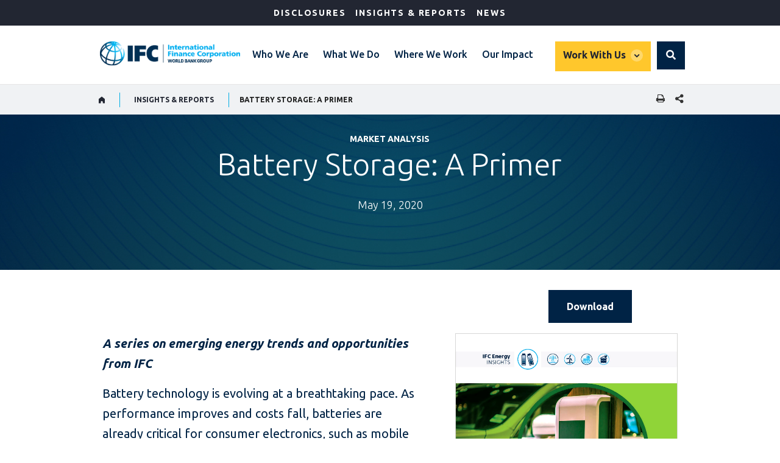

--- FILE ---
content_type: text/html;charset=utf-8
request_url: https://www.ifc.org/en/insights-reports/2020/emerging-energy-solutions-battery-storage
body_size: 10530
content:

<!DOCTYPE HTML>
<html lang="en">
    <head>
    <meta charset="UTF-8"/>
    <title>Battery Storage </title>
    
    <script defer="defer" type="text/javascript" src="https://rum.hlx.page/.rum/@adobe/helix-rum-js@%5E2/dist/micro.js" data-routing="env=stage,tier=publish,ams=World Bank"></script>
<link rel="preconnect" href="https://fonts.gstatic.com/" crossorigin=""/>
	<link rel="preconnect" href="https://s7d1.scene7.com/" crossorigin=""/>
	<link rel="preload" as="image" href="/content/dam/ifc/corporate/logo/IFC-Logo.svg"/>

    
	
    
    
    <link rel="shortcut icon" href="/content/dam/ifc/migration/favicon.ico" type="image/png"/>
      
    <meta name="keywords" content="Energy Efficiency,Renewable Energy"/>
    <meta name="description" content="Battery technology is evolving at a breathtaking pace. As performance improves and costs fall, batteries are already critical for consumer electronics, such as mobile phones, and are paving the way for the electric vehicle market."/>
    <meta name="template" content="report---publications-short-version"/>
    <meta name="viewport" content="width=device-width, initial-scale=1"/>
    
    <link rel="stylesheet" href="https://fonts.googleapis.com/css2?family=Ubuntu:ital,wght@0,300;0,400;0,500;0,700;1,300;1,400;1,500;1,700&display=swap"/>

    

    

	<meta property="og:title" content="Battery Storage: A Primer"/>

	<meta property="og:url" content="https://www.ifc.org/en/insights-reports/2020/emerging-energy-solutions-battery-storage"/>

	<meta property="og:site_name" content="IFC"/>

	<meta property="og:description" content="Battery technology is evolving at a breathtaking pace. As performance improves and costs fall, batteries are already critical for consumer electronics, such as mobile phones, and are paving the way for the electric vehicle market."/>

	<meta property="og:type" content="article"/>

	<meta property="og:image:type" content="image/jpg"/>

	<meta property="og:image:width" content="1200"/>

	<meta property="og:image:height" content="630"/>

	<meta property="og:image" content="https://www.ifc.org/content/dam/ifc/migration/energy%20notes%20-%20battery%20storage%20-%20thumb%20-%20350x450_final.jpg"/>


	<meta name="twitter:card" content="summary"/>

	<meta name="twitter:site" content="IFC"/>

	<meta name="twitter:image" content="https://www.ifc.org/content/dam/ifc/photos/ifc-twitter.jpg"/>


	<meta name="dcterms.title" content="Battery Storage: A Primer"/>

	<meta name="dcterms.type" content="Text/HTML"/>

	<meta name="dcterms.identifier" content="https://www.ifc.org/en/insights-reports/2020/emerging-energy-solutions-battery-storage"/>

	<meta name="dcterms.language" content="English"/>


<link rel="canonical" href="https://www.ifc.org/en/insights-reports/2020/emerging-energy-solutions-battery-storage"/>
      
      


    



    

    
    
<link rel="stylesheet" href="/etc.clientlibs/ifc/clientlibs/clientlib-base.css" type="text/css">







    
    
    

    

    
    <script src="/etc.clientlibs/ifc/clientlibs/clientlib-dependencies.js"></script>


    
    <link rel="stylesheet" href="/etc.clientlibs/ifc/clientlibs/clientlib-dependencies.css" type="text/css">
<link rel="stylesheet" href="/etc.clientlibs/ifc/clientlibs/clientlib-vendor/jquery.css" type="text/css">
<link rel="stylesheet" href="/etc.clientlibs/ifc/clientlibs/clientlib-vendor/popper.css" type="text/css">
<link rel="stylesheet" href="/etc.clientlibs/ifc/clientlibs/clientlib-vendor/bootstrap.css" type="text/css">
<link rel="stylesheet" href="/etc.clientlibs/ifc/clientlibs/clientlib-site-icon.css" type="text/css">
<link rel="stylesheet" href="/etc.clientlibs/ifc/clientlibs/clientlib-site-author.css" type="text/css">


    
    

    
    

    
    
<link rel="stylesheet" href="/etc.clientlibs/ifc/clientlibs/clientlib-site-publish.css" type="text/css">




	

    

     
<script>
    var wbgData = wbgData || {};

    wbgData.page = {
        pageInfo: {
            pageName: "en:ifc:ifc:/en/insights-reports/2020/emerging-energy-solutions-battery-storage",
            pageCategory: "content page",
            pageUid: "06966b2c-a6bc-40b4-8208-daed29231779",
            pageFirstPub: "",
            pageLastMod: "07-05-2024",
            author: "",
            topicTag: "Energy Efficiency : Renewable Energy",
            subtopicTag: "",
            contentType: "Market Analysis",
            channel: "ifc publications ext",
            webpackage: ""
        },
        sectionInfo: {
            siteSection: "",
            subsectionP2: "Battery Storage ",
            subsectionP3: "",
            subsectionP4: "",
            subsectionP5: "",
        }
    }
    wbgData.site = {
        siteInfo: {
            siteLanguage: "en",
            siteCountry: "",
            siteEnv: "prod",
            siteType: "ifc",
            siteRegion: "",
            userIpaddressType: "10.47.0.100",
        },
        techInfo: {
            cmsType: "AEM",
            bussVPUnit: "CGI",
            bussUnit: "ENERGY",
            bussUserGroup: "external",
            bussAgency: "IFC",
        },
    }
    wbgData.misc = {
        eventstatus: "",
    }
</script>
<script src="//assets.adobedtm.com/223f6e2cf7c9/222eb671b1af/launch-6136c59bf2cd.min.js" async></script>


</head>
    <body class="page basicpage" id="page-8a2fb8a60f" data-cmp-link-accessibility-enabled data-cmp-link-accessibility-text="opens in a new tab">
        
        
        
            




            
<div>

<div>
    
	
	
	
	
	
		

    

	
    
</div>
</div> 
<div class="root container responsivegrid">
  


    
    <div id="container-d4f640d4c9" class="cmp-container">
        


<div class="aem-Grid aem-Grid--12 aem-Grid--default--12 ">
    
    <div class="experiencefragment aem-GridColumn aem-GridColumn--default--12">
<div id="experiencefragment-48fc8e2572" class="cmp-experiencefragment cmp-experiencefragment--header-mega-menu">

  


    
    <div id="container-15cd144866" class="cmp-container">
        


<div class="aem-Grid aem-Grid--12 aem-Grid--default--12 ">
    
    <div class="megamenu aem-GridColumn aem-GridColumn--default--12">

    
<script src="/etc.clientlibs/ifc/clientlibs/clientlib-vendor/jquery.js"></script>
<script src="/etc.clientlibs/ifc/components/headersection/clientlibs/editor.js"></script>
<script src="/etc.clientlibs/ifc/components/header/megamenu/clientlibs/editor.js"></script>






<!-- IFC Desktop Menu -->
<div class="hidden-sm hidden-xs">
  <a tabindex="0" id="skip-to-main-content" class="visually-hidden focusable" href="#main">Skip to Main Navigation</a>
  <header>
   <div class="hidden-sm">
     <div class="ifc_emergency_bar">
         <div class="ifc-grid">
           <ul class="ifc_emergency_bar_nav">
             
                
             
                
             
                
             
                
             
                
             
                
                   
                      <li class="ifc_emergency_bar_nav_list"><a href="https://disclosures.ifc.org/" class="ifc__megamenu_item" aria-current="page">Disclosures</a></li>
                   
                      <li class="ifc_emergency_bar_nav_list"><a href="/en/insights-reports" class="ifc__megamenu_item" aria-current="page">Insights &amp; Reports</a></li>
                   
                      <li class="ifc_emergency_bar_nav_list"><a href="/en/news" class="ifc__megamenu_item" aria-current="page">News</a></li>
                   
                
             
                
             
          </ul>

          
	</div>
   </div>
</div>

<div class="ifc__navbar ifc__navbar_default">
   <div class="ifc-grid">
      <div class="ifc__navbar_header">
     	 
         <a href="/en/home" title="IFC logo" class="ifc__navbar_brand">
            
            	<img title="IFC logo" alt="IFC logo" width="200" height="35" src="/content/dam/ifc/corporate/logo/IFC-Logo.svg" class="img-responsive"/>
             
			 
          </a>
         </div>
         <div class="ifc__menulist_wrappper">
            <div class="lp__megamenu">
               <nav class="ifc__megamenu">
                 <ul class="ifc__navbar_nav">
                  


    






<li class="lp__megamenu_list">
	
	<a href="/en/about" class="ifc__megamenu_item" aria-label="Who We Are">Who We Are</a>
<div class="ifc__megamenu_dropdown">
	<div class="ifc-grid">
			<div class="aem-Grid">
				<div class="aem-GridColumn--desktop--3 aem-GridColumn--phone--12">
					<div class="ifc__submenu_list ">
                      <div class="ifc__submenu_title" role="heading" tabindex="0">Who We Are</div>
                      <p class="ifc__megamenu_lg_text" tabindex="0">IFC is the largest global development institution focused on the private sector in developing countries. By encouraging growth, IFC advances economic development, creates jobs and improves the lives of people. </p>
                      <a href="https://www.ifc.org/en/about" class="ifc__btn ifc__btn_md ifc__blue_btn" tabindex="0">More About Us</a>
                    </div>
				</div>
				
				<div class="aem-GridColumn--desktop--3 aem-GridColumn--phone--12">
                    <div class="ifc__submenu_list ">
                        <div class="ifc__submenu_list_title" aria-level="2" role="heading" tabindex="0">About IFC</div>
                        <ul>
					 
						<li><a href="https://www.ifc.org/en/about/leadership">Our Leadership</a></li>
					 
						<li><a href="https://www.ifc.org/en/about/partnerships">Development Partners</a></li>
					 
						<li><a href="https://www.ifc.org/en/about/diversity-equity-inclusion">Diversity, Equity and Inclusion</a></li>
					
					
                    </ul>
                      </div>
                </div>
				<div class="aem-GridColumn--desktop--3 aem-GridColumn--phone--12">
					<div class="ifc__submenu_list ">
						<div class="ifc__submenu_list_title" aria-level="2" role="heading" tabindex="0">Accountability</div>
					<ul>
						 
						<li><a href="https://www.ifc.org/en/about/accountability">Learn more about accountability</a></li>
						                               
                        
					</ul>
				</div>
				</div>
				<div class="aem-GridColumn--desktop--3 aem-GridColumn--phone--12">
				
				
					 <div class="ifc__submenu_list">
				<div class="ifc__submenu_list_title" aria-level="2" role="heading" tabindex="0">Annual Report</div>
					<ul>
						 
						<li><a href="https://www.ifc.org/annualreport">Download the Report</a></li>
						                               
                        
						
					</ul>
				</div>
				
				</div>
				
			</div>
		</div>
	</div>
</li>

                  


    






<li class="lp__megamenu_list">
	
	<a href="/en/what-we-do" class="ifc__megamenu_item" aria-label="What We Do">What We Do</a>
<div class="ifc__megamenu_dropdown">
	<div class="ifc-grid">
			<div class="aem-Grid">
				<div class="aem-GridColumn--desktop--3 aem-GridColumn--phone--12">
					<div class="ifc__submenu_list ">
                      <div class="ifc__submenu_title" role="heading" tabindex="0">What We Do</div>
                      <p class="ifc__megamenu_lg_text" tabindex="0">IFC advances economic development and improves the lives of people by encouraging the growth of the private sector in developing countries. We achieve this by investing in impactful projects, mobilizing other investors, and sharing expertise. </p>
                      <a href="https://www.ifc.org/en/what-we-do" class="ifc__btn ifc__btn_md ifc__blue_btn" tabindex="0">What We Do Overview</a>
                    </div>
				</div>
				
				<div class="aem-GridColumn--desktop--3 aem-GridColumn--phone--12">
                    <div class="ifc__submenu_list ">
                        <div class="ifc__submenu_list_title" aria-level="2" role="heading" tabindex="0">SOLUTIONS</div>
                        <ul>
					 
						<li><a href="https://www.ifc.org/en/what-we-do/products-and-services">Our products and services</a></li>
					
					
                    </ul>
                      </div>
                </div>
				<div class="aem-GridColumn--desktop--3 aem-GridColumn--phone--12">
					<div class="ifc__submenu_list ">
						<div class="ifc__submenu_list_title" aria-level="2" role="heading" tabindex="0">OUR PRIORITIES</div>
					<ul>
						 
						<li><a href="https://www.ifc.org/en/what-we-do/sector-expertise/climate-business">Climate Business</a></li>
						 
						<li><a href="https://www.ifc.org/en/what-we-do/sector-expertise/fragile-and-conflict-affected-situations">Fragile &amp; Conflict Afflicted Situations</a></li>
						 
						<li><a href="https://www.ifc.org/en/what-we-do/sector-expertise/gender">Gender</a></li>
						 
						<li><a href="https://www.ifc.org/en/what-we-do/sector-expertise/mobilizing-private-capital">Mobilizing Private Capital</a></li>
						 
						<li><a href="https://www.ifc.org/en/what-we-do/topics/sustainability">Sustainability</a></li>
						                               
                        
					</ul>
				</div>
				</div>
				<div class="aem-GridColumn--desktop--3 aem-GridColumn--phone--12">
				
				
					 <div class="ifc__submenu_list">
				<div class="ifc__submenu_list_title" aria-level="2" role="heading" tabindex="0">SECTORS &amp; EXPERTISE</div>
					<ul>
						 
						<li><a href="https://www.ifc.org/en/what-we-do/sector-expertise/agribusiness-forestry">Agribusiness &amp; Forestry</a></li>
						 
						<li><a href="https://www.ifc.org/en/what-we-do/sector-expertise/creative-industries">Creative Industries</a></li>
						 
						<li><a href="https://www.ifc.org/en/what-we-do/sector-expertise/education">Education</a></li>
						 
						<li><a href="https://www.ifc.org/en/what-we-do/sector-expertise/financial-institutions">Financial Institutions</a></li>
						 
						<li><a href="https://www.ifc.org/en/what-we-do/sector-expertise/funds">Funds</a></li>
						 
						<li><a href="https://www.ifc.org/en/what-we-do/sector-expertise/health">Health</a></li>
						 
						<li><a href="https://www.ifc.org/en/what-we-do/sector-expertise/infrastructure">Infrastructure</a></li>
						 
						<li><a href="https://www.ifc.org/en/what-we-do/sector-expertise/manufacturing">Manufacturing</a></li>
						 
						<li><a href="https://www.ifc.org/en/what-we-do/sector-expertise/public-private-partnerships">Public-Private Partnerships</a></li>
						 
						<li><a href="https://www.ifc.org/en/what-we-do/sector-expertise/tourism-retail-property">Tourism, Retail &amp; Property</a></li>
						 
						<li><a href="https://www.ifc.org/en/what-we-do/sector-expertise/trade-and-supply-chain-finance">Trade &amp; Supply Chain Finance</a></li>
						 
						<li><a href="https://www.ifc.org/en/what-we-do/sector-expertise/venture-capital">Venture Capital</a></li>
						 
						<li><a href="https://www.ifc.org/en/what-we-do/sector-expertise/creating-business-creating-opportunities">Working Upstream</a></li>
						                               
                        
						
					</ul>
				</div>
				
				</div>
				
			</div>
		</div>
	</div>
</li>

                  


    






<li class="lp__megamenu_list">
	
	<a href="/en/where-we-work" class="ifc__megamenu_item" aria-label="Where We Work">Where We Work</a>
<div class="ifc__megamenu_dropdown">
	<div class="ifc-grid">
			<div class="aem-Grid">
				<div class="aem-GridColumn--desktop--3 aem-GridColumn--phone--12">
					<div class="ifc__submenu_list ">
                      <div class="ifc__submenu_title" role="heading" tabindex="0">Where We Work</div>
                      <p class="ifc__megamenu_lg_text" tabindex="0">As the largest global development institution focused on the private sector, IFC operates in more than 100 countries around the globe. We apply lessons learned in one region to solve problems in another. </p>
                      <a href="https://www.ifc.org/en/where-we-work" class="ifc__btn ifc__btn_md ifc__blue_btn" tabindex="0">Overview</a>
                    </div>
				</div>
				
				<div class="aem-GridColumn--desktop--3 aem-GridColumn--phone--12">
                    <div class="ifc__submenu_list ">
                        <div class="ifc__submenu_list_title" aria-level="2" role="heading" tabindex="0">By Region</div>
                        <ul>
					 
						<li><a href="https://www.ifc.org/en/where-we-work/africa">Africa</a></li>
					 
						<li><a href="https://www.ifc.org/en/where-we-work/east-asia-and-the-pacific">East Asia and Pacific</a></li>
					 
						<li><a href="https://www.ifc.org/en/where-we-work/europe">Europe</a></li>
					 
						<li><a href="https://www.ifc.org/en/where-we-work/latin-america-and-the-caribbean">Latin America and the Caribbean</a></li>
					 
						<li><a href="https://www.ifc.org/en/where-we-work/middle-east">Middle East and Central Asia</a></li>
					 
						<li><a href="https://www.ifc.org/en/where-we-work/south-asia">South Asia</a></li>
					
					
                    </ul>
                      </div>
                </div>
				
				
				
			</div>
		</div>
	</div>
</li>

                  


    






<li class="lp__megamenu_list">
	
	<a href="/en/our-impact" class="ifc__megamenu_item" aria-label="Our Impact">Our Impact</a>
<div class="ifc__megamenu_dropdown">
	<div class="ifc-grid">
			<div class="aem-Grid">
				<div class="aem-GridColumn--desktop--3 aem-GridColumn--phone--12">
					<div class="ifc__submenu_list ">
                      <div class="ifc__submenu_title" role="heading" tabindex="0">Our Impact</div>
                      <p class="ifc__megamenu_lg_text" tabindex="0">Our impact improves lives. IFC brings a clear set of advantages to the world’s most challenging markets. Including a history of innovation, a global mandate, and a determination to achieve measurable development impact.</p>
                      <a href="https://www.ifc.org/en/our-impact" class="ifc__btn ifc__btn_md ifc__blue_btn" tabindex="0">Our Impact Overview</a>
                    </div>
				</div>
				
				<div class="aem-GridColumn--desktop--3 aem-GridColumn--phone--12">
                    <div class="ifc__submenu_list ">
                        <div class="ifc__submenu_list_title" aria-level="2" role="heading" tabindex="0">PRINCIPLES &amp; MEASUREMENT</div>
                        <ul>
					 
						<li><a href="https://www.ifc.org/en/our-impact/impact-investing-at-ifc">Impact Investing at IFC</a></li>
					 
						<li><a href="https://www.ifc.org/en/our-impact/measuring-and-monitoring">Measuring and Monitoring (AIMM)</a></li>
					 
						<li><a href="https://www.ifc.org/en/our-impact/evaluation">Evaluation</a></li>
					 
						<li><a href="https://www.ifc.org/en/our-impact/sustainable-development-goals">Sustainable Development Goals (SDGs)</a></li>
					
					
                    </ul>
                      </div>
                </div>
				
				
				
			</div>
		</div>
	</div>
</li>

               </ul>

            </nav>
         </div>
      </div>
      <div class="lp__megamenu ifc__megamenu_right_section">
        <div class="ifc__megamenu" aria-label="secondary">
         <div class="ifc__navbar_nav">
            <div class="lp__megamenu_list ifc__workwithus">
		<!-- <button type="button" class="ifc__workwithus" id="WorkWith_Us" data-toggle="dropdown" aria-haspopup="true" aria-expanded="false" aria-controls="WorkWith_Us">Work With Us</button> -->
		<a href="" class="ifc__megamenu_item " aria-label="Work with us">Work With Us</a>
		<!-- only for desktop mega menu -->
		  <div class="ifc__megamenu_dropdown ifc__workwithus_dropdown">
			<!-- <div class="ifc-grid"> -->
				<div class="aem-Grid">
					<div class="aem-GridColumn--desktop--4 aem-GridColumn--phone--12">
						<div class="ifc__submenu_list ">
						<div class="ifc__submenu_title" role="heading" tabindex="0">Work With Us</div>
						<p class="ifc__megamenu_lg_text" tabindex="0">Owned by 186 member countries and consistently rated AAA/Aaa. IFC aims to achieve our mission of promoting development by providing debt and equity to the private sector, through a range of benchmark and bespoke products.</p>
						
					</div>
					</div>
					
					<div class="aem-GridColumn--desktop--3 aem-GridColumn--phone--12">
						<div class="ifc__submenu_list ">
						<div class="ifc__submenu_list_title" aria-level="2" role="heading" tabindex="0">For Partners</div>
						<ul>
						 
							<li><a href="https://www.ifc.org/en/about/partnerships">Partners</a></li>
						 
							<li><a href="https://www.ifc.org/en/about/partnerships#partners">Governments</a></li>
						 
							<li><a href="https://www.ifc.org/en/about/accountability">CSOs/NGOs</a></li>
						
						
						</ul>
					</div>
					</div>
					<div class="aem-GridColumn--desktop--3 aem-GridColumn--phone--12">
						<div class="ifc__submenu_list ">
						<div class="ifc__submenu_list_title" aria-level="2" role="heading" tabindex="0">For Investors</div>
						<ul>
						 
						<li><a href="https://www.ifc.org/en/about/investor-relations">IFC&#39;s Funding Program</a></li>
						 
						<li><a href="https://www.ifc.org/en/about/investor-relations/green-bonds">Green Bonds</a></li>
						 
						<li><a href="https://www.ifc.org/en/about/investor-relations/social-bonds">Social Bonds</a></li>
						                               
						
						</ul>
					</div>
					</div>
					<div class="aem-GridColumn--desktop--2 aem-GridColumn--phone--12">
						<div class="ifc__submenu_list ">
						<div class="ifc__submenu_list_title" aria-level="2" role="heading" tabindex="0">Get in Touch</div>
						<ul>
						 
						<li><a href="https://www.ifc.org/en/what-we-do/products-and-services/how-to-apply-for-financing">Apply for Financing</a></li>
						 
						<li><a href="https://www.ifc.org/en/about/careers">IFC Careers</a></li>
						 
						<li><a href="https://disclosures.ifc.org/inquiries">General Inquiries</a></li>
						 
						<li><a href="https://www.ifc.org/en/contact-directory">Contact Directory</a></li>
						                               
						
						</ul>
					</div>
					</div>
				<!-- </div>  -->
			</div>
		</div>
	</div>

         </div>
      </div>
      
            <div class="lp__globalsearch">
            <div class="sr-only" id="search-label">global Search dropdown</div>
               <a class="lang-lable" href="#" role="button" id="globalsearch-label" data-toggle="dropdown" aria-expanded="false" aria-labelledby="search-label">
                </a>
              <div class="dropdown-menu ifc__dropdown_menu" aria-labelledby="search-label" style="">
                 <div class="ifc-grid">
                  <div class="aem-Grid">
                  <div class="ifc__secondary_search">
                       <label class="ifc__input_text sr-only" for="ifc_search">Search ifc.org</label>
  <form class="ifc__input_group" name="searchbox" method="post" id="ifc__input_search_redirect" onsubmit="handleSubmit(event)">  
          <input type="search" placeholder="Search ifc.org" class="search-input-field" name="qterm" id="ifc_search" aria-label="Search"/>
          <input class="ifc__submit_icon" type="image" src="/content/dam/ifc/corporate/logo/search-black.svg" alt="search"/>
          <input type="hidden" name="lang_exact" value="English"/>
          </form>
                  </div>
        </div>
      </div>
              </div>
        </div>
   </div>
</div>
</div>
</header>
</div>


<div class="hidden-lg hidden-md">       
	<header>
		<div class="ifc__navbar ifc__navbar_default">
			<div class="ifc-grid">
				<div class="ifc__navbar_header">
				 
					<a href="/en/home" title="IFC logo" class="ifc__navbar_brand">
						
							<img title="IFC logo" alt="IFC logo" width="200" height="35" src="/content/dam/ifc/corporate/logo/IFC-Logo.svg" class="img-responsive"/>
						
						
					</a>
				</div>
				<!-- End Logo Section -->
				<!-- End mega menu -->
				<!-- SEARCH for mobile menu -->
				<!-- create 2 buttons one for mobile menu and one for search -->
				<div class="lp__menuButton">
                 
					<button type="button" class="ifc__navbar_toggle collapsed" data-toggle="collapse" data-target="#menuItems" aria-expanded="false" aria-controls="menuItems" aria-label="menu"></button>
				</div>
				<!-- END search for mobile menu -->
				<!-- START Mega Menu -->
				<div class="ifc__menulist_wrappper">
					<div class="ifc__navbar_collapse collapse lp__megamenu" id="menuItems">
						<nav class="megamenu">
							<!-- mobile search -->
							<div class="header-search-section hidden-lg hidden-md">
								<form name="hiddensearch" id="globalsearchId-mob" action="" method="get" style="display:none" aria-hidden="true" class="ifc__megamenu_list">
									<input id="global_search-mob" type="hidden" name="q" title="searchtexthidden1" role="group" aria-expanded="false" aria-hidden="true" class="dropdown"/>
								</form>
								<label for="mobile-globalsearch" class="sr-only ifc__megamenu_list">Global Search</label>
								<form role="search" class="ifc__input_group ifc__megamenu_list" id="ifc-desktop-search" name="searchbox" onsubmit="handleSubmit(event)">
									<input type="text" id="mobile-globalsearch" placeholder="Search worldbank.org" class="search-input-field-1 global_search_form_mobile" name="qterm_test" title=""/>
									<button type="reset" title="Clear" class="search-reset-btn" onclick="javascript:clear_search_form();"><span class="ifc-search-close"></span></button>
									<button type="submit" title="Search" class="search-submit-icon ifc-yellow-btn dropdown" onclick="javascript:submit_search_form();" id="ifc__megamenu7" role="group" aria-expanded="false" aria-hidden="true"><span class="sr-only" aria-hidden="true">Search button</span>
									</button>
								</form>
							</div>
							<!-- mobile mega menu -->
							<ul class="ifc__navbar_nav">
								



<li class="lp__megamenu_list">
	<a href="/en/about" class="ifc__megamenu_item" data-toggle="dropdown" aria-expanded="false">Who We Are</a>
	<div class="ifc__megamenu_dropdown dropdown-menu">
		<div class="ifc-grid">
			<div class="aem-Grid">
				<div class="aem-GridColumn--desktop--3 aem-GridColumn--phone--12">
					 <div class="ifc__submenu_list ">
					<div><a class="close_btn" href="#"><span class="ifc-back-icon"></span> Back </a></div>
					<div class="ifc__submenu_title" role="heading">Who We Are</div>
					<a href="https://www.ifc.org/en/about" class="ifc__btn ifc__btn_md ifc__blue_btn">More About Us</a><br/>
					
					<hr/>
				</div>
				</div>
				
				<div class="aem-GridColumn--desktop--3 aem-GridColumn--phone--12">
					<div class="ifc__submenu_list ">
					<div class="ifc__submenu_list_title" aria-level="2" role="heading" tabindex="0">About IFC</div>
					<ul>
						
						<li><a href="https://www.ifc.org/en/about/leadership">Our Leadership</a></li>
						
						<li><a href="https://www.ifc.org/en/about/partnerships">Development Partners</a></li>
						
						<li><a href="https://www.ifc.org/en/about/diversity-equity-inclusion">Diversity, Equity and Inclusion</a></li>
						
						
					</ul>
					<hr/>
				</div>
                </div>
				<div class="aem-GridColumn--desktop--3 aem-GridColumn--phone--12">
					<div class="ifc__submenu_list">
					 <div class="ifc__submenu_list_title" aria-level="2" role="heading" tabindex="0">Accountability</div>
					 <ul>
						 
						<li><a href="https://www.ifc.org/en/about/accountability">Learn more about accountability</a></li>
						                               
                        
					</ul>
					<hr/>
				</div>
				</div>
				<div class="aem-GridColumn--desktop--3 aem-GridColumn--phone--12">
				
				
					<div class="ifc__submenu_list">
				<div class="ifc__submenu_list_title" aria-level="2" role="heading" tabindex="0">Annual Report</div>
					<ul>
						 
						<li><a href="https://www.ifc.org/annualreport">Download the Report</a></li>
						                               
                        
						
					</ul>
				</div>
				
				</div>
				
			</div>
		</div>
	</div>
</li>

								



<li class="lp__megamenu_list">
	<a href="/en/what-we-do" class="ifc__megamenu_item" data-toggle="dropdown" aria-expanded="false">What We Do</a>
	<div class="ifc__megamenu_dropdown dropdown-menu">
		<div class="ifc-grid">
			<div class="aem-Grid">
				<div class="aem-GridColumn--desktop--3 aem-GridColumn--phone--12">
					 <div class="ifc__submenu_list ">
					<div><a class="close_btn" href="#"><span class="ifc-back-icon"></span> Back </a></div>
					<div class="ifc__submenu_title" role="heading">What We Do</div>
					<a href="https://www.ifc.org/en/what-we-do" class="ifc__btn ifc__btn_md ifc__blue_btn">What We Do Overview</a><br/>
					<a class="ifc__megamenu_viewalllink" href="https://disclosures.ifc.org/">View all projects</a>
					<hr/>
				</div>
				</div>
				
				<div class="aem-GridColumn--desktop--3 aem-GridColumn--phone--12">
					<div class="ifc__submenu_list ">
					<div class="ifc__submenu_list_title" aria-level="2" role="heading" tabindex="0">SOLUTIONS</div>
					<ul>
						
						<li><a href="https://www.ifc.org/en/what-we-do/products-and-services">Our products and services</a></li>
						
						
					</ul>
					<hr/>
				</div>
                </div>
				<div class="aem-GridColumn--desktop--3 aem-GridColumn--phone--12">
					<div class="ifc__submenu_list">
					 <div class="ifc__submenu_list_title" aria-level="2" role="heading" tabindex="0">OUR PRIORITIES</div>
					 <ul>
						 
						<li><a href="https://www.ifc.org/en/what-we-do/sector-expertise/climate-business">Climate Business</a></li>
						 
						<li><a href="https://www.ifc.org/en/what-we-do/sector-expertise/fragile-and-conflict-affected-situations">Fragile &amp; Conflict Afflicted Situations</a></li>
						 
						<li><a href="https://www.ifc.org/en/what-we-do/sector-expertise/gender">Gender</a></li>
						 
						<li><a href="https://www.ifc.org/en/what-we-do/sector-expertise/mobilizing-private-capital">Mobilizing Private Capital</a></li>
						 
						<li><a href="https://www.ifc.org/en/what-we-do/topics/sustainability">Sustainability</a></li>
						                               
                        
					</ul>
					<hr/>
				</div>
				</div>
				<div class="aem-GridColumn--desktop--3 aem-GridColumn--phone--12">
				
				
					<div class="ifc__submenu_list">
				<div class="ifc__submenu_list_title" aria-level="2" role="heading" tabindex="0">SECTORS &amp; EXPERTISE</div>
					<ul>
						 
						<li><a href="https://www.ifc.org/en/what-we-do/sector-expertise/agribusiness-forestry">Agribusiness &amp; Forestry</a></li>
						 
						<li><a href="https://www.ifc.org/en/what-we-do/sector-expertise/creative-industries">Creative Industries</a></li>
						 
						<li><a href="https://www.ifc.org/en/what-we-do/sector-expertise/education">Education</a></li>
						 
						<li><a href="https://www.ifc.org/en/what-we-do/sector-expertise/financial-institutions">Financial Institutions</a></li>
						 
						<li><a href="https://www.ifc.org/en/what-we-do/sector-expertise/funds">Funds</a></li>
						 
						<li><a href="https://www.ifc.org/en/what-we-do/sector-expertise/health">Health</a></li>
						 
						<li><a href="https://www.ifc.org/en/what-we-do/sector-expertise/infrastructure">Infrastructure</a></li>
						 
						<li><a href="https://www.ifc.org/en/what-we-do/sector-expertise/manufacturing">Manufacturing</a></li>
						 
						<li><a href="https://www.ifc.org/en/what-we-do/sector-expertise/public-private-partnerships">Public-Private Partnerships</a></li>
						 
						<li><a href="https://www.ifc.org/en/what-we-do/sector-expertise/tourism-retail-property">Tourism, Retail &amp; Property</a></li>
						 
						<li><a href="https://www.ifc.org/en/what-we-do/sector-expertise/trade-and-supply-chain-finance">Trade &amp; Supply Chain Finance</a></li>
						 
						<li><a href="https://www.ifc.org/en/what-we-do/sector-expertise/venture-capital">Venture Capital</a></li>
						 
						<li><a href="https://www.ifc.org/en/what-we-do/sector-expertise/creating-business-creating-opportunities">Working Upstream</a></li>
						                               
                        
						
					</ul>
				</div>
				
				</div>
				
			</div>
		</div>
	</div>
</li>

								



<li class="lp__megamenu_list">
	<a href="/en/where-we-work" class="ifc__megamenu_item" data-toggle="dropdown" aria-expanded="false">Where We Work</a>
	<div class="ifc__megamenu_dropdown dropdown-menu">
		<div class="ifc-grid">
			<div class="aem-Grid">
				<div class="aem-GridColumn--desktop--3 aem-GridColumn--phone--12">
					 <div class="ifc__submenu_list ">
					<div><a class="close_btn" href="#"><span class="ifc-back-icon"></span> Back </a></div>
					<div class="ifc__submenu_title" role="heading">Where We Work</div>
					<a href="https://www.ifc.org/en/where-we-work" class="ifc__btn ifc__btn_md ifc__blue_btn">Overview</a><br/>
					
					<hr/>
				</div>
				</div>
				
				<div class="aem-GridColumn--desktop--3 aem-GridColumn--phone--12">
					<div class="ifc__submenu_list ">
					<div class="ifc__submenu_list_title" aria-level="2" role="heading" tabindex="0">By Region</div>
					<ul>
						
						<li><a href="https://www.ifc.org/en/where-we-work/africa">Africa</a></li>
						
						<li><a href="https://www.ifc.org/en/where-we-work/east-asia-and-the-pacific">East Asia and Pacific</a></li>
						
						<li><a href="https://www.ifc.org/en/where-we-work/europe">Europe</a></li>
						
						<li><a href="https://www.ifc.org/en/where-we-work/latin-america-and-the-caribbean">Latin America and the Caribbean</a></li>
						
						<li><a href="https://www.ifc.org/en/where-we-work/middle-east">Middle East and Central Asia</a></li>
						
						<li><a href="https://www.ifc.org/en/where-we-work/south-asia">South Asia</a></li>
						
						
					</ul>
					<hr/>
				</div>
                </div>
				
				
				
			</div>
		</div>
	</div>
</li>

								



<li class="lp__megamenu_list">
	<a href="/en/our-impact" class="ifc__megamenu_item" data-toggle="dropdown" aria-expanded="false">Our Impact</a>
	<div class="ifc__megamenu_dropdown dropdown-menu">
		<div class="ifc-grid">
			<div class="aem-Grid">
				<div class="aem-GridColumn--desktop--3 aem-GridColumn--phone--12">
					 <div class="ifc__submenu_list ">
					<div><a class="close_btn" href="#"><span class="ifc-back-icon"></span> Back </a></div>
					<div class="ifc__submenu_title" role="heading">Our Impact</div>
					<a href="https://www.ifc.org/en/our-impact" class="ifc__btn ifc__btn_md ifc__blue_btn">Our Impact Overview</a><br/>
					
					<hr/>
				</div>
				</div>
				
				<div class="aem-GridColumn--desktop--3 aem-GridColumn--phone--12">
					<div class="ifc__submenu_list ">
					<div class="ifc__submenu_list_title" aria-level="2" role="heading" tabindex="0">PRINCIPLES &amp; MEASUREMENT</div>
					<ul>
						
						<li><a href="https://www.ifc.org/en/our-impact/impact-investing-at-ifc">Impact Investing at IFC</a></li>
						
						<li><a href="https://www.ifc.org/en/our-impact/measuring-and-monitoring">Measuring and Monitoring (AIMM)</a></li>
						
						<li><a href="https://www.ifc.org/en/our-impact/evaluation">Evaluation</a></li>
						
						<li><a href="https://www.ifc.org/en/our-impact/sustainable-development-goals">Sustainable Development Goals (SDGs)</a></li>
						
						
					</ul>
					<hr/>
				</div>
                </div>
				
				
				
			</div>
		</div>
	</div>
</li>


								<li class="ifc__megamenu_list">
									<div class="ifc_emergency_bar">
										<ul class="ifc_emergency_bar_nav">
											
												
											
												
											
												
											
												
											
												
											
												
													
													<li class="ifc_emergency_bar_nav_list"><a href="https://disclosures.ifc.org/" class="ifc__megamenu_item" aria-current="page">Disclosures</a></li>
													
													<li class="ifc_emergency_bar_nav_list"><a href="/en/insights-reports" class="ifc__megamenu_item" aria-current="page">Insights &amp; Reports</a></li>
													
													<li class="ifc_emergency_bar_nav_list"><a href="/en/news" class="ifc__megamenu_item" aria-current="page">News</a></li>
													
												
											
												
											
										</ul>
									</div>
								</li>
								
								  <!-- Workwithus  -->
<li class="lp__megamenu_list ifc__workwithus dropup">
	<div class="ifc-work-shadow"></div>
	<!-- work with us for mobile -->
<span class="ifc__dropdown_label sr-only" id="sr-workwithustitle">Work with us <span class="">On selection, leaving this page</span></span>
	<button type="button" class="ifc__megamenu_item" data-toggle="dropdown" aria-expanded="false" aria-labelledby="sr-workwithustitle sr-workwithusbtn" id="sr-workwithusbtn" aria-label="Work with us">Work With Us</button>
	

		<ul class="dropdown-menu ifc__dropdown_menu" aria-labelledby="sr-workwithustitle">
		 
		<li tabindex="0"><a href="https://www.ifc.org/en/about/partnerships">Partners</a></li>
		 
		<li tabindex="0"><a href="https://www.ifc.org/en/about/partnerships#partners">Governments</a></li>
		 
		<li tabindex="0"><a href="https://www.ifc.org/en/about/accountability">CSOs/NGOs</a></li>
		
		</ul>
	
</li>
							</ul>
						</nav>
					</div>
				</div>
			</div>
		</div>
	</header>
</div></div>

    
</div>

    </div>

    

</div>

    
</div>
<div class="container responsivegrid aem-GridColumn aem-GridColumn--default--12">
  


    
    <div id="container-9c9e36c583" class="cmp-container">
        


<div class="aem-Grid aem-Grid--12 aem-Grid--default--12 ">
    
    <div class="ifcbreadcrumb breadcrumb aem-GridColumn aem-GridColumn--default--12">

    

<div>
    
		

    
<script src="/etc.clientlibs/clientlibs/granite/jquery.js"></script>
<script src="/etc.clientlibs/ifc/components/ifcbreadcrumb/clientlibs/site.js"></script>


 



    <div class="breadcrumb ifc__breadcrumb_menu ifc__breadcrumb_desktop">
    <div class="ifc-grid">
        <!-- breadcrumb menu -->
        <nav class="cmp-breadcrumb" aria-label="Breadcrumb">
		<!-- breadcrumb nav -->
            <ol class="cmp-breadcrumb__list" itemscope="">
				
	                <li class="cmp-breadcrumb__item">
	                    <a class="cmp-breadcrumb__item-link" itemprop="item" data-cmp-clickable="" target="_self" aria-label="home">
	                     	<span class="breadcrumb__icon-home" itemprop="name"></span>
	                    </a>
	                    <meta itemprop="position" content="1"/>
	                </li>
				
				
				
                	
                    <li class="cmp-breadcrumb__item">
                        <a class="cmp-breadcrumb__item-link" itemprop="item" data-cmp-clickable="" href="/en/insights-reports" target="_self">
                            <span itemprop="name">Insights &amp; Reports</span>
                        </a>
                        <meta itemprop="position" content="2"/>
                    </li>
                    
                    
                
                	
                    
                    	<li class="cmp-breadcrumb__item">
                           <span itemprop="name">Battery Storage: A Primer</span>
                           <meta itemprop="position" content="2"/>
					  
                    </li>
                    
                
				
				
				
            </ol>
            <!-- breadcrumb share right nav desktop hidden on mobile -->
			<ol class="cmp-breadcrumb__list breadcrumb__right hidden-sm hidden-xs" itemscope="">
				 
 	<li class="cmp-breadcrumb__item">
		<div class="ifc__lang_dropdown">
			
	                <div class="ifc__printshare-section">
						<a class="cmp-breadcrumb__item-link printPage" href="#" itemprop="item" data-cmp-clickable="" aria-label="print" data-customlink="pr:page tools" data-text="print">
	    					<span class="lp lp-print" itemprop="name"></span>
						</a>
				<meta itemprop="position" content="1"/>
				<div class="ifc__share_section">
			        <span class="sr-only" id="sr-socialshare"> Share this page</span>
					<button type="button" class="cmp-breadcrumb__item-link" data-toggle="dropdown" aria-expanded="false" aria-labelledby="sr-socialshare"><span class="lp lp-share" itemprop="name"></span>
				    </button>
					<div class="ifc__dropdown_menu dropdown-menu" aria-labelledby="sr-socialshare">
						<ul>
							<li><a id="ifc-fbid" class="dropdown-item" href="#"><i class="lp lp-facebook" data-customlink="sw:page tools" data-text="facebook"></i><span class="sr-only">Facebook</span></a></li>
							<li><a id="ifc-twid" class="dropdown-item" href="#"><i class="lp lp-twitter" data-customlink="sw:page tools" data-text="x"></i><span class="sr-only">x</span></a></li>
							<li><a id="ifc-ldid" class="dropdown-item" href="#"><i class="lp lp-linkedln" data-customlink="sw:page tools" data-text="linkedin"></i><span class="sr-only">LinkedIn</span></a></li>
							<li><a id="ifc-igid" class="dropdown-item" href="#"><i class="lp lp-instagram" data-customlink="sw:page tools" data-text="instagram"></i><span class="sr-only">instagram</span></a></li>
			                <li><a id="ifc-emailid" class="dropdown-item" href="mailto:?body=Battery technology is evolving at a breathtaking pace. As performance improves and costs fall, batteries are already critical for consumer electronics, such as mobile phones, and are paving the way for the electric vehicle market.%0Dhttps://www.ifc.org/en/insights-reports/2020/emerging-energy-solutions-battery-storage&subject=Battery Storage " data-customlink="em:page tools" data-text="email"><i class="lp lp-newsletter"></i><span class="sr-only">Email</span></a></li>
							<li><a id="ifc-whatsappid" class="dropdown-item" href="#" data-page-title="Battery Storage "><i class="lp lp-whatsup" data-customlink="sw:page tools" data-text="whatsup"></i><span class="sr-only">whatsup</span></a></li>
						</ul>
					</div>
				</div>
			</div>
		</div>
	</li>
	     

			</ol>
        </nav>
    </div>
</div>
<!-- mobile translate menu -->

    <div class="breadcrumb ifc__breadcrumb_menu ifc__breadcrumb-translate-bg hidden-lg hidden-md">
	<div class="ifc-grid">
	    <nav>
	        <ol class="cmp-breadcrumb__list breadcrumb__right" itemscope="">
              	 
 	<li class="cmp-breadcrumb__item">
		<div class="ifc__lang_dropdown">
			
	                <div class="ifc__printshare-section">
						<a class="cmp-breadcrumb__item-link printPage" href="#" itemprop="item" data-cmp-clickable="" aria-label="print" data-customlink="pr:page tools" data-text="print">
	    					<span class="lp lp-print" itemprop="name"></span>
						</a>
				<meta itemprop="position" content="1"/>
				<div class="ifc__share_section">
			        <span class="sr-only" id="sr-socialshare"> Share this page</span>
					<button type="button" class="cmp-breadcrumb__item-link" data-toggle="dropdown" aria-expanded="false" aria-labelledby="sr-socialshare"><span class="lp lp-share" itemprop="name"></span>
				    </button>
					<div class="ifc__dropdown_menu dropdown-menu" aria-labelledby="sr-socialshare">
						<ul>
							<li><a id="ifc-fbid" class="dropdown-item" href="#"><i class="lp lp-facebook" data-customlink="sw:page tools" data-text="facebook"></i><span class="sr-only">Facebook</span></a></li>
							<li><a id="ifc-twid" class="dropdown-item" href="#"><i class="lp lp-twitter" data-customlink="sw:page tools" data-text="x"></i><span class="sr-only">x</span></a></li>
							<li><a id="ifc-ldid" class="dropdown-item" href="#"><i class="lp lp-linkedln" data-customlink="sw:page tools" data-text="linkedin"></i><span class="sr-only">LinkedIn</span></a></li>
							<li><a id="ifc-igid" class="dropdown-item" href="#"><i class="lp lp-instagram" data-customlink="sw:page tools" data-text="instagram"></i><span class="sr-only">instagram</span></a></li>
			                <li><a id="ifc-emailid" class="dropdown-item" href="mailto:?body=Battery technology is evolving at a breathtaking pace. As performance improves and costs fall, batteries are already critical for consumer electronics, such as mobile phones, and are paving the way for the electric vehicle market.%0Dhttps://www.ifc.org/en/insights-reports/2020/emerging-energy-solutions-battery-storage&subject=Battery Storage " data-customlink="em:page tools" data-text="email"><i class="lp lp-newsletter"></i><span class="sr-only">Email</span></a></li>
							<li><a id="ifc-whatsappid" class="dropdown-item" href="#" data-page-title="Battery Storage "><i class="lp lp-whatsup" data-customlink="sw:page tools" data-text="whatsup"></i><span class="sr-only">whatsup</span></a></li>
						</ul>
					</div>
				</div>
			</div>
		</div>
	</li>
	     

 			</ol>
        </nav>
    </div>
</div>


	
	
</div></div>
<div class="container responsivegrid layer-white layer-banner-img layer__story_banner aem-GridColumn aem-GridColumn--default--12">
  


    
    <div id="container-7697d2837d" class="cmp-container">
        


<div class="aem-Grid aem-Grid--12 aem-Grid--default--12 ">
    
    <div class="container responsivegrid ifc-grid aem-GridColumn aem-GridColumn--default--12">
  


    
    <div id="container-679225f7c2" class="cmp-container">
        


<div class="aem-Grid aem-Grid--12 aem-Grid--tablet--12 aem-Grid--default--12 aem-Grid--desktop--12 aem-Grid--phone--12 ">
    
    <div class="storyTitle title ifc__title ifc__title_center aem-GridColumn--default--none aem-GridColumn--desktop--10 aem-GridColumn--offset--desktop--1 aem-GridColumn--offset--phone--0 aem-GridColumn--offset--default--1 aem-GridColumn--desktop--none aem-GridColumn--tablet--12 aem-GridColumn--offset--tablet--0 aem-GridColumn--phone--none aem-GridColumn--phone--12 aem-GridColumn--tablet--none aem-GridColumn aem-GridColumn--default--10">
<div id="storyTitle-480d1ac8bd" class="cmp-title">


    <p class="cmp-teaser__pretitle">Market Analysis</p>

      
    <h1 class="cmp-title__text">Battery Storage: A Primer</h1>
</div>

    

</div>
<div class="bannerdetail aem-GridColumn aem-GridColumn--default--12">




	<div class="layer__story_banner_detail">
	
    <span class="ifc__datestamp">May 19, 2020</span>
</div>




    
</div>

    
</div>

    </div>

    

</div>

    
</div>

    </div>

    

</div>
<div class="container responsivegrid layer-white aem-GridColumn aem-GridColumn--default--12">
  


    
    <div id="container-05f56a95e2" class="cmp-container">
        


<div class="aem-Grid aem-Grid--12 aem-Grid--default--12 ">
    
    <div class="container responsivegrid ifc-grid aem-GridColumn aem-GridColumn--default--12">
  


    
    <div id="container-e3a2f2806d" class="cmp-container">
        


<div class="aem-Grid aem-Grid--12 aem-Grid--tablet--12 aem-Grid--default--12 aem-Grid--desktop--12 aem-Grid--phone--12 ">
    
    <div class="title ifc__title aem-GridColumn--default--none aem-GridColumn--offset--desktop--0 aem-GridColumn--offset--phone--0 aem-GridColumn--offset--default--0 aem-GridColumn--desktop--none aem-GridColumn--tablet--12 aem-GridColumn--offset--tablet--0 aem-GridColumn--desktop--9 aem-GridColumn--phone--none aem-GridColumn--phone--12 aem-GridColumn--tablet--none aem-GridColumn--default--9 aem-GridColumn">


    

</div>
<div class="button ifc__download_btn mrg-b-32 aem-GridColumn--default--none aem-GridColumn--offset--desktop--0 aem-GridColumn--offset--phone--0 aem-GridColumn--offset--default--0 aem-GridColumn--desktop--none aem-GridColumn--tablet--12 aem-GridColumn--offset--tablet--0 aem-GridColumn--phone--none aem-GridColumn--phone--12 aem-GridColumn--tablet--none aem-GridColumn aem-GridColumn--desktop--3 aem-GridColumn--default--3">

    


<a id="button-d09adafab9" class="cmp-button" data-text="download" data-customlink="fd:bodycontent:en:pdf" href="/content/dam/ifc/doc/mgrt/ifc-energynotes-batterystorage-web.pdf" target="_blank">
    
    

    <span class="cmp-button__text">Download</span>
</a>

</div>
<div class="container responsivegrid aem-GridColumn--default--none aem-GridColumn--offset--desktop--0 aem-GridColumn--offset--phone--0 aem-GridColumn--offset--default--0 aem-GridColumn--desktop--none aem-GridColumn--tablet--12 aem-GridColumn--offset--tablet--0 aem-GridColumn--phone--none aem-GridColumn--desktop--7 aem-GridColumn--phone--12 aem-GridColumn--tablet--none aem-GridColumn aem-GridColumn--default--7">
  


    
    <div id="container-4279e9aea7" class="cmp-container">
        


<div class="aem-Grid aem-Grid--7 aem-Grid--tablet--12 aem-Grid--default--7 aem-Grid--desktop--7 aem-Grid--phone--12 ">
    
    <div class="text ifc__body_content ifc__paragraph_lg aem-GridColumn--tablet--12 aem-GridColumn--desktop--7 aem-GridColumn--phone--12 aem-GridColumn aem-GridColumn--default--7">
<div id="text-3012f1a4d1" class="cmp-text">
    <p><em><strong>A series on emerging energy trends and opportunities from IFC</strong></em></p>
 
</div>

    

</div>
<div class="text ifc__body_content ifc__paragraph_lg aem-GridColumn--tablet--12 aem-GridColumn--desktop--7 aem-GridColumn--phone--12 aem-GridColumn aem-GridColumn--default--7">
<div id="text-e75af96106" class="cmp-text">
    <p>Battery technology is evolving at a breathtaking pace. As performance improves and costs fall, batteries are already critical for consumer electronics, such as mobile phones, and are paving the way for the electric vehicle market. The battery revolution doesn’t end there. Battery systems are also transforming intermittent renewable energy—such as solar and wind—by making them much more financially attractive. Investors are taking notice.<br />
</p>
<p>But while the versatility of batteries makes them attractive, it is difficult to determine their economic value. Understanding where and why batteries are most successful remains challenging, as each situation is different based on power-to-energy ratios, project size and complexity, the level of built-in redundancy, and local regulations. Regardless of their application, batteries have quickly become a new asset class with a multitude of uses.</p>

</div>

    

</div>
<div class="text ifc__body_content ifc__paragraph_lg aem-GridColumn--tablet--12 aem-GridColumn--desktop--7 aem-GridColumn--phone--12 aem-GridColumn aem-GridColumn--default--7">
<div id="text-e5c46a9076" class="cmp-text">
    <div class="key-messages-block">
<h3>Learn more</h3>

<ul class="block-list">
	<li><a href="/wps/wcm/connect/industry_ext_content/ifc_external_corporate_site/infrastructure/resources/emerging+energy+solutions_all">Emerging Energy Solutions Series</a> </li>
	<li><a href="/wps/wcm/connect/industry_ext_content/ifc_external_corporate_site/infrastructure/infrastructure">IFC's Work in Infrastructure</a>  </li>
</ul>
</div> 
</div>

    

</div>
<div class="text ifc__body_content ifc__paragraph_lg aem-GridColumn--tablet--12 aem-GridColumn--desktop--7 aem-GridColumn--phone--12 aem-GridColumn aem-GridColumn--default--7">
<div id="text-3127244352" class="cmp-text">
    <div class="list-of-contents-box">
<div class="row">
<div class="col-12 col-md-5"><a title="" target="_blank" href=""></a></div>


<div class="col-12 col-md-7">

<p></p>   </div>
</div>
</div>
 
</div>

    

</div>

    
</div>

    </div>

    

</div>
<div class="container responsivegrid aem-GridColumn--default--none aem-GridColumn--offset--desktop--0 aem-GridColumn--offset--phone--0 aem-GridColumn--offset--default--0 aem-GridColumn--desktop--none aem-GridColumn--tablet--12 aem-GridColumn--offset--tablet--0 aem-GridColumn--phone--none aem-GridColumn--phone--12 aem-GridColumn--tablet--none aem-GridColumn--desktop--5 aem-GridColumn aem-GridColumn--default--5">
  


    
    <div id="container-f639b3cdfe" class="cmp-container">
        


<div class="aem-Grid aem-Grid--5 aem-Grid--tablet--12 aem-Grid--default--5 aem-Grid--desktop--5 aem-Grid--phone--12 ">
    
    <div class="image aem-GridColumn--tablet--12 aem-GridColumn--phone--12 aem-GridColumn--desktop--5 aem-GridColumn aem-GridColumn--default--5">
<div data-asset-id="21359da7-a40c-4e30-ac6e-111c617d56dc" id="image-4a89aa30e5" class="cmp-image" itemscope>
     

        


    <img src="https://s7d1.scene7.com/is/image/wbcollab/energy%20notes%20-%20battery%20storage%20-%20thumb%20-%20350x450_final?qlt=90&fmt=webp" loading="lazy" class="cmp-image__image" itemprop="contentUrl" width="1458" height="1875" alt/>
   
    
    
    
</div>

    

</div>

    
</div>

    </div>

    

</div>

    
</div>

    </div>

    

</div>

    
</div>

    </div>

    

</div>
<div class="container responsivegrid layer-white aem-GridColumn aem-GridColumn--default--12">
  


</div>
<div class="container responsivegrid layer-white aem-GridColumn aem-GridColumn--default--12">
  


</div>
<div class="container responsivegrid layer-white aem-GridColumn aem-GridColumn--default--12">
  


</div>

    
</div>

    </div>

    

</div>
<div class="experiencefragment aem-GridColumn aem-GridColumn--default--12">
<div id="experiencefragment-91a6f7562f" class="cmp-experiencefragment cmp-experiencefragment--globalfooter">

  


    
    <div id="container-8c0bf97e65" class="cmp-container">
        


<div class="aem-Grid aem-Grid--12 aem-Grid--default--12 ">
    
    <div class="footer aem-GridColumn aem-GridColumn--default--12">

<footer class="layer-black hidden-xs">
    <div class="ifc-grid">
        <div class="ifc__footer_top_section">
            <div class="aem-Grid">
                <div class="aem-GridColumn--default--8 aem-GridColumn--desktop--7 aem-GridColumn--tablet--6 aem-GridColumn--phone--12">
                    <div class="ifc__footer_top_left">
                        <a href="/en/home" target="_self" class="ifc__navbar_brand"><img title="Logo Image Title" alt="IFC Logo Image alt" src="/content/dam/ifc/corporate/logo/WBG-Horizontal-white-web.png" class="img-responsive" width="200" height="35"/> </a>
                    </div>
					<div class="ifc__listinline">
                        <ul>
							
								<li class="disclaimer"><a href="https://www.worldbank.org/en/who-we-are/ibrd" target="_blank">IBRD</a></li>
							
								<li class="disclaimer"><a href="https://ida.worldbank.org/" target="_blank">IDA</a></li>
							
								<li class="disclaimer"><a href="https://www.ifc.org/" target="_blank">IFC</a></li>
							
								<li class="disclaimer"><a href="https://www.miga.org/" target="_blank">MIGA</a></li>
							
								<li class="disclaimer"><a href="https://icsid.worldbank.org/" target="_blank">ICSID</a></li>
							
                        </ul>
                    </div>
                </div>
                <div class="aem-GridColumn--default--4 aem-GridColumn--desktop--5 aem-GridColumn--tablet--6 aem-GridColumn--phone--12">
                    <div class="ifc__social_media">
                        <ul>

                        
							<li><a href="https://www.facebook.com/IFCwbg" target="_blank" class="lp lp-fb" data-customlink="sm:footer" data-text="facebook"><span class="sr-only">facebook</span></a></li>
						
							<li><a href="https://twitter.com/IFC_org" target="_blank" class="lp lp-twit" data-customlink="sm:footer" data-text="Twitter"><span class="sr-only">Twitter</span></a></li>
						
							<li><a href="https://www.linkedin.com/company/ifclinkedin" target="_blank" class="lp lp-linkln" data-customlink="sm:footer" data-text="Linkedin"><span class="sr-only">Linkedin</span></a></li>
						
							<li><a href="https://www.youtube.com/user/IFCvideocasts" target="_blank" class="lp lp-youtube-solid" data-customlink="sm:footer" data-text="Youtube"><span class="sr-only">Youtube</span></a></li>
						
							<li><a href="https://instagram.com/ifc_org" target="_blank" class="lp lp-instagram-solid" data-customlink="sm:footer" data-text="Instagram"><span class="sr-only">Instagram</span></a></li>
						
							<li><a href="https://whatsapp.com/channel/0029Vafs61rKbYMLhUtnaA0d" target="_blank" class="lp lp-whatsup-solid" data-customlink="sm:footer" data-text="WhatsApp"><span class="sr-only">WhatsApp</span></a></li>
						
                        

                        </ul>
                    </div>
                </div>
            </div>
        </div>
        <div class="ifc__footer_bottom_section">
            <div class="ifc__footer_bottom_b_section">
                <div class="ifc__listinline">
                    <ul>
						
							<li class="disclaimer"><a href="/en/about" target="_self">About IFC</a></li>
						
							<li class="disclaimer"><a href="/en/our-impact" target="_self">Our Impact</a></li>
						
							<li class="disclaimer"><a href="/en/about/careers" target="_self">Careers</a></li>
						
                        <li class="disclaimer">
                            <div class="ifc__lang_dropdown">
                                <div class="sr-only" id="language-dropdown">Global language toggler</div>
                                    <button type="button" class="ifc__lang_label" data-toggle="dropdown" aria-haspopup="true" aria-expanded="false" id="global-language" aria-labelledby="language-dropdown global-language">English</button>
									<div class="ifc__dropdown_menu dropdown-menu" aria-labelledby="language-dropdown">
                                        <ul>
											<li lang="ja"><a class="dropdown-item" href="/ja/home" target="_self">日本語</a></li>    
										
											<li lang="fr"><a class="dropdown-item" href="/fr/home" target="_self">Français</a></li>    
										
											<li lang="ar"><a class="dropdown-item" href="/ar/home" target="_self">عربي</a></li>    
										
											<li lang="en"><a class="dropdown-item" href="/en/home" target="_self">English</a></li>    
										</ul>
									</div>
                            </div>
                        </li>
                    </ul>
                </div>
                <div class="ifc__footer_fraud">
                    <ul>
                        <li><a target="_self">© 2025 IFC</a></li>
                    
                        <li><a href="https://www.ifc.org/en/legal/terms-and-conditions-of-use" target="_blank">User Agreement</a></li>
                    
                        <li><a href="https://www.ifc.org/en/legal/privacy" target="_blank">Privacy</a></li>
                    
                        <li><a href="https://www.ifc.org/en/legal/scam-warning" target="_blank">Scam Warning</a></li>
                    
                        <li><a href="https://disclosures.ifc.org/inquiries" target="_blank">General Inquiry</a></li>
                    </ul>
                </div>
            </div>
        </div>
    </div>
</footer>


<footer class="layer-black hidden-lg hidden-md hidden-sm">
    <div class="ifc-grid">
        <div class="ifc__footer_top_section">
            <div class="aem-Grid">
                <div class="aem-GridColumn--default--12 aem-GridColumn--desktop--12 aem-GridColumn--tablet--12 aem-GridColumn--phone--12">
                    <div class="ifc__footer_top_left">
                        <a href="/en/home" target="_self" class="ifc__navbar_brand"><img title="Logo Image Title" alt="IFC Logo Image alt" src="/content/dam/ifc/corporate/logo/WBG-Horizontal-white-web.png" class="img-responsive" width="200" height="35"/> </a>
                    </div>
					<div class="ifc__listinline">
                        <ul>
							
								<li class="disclaimer"><a href="https://www.worldbank.org/en/who-we-are/ibrd" target="_blank">IBRD</a></li>
							
								<li class="disclaimer"><a href="https://ida.worldbank.org/" target="_blank">IDA</a></li>
							
								<li class="disclaimer"><a href="https://www.ifc.org/" target="_blank">IFC</a></li>
							
								<li class="disclaimer"><a href="https://www.miga.org/" target="_blank">MIGA</a></li>
							
								<li class="disclaimer"><a href="https://icsid.worldbank.org/" target="_blank">ICSID</a></li>
							
                        </ul>
                    </div>
                </div>
                <div class="aem-GridColumn--default--12 aem-GridColumn--desktop--12 aem-GridColumn--tablet--12 aem-GridColumn--phone--12">
                    <div class="ifc__listinline">
						<ul>
							
								<li class="disclaimer"><a href="/en/about" target="_self">About IFC</a></li>
							
								<li class="disclaimer"><a href="/en/our-impact" target="_self">Our Impact</a></li>
							
								<li class="disclaimer"><a href="/en/about/careers" target="_self">Careers</a></li>
							
                            <li class="disclaimer">
                                <div class="ifc__lang_dropdown">
                                    <div class="sr-only" id="language-dropdown1">Global language toggler</div>
                                    <button type="button" class="ifc__lang_label" data-toggle="dropdown" aria-haspopup="true" aria-expanded="false" id="global-language1" aria-labelledby="language-dropdown1 global-language1">English</button>
                                    <div class="ifc__dropdown_menu dropdown-menu" aria-labelledby="language-dropdown1">
                                        <ul>
											<li lang="ja"><a class="dropdown-item" href="/ja/home" target="_self">日本語</a></li>    
                                        
											<li lang="fr"><a class="dropdown-item" href="/fr/home" target="_self">Français</a></li>    
                                        
											<li lang="ar"><a class="dropdown-item" href="/ar/home" target="_self">عربي</a></li>    
                                        
											<li lang="en"><a class="dropdown-item" href="/en/home" target="_self">English</a></li>    
                                        </ul>
                                    </div>
                                </div>
                            </li>
                        </ul>
                    </div>
                </div>
                <div class="aem-GridColumn--default--12 aem-GridColumn--desktop--12 aem-GridColumn--tablet--12 aem-GridColumn--phone--12">
                    <div class="ifc__social_media">
                        <ul>
							
							
								<li><a href="https://www.facebook.com/IFCwbg" target="_blank" class="lp lp-fb" data-customlink="sm:footer" data-text="facebook"><span class="sr-only">facebook</span></a></li>
							
								<li><a href="https://twitter.com/IFC_org" target="_blank" class="lp lp-twit" data-customlink="sm:footer" data-text="Twitter"><span class="sr-only">Twitter</span></a></li>
							
								<li><a href="https://www.linkedin.com/company/ifclinkedin" target="_blank" class="lp lp-linkln" data-customlink="sm:footer" data-text="Linkedin"><span class="sr-only">Linkedin</span></a></li>
							
								<li><a href="https://www.youtube.com/user/IFCvideocasts" target="_blank" class="lp lp-youtube-solid" data-customlink="sm:footer" data-text="Youtube"><span class="sr-only">Youtube</span></a></li>
							
								<li><a href="https://instagram.com/ifc_org" target="_blank" class="lp lp-instagram-solid" data-customlink="sm:footer" data-text="Instagram"><span class="sr-only">Instagram</span></a></li>
							
								<li><a href="https://whatsapp.com/channel/0029Vafs61rKbYMLhUtnaA0d" target="_blank" class="lp lp-whatsup-solid" data-customlink="sm:footer" data-text="WhatsApp"><span class="sr-only">WhatsApp</span></a></li>
							
                        </ul>
                    </div>
                </div>
            </div>
        </div>
        <div class="ifc__footer_bottom_section">
            <div class="ifc__footer_bottom_b_section">
                <div class="ifc__footer_fraud">
					<ul>
                        <li><a target="_self">© 2025 IFC</a></li>
                    
                        <li><a href="https://www.ifc.org/en/legal/terms-and-conditions-of-use" target="_blank">User Agreement</a></li>
                    
                        <li><a href="https://www.ifc.org/en/legal/privacy" target="_blank">Privacy</a></li>
                    
                        <li><a href="https://www.ifc.org/en/legal/scam-warning" target="_blank">Scam Warning</a></li>
                    
                        <li><a href="https://disclosures.ifc.org/inquiries" target="_blank">General Inquiry</a></li>
                    </ul>
                </div>
            </div>
        </div>
    </div>
</footer>        </div>

    
</div>

    </div>

    

</div>

    
</div>

    
</div>

    </div>

    

</div>

     

    



    
<script src="/etc.clientlibs/ifc/clientlibs/clientlib-site-publish.js"></script>





<script type="text/javascript">
    var appInsights=window.appInsights||function(a){
        function b(a){c[a]=function(){var b=arguments;c.queue.push(function(){c[a].apply(c,b)})}}var c={config:a},d=document,e=window;setTimeout(function(){var b=d.createElement("script");b.src=a.url||"https://az416426.vo.msecnd.net/scripts/a/ai.0.js",d.getElementsByTagName("script")[0].parentNode.appendChild(b)});try{c.cookie=d.cookie}catch(a){}c.queue=[];for(var f=["Event","Exception","Metric","PageView","Trace","Dependency"];f.length;)b("track"+f.pop());if(b("setAuthenticatedUserContext"),b("clearAuthenticatedUserContext"),b("startTrackEvent"),b("stopTrackEvent"),b("startTrackPage"),b("stopTrackPage"),b("flush"),!a.disableExceptionTracking){f="onerror",b("_"+f);var g=e[f];e[f]=function(a,b,d,e,h){var i=g&&g(a,b,d,e,h);return!0!==i&&c["_"+f](a,b,d,e,h),i}}return c
    }({
        instrumentationKey:"2ddee9f8-57ef-4c0e-8810-a2f743116654"
    });

    window.appInsights=appInsights,appInsights.queue&&0===appInsights.queue.length&&appInsights.trackPageView();
</script>
            
    
    <script src="/etc.clientlibs/ifc/clientlibs/clientlib-vendor/popper.js"></script>
<script src="/etc.clientlibs/ifc/clientlibs/clientlib-vendor/bootstrap.js"></script>
<script src="/etc.clientlibs/ifc/clientlibs/clientlib-site-icon.js"></script>
<script src="/etc.clientlibs/ifc/clientlibs/clientlib-site-author.js"></script>


    

    
    
<script src="/etc.clientlibs/core/wcm/components/commons/site/clientlibs/container.js"></script>
<script src="/etc.clientlibs/core/wcm/components/commons/site/clientlibs/utils.js"></script>
<script src="/etc.clientlibs/core/wcm/components/commons/site/clientlibs/imageDynamicMedia.js"></script>
<script src="/etc.clientlibs/ifc/clientlibs/clientlib-base.js"></script>






    

    

    
    

        
    </body>
</html>


--- FILE ---
content_type: text/css;charset=utf-8
request_url: https://www.ifc.org/etc.clientlibs/ifc/clientlibs/clientlib-site-author.css
body_size: 51120
content:


@font-face {
font-family: 'Ubuntu', sans-serif;
src: url("https://fonts.googleapis.com/css2?family=Ubuntu:ital,wght@0,300;0,400;0,500;0,700;1,300;1,400;1,500;1,700");
font-display: swap;
}

@charset "UTF-8";
/*! the-loop.css v1.0.0  */
html {
  font-family: "Ubuntu", sans-serif;
  -ms-text-size-adjust: 100%;
  -webkit-text-size-adjust: 100%;
  -webkit-tap-highlight-color: rgba(0, 0, 0, 0);
}

body {
  font-family: "Ubuntu", sans-serif;
  font-size: 16px;
  line-height: 1.5rem;
  color: rgba(0, 0, 0, 0.87);
  background-color: #ffffff;
  margin: 0px;
}

:root {
  font-size: 16px;
}

article,
aside,
details,
figcaption,
figure,
footer,
header,
hgroup,
main,
menu,
nav,
section,
summary {
  display: block;
}

audio,
canvas,
progress,
video {
  display: inline-block;
  vertical-align: baseline;
}

address {
  font-style: normal;
}

audio:not([controls]) {
  display: none;
  height: 0;
}

* {
  box-sizing: border-box;
}

*:before,
*:after {
  box-sizing: border-box;
}

[hidden],
template {
  display: none;
}

a {
  color: #002345;
  text-decoration: none;
  cursor: pointer !important;
}
a:hover, a:focus {
  color: #00538A;
  text-decoration: underline;
}

a:focus {
  outline: 2px dotted #00ade4;
  color: #002244;
  border-radius: 0px;
}

:focus {
  outline: 2px dotted #00ade4;
  color: #002244;
  border-radius: 0px;
}

ul, ol {
  list-style: none;
  margin-bottom: 0;
  margin-top: 0;
  padding: 0px;
}

p {
  margin: 0px;
}

hr {
  margin-top: 25px;
  margin-bottom: 25px;
  border: 0;
  border-top: 1px solid #e6e6e6;
}

abbr [title] {
  border-bottom: 1px dotted;
}

b,
strong {
  font-weight: bold;
}

sub,
sup {
  font-size: 75%;
  line-height: 0;
  position: relative;
  vertical-align: baseline;
}

sup {
bottom: 4px;
}

sub {
    top: 8px;

}

img {
  border: 0;
  vertical-align: middle;
}

.img-responsive {
  display: block;
  max-width: 100%;
  height: auto;
}

svg:not(:root) {
  overflow: hidden;
}

figure {
  margin: 0px;
}

hr {
  box-sizing: content-box;
  height: 0;
  margin-top: 22px;
  margin-bottom: 25px;
  border: 0;
  border-top: 1px solid #e6e6e6;
}

pre {
  overflow: auto;
}

code,
kbd,
pre,
samp {
  font-family: "Ubuntu", sans-serif;
  font-size: 1rem;
}

button,
input,
optgroup,
select,
textarea {
  margin: 0;
  font: inherit;
  color: inherit;
}

button {
  overflow: visible;
}

button,
select {
  text-transform: none;
}

button,
html input[type=button],
input[type=reset],
input[type=submit] {
  -webkit-appearance: button;
  cursor: pointer;
}

[role=button] {
  cursor: pointer;
}

button[disabled],
html input[disabled] {
  cursor: default;
}

button::-moz-focus-inner,
input::-moz-focus-inner {
  padding: 0;
  border: 0;
}

input {
  line-height: normal;
}

input[type=checkbox],
input[type=radio] {
  box-sizing: border-box;
  padding: 0;
}

input[type=number]::-webkit-inner-spin-button,
input[type=number]::-webkit-outer-spin-button {
  height: auto;
}

input[type=search] {
  box-sizing: content-box;
  -webkit-appearance: textfield;
}

input[type=search]::-webkit-search-cancel-button,
input[type=search]::-webkit-search-decoration {
  -webkit-appearance: none;
}

input[type=search],
input[type=email],
input[type=text],
input[type=button],
input[type=reset],
input[type=submit] {
  -webkit-appearance: none;
}

input[type=search] {
  box-sizing: border-box;
}

fieldset {
  border: 0;
  margin: 0px;
  padding: 0px;
}

fieldset[disabled] {
  cursor: default;
  opacity: 0.6;
}

figcaption {
  font-size: 0.75rem;
  line-height: 1.5rem;
  color: #666666;
}

form[disabled] {
  cursor: default;
  opacity: 0.6;
}

legend {
  border: 0;
  padding: 0;
}

textarea {
  overflow: auto;
}

table {
  border-collapse: collapse;
  border-spacing: 0px;
}

td,
th {
  padding: 0px;
}

.sr-only {
  position: absolute;
  width: 1px;
  height: 1px;
  margin: -1px;
  padding: 0;
  overflow: hidden;
  clip: rect(0, 0, 0, 0);
  border: 0;
}

.sr-only-focusable:active, .sr-only-focusable:focus {
  position: static;
  width: auto;
  height: auto;
  margin: 0;
  overflow: visible;
  clip: auto;
}

.ifc__cover {
  -o-object-fit: cover;
     object-fit: cover;
  -o-object-position: center center;
     object-position: center center;
  width: 100%;
}

@media print {
  *,
*:before,
*:after {
    color: #000 !important;
    text-shadow: none !important;
    background: transparent !important;
    box-shadow: none !important;
  }
  a,
a:visited {
    text-decoration: underline;
  }
  a [href]::after {
    content: " (" attr(href) ")";
  }
  abbr [title]:after {
    content: " (" attr(title) ")";
  }
  a [href^="#"]::after,
a [href^="javascript:"]::after {
    content: "";
  }
  pre,
blockquote {
    border: 1px solid #999;
    page-break-inside: avoid;
  }
  thead {
    display: table-header-group;
  }
  tr,
img {
    page-break-inside: avoid;
  }
  img {
    max-width: 100% !important;
  }
  p,
h2,
h3 {
    orphans: 3;
    widows: 3;
  }
  h2,
h3 {
    page-break-after: avoid;
  }
  .ifc__navbar {
    display: none;
  }
  .btn > .caret,
.dropup > .btn > .caret {
    border-top-color: #000 !important;
  }
  .label {
    border: 1px solid #000;
  }
  .table {
    border-collapse: collapse !important;
  }
  .table td,
.table th {
    background-color: #fff !important;
  }
  .table-bordered th,
.table-bordered td {
    border: 1px solid #ddd !important;
  }
}
/* == Begin Custom SASS == */
a.ifc__overlay-link {
  top: 0;
  right: 0px;
  bottom: 0;
  left: 0px;
  overflow: hidden;
  text-indent: 200%;
  white-space: nowrap;
  visibility: visible;
  background: transparent;
  position: absolute;
  z-index: 1;
  cursor: pointer;
}
a.ifc__overlay-link:focus {
  outline: 0px;
}

.visually-hidden {
  position: absolute !important;
  overflow: hidden;
  clip: rect(1px, 1px, 1px, 1px);
  width: 1px;
  height: 1px;
  word-wrap: normal;
}

.visually-hidden.focusable:active, .visually-hidden.focusable:focus {
  position: static !important;
  overflow: visible;
  clip: auto;
  width: auto;
  height: auto;
}
.padd-200 {
  padding: 64px 0px 200px 0px;
}
@media print {
    .ifc-grid {
        display: block;
    }
}
/* === Begin Typography === */
h1, h2, h3, h4, h5, h6, .h1, .h2, .h3, .h4, .h5, .h6 {
  font-family: "Ubuntu", sans-serif;
  margin: 0px;
  color: #002345;
}
h1 a, h2 a, h3 a, h4 a, h5 a, h6 a, .h1 a, .h2 a, .h3 a, .h4 a, .h5 a, .h6 a {
  color: #002345;
}
h1 a:hover, h1 a:active, h2 a:hover, h2 a:active, h3 a:hover, h3 a:active, h4 a:hover, h4 a:active, h5 a:hover, h5 a:active, h6 a:hover, h6 a:active, .h1 a:hover, .h1 a:active, .h2 a:hover, .h2 a:active, .h3 a:hover, .h3 a:active, .h4 a:hover, .h4 a:active, .h5 a:hover, .h5 a:active, .h6 a:hover, .h6 a:active {
  color: rgba(0, 0, 0, 0.87);
  text-decoration: underline;
  border-bottom: 0px;
}
h1 a a:focus, h2 a a:focus, h3 a a:focus, h4 a a:focus, h5 a a:focus, h6 a a:focus, .h1 a a:focus, .h2 a a:focus, .h3 a a:focus, .h4 a a:focus, .h5 a a:focus, .h6 a a:focus {
  outline: #996300 auto 2px;
  color: #002244;
  border-radius: 0px;
}

h1 {
  font-family: "Ubuntu", sans-serif;
  font-weight: 300;
  font-size: 38px;
  line-height: 44px;
  color: #002345;
  margin: 0px 0px 16px 0px;
}
@media (min-width: 991.5px) {
  h1 {
    font-size: 50px;
    line-height: 100%;
    font-weight: 300;
  }
}

h2 {
  font-family: "Ubuntu", sans-serif;
  font-weight: 300;
  font-size: 31px;
  line-height: 36px;
  color: #002345;
  margin: 0px 0px 16px 0px;
}
@media (min-width: 991.5px) {
  h2 {
    font-size: 40px;
    line-height: 100%;
    font-weight: 300;
  }
}

h3 {
  font-family: "Ubuntu", sans-serif;
  font-weight: 300;
  font-size: 26px;
  line-height: 30px;
  color: #002345;
  margin: 0px 0px 16px 0px;
}
@media (min-width: 991px) {
  h3 {
    font-size: 34px;
    line-height: 39px;
  }
}

h4 {
  font-family: "Ubuntu", sans-serif;
  font-weight: 500;
  font-size: 20px;
  line-height: 28px;
  color: #002345;
  margin: 0px 0px 16px 0px;
}
@media (min-width: 991px) {
  h4 {
    font-size: 22px;
    line-height: 32px;
  }
}

.cmp-teaser__pretitle,
.ifc__hammer {
  font-family: "Ubuntu", sans-serif;
  font-size: 14px;
  line-height: 16.09px;
  font-weight: 600;
  text-transform: uppercase;
  color: rgba(0, 0, 0, 0.6);
  margin: 0px 0px 8px 0px;
}

.cmp-teaser__description {
  font-weight: 400;
  font-size: 18px;
  line-height: 135%;
  font-weight: 400;
  color: #757575;
}

.cmp-teaser__description p {
  margin-bottom: 22px;
}
.cmp-teaser__description ul li {
  margin-bottom: 22px;
}
.cmp-teaser__description a {
  color: currentColor;
  text-decoration: underline;
}

.ifc__paragraph_sm {
  font-weight: 300;
  font-size: 18px;
  line-height: 28px;
  color: #222632;
  margin-bottom: 1rem;
}
.ifc__paragraph_sm ul {
  list-style: disc;
  padding-left: 40px;
}
.ifc__paragraph_sm ul li {
  list-style: disc;
  margin: 0px 0px 16px 0px;
}
.ifc__paragraph_sm ol {
  list-style: decimal;
  padding-left: 40px;
}
.ifc__paragraph_sm ol li {
  list-style: decimal;
  margin: 0px 0px 16px 0px;
}
.ifc__paragraph_sm p {
  margin-bottom: 1rem;
}

.ifc__paragraph_md {
  font-size: 18px;
  line-height: 135%;
  font-weight: 400;
  letter-spacing: -0.15px;
  color: #DADEE3;
  margin-bottom: 1rem;
}

.ifc__paragraph_lg {
  font-weight: 300;
  font-size: 24px;
  line-height: 165.4%;
  color: #222632;
  margin-bottom: 0rem;
  display: inline-block;
  width: 100%;
}

.ifc__paragraph_xs {
  font-family: "Ubuntu";
  font-style: normal;
  font-weight: 400;
  font-size: 16px;
  line-height: 26px;
  color: #757575;
  margin-bottom: 1rem;
}
@media (min-width: 1200px) {
  .ifc__paragraph_xs {
    font-size: 18px;
    line-height: 28px;
  }
}

.ifc__link_text {
  font-family: "Ubuntu";
  font-style: normal;
  font-weight: 400;
  font-size: 18px;
  line-height: 28px;
  color: #002345;
}

.ifc__link_text .cmp-teaser__action-link {
  font-family: "Ubuntu";
  font-style: normal;
  font-weight: 400;
  font-size: 18px;
  line-height: 28px;
  color: #002345;
  border-bottom: 1px solid #00ade4;
  padding-bottom: 6px;
  text-decoration: none;
  display: block;
}
.ifc__link_text .cmp-teaser__action-link:hover { /* FF3.6-15 */ /* Chrome10-25,Safari5.1-6 */
  background: linear-gradient(to right, rgba(0, 173, 228, 0.2) 0%, rgba(0, 173, 228, 0.2) 1%, rgba(0, 173, 228, 0) 100%); /* W3C, IE10+, FF16+, Chrome26+, Opera12+, Safari7+ */
  filter: progid:DXImageTransform.Microsoft.gradient( startColorstr="#3300ade4", endColorstr="#0000ade4",GradientType=1 ); /* IE6-9 */
  box-shadow: none;
  text-decoration: none;
}
.ifc__link_text .cmp-teaser__action-link:focus {
  display: block;
  border: 1px dotted #00ade4;
}

.ifc__view_alllink:after {
  content: "+";
  border-radius: 100%;
  width: 17px;
  height: 17px;
  margin-left: 17px;
  background-color: #FFC72C;
  border: 0;
  color: black;
  line-height: 2px;
  font-weight: 700;
  vertical-align: middle;
  font-size: 16px;
  text-align: center;
  padding: 6px 10px 6px 10px;
}

.wrap__heading_h2 h2 {
  font-family: "Ubuntu", sans-serif;
  font-weight: 500;
  font-size: 20px;
  line-height: 28px;
  color: #002345;
  margin: 0px 0px 16px 0px;
}
@media (min-width: 991px) {
  .wrap__heading_h2 h2 {
    font-size: 22px;
    line-height: 32px;
  }
}


.viewmore:after {
    content: "+";
}
        .viewless:after {
    content: "-";
}
.text ul {
    list-style: disc;
    padding-left: 40px;
}
.text ol {
    list-style: decimal;
    padding-left: 40px;
}
blockquote {
        font-weight: 500;
    font-size: 32px;
    line-height: 137.9%;
    color: #002345;
    padding-left: 2rem;
    border-left: 2px solid #00ade4;
    margin: 0px;
}
@media (max-width: 767px) {
  .ifc__subscribe {
    text-align: center;
  }
}



.ifc-grid {
  margin-right: auto;
  margin-left: auto;
  padding-left: 8px;
  padding-right: 8px;
    float:none!important;
    width: auto!important;
}
/*.ifc-grid.aem-GridColumn--default--12 {
     padding-left: 8px;
  padding-right: 8px;
    }*/
@media (max-width:768.5px) {
    .ifc-grid {
  margin-right: auto;
  margin-left: auto;
  padding-left: 8px;
  padding-right: 8px;
    float:none!important;
    width: 100%!important;
}
}
.ifc-grid:before, .ifc-grid:after {
  content: " ";
  display: table;
}
.ifc-grid:after {
  clear: both;
}
@media (min-width: 768px) {
  .ifc-grid {
    padding-left: 8px;
    padding-right: 8px;
  }
    .ifc-grid.aem-GridColumn--default--12 {
     padding-left: 8px;
    padding-right: 8px;
    }

}
@media (min-width: 992px) {
  .ifc-grid {
    padding-left: 12px;
    padding-right: 12px;
  }
    .ifc-grid.aem-GridColumn--default--12 {
     padding-left: 12px;
    padding-right: 12px;
    }

}
@media (min-width: 1400px) {
  .ifc-grid {
    padding-left: 15px;
    padding-right: 15px;
  }
    .ifc-grid.aem-GridColumn--default--12 {
     padding-left: 15px;
    padding-right: 15px;
    }

}
@media (min-width: 768px) {
  .ifc-grid {
    width: 750px!important;
  }
}
@media (min-width: 992px) {
  .ifc-grid {
    width: 992px!important;
  }
}
@media (min-width: 1400px) {
  .ifc-grid {
    width: 1400px!important;
  }
}

.ifc-grid-fluid {

  margin-right: auto!important;
  margin-left: auto!important;
  padding-left: 8px;
  padding-right: 8px;

}
.ifc-grid-fluid:before, .ifc-grid-fluid:after {
  content: " ";
  display: table;
}
.ifc-grid-fluid:after {
  clear: both;
}
@media (min-width: 768px) {
  .ifc-grid-fluid {
    padding-left: 8px;
    padding-right: 8px;
  }
}
@media (min-width: 992px) {
  .ifc-grid-fluid {
    padding-left: 12px;
    padding-right: 12px;
  }
}
@media (min-width: 1400px) {
  .ifc-grid-fluid {
    padding-left: 15px;
    padding-right: 15px;
  }
}
.ifc-grid-fluid .cmp-container  {
    margin-right: auto;
    margin-left: auto;
  }
@media (min-width: 768px) {
  .ifc-grid-fluid .cmp-container  {
    width: 750px!important;
  }
}
@media (min-width: 992px) {
  .ifc-grid-fluid .cmp-container {
    width: 100%!important;
  }
}
@media (min-width: 1400px) {
  .ifc-grid-fluid .cmp-container {
    width: 100%!important;
  }
}


.aem-Grid:before, .aem-Grid:after {
  content: " ";
  display: table;
}
.aem-Grid:after {
  clear: both;
}

.aem-GridColumn--phone--1, .aem-GridColumn--tablet--1, .aem-GridColumn--desktop--1, .aem-GridColumn--default--1, .aem-GridColumn--phone--2, .aem-GridColumn--tablet--2, .aem-GridColumn--desktop--2, .aem-GridColumn--default--2, .aem-GridColumn--phone--3, .aem-GridColumn--tablet--3, .aem-GridColumn--desktop--3, .aem-GridColumn--default--3, .aem-GridColumn--phone--4, .aem-GridColumn--tablet--4, .aem-GridColumn--desktop--4, .aem-GridColumn--default--4, .aem-GridColumn--phone--5, .aem-GridColumn--tablet--5, .aem-GridColumn--desktop--5, .aem-GridColumn--default--5, .aem-GridColumn--phone--6, .aem-GridColumn--tablet--6, .aem-GridColumn--desktop--6, .aem-GridColumn--default--6, .aem-GridColumn--phone--7, .aem-GridColumn--tablet--7, .aem-GridColumn--desktop--7, .aem-GridColumn--default--7, .aem-GridColumn--phone--8, .aem-GridColumn--tablet--8, .aem-GridColumn--desktop--8, .aem-GridColumn--default--8, .aem-GridColumn--phone--9, .aem-GridColumn--tablet--9, .aem-GridColumn--desktop--9, .aem-GridColumn--default--9, .aem-GridColumn--phone--10, .aem-GridColumn--tablet--10, .aem-GridColumn--desktop--10, .aem-GridColumn--default--10, .aem-GridColumn--phone--11, .aem-GridColumn--tablet--11, .aem-GridColumn--desktop--11, .aem-GridColumn--default--11, .aem-GridColumn--phone--12, .aem-GridColumn--tablet--12, .aem-GridColumn--desktop--12, .aem-GridColumn--default--12 {
  position: relative;
  min-height: 1px;
  padding-left: 8px;
  padding-right: 8px;
}
@media (min-width: 768px) {
  .aem-GridColumn--phone--1, .aem-GridColumn--tablet--1, .aem-GridColumn--desktop--1, .aem-GridColumn--default--1, .aem-GridColumn--phone--2, .aem-GridColumn--tablet--2, .aem-GridColumn--desktop--2, .aem-GridColumn--default--2, .aem-GridColumn--phone--3, .aem-GridColumn--tablet--3, .aem-GridColumn--desktop--3, .aem-GridColumn--default--3, .aem-GridColumn--phone--4, .aem-GridColumn--tablet--4, .aem-GridColumn--desktop--4, .aem-GridColumn--default--4, .aem-GridColumn--phone--5, .aem-GridColumn--tablet--5, .aem-GridColumn--desktop--5, .aem-GridColumn--default--5, .aem-GridColumn--phone--6, .aem-GridColumn--tablet--6, .aem-GridColumn--desktop--6, .aem-GridColumn--default--6, .aem-GridColumn--phone--7, .aem-GridColumn--tablet--7, .aem-GridColumn--desktop--7, .aem-GridColumn--default--7, .aem-GridColumn--phone--8, .aem-GridColumn--tablet--8, .aem-GridColumn--desktop--8, .aem-GridColumn--default--8, .aem-GridColumn--phone--9, .aem-GridColumn--tablet--9, .aem-GridColumn--desktop--9, .aem-GridColumn--default--9, .aem-GridColumn--phone--10, .aem-GridColumn--tablet--10, .aem-GridColumn--desktop--10, .aem-GridColumn--default--10, .aem-GridColumn--phone--11, .aem-GridColumn--tablet--11, .aem-GridColumn--desktop--11, .aem-GridColumn--default--11, .aem-GridColumn--phone--12, .aem-GridColumn--tablet--12, .aem-GridColumn--desktop--12, .aem-GridColumn--default--12 {
    padding-left: 8px;
    padding-right: 8px;
  }
}
@media (min-width: 992px) {
  .aem-GridColumn--phone--1, .aem-GridColumn--tablet--1, .aem-GridColumn--desktop--1, .aem-GridColumn--default--1, .aem-GridColumn--phone--2, .aem-GridColumn--tablet--2, .aem-GridColumn--desktop--2, .aem-GridColumn--default--2, .aem-GridColumn--phone--3, .aem-GridColumn--tablet--3, .aem-GridColumn--desktop--3, .aem-GridColumn--default--3, .aem-GridColumn--phone--4, .aem-GridColumn--tablet--4, .aem-GridColumn--desktop--4, .aem-GridColumn--default--4, .aem-GridColumn--phone--5, .aem-GridColumn--tablet--5, .aem-GridColumn--desktop--5, .aem-GridColumn--default--5, .aem-GridColumn--phone--6, .aem-GridColumn--tablet--6, .aem-GridColumn--desktop--6, .aem-GridColumn--default--6, .aem-GridColumn--phone--7, .aem-GridColumn--tablet--7, .aem-GridColumn--desktop--7, .aem-GridColumn--default--7, .aem-GridColumn--phone--8, .aem-GridColumn--tablet--8, .aem-GridColumn--desktop--8, .aem-GridColumn--default--8, .aem-GridColumn--phone--9, .aem-GridColumn--tablet--9, .aem-GridColumn--desktop--9, .aem-GridColumn--default--9, .aem-GridColumn--phone--10, .aem-GridColumn--tablet--10, .aem-GridColumn--desktop--10, .aem-GridColumn--default--10, .aem-GridColumn--phone--11, .aem-GridColumn--tablet--11, .aem-GridColumn--desktop--11, .aem-GridColumn--default--11, .aem-GridColumn--phone--12, .aem-GridColumn--tablet--12, .aem-GridColumn--desktop--12, .aem-GridColumn--default--12 {
    padding-left: 12px;
    padding-right: 12px;
  }
}
@media (min-width: 1400px) {
  .aem-GridColumn--phone--1, .aem-GridColumn--tablet--1, .aem-GridColumn--desktop--1, .aem-GridColumn--default--1, .aem-GridColumn--phone--2, .aem-GridColumn--tablet--2, .aem-GridColumn--desktop--2, .aem-GridColumn--default--2, .aem-GridColumn--phone--3, .aem-GridColumn--tablet--3, .aem-GridColumn--desktop--3, .aem-GridColumn--default--3, .aem-GridColumn--phone--4, .aem-GridColumn--tablet--4, .aem-GridColumn--desktop--4, .aem-GridColumn--default--4, .aem-GridColumn--phone--5, .aem-GridColumn--tablet--5, .aem-GridColumn--desktop--5, .aem-GridColumn--default--5, .aem-GridColumn--phone--6, .aem-GridColumn--tablet--6, .aem-GridColumn--desktop--6, .aem-GridColumn--default--6, .aem-GridColumn--phone--7, .aem-GridColumn--tablet--7, .aem-GridColumn--desktop--7, .aem-GridColumn--default--7, .aem-GridColumn--phone--8, .aem-GridColumn--tablet--8, .aem-GridColumn--desktop--8, .aem-GridColumn--default--8, .aem-GridColumn--phone--9, .aem-GridColumn--tablet--9, .aem-GridColumn--desktop--9, .aem-GridColumn--default--9, .aem-GridColumn--phone--10, .aem-GridColumn--tablet--10, .aem-GridColumn--desktop--10, .aem-GridColumn--default--10, .aem-GridColumn--phone--11, .aem-GridColumn--tablet--11, .aem-GridColumn--desktop--11, .aem-GridColumn--default--11, .aem-GridColumn--phone--12, .aem-GridColumn--tablet--12, .aem-GridColumn--desktop--12, .aem-GridColumn--default--12 {
    padding-left: 15px;
    padding-right: 15px;
  }
}
.staticfooter.aem-GridColumn.aem-GridColumn--default--12,.container.responsivegrid.aem-GridColumn.aem-GridColumn--default--12,
.staticheader.aem-GridColumn.aem-GridColumn--default--12,.experiencefragment.aem-GridColumn.aem-GridColumn--default--12,
.footer.aem-GridColumn.aem-GridColumn--default--12,
.megamenu.aem-GridColumn.aem-GridColumn--default--12,
.ifcbreadcrumb.breadcrumb.aem-GridColumn.aem-GridColumn--default--12{
padding-left: 0px;
padding-right: 0px;
}
.aem-GridColumn--phone--1 {
  flex: 0 0 auto;
  width: 8.3333333333%;
}

.aem-GridColumn--phone--2 {
  flex: 0 0 auto;
  width: 16.6666666667%;
}

.aem-GridColumn--phone--3 {
  flex: 0 0 auto;
  width: 25%;
}

.aem-GridColumn--phone--4 {
  flex: 0 0 auto;
  width: 33.3333333333%;
}

.aem-GridColumn--phone--5 {
  flex: 0 0 auto;
  width: 41.6666666667%;
}

.aem-GridColumn--phone--6 {
  flex: 0 0 auto;
  width: 50%;
}

.aem-GridColumn--phone--7 {
  flex: 0 0 auto;
  width: 58.3333333333%;
}

.aem-GridColumn--phone--8 {
  flex: 0 0 auto;
  width: 66.6666666667%;
}

.aem-GridColumn--phone--9 {
  flex: 0 0 auto;
  width: 75%;
}

.aem-GridColumn--phone--10 {
  flex: 0 0 auto;
  width: 83.3333333333%;
}

.aem-GridColumn--phone--11 {
  flex: 0 0 auto;
  width: 91.6666666667%;
}

.aem-GridColumn--phone--12 {
  flex: 0 0 auto;
  width: 100%;
}

.aem-GridColumn--offset--phone--0 {
  flex: 0 0 auto;
  margin-left: 0%;
}

.aem-GridColumn--offset--phone--1 {
  flex: 0 0 auto;
  margin-left: 8.3333333333%;
}

.aem-GridColumn--offset--phone--2 {
  flex: 0 0 auto;
  margin-left: 16.6666666667%;
}

.aem-GridColumn--offset--phone--3 {
  flex: 0 0 auto;
  margin-left: 25%;
}

.aem-GridColumn--offset--phone--4 {
  flex: 0 0 auto;
  margin-left: 33.3333333333%;
}

.aem-GridColumn--offset--phone--5 {
  flex: 0 0 auto;
  margin-left: 41.6666666667%;
}

.aem-GridColumn--offset--phone--6 {
  flex: 0 0 auto;
  margin-left: 50%;
}

.aem-GridColumn--offset--phone--7 {
  flex: 0 0 auto;
  margin-left: 58.3333333333%;
}

.aem-GridColumn--offset--phone--8 {
  flex: 0 0 auto;
  margin-left: 66.6666666667%;
}

.aem-GridColumn--offset--phone--9 {
  flex: 0 0 auto;
  margin-left: 75%;
}

.aem-GridColumn--offset--phone--10 {
  flex: 0 0 auto;
  margin-left: 83.3333333333%;
}

.aem-GridColumn--offset--phone--11 {
  flex: 0 0 auto;
  margin-left: 91.6666666667%;
}

.aem-GridColumn--offset--phone--12 {
  flex: 0 0 auto;
  margin-left: 100%;
}

@media (min-width: 768px) {
  .aem-GridColumn--tablet--1 {
    flex: 0 0 auto;
    width: 8.3333333333%;
  }
  .aem-GridColumn--tablet--2 {
    flex: 0 0 auto;
    width: 16.6666666667%;
  }
  .aem-GridColumn--tablet--3 {
    flex: 0 0 auto;
    width: 25%;
  }
  .aem-GridColumn--tablet--4 {
    flex: 0 0 auto;
    width: 33.3333333333%;
  }
  .aem-GridColumn--tablet--5 {
    flex: 0 0 auto;
    width: 41.6666666667%;
  }
  .aem-GridColumn--tablet--6 {
    flex: 0 0 auto;
    width: 50%;
  }
  .aem-GridColumn--tablet--7 {
    flex: 0 0 auto;
    width: 58.3333333333%;
  }
  .aem-GridColumn--tablet--8 {
    flex: 0 0 auto;
    width: 66.6666666667%;
  }
  .aem-GridColumn--tablet--9 {
    flex: 0 0 auto;
    width: 75%;
  }
  .aem-GridColumn--tablet--10 {
    flex: 0 0 auto;
    width: 83.3333333333%;
  }
  .aem-GridColumn--tablet--11 {
    flex: 0 0 auto;
    width: 91.6666666667%;
  }
  .aem-GridColumn--tablet--12 {
    flex: 0 0 auto;
    width: 100%;
  }
  .aem-GridColumn--offset--tablet--0 {
    flex: 0 0 auto;
    margin-left: 0%;
  }
  .aem-GridColumn--offset--tablet--1 {
    flex: 0 0 auto;
    margin-left: 8.3333333333%;
  }
  .aem-GridColumn--offset--tablet--2 {
    flex: 0 0 auto;
    margin-left: 16.6666666667%;
  }
  .aem-GridColumn--offset--tablet--3 {
    flex: 0 0 auto;
    margin-left: 25%;
  }
  .aem-GridColumn--offset--tablet--4 {
    flex: 0 0 auto;
    margin-left: 33.3333333333%;
  }
  .aem-GridColumn--offset--tablet--5 {
    flex: 0 0 auto;
    margin-left: 41.6666666667%;
  }
  .aem-GridColumn--offset--tablet--6 {
    flex: 0 0 auto;
    margin-left: 50%;
  }
  .aem-GridColumn--offset--tablet--7 {
    flex: 0 0 auto;
    margin-left: 58.3333333333%;
  }
  .aem-GridColumn--offset--tablet--8 {
    flex: 0 0 auto;
    margin-left: 66.6666666667%;
  }
  .aem-GridColumn--offset--tablet--9 {
    flex: 0 0 auto;
    margin-left: 75%;
  }
  .aem-GridColumn--offset--tablet--10 {
    flex: 0 0 auto;
    margin-left: 83.3333333333%;
  }
  .aem-GridColumn--offset--tablet--11 {
    flex: 0 0 auto;
    margin-left: 91.6666666667%;
  }
  .aem-GridColumn--offset--tablet--12 {
    flex: 0 0 auto;
    margin-left: 100%;
  }
}
@media (min-width: 992px) {
  .aem-GridColumn--desktop--1 {
    flex: 0 0 auto;
    width: 8.3333333333%;
  }
  .aem-GridColumn--desktop--2 {
    flex: 0 0 auto;
    width: 16.6666666667%;
  }
  .aem-GridColumn--desktop--3 {
    flex: 0 0 auto;
    width: 25%;
  }
  .aem-GridColumn--desktop--4 {
    flex: 0 0 auto;
    width: 33.3333333333%;
  }
  .aem-GridColumn--desktop--5 {
    flex: 0 0 auto;
    width: 41.6666666667%;
  }
  .aem-GridColumn--desktop--6 {
    flex: 0 0 auto;
    width: 50%;
  }
  .aem-GridColumn--desktop--7 {
    flex: 0 0 auto;
    width: 58.3333333333%;
  }
  .aem-GridColumn--desktop--8 {
    flex: 0 0 auto;
    width: 66.6666666667%;
  }
  .aem-GridColumn--desktop--9 {
    flex: 0 0 auto;
    width: 75%;
  }
  .aem-GridColumn--desktop--10 {
    flex: 0 0 auto;
    width: 83.3333333333%;
  }
  .aem-GridColumn--desktop--11 {
    flex: 0 0 auto;
    width: 91.6666666667%;
  }
  .aem-GridColumn--desktop--12 {
    flex: 0 0 auto;
    width: 100%;
  }
  .aem-GridColumn--offset--desktop--0 {
    flex: 0 0 auto;
    margin-left: 0%;
  }
  .aem-GridColumn--offset--desktop--1 {
    flex: 0 0 auto;
    margin-left: 8.3333333333%;
  }
  .aem-GridColumn--offset--desktop--2 {
    flex: 0 0 auto;
    margin-left: 16.6666666667%;
  }
  .aem-GridColumn--offset--desktop--3 {
    flex: 0 0 auto;
    margin-left: 25%;
  }
  .aem-GridColumn--offset--desktop--4 {
    flex: 0 0 auto;
    margin-left: 33.3333333333%;
  }
  .aem-GridColumn--offset--desktop--5 {
    flex: 0 0 auto;
    margin-left: 41.6666666667%;
  }
  .aem-GridColumn--offset--desktop--6 {
    flex: 0 0 auto;
    margin-left: 50%;
  }
  .aem-GridColumn--offset--desktop--7 {
    flex: 0 0 auto;
    margin-left: 58.3333333333%;
  }
  .aem-GridColumn--offset--desktop--8 {
    flex: 0 0 auto;
    margin-left: 66.6666666667%;
  }
  .aem-GridColumn--offset--desktop--9 {
    flex: 0 0 auto;
    margin-left: 75%;
  }
  .aem-GridColumn--offset--desktop--10 {
    flex: 0 0 auto;
    margin-left: 83.3333333333%;
  }
  .aem-GridColumn--offset--desktop--11 {
    flex: 0 0 auto;
    margin-left: 91.6666666667%;
  }
  .aem-GridColumn--offset--desktop--12 {
    flex: 0 0 auto;
    margin-left: 100%;
  }
}
@media (min-width: 1400px) {
  .aem-GridColumn--default--1 {
    flex: 0 0 auto;
    width: 8.3333333333%;
  }
  .aem-GridColumn--default--2 {
    flex: 0 0 auto;
    width: 16.6666666667%;
  }
  .aem-GridColumn--default--3 {
    flex: 0 0 auto;
    width: 25%;
  }
  .aem-GridColumn--default--4 {
    flex: 0 0 auto;
    width: 33.3333333333%;
  }
  .aem-GridColumn--default--5 {
    flex: 0 0 auto;
    width: 41.6666666667%;
  }
  .aem-GridColumn--default--6 {
    flex: 0 0 auto;
    width: 50%;
  }
  .aem-GridColumn--default--7 {
    flex: 0 0 auto;
    width: 58.3333333333%;
  }
  .aem-GridColumn--default--8 {
    flex: 0 0 auto;
    width: 66.6666666667%;
  }
  .aem-GridColumn--default--9 {
    flex: 0 0 auto;
    width: 75%;
  }
  .aem-GridColumn--default--10 {
    flex: 0 0 auto;
    width: 83.3333333333%;
  }
  .aem-GridColumn--default--11 {
    flex: 0 0 auto;
    width: 91.6666666667%;
  }
  .aem-GridColumn--default--12 {
    flex: 0 0 auto;
    width: 100%;
  }
  .aem-GridColumn--offset--default--0 {
    flex: 0 0 auto;
    margin-left: 0%;
  }
  .aem-GridColumn--offset--default--1 {
    flex: 0 0 auto;
    margin-left: 8.3333333333%;
  }
  .aem-GridColumn--offset--default--2 {
    flex: 0 0 auto;
    margin-left: 16.6666666667%;
  }
  .aem-GridColumn--offset--default--3 {
    flex: 0 0 auto;
    margin-left: 25%;
  }
  .aem-GridColumn--offset--default--4 {
    flex: 0 0 auto;
    margin-left: 33.3333333333%;
  }
  .aem-GridColumn--offset--default--5 {
    flex: 0 0 auto;
    margin-left: 41.6666666667%;
  }
  .aem-GridColumn--offset--default--6 {
    flex: 0 0 auto;
    margin-left: 50%;
  }
  .aem-GridColumn--offset--default--7 {
    flex: 0 0 auto;
    margin-left: 58.3333333333%;
  }
  .aem-GridColumn--offset--default--8 {
    flex: 0 0 auto;
    margin-left: 66.6666666667%;
  }
  .aem-GridColumn--offset--default--9 {
    flex: 0 0 auto;
    margin-left: 75%;
  }
  .aem-GridColumn--offset--default--10 {
    flex: 0 0 auto;
    margin-left: 83.3333333333%;
  }
  .aem-GridColumn--offset--default--11 {
    flex: 0 0 auto;
    margin-left: 91.6666666667%;
  }
  .aem-GridColumn--offset--default--12 {
    flex: 0 0 auto;
    margin-left: 100%;
  }
}
@media (min-width: 320px){
 .aem-Grid.aem-Grid--default--6 > .image-v1-components .statisticslist_card.aem-GridColumn--default--6 {
    float: left;
    clear: none;
    width: 58.3333333333%;
  }
        .aem-Grid.aem-Grid--default--6 > .image-v1-components .bottom-alignimage.aem-GridColumn--default--6 {
    float: left;
    clear: none;
    width: 41.6666666667%;
                }
                     .aem-Grid.aem-Grid--default--6 > .image-v1-components .bottom-rowimage.aem-GridColumn--default--6 {
          float: left;
    clear: none;
       width: 33.3333333333%;
                }
.aem-Grid.aem-Grid--desktop--6 > .image-v1-components .bottom-rowimage.aem-GridColumn--offset--desktop--2 {
    margin-left: 27.3333333333%;
        }
}
/* === Begin button === */
.ifc__btn {
font-family: "Ubuntu", sans-serif;
font-size: 0.875rem;
line-height: 1.375rem;
font-weight: 600;
color: #ffffff;
word-wrap: break-word;
text-transform: none;
white-space: normal;
letter-spacing: 0.78px;
border: 0px;
border-radius: 3px;
display: inline-block;
text-align: center;
}
.ifc__btn:focus,
.ifc__btn .dropdown-toggle:focus {
outline: 2px dotted #00ade4;
}

button:focus {
outline: 2px dotted #00ade4;
}

.ifc__btn_xs {
font-size: 1rem;
line-height: 1.149rem;
min-width: 100px;
padding: 16px 32px 16px 32px;
font-weight: 700;
}

.ifc__btn_sm {
font-size: 1rem;
line-height: 1.125rem;
min-width: 120px;
padding: 16px 18px 16px 18px;
font-weight: 700;
}

.ifc__btn_md {
font-size: 1.125rem;
line-height: 1.293rem;
min-width: 140px;
padding: 16px 32px 16px 32px;
text-transform: uppercase;
}

.ifc__btn_ml {
font-size: 0.875rem;
line-height: 1.375rem;
min-width: 140px;
padding: 12px 24px 12px 24px;
text-transform: uppercase;
}

.ifc__btn_lg {
font-size: 0.875rem;
line-height: 1.375rem;
min-width: 160px;
padding: 24px 32px 24px 32px;
}

button.ifc__close_btn {
color: #002345;
padding: 0px 6px;
opacity: 1;
}
.ifc__download_btn button,
.ifc__download_btn a {
border: 0px !important;
background: transparent;
}
.ifc__download_btn button .cmp-button__text,
    .ifc__download_btn a .cmp-button__text{
padding: 0px 0px 8px 0px;
font-size: 1rem;
line-height: 1.149rem;
font-weight: 700;
padding: 18px 30px 18px 30px;
text-align: center;
background-color: #002345;
margin: 0px 16px 16px 0px;
color: #fff;
}

.ifc__blue_btn {
padding: 0px 0px 8px 0px;
font-size: 1rem;
line-height: 1.149rem;
font-weight: 700;
padding: 18px 30px 18px 30px;
text-align: center;
background-color: #002345;
margin-right: 16px;
color: #fff;
}
.ifc__blue_btn:last-child {
margin-right: 0px;
}
.ifc__blue_btn:hover, .ifc__blue_btn:active {
background: linear-gradient(90deg, rgba(0, 173, 228, 0.8) 0%, rgba(0, 173, 228, 0) 100%), #002345;
color: #fff;
box-shadow: none;
text-decoration: none;
}
.ifc__blue_btn:focus {
color: #fff;
box-shadow: none;
text-decoration: none;
}

.ifc__yellow_btn {
background-color: #FFC72C;
margin-right: 16px;
color: #333;
}
.ifc__yellow_btn:last-child {
margin-right: 0px;
}
.ifc__yellow_btn:hover, .ifc__yellow_btn:focus, .ifc__yellow_btn:active {
border: 0px;
background: linear-gradient(to right, rgba(255, 255, 255, 0.8) 0%, rgb(255, 199, 44) 100%);
filter: progid:DXImageTransform.Microsoft.gradient(startColorstr="#ccffffff", endColorstr="#ffc72c", GradientType=1);
color: #002345;
box-shadow: none;
text-decoration: none;
}
.ifc__download_yellow_btn {
    display: inline-block;
}

.ifc__download_yellow_btn .cmp-button {
    font-size: 1rem;
line-height: 1.149rem;
font-weight: 700;
padding: 18px 20px 18px 20px;
background-color: #FFC72C;
margin: 0px 0px 16px 0px;
color: #333;
border:0px;
display: inline-block;
}
.ifc__download_yellow_btn .cmp-button:last-child {
margin-right: 0px;
}
.ifc__download_yellow_btn .cmp-button:hover, 
.ifc__download_yellow_btn .cmp-button:focus, 
.ifc__download_yellow_btn .cmp-button:active {
border: 0px;
background: linear-gradient(to right, rgba(255, 255, 255, 0.8) 0%, rgb(255, 199, 44) 100%);
filter: progid:DXImageTransform.Microsoft.gradient(startColorstr="#ccffffff", endColorstr="#ffc72c", GradientType=1);
color: #002345;
box-shadow: none;
text-decoration: none;
}


.ifc__solid_gray_btn {
background-color: #f2f2f2;
color: #002345;
}
.ifc__solid_gray_btn:hover, .ifc__solid_gray_btn:active, .ifc__solid_gray_btn.active, .ifc__solid_gray_btn:focus {
border: 0px;
background-color: #e6e6e6;
color: #00538A;
box-shadow: none;
text-decoration: none;
}
.ifc__solid_gray_btn:active:hover {
border: 0px;
background-color: #e6e6e6;
color: #00538A;
box-shadow: none;
text-decoration: none;
}

.ifc__underline_btn .cmp-teaser__action-link {
font-family: "Ubuntu", sans-serif;
font-size: 20px;
line-height: 33.28px;
font-weight: 400;
color: #002345;
border-bottom: 1px solid #00ade4;
padding-bottom: 6px;
text-decoration: none;
display: inline-block;
}
.ifc__underline_btn .cmp-teaser__action-link:hover {
color: #002345; 
background: linear-gradient(to right, rgba(0, 173, 228, 0.2) 0%, rgba(0, 173, 228, 0.2) 1%, rgba(0, 173, 228, 0) 100%);
filter: progid:DXImageTransform.Microsoft.gradient( startColorstr="#3300ade4", endColorstr="#0000ade4",GradientType=1 ); 
box-shadow: none;
text-decoration: none;
}
.ifc__underline_btn .cmp-teaser__action-link:focus {
border: 1px dotted #00ade4;
}

/* === Begin button === */
/* === Begin button === */
.button.explore-section-component  {
display: inline-block;
margin-right: 16px;
    margin-bottom: 16px;
min-width: 80px;
width: auto!important;
}

.button.explore-section-component .cmp-button {
background: #F0F2F4;
border-radius: 100px;
padding: 13px 25px 16px;
    display: inline-block;
}
.pressreleasefeed-title {
display: block;
margin-bottom: 16px;

}
@media (min-width:768px) {
.pressreleasefeed-title {
display: flex;
justify-content: space-between;
padding: 0px 0px 0px 32px;
}
}
.fade {
  opacity: 0;
  transition: opacity 0.15s linear;
}
.fade.in {
  opacity: 1;
}

.collapse {
  display: none;
}
.collapse.in {
  display: block;
}

tr.collapse.in {
  display: table-row;
}

tbody.collapse.in {
  display: table-row-group;
}

.collapsing {
  position: relative;
  height: 0;
  overflow: hidden;
  transition-property: height, visibility;
  transition-duration: 0.35s;
  transition-timing-function: ease;
}

/* ---------------------Forms-----------------------------*/
fieldset {
  padding: 0;
  margin: 0;
  border: 0;
  min-width: 0;
}

legend {
  display: block;
  width: 100%;
  padding: 0;
  margin: 0px 0px 16px 0px;
  font-size: 0.875rem;
  line-height: 1.375rem;
  color: rgba(0, 0, 0, 0.6);
  border: 0;
  border-bottom: 1px solid #e5e5e5;
}

label {
  display: inline-block;
  max-width: 100%;
  margin-bottom: 4px;
  font-weight: normal;
}

input [type=search] {
  box-sizing: border-box;
}

input [type=text] [disabled], fieldset [disabled] input [type=text] {
  cursor: default;
}

input [type=file] {
  display: block;
}

input [type=range] {
  display: block;
  width: 100%;
}

select [multiple],
select [size] {
  height: auto;
}

input [type=file]:focus,
input [type=radio]:focus,
input [type=checkbox]:focus {
  outline: 2px auto -webkit-focus-ring-color;
  outline-offset: -2px;
}

output {
  display: block;
  padding-top: 16px;
  line-height: 1.5rem;
  color: rgba(0, 0, 0, 0.87);
}

textarea .form-control {
  height: auto;
}

input [type=search] {
  -webkit-appearance: none;
}

@media screen and (-webkit-min-device-pixel-ratio: 0) {
  input [type=date].form-control,
  input [type=time].form-control,
  input [type=datetime-local].form-control,
  input [type=month].form-control {
    line-height: 22px;
  }
}
input [type=radio],
input [type=checkbox] {
  margin: 4px;
  line-height: normal;
  opacity: 0;
}

.ifc__radio,
.ifc__checkbox {
  position: relative;
  display: block;
  margin-top: 0;
  margin-bottom: 16px;
}
.ifc__radio label,
.ifc__checkbox label {
  padding-left: 16px;
  margin-bottom: 0;
  font-weight: normal;
  cursor: pointer;
}

.ifc__radio input[type=radio],
.ifc__radio_inline input[type=radio],
.ifc__checkbox input[type=checkbox],
.ifc__checkbox_inline input[type=checkbox] {
  position: absolute;
  margin-left: 0;
  z-index: 1;
  width: 20px;
  height: 20px;
}

.ifc__radio + .ifc__radio,
.ifc__checkbox + .ifc__checkbox {
  margin-top: -4px;
}

.ifc__radio_inline,
.ifc__checkbox_inline {
  position: relative;
  display: inline-block;
  padding-left: 0;
  margin-bottom: 16px;
  vertical-align: middle;
  font-weight: normal;
  cursor: pointer;
}
.ifc__radio_inline label,
.ifc__checkbox_inline label {
  padding-left: 8px;
  margin-bottom: 0;
  font-weight: normal;
  cursor: pointer;
}

.ifc__radio_inline + .ifc__radio_inline,
.ifc__checkbox_inline + .ifc__checkbox_inline {
  margin-top: 0;
  margin-left: 16px;
}

.ifc__primary_checkbox {
  position: absolute;
  opacity: 0;
}
.ifc__primary_checkbox + label {
  position: relative;
  padding: 0;
}
.ifc__primary_checkbox + label:before {
  content: "";
  margin-right: 8px;
  display: inline-block;
  vertical-align: text-top;
  padding: 4px;
  width: 20px;
  height: 20px;
  background: #ffffff;
  border: 1px solid #DADEE3;
  box-shadow: none;
  cursor: pointer;
  float: left;
}
.ifc__primary_checkbox:focus + label:before {
  outline: 2px solid #00ade4;
}

.ifc__primary_checkbox:checked + label:before {
  background: #ffffff;
  box-shadow: inset 0px 1px 0px 0px #fff;
}

.ifc__primary_checkbox:checked:disabled + label:before {
  background: #ffffff;
  border: 1px solid #DADEE3;
  box-shadow: inset 0px 1px 0px 0px #fff;
}

.ifc__primary_checkbox:checked:disabled + label:after {
  color: #4cbb88;
}

.ifc__primary_checkbox:disabled + label {
  opacity: 0.6;
}

.ifc__primary_checkbox:disabled + label:before {
  box-shadow: none;
  pointer-events: none;
}

.ifc__primary_checkbox:checked + label:after {
  content: "\e124";
  font-family: "loopicon";
  font-size: 13px;
  position: absolute;
  left: 4px;
  top: 0;
  color: #00ade4;
}

.ifc__primary_radio {
  position: absolute;
  opacity: 0;
}
.ifc__primary_radio + label {
  position: relative;
  padding: 0;
}
.ifc__primary_radio + label:before {
  content: "";
  margin-right: 16px;
  display: inline-block;
  vertical-align: text-top;
  padding: 4px;
  width: 22px;
  height: 22px;
  background: #FAFDFF;
  border: 1px solid #D8E7F5;
  box-shadow: inset 0px 3px 0px 0px #F0F7FE;
  cursor: pointer;
  border-radius: 100%;
}

.ifc__primary_radio:checked + label:before {
  background: #fff;
  border: 1px solid #00ade4;
  box-shadow: none;
}

.ifc__primary_radio:checked:disabled + label:before {
  background: #fff;
  border: 1px solid #00ade4;
  box-shadow: inset 0px 1px 0px 0px #F0F7FE;
}

.ifc__primary_radio:checked:disabled + label:after {
  color: #00ade4;
}

.ifc__primary_radio:disabled + label {
  opacity: 0.6;
}

.ifc__primary_radio:disabled + label:before {
  box-shadow: none;
  pointer-events: none;
}

.ifc__primary_radio:checked + label:after {
  content: "\e130";
  font-family: "loopicon";
  font-size: 12px;
  line-height: 16px;
  padding: 4px;
  position: absolute;
  left: 1px;
  top: 1px;
  color: #00ade4;
}

.ifc__checkbox_label_wrapper {
  display: table-cell;
  font-weight: 400;
  font-size: 16px;
  color: #757575;
}
@media (min-width: 992px) {
  .ifc__checkbox_label_wrapper {
    font-size: 18px;
  }
}

/* ---------------------Forms-----------------------------*/


.sidebar-sublist-item div{
    display: flex;
    align-items: center;
}
.sidebar-sublist .ifc__search_input:after {
  font-family: "loopicon";
  content: "\e132";
  font-size: 20px;
  position: absolute;
  right: 0;
  top: 0;
  padding: 12px;
  color: #bdbdbd;
  font-weight: 300;
  transform: scaleX(-1);
}
/* === Begin supergrid CSS===*/
.layer-white {
  padding: 48px 0px 48px 0px;
  background-color: #ffffff;
  margin-left: 0px;
  margin-right: 0px;
}

@media (max-width: 767px) {
  .layer-white {
    padding: 32px 0px 32px 0px;
  }
}

@media (min-width: 768px) and (max-width: 991px) {
  .layer-white {
    padding: 32px 0px 32px 0px;
  }
}

/* .columncontrol{
  padding: 32px 0px 32px 0px;
  margin-left: 0px;
  margin-right: 0px;
}
@media (max-width: 767px) {
    .columncontrol{
    padding: 32px 0px 32px 0px;
  }
}
@media (min-width: 768px) and (max-width: 991px) {

.columncontrol{
    padding: 32px 0px 32px 0px;
  }
} */

.layer-white-32 {
  padding: 32px 0px 32px 0px;
  background-color: #ffffff;
  margin-left: 0px;
  margin-right: 0px;
}

.layer-white-0 {
  padding: 0px;
  background-color: #ffffff;
  margin-left: 0px;
  margin-right: 0px;
}

.layer-gray {
  padding: 48px 0px 48px 0px;
  background-color: #f2f2f2;
  margin-left: 0px;
  margin-right: 0px;
}

@media (max-width: 767px) {
  .layer-gray {
    padding: 32px 0px 32px 0px;
  }
}

@media (min-width: 768px) and (max-width: 991px) {
  .layer-gray {
    padding: 32px 0px 32px 0px;
  }
}

.layer-gray:after {
  border-top-color: #f2f2f2;
}

.layer-black {
  padding: 32px 0px 32px 0px;
  background-color: #222632;
  margin-left: 0px;
  margin-right: 0px;
}

.layer-gray-32 {
  padding: 32px 0px 32px 0px;
  background-color: #f2f2f2;
  margin-left: 0px;
  margin-right: 0px;
}

.layer-title-banner {
  position: relative;
  margin: auto;
}


.layer-blue {
  padding: 32px 0px 32px 0px;
  background-color: #00ade4;
  margin-left: 0px;
  margin-right: 0px;
}

.layer-blue .ifc__title_text_btn .cmp-teaser__description {
  color: #222632;
  margin-bottom: 0px;
}

.layer-banner-img {
  background: url("clientlib-site-author/resources/img/banner-img.png") repeat #00ade4;
  background-position: top center;
  padding: 48px 0px 32px 0px;
  background-size: cover;
}

@media (min-width: 992px) {
  .layer-banner-img {
    padding: 32px 0px 32px 0px;
  }
}

.layer-banner-img *,
.layer-banner-img .ifc__heading_v1 p,
.layer-banner-img a,
.layer-banner-img a:hover {
  color: #fff;
}


.layer-gray-white-gradient {
  padding: 48px 0px 32px 0px;
  background: rgb(242, 242, 242);
  background: linear-gradient(to bottom, rgb(242, 242, 242) 0%, rgb(242, 242, 242) 57%, rgb(242, 242, 242) 57%, rgb(255, 255, 255) 57%, rgb(255, 255, 255) 100%);
  filter: progid:DXImageTransform.Microsoft.gradient(startColorstr="#f2f2f2", endColorstr="#ffffff", GradientType=0);
}

.layer-gray-white-gradient-20 {
  padding: 48px 0px 32px 0px;
  /* Permalink - use to edit and share this gradient: https://colorzilla.com/gradient-editor/#f0f2f4+30,ffffff+30,ffffff+30 */
  background: rgb(240, 242, 244);
  /* Old browsers */
  /* FF3.6-15 */
  /* Chrome10-25,Safari5.1-6 */
  background: linear-gradient(to bottom, rgb(240, 242, 244) 30%, rgb(255, 255, 255) 30%, rgb(255, 255, 255) 30%);
  /* W3C, IE10+, FF16+, Chrome26+, Opera12+, Safari7+ */
  filter: progid:DXImageTransform.Microsoft.gradient(startColorstr="#f0f2f4", endColorstr="#ffffff", GradientType=0);
  /* IE6-9 */
}

.layer-white-gray-gradient-20 {
  padding: 64px 0px 48px 0px;
  background: rgb(240, 242, 244);
  background: linear-gradient(to bottom, white 15%, rgb(240, 242, 244) 15%);
}

@media (min-width: 768px) {
  .layer-white-gray-gradient-20 {
    background: linear-gradient(to bottom, white 15%, rgb(240, 242, 244) 15%);
  }
}

@media (min-width: 992px) {
  .layer-white-gray-gradient-20 {
    background: linear-gradient(to bottom, white 23%, rgb(240, 242, 244) 23%);
  }
}

@media (min-width: 1400px) {
  .layer-white-gray-gradient-20 {
    background: linear-gradient(to bottom, white 28%, rgb(240, 242, 244) 28%);
  }
}

.ifc_section_overlay {
  margin-top: -10rem;
  background: #fff;
  padding: 64px 32px;
  position: relative;
}

.layer-timeline .aem-Grid {
  flex-direction: column;
}

.layer__event_banner_detail {
  text-align: center;
}

.layer__gray_gradient {
  background: linear-gradient(to bottom, rgba(255, 255, 255, 1) 90px, rgba(242, 242, 242, 1) 90px);
}

.layer__gray_gradient .columncontrol {
  padding: 82px 0px 0px 0px;
}

@media (min-width:768px) {

  .layer__gray_gradient .columncontrol {
    padding: 96px 0px 0px 0px;
  }
}

@media (min-width:992px) {
  .layer__gray_gradient {
    background: linear-gradient(to bottom, rgba(255, 255, 255, 1) 100px, rgba(242, 242, 242, 1) 100px);
  }
}

.layer__gray_gradient .text .cmp-text>div {
  /*display:flex;
justify-content:center;*/
  padding-bottom: 32px;
  text-align: center;
}

.layer__gray_gradient .text .cmp-text div p {
  padding: 0px 16px 16px 16px;
  text-align: center !important;
}

.layer__gray_gradient .text .cmp-text .display,
.layer__gray_gradient .text .cmp-text .lp__email,
.layer__gray_gradient .text .cmp-text .lp__tel {
  font-family: inherit !important;
  background-color: transparent !important;
  font-size: inherit !important;
}

.download-photo-components .image {
  margin-bottom: 16px;
}

.ifcbpexpfragment,
.relateditems {
  padding-left: 16px;
  padding-right: 16px;
}

@media (min-width: 768px) {

  .ifcbpexpfragment,
  .relateditems {
    padding-left: 16px;
    padding-right: 16px;
  }
}

@media (min-width: 992px) {

  .ifcbpexpfragment,
  .relateditems {
    padding-left: 24px;
    padding-right: 24px;
  }
}

@media (min-width: 1400px) {

  .ifcbpexpfragment,
  .relateditems {
    padding-left: 30px;
    padding-right: 30px;
  }
}

.layer-lightblue {
  background-color: #00ADE4;
  position: relative;
  z-index: 0;
  padding: 48px 0px;
}

.layer-lightblue *,
.layer-lightblue a,
.layer-lightblue a:hover {
  color: #002345;
}

.layer-darkblue {
  background-color: #011D38;
  position: relative;
  z-index: 0;
  padding: 48px 0px;
}

.layer-darkblue *,
.layer-darkblue a,
.layer-darkblue a:hover {
  color: #fff;
}
.wrap_bg_image .cmp-container{
  background-size: auto!important;
}
@media(min-width:768px) {
  .remove-padding {
    padding: 0px;
    width: calc(100% + 15px) !important;
  }
  .remove-padding .aem-Grid{
  margin-left: -15px;
  margin-right: -15px;
  }
}
.sol-checkbox, .sol-radio {
  top: 8px !important;
}
/* === Begin supergrid CSS===*/
.padd-64 {
    padding:64px!important;
}

.padd-32 {
  padding: 32px;
}
@media (min-width: 767.5px) {
  .padd-32 {
    padding: 32px 64px 32px 32px;
  }
}


.padd-250 {
  padding: 250px 0px 64px 0px;
}

.padd-150 {
  padding: 150px 0px 150px 0px;
}

.padd-b-150 {
  padding: 0px 0px 150px 0px;
}

.padd-b-100 {
  padding: 0px 0px 100px 0px;
}

.padd-b-64 {
  padding-bottom: 64px;
}

.padd-b-250 {
  padding: 0px 0px 250px 0px;
}

.padd-100 {
  padding: 64px 0px 100px 0px;
}
.padd-200 {
  padding: 64px 0px 100px 0px;
}
@media (min-width:768px) {
.padd-200 {
  padding: 64px 0px 150px 0px;
}
}
@media (min-width:992px) {
.padd-200 {
  padding: 64px 0px 200px 0px;
}
}
.padd-y-100 {
  padding: 100px 0px 64px 0px;
}

.padd-y-200 {
  padding: 200px 0px 64px 0px;
}
.mrg-y-64 {
  margin: 64px 0px 64px 0px;
}
.mrg-b-64 {
  margin-bottom: 64px!important;
}
.mrg-b-32 {
  margin-bottom: 32px!important;
}
.mrg-b-16 {
  margin-bottom: 16px!important;
}
.mrg-t-64 {
  margin-top: 64px;
}
.mrg-t-32 {
  margin-top: 32px;
}
.mrg-b-0 {
  margin-bottom: 0px!important;
}
 /* == Begin color SASS == */
.ifc__text_white *,
.ifc__text_white .ifc__input_text {
  color: #ffffff;
}

.ifc__text_gray {
  color: rgba(0, 0, 0, 0.87);
}

.ifc__text_black {
  color: #000000;
}

.ifc__text_blue {
  color: #002345;
}

.ifc__gray {
  background-color: #f2f2f2;
}
.ifc__gray * {
  color: rgba(0, 0, 0, 0.87);
}
.ifc__gray .ifc__btn {
  color: #ffffff;
}

.ifc__darkgray {
  background-color: #262626;
}
.ifc__darkgray * {
  color: #ffffff;
}

.ifc__bg_green {
  background-color: #4CBB88;
}

.ifc__bg_blue {
  background-color: #169AF3;
}

.ifc__bg_orange {
  background-color: #EC553A;
}

.ifc__bg_darkgray {
  background-color: #4D4D4D;
}

.ifc__bg_neutral15 {
  background-color: #262626;
}

.padd-0 .cmp-embed {
    padding:0px!important;
}
.download-photo-components .columncontrol {
        padding: 100px 0px 0px 0px;
        }
/* == End color SASS == */
.ifc__accordion .cmp-accordion__item {
  list-style: decimal;
  margin-bottom: 16px;
  padding-bottom: 16px;
  border-bottom: 2px solid #F0F2F4;
}
.ifc__accordion .cmp-accordion__item:last-child {
  margin-bottom: 0px;
  padding-bottom: 0px;
  border-bottom: 0px solid #F0F2F4;
}
.ifc__accordion .cmp-accordion__item:first-child {
  margin-bottom: 16px;
  padding-top: 16px;
  border-top: 2px solid #00ADEA;
}
.ifc__accordion .cmp-accordion__item .cmp-accordion__header {
  margin-bottom: 0px;
}
.ifc__accordion .cmp-accordion__item .cmp-accordion__header button {
  background-color: transparent;
  border: 0px;
  padding: 0px;
}
.ifc__accordion .cmp-accordion__item .cmp-accordion__header button[aria-expanded=false]:before {
  font-family: "loopicon";
  content: "\e128";
  width: 26px;
  font-size: 14px;
  line-height: 26px;
  background: #FFC72C;
  border-radius: 100%;
  float: left;
  margin-right: 16px;
    text-align: center;
}
.ifc__accordion .cmp-accordion__item .cmp-accordion__header button[aria-expanded=true]:before {
  font-family: "loopicon";
  content: "\e129";
  width: 26px;
  font-size: 14px;
  line-height: 26px;
  background: #002345;
  border-radius: 100%;
  float: left;
  margin-right: 16px;
  color: #fff;
    text-align: center;
}
.ifc__accordion .cmp-accordion__item .cmp-accordion__header .cmp-accordion__title {
  font-weight: 700;
  font-size: 16px;
  line-height: 24px;
  color: #002345;
  float: left;
}
.ifc__accordion .cmp-accordion__item .cmp-accordion__panel {
  padding: 16px 32px;
}
.ifc__accordion .cmp-accordion__item .text .cmp-text ul {
  padding-left: 20px;
  list-style: disc;
}
.ifc__accordion .cmp-accordion__item .text .cmp-text ul li {
  font-weight: 400;
  font-size: 18px;
  line-height: 28px;
  margin-bottom: 16px;
}

.ifc__accordion .cmp-accordion__item .cmp-accordion__header button{
  display: inline-flex;
}

/* === Begin home Banner ===*/
.ifc__banner {
  position: relative;
  z-index: 0;
}
.ifc__banner .cmp-image__image {
  margin-bottom: 0;
  margin-top: 0;
  -o-object-fit: cover;
  object-fit: cover;
  -o-object-position: center;
  object-position: center;
  width: 100%;
  position: relative;
  z-index: -2;
}
@media (max-width:1200px) {
  .ifc__banner .cmp-image__image {
    height: auto;
  }
}
.ifc__banner .cmp-teaser {
  display: flex;
  flex-direction: column;
}
.ifc__banner .cmp-teaser__content {
  flex: 0 0 auto;
  width: 85%;
  margin: -4rem auto 0rem auto;
  position: relative;
  background-color: #ffffff;
  display: block;
  padding: 16px;
  left: 0;
  right: 0;
  bottom: 2%;
  text-align: center;
}
@media (min-width: 768px) {
  .ifc__banner .cmp-teaser__content {
    padding: 32px;
    width: 75%;
  }
}
@media (min-width: 992px) {
  .ifc__banner .cmp-teaser__content {
    padding: 64px;
    width: 66%;
  }
}
.ifc__banner .cmp-teaser__content:before {
  top: 0px;
  content: "";
  display: block;
  height: 10%;
  width: 430px;
  position: absolute;
  -webkit-transform: skewY(4.2deg);
          transform: skewY(4.2deg);
  -webkit-transform-origin: 100%;
          transform-origin: 100%;
  z-index: -1;
  background: #00ade4;
}
@media (max-width: 768px) {
  .ifc__banner .cmp-teaser__content:before {
    max-width: 320px;
    width: 100%;
  }
}
@media (max-width: 400px) {
  .ifc__banner .cmp-teaser__content:before {
    max-width: 245px;
    width: 100%;
  }
}
.ifc__banner .cmp-teaser__pretitle {
  font-size: 14px;
  line-height: 16.09px;
  font-weight: 700;
  color: #000000;
  margin-bottom: 16px;
}
.ifc__banner .cmp-teaser__action-link {
  font-size: 1.125rem;
  line-height: 1.25rem;
  font-weight: 700;
  background-color: #FFC72C;
  padding: 20px 32px 22px 32px;
    display: inline-block;
}
.ifc__banner .cmp-teaser__action-container ul li {
    display: inline-block;
    margin: 0px 16px 16px 0px;
}

.ifc__banner .cmp-teaser__action-link:hover, .ifc__banner .cmp-teaser__action-link:focus, .ifc__banner .cmp-teaser__action-link:active {
  border: 0px;
  /* FF3.6-15 */
  /* Chrome10-25,Safari5.1-6 */
  background: linear-gradient(to right, rgba(255, 199, 44, 0) 0%, rgba(255, 199, 44, 0.8) 100%);
  /* W3C, IE10+, FF16+, Chrome26+, Opera12+, Safari7+ */
  filter: progid:DXImageTransform.Microsoft.gradient(startColorstr="#00ffc72c", endColorstr="#ccffc72c", GradientType=1);
  /* IE6-9 */
  color: #002345;
  box-shadow: none;
  text-decoration: none;
}

.ifc__banner_v1 .cmp-teaser__content {
  position: absolute;
  bottom: 5%;
  color: #ffffff;
  margin: auto;
  display: block;
  z-index: 0;
  padding: 16px;
  width: 100%;
  background-color: transparent;
  text-align: left;
}
@media (min-width: 768px) {
  .ifc__banner_v1 .cmp-teaser__content {
    width: 750px;
    padding-right: 3rem;
  }
}
@media (min-width: 992px) {
  .ifc__banner_v1 .cmp-teaser__content {
    width: 950px;
    padding-right: 13rem;
  }
}
@media (min-width: 1400px) {
  .ifc__banner_v1 .cmp-teaser__content {
    width: 1170px;
    padding-right: 23rem;
  }
}
.ifc__banner_v1 .cmp-teaser__content:before {
  display: none;
}
.ifc__banner_v1 .cmp-teaser__content * {
  color: #ffffff;
}
.ifc__banner_v1 .cmp-teaser__content h1 {
  font-family: "Ubuntu", sans-serif;
  font-weight: 300;
  font-size: 50px;
  line-height: 57px;
  margin: 0px 0px 16px 0px;
  word-break: break-word;
}
@media (min-width: 991.5px) {
  .ifc__banner_v1 .cmp-teaser__content h1 {
    font-size: 66px;
    line-height: 76px;
  }
}
/* === Begin home Banner ===*/
/* === Begin second level Banner ===*/
 /* === Begin ifc__subbanner === */
.ifc_subpage_banner .ifc-grid-fluid {
  padding: 0px;
}
.ifc_subpage_banner .aem-Grid {
  display: block;
}
.ifc_subpage_banner .ifc__subbanner,
.ifc_subpage_banner .banner_img {
  float: left;
}
@media (min-width: 992px) {
  .ifc_subpage_banner .banner_img img {
    height: 500px;
  }
}

.ifc__subbanner {
  color: #fff;
  align-items: center;
  display: flex!important;
  justify-content: flex-end;
  position: relative;
  padding: 84px 16px;
  background-position: bottom;
  background: url(clientlib-site-author/img/circles.png) 78% -96%, radial-gradient(166.79% 180.89% at -11.5% 126.49%, rgba(0, 173, 228, 0.2) 0%, rgba(0, 173, 228, 0) 100%), radial-gradient(109.75% 65.03% at 105.5% -21.5%, rgba(106, 191, 75, 0.3) 0%, rgba(106, 191, 75, 0) 100%), linear-gradient(43.87deg, #002345 24.52%, #011D38 60.92%);
  background-position-x: right;
  background-repeat: no-repeat;
}
@media (min-width: 992px) {
  .ifc__subbanner {
    min-height: 550px;
    padding: 64px;
  }
}
.ifc__subbanner .cmp-teaser {
  /* width: 300px;*/
  width: 100%;
  float: right;
}
@media (min-width: 1400px) {
  .ifc__subbanner .cmp-teaser {
    width: 450px;
    float: right;
  }
}
.ifc__subbanner *,
.ifc__subbanner a {
  color: #fff;
}

/* === End ifc__subbanner === */
.ifc_subpage_banner_v1 .aem-Grid {
  display: block;
}
@media (min-width: 992px) {
  .ifc_subpage_banner_v1 .ifc__subbanner {
    min-height: 700px;
  }
}
.ifc_subpage_banner_v1 .ifc__subbanner,
.ifc_subpage_banner_v1 .banner_img {
  float: left;
}
@media (min-width: 768px) {
  .ifc_subpage_banner_v1 .banner_img img {
    height: 620px;
  }
}
.ifc_subpage_banner_v1 .card_position .cmp-teaser {
  /* width: 300px;*/
  width: 100%;
  float: right;
}
@media (min-width: 1200px) {
  .ifc_subpage_banner_v1 .card_position .cmp-teaser {
    width: 500px;
    float: right;
  }
}
.ifc_subpage_banner .ifc__subbanner_v2 .ifc__subbanner {
min-height: auto;
background:none;
padding: 64px 64px 0px 64px;
}
/* === Begin  second level Banner ===*/
/* === Begin third level Banner ===*/
/*.layer__story_banner .ifc__title {
  margin-bottom: 4rem;
}*/
.layer__story_banner .ifc-grid {
    margin-bottom: 4rem;
        }
.layer__story_banner .layer__story_banner_detail {
  display: flex;
  align-items: center;
  justify-content: center;
  font-weight: 300;
  font-size: 18px;
  line-height: 21px;
}
.layer__story_banner .layer__story_banner_detail .ifc__author_list {
  margin: 0px 8px 0px 0px;
  padding: 0px 8px 0px 0px;
  border-right: 1px solid #00ade4;
}

.layer__story_banner .layer__story_banner_detail .ifc__author + .ifc__author {
  margin-top: 8px;
}
.layer__story_banner .layer__story_banner_detail .ifc__author span {
  font-weight: 500;
}
.layer__story_banner .layer__story_banner_detail .ifc__author img {
  width: 43px;
  height: 43px;
  border-radius: 100%;
  margin-right: 16px;
}

.layer__event_banner .layer__event_banner_detail {
  margin-bottom: 32px;
}
.layer__event_banner .layer__event_banner_detail span {
  margin: 0px 8px 0px 0px;
  padding: 0px 8px 0px 0px;
  border-right: 1px solid #00ade4;
}
.layer__event_banner .layer__event_banner_detail span:last-child {
  margin: 0px;
  padding: 0px;
  border-right: 0px solid #00ade4;
}
.layer__event_banner .layer__event_banner_detail .ifc__event_date:before {
  font-family: "loopicon";
  content: "\e136";
  vertical-align: middle;
  font-size: 20px;
  margin-right: 8px;
}
.layer__event_banner .layer__event_banner_detail .ifc__event_location:before {
  font-family: "loopicon";
  content: "\e213";
  vertical-align: top;
  font-size: 20px;
  margin-right: 8px;
}

/* === Begin  third level Banner ===*/
.ifc__banner.ifc__body_content_img .cmp-teaser__content:before {
  display: none;
}

.layer__story_banner .layer__story_banner_detail .ifc__author {
  text-align: center;
}

@media (min-width: 768px) {
  .ifc__banner.ifc__body_content_img .cmp-teaser__content {
    padding: 32px 32px 0px 32px;
    width: 75%;
  }

  .layer__story_banner .layer__story_banner_detail .ifc__author {
    display: flex;
    align-items: center;
  }

  
}
.ifc__banner.ifc__body_content_img .cmp-teaser__description {
  font-weight: 400;
  font-size: 16px;
  line-height: 26px;
  color: #757575;
}
@media (min-width: 1200px) {
  .ifc__banner.ifc__body_content_img .cmp-teaser__description {
    font-size: 18px;
    line-height: 28px;
  }
}

/* === Begin new homepage Banner ===*/
.ifc__home_banner {
  overflow: hidden;
  position: relative;
  z-index: 0;
}


.ifc__home_banner .cmp-teaser__content .cmp-teaser__wrapper {
text-align:center;
  background: #002345;
  padding: 30px 20px;
    position: relative;
}
.ifc__home_banner .cmp-teaser__content .cmp-teaser__action-container ul li {
  display: inline-block;
}
.ifc__home_banner .cmp-teaser__content .cmp-teaser__action-container ul li:last-child {
  margin:0px 0px 16px 0px
}
.ifc__home_banner .cmp-teaser__content h1,
.ifc__home_banner .cmp-teaser__content h1 a,
.ifc__home_banner .cmp-teaser__content h1 a:hover,
.ifc__home_banner .cmp-teaser__content .cmp-teaser__description,
.ifc__home_banner .cmp-teaser__content .cmp-teaser__pretitle {
  color: #fff;
}
.ifc__home_banner .cmp-teaser__action-link {
  font-size: 1.125rem;
  line-height: 1.25rem;
  font-weight: 700;
  background-color: #FFC72C;
  padding: 14px 32px 14px 32px;
  display: inline-block;
}
.ifc__home_banner .cmp-teaser__action-link:hover,
.ifc__home_banner .cmp-teaser__action-link:focus,
.ifc__home_banner .cmp-teaser__action-link:active {
  border: 0px;
  background: linear-gradient(to right, rgba(255, 199, 44, 0.7) 0%, rgba(255, 199, 44, 1) 100%);
  filter: progid:DXImageTransform.Microsoft.gradient(startColorstr="#00ffc72c", endColorstr="#ccffc72c", GradientType=1);
  color: #002345;
  box-shadow: none;
  text-decoration: none;
}

.ifc__home_banner .cmp-teaser__wrapper:before {
  content: "";
  -webkit-clip-path: polygon(0 0, 0 50%, 100% 50%);
          clip-path: polygon(0 0, 0 50%, 100% 50%);
  width: 220px;
  color: #fff;
  height: 80px;
  background: #00ade4;
  position: absolute;
  top: -40px;
  left: 35px;
}
@media(max-width:600px) {
.ifc__home_banner .cmp-teaser__action-link,
.ifc__home_banner .cmp-teaser__content .cmp-teaser__action-container ul li{
    width:100%;
        }
}
@media(max-width:991.98px) {
.ifc__home_banner .cmp-image__image {
height:auto;
}
.ifc__home_banner .cmp-teaser__content {
margin:-37px 16px 0px 16px;
position: relative;
z-index: 105;
}
.ifc__home_banner .cmp-teaser__content .cmp-teaser__wrapper {
    margin: 0 auto 32px auto;
}
}
@media (min-width: 768px) {
.ifc__home_banner .cmp-teaser__content .cmp-teaser__wrapper {
	text-align:left;
  padding: 40px;
}
}
@media (min-width: 992px) {

.ifc__home_banner .cmp-teaser__content {
position: absolute;
bottom: 0;
left: 0;
right: 0;
top:0;
width:992px;
margin: 0 auto;
}

.ifc__home_banner .cmp-teaser__content .cmp-teaser__wrapper{
position: relative;
bottom: 0;
left: 0;
right: 0;
top:0;

width: 600px;
background-color: rgba(0, 35, 69, 0.9);
}
.ifc__home_banner .cmp-teaser__wrapper:before {
width: 385px;
left: 30%;
}
.ifc__home_banner.topleft .cmp-teaser__wrapper {
top: 10%;
text-align: left;
float:left;
margin-left: 0;
}

.ifc__home_banner.topcenter .cmp-teaser__wrapper {
top: 10%;
text-align: center;
float:none;
margin: 0 auto;
}

.ifc__home_banner.topright .cmp-teaser__wrapper {
top: 10%;
text-align: right;
float:right;
margin-right: 0;
}
.ifc__home_banner.bottomright .cmp-teaser__action-container ul li,
.ifc__home_banner.centerright .cmp-teaser__action-container ul li,
.ifc__home_banner.topright .cmp-teaser__action-container ul li{
  margin: 0px 0px 16px 16px;
}
.ifc__home_banner.centerleft .cmp-teaser__wrapper {
top: 25%;
text-align: left;
float:left;
margin-left: 0;
}

.ifc__home_banner.center .cmp-teaser__wrapper {
top: 25%;
text-align: center;
float:none;
margin: 0 auto;
}

.ifc__home_banner.centerright .cmp-teaser__wrapper {
top: 25%;
text-align: right;
float:right;
margin-right: 0;
}

.ifc__home_banner.bottomleft .cmp-teaser__wrapper {
top:35%;
float:left;
margin-left: 0;
}

.ifc__home_banner.bottomcenter .cmp-teaser__wrapper {
top:35%;
text-align: center;
float:none;
margin: 0 auto;
}

.ifc__home_banner.bottomright .cmp-teaser__wrapper {
top:35%;
text-align: right;
float:right;
margin-right: 0;
}
}
@media (min-width: 1400px) {
.ifc__home_banner .cmp-teaser__content {
width:1400px;
}
}
/* === End new homepage Banner ===*/
    .padd-subbanner {
padding:80px 32px;
}
    @media (min-width: 600px) {
.padd-subbanner {
padding:80px 64px;
}
    }
@media (min-width: 992px) {
.padd-subbanner {
padding:0px 32px 0px 64px;
}
        .padd-subbanner .ifc__subbanner .cmp-teaser {
width: 440px;
float: none;

}
}
@media (min-width: 1400px) {
.padd-subbanner {
padding:64px 64px 64px 145px;
}
        .padd-subbanner .ifc__subbanner .cmp-teaser {
width: 620px;
float: none;

}
}

.padd-subbanner .ifc__subbanner {
background: none;
padding:0px;
}
@media (min-width: 768px) {
  .padd-subbanner  .cmp-container  {
    width: 100%!important;
  }
}
.impect-section .ifc__text_blue .cmp-teaser__action-container{
justify-content: flex-start;
}
.impect-section .ifc__title{
padding:0px;
}
.impect-section .ifc__primary_card{
margin-bottom:32px;
}
.impect-section .ifc__title .cmp-teaser__action-link {
        padding: 16px 20px 16px 20px;
        }
.impect-section:before {
content: "";
-webkit-clip-path: polygon(0 0, 0 50%, 100% 50%);
clip-path: polygon(0 0, 0 50%, 100% 50%);
width: 280px;
color: #fff;
height: 110px;
background: #00ade4;
position: absolute;
top: -55px;
left: 0;
right:0;
margin:0 auto;
}
            @media (min-width: 768px) {
 .impect-section:before {
    width: 500px;
  }
}
.ifc__body_content{
  font-weight: 400;
  font-size: 20px;
  line-height: 33px;
  color: #002345;
  word-break: break-word;
}
.ifc__body_content p {
  margin: 0px 0px 16px 0px;
}

/* .ifc__body_content div {
  margin-bottom: 16px;
} */
.ifc__body_content ul {
  list-style: disc;
  padding-left: 40px;
}
.ifc__body_content ul li {
  list-style: disc;
  margin: 0px 0px 16px 0px;
}
.ifc__body_content ol {
  list-style: decimal;
  padding-left: 40px;
}
.ifc__body_content ol li {
  list-style: decimal;
  margin: 0px 0px 16px 0px;
}
.ifc__body_content a {
  color: #002345;
  text-decoration: underline;
  text-decoration-color: #00ade4;
}
.ifc__body_content a:hover {
  color: #00538A;
  text-decoration: underline;
  text-decoration-color: #00538A;
}
.ifc__body_content .text a {
  color: #002345;
  border-bottom: 1px solid #00ade4;
}
.ifc__body_content .text a:hover, .ifc__body_content .text a:focus {
  color: #002345;
  background: linear-gradient(to right, rgba(0, 173, 228, 0.2) 0%, rgba(0, 173, 228, 0.2) 1%, rgba(0, 173, 228, 0) 100%);
  filter: progid:DXImageTransform.Microsoft.gradient( startColorstr="#3300ade4", endColorstr="#0000ade4",GradientType=1 );
  box-shadow: none;
  text-decoration: none;
}
.ifc__body_content .cmp-image .cmp-image__title {
  font-weight: 400;
  font-size: 16px;
  line-height: 140%;
  color: #000000;
  font-style: italic;
  float: right;
  padding: 32px;
  position: absolute;
  right: 0;
  bottom: 0;
  background: #fff;
}

.ifc__body_content_img .cmp-teaser__content:before {
  display: none;
}
@media (min-width: 768px) {
  .ifc__body_content_img .cmp-teaser__content {
    padding: 32px 32px 0px 32px;
    width: 75%;
  }
}
.ifc__body_content p {
margin: 0px 0px 16px 0px; }


/* == Begin Body content Components == */
.lp__body_content p {
margin: 0px 0px 16px 0px; }
.lp__body_content ul {
list-style: disc;
padding-left: 40px; }
.lp__body_content ul li {
list-style: disc;
margin: 0px 0px 16px 0px; }
.lp__body_content ol {
list-style: decimal;
padding-left: 40px; }
.lp__body_content ol li {
list-style: decimal;
margin: 0px 0px 16px 0px; }
.lp__body_content_sm_hor {
float: left;
width: 263px; }
.lp__body_content_sm_hor img {
margin-bottom: 8px; }
.lp__body_content_lg_hor {
float: left;
width: 360px; }
.lp__body_content_lg_hor img {
margin-bottom: 8px; }
.lp__body_content_sm_ver {
float: left;
width: 165px; }
.lp__body_content_sm_ver img {
margin-bottom: 8px; }
.lp__body_content_lg_ver {
float: left;
width: 220px; }
.lp__body_content_lg_ver img {
margin-bottom: 8px; }
.lp__body_content_sm_squ {
float: left;
width: 140px; }
.lp__body_content_sm_squ img {
margin-bottom: 8px; }
.lp__body_content_lg_squ {
float: left;
width: 220px; }
.lp__body_content_lg_squ img {
margin-bottom: 8px; }
.lp__body_content_full_size {
margin-bottom: 8px; }
.lp__body_content_full_size img {
margin-bottom: 8px; }
.lp__body_left_img {
float: left;
margin: 0px 16px 0px 0px; }
.lp__body_right_img {
float: right;
margin: 0px 0px 0px 16px; }
.lp__body_content figcaption {
font-size: 0.75rem;
line-height: 1.5rem;
color: #666666;
/*margin-bottom: 8px;
padding-bottom: 8px;
border-bottom: 1px solid #e5e5e5;*/ }

/*=== begin pressroom ===*/
.ifc__pressroombody_content{
  font-weight: 400;
  font-size: 20px;
  line-height: 33px;
  color: #002345;
  word-break: break-word;
}
.ifc__pressroombody_content div {
  margin: 0px 0px 16px 0px;
}

/* .ifc__pressroombody_content div {
  margin-bottom: 16px;
} */
.ifc__pressroombody_content ul {
  list-style: disc;
  padding-left: 40px;
}
.ifc__pressroombody_content ul li {
            font-family: 'Ubuntu', sans-serif!important;
     font-size: 20px!important;
  line-height: 33px!important;
  list-style: disc;
  margin: 0px 0px 16px 0px;
}
.ifc__pressroombody_content ol {
  list-style: decimal;
  padding-left: 40px;
}
.ifc__pressroombody_content ol li {
            font-family: 'Ubuntu', sans-serif!important;
     font-size: 20px!important;
  line-height: 33px!important;
  list-style: decimal;
  margin: 0px 0px 16px 0px;
}
.ifc__pressroombody_content a {
  color: #002345;
}
.ifc__pressroombody_content .text a {
  color: #002345;
  border-bottom: 1px solid #00ade4;
}
.ifc__pressroombody_content .text a:hover, .ifc__pressroombody_content .text a:focus {
  color: #002345;
  background: linear-gradient(to right, rgba(0, 173, 228, 0.2) 0%, rgba(0, 173, 228, 0.2) 1%, rgba(0, 173, 228, 0) 100%);
  filter: progid:DXImageTransform.Microsoft.gradient( startColorstr="#3300ade4", endColorstr="#0000ade4",GradientType=1 );
  box-shadow: none;
  text-decoration: none;
}
.ifc__pressroombody_content .cmp-image .cmp-image__title {
  font-weight: 400;
  font-size: 16px;
  line-height: 140%;
  color: #000000;
  font-style: italic;
  float: right;
  padding: 32px;
  position: absolute;
  right: 0;
  bottom: 0;
  background: #fff;
}

.ifc__pressroombody_content_img .cmp-teaser__content:before {
  display: none;
}
@media (min-width: 768px) {
  .ifc__pressroombody_content_img .cmp-teaser__content {
    padding: 32px 32px 0px 32px;
    width: 75%;
  }
}
.ifc__pressroombody_content p {
margin: 0px 0px 16px 0px; }
.ifc__pressroombody_content a {
color: #00ade4;
}
/*=== end pressroom ===*/
/*breadcrumb */
.ifc__breadcrumb_menu {
  width: 100%;
  background-color: #F0F2F4;
  padding: 8px 0px;
  
  }
  @media (max-width: 992px) {
  .ifc__breadcrumb_menu {
  background: linear-gradient(180deg, #F0F2F4 0%, rgba(1, 29, 56, 0) 100%);
  padding: 8px 0px;
  }
  }
  .ifc__breadcrumb_menu.ifc__breadcrumb-translate-bg {
  background: linear-gradient(to bottom, rgba(1, 29, 56, 0.65) 0%, rgba(0, 0, 0, 0) 100%); 
  filter: progid:DXImageTransform.Microsoft.gradient( startColorstr="#a6011d38", endColorstr="#00000000",GradientType=0 );
  position: absolute;
  z-index: 1;
  }
  .ifc__breadcrumb_menu nav {
  display: flex;
  align-items: center;
  justify-content: space-between;
  width: 100%;
  }
  
  @media (max-width: 992px) {
  .ifc__breadcrumb_menu nav {
  width: 100%;
  display: block;
  }
  }
  .ifc__breadcrumb_menu nav .ifc__printshare-section {
  float: right;
  position: relative;
  }
  .ifc__breadcrumb_menu nav .ifc__printshare-section .cmp-breadcrumb__item-link {
  background-color: transparent;
  border: 0px;
  color: #fff;
  font-size: 18px;
  line-height: 33px;
  vertical-align: middle;
  padding: 0px 0px 0px 10px;
  }
  @media (min-width: 992px) {
  .ifc__breadcrumb_menu nav .ifc__printshare-section .cmp-breadcrumb__item-link {
  color: #333;
  }
  }
  @media (max-width: 992px) {
  .ifc__breadcrumb_menu nav .ifc__printshare-section {
  position: absolute;
  right: 0;
  }
  }
  .ifc__breadcrumb_menu nav .ifc__printshare-section a {
  display: inline-block;
  }
  .ifc__breadcrumb_menu nav .breadcrumb__right {
  display: flex;
  }
  .ifc__breadcrumb_menu nav .breadcrumb__right .dropdown li {
  padding: 0 40px;
  }
  .ifc__breadcrumb_menu nav .breadcrumb__right .dropdown ul {
  width: auto;
  }
  .ifc__breadcrumb_menu nav .breadcrumb__right .breadcrumb-plus {
  padding: 0px 3px 2px 3px;
  }
  .ifc__breadcrumb_menu nav .breadcrumb__right li {
  border-right: 0;
  padding: 0 4px;
  }
  @media (max-width: 992px) {
  .ifc__breadcrumb_menu nav .breadcrumb__right li a {
  color: white;
  }
  }
  
  
  .ifc__breadcrumb_menu nav>ol>li {
  display: inline-block;
  font-size: 12px;
  line-height: 24px;
  font-weight: 700;
  text-transform: uppercase;
          white-space: nowrap;
  
  padding: 0 6px;
  border-right: 1px solid #00ade4;
  }
  @media (min-width: 992px) {
  .ifc__breadcrumb_menu nav ol li {
  padding: 0 17px;
  }
  .ifc__breadcrumb_menu nav ol li:first-child {
  padding-left: 0;
  }
  }
  .ifc__breadcrumb_menu nav ol li:last-child {
  border-right: 0;
  /*                    padding-left: 0;*/
  padding-right: 0;
  }
  .ifc__breadcrumb_menu nav ol li ul li {
  clear: both;
  width: 100%;
  line-height: 28px;
  border-top: 1px solid gray;
  text-align: left;
  color: #222632;
  font-weight: 400;
  font-size: 18px;
  padding: 12px 16px;
  border-right: none;
  cursor: pointer;
  }
  .ifc__breadcrumb_menu nav ol li ul li:hover {
  background-color: #F0F2F4;
  }
  .ifc__breadcrumb_menu nav ol li a {
  color: #222632;
  line-height: 22px;
  padding: 4px 7px 5px 6px;
  }
  .ifc__breadcrumb_menu nav ol li ul {
  background: #fff;
  border: 1px solid #DADEE3;
  box-shadow: 0px 8px 8px 0px rgba(0, 0, 0, 0.2);
  transition: all 0.5s ease;
  }
  @media (max-width: 992px) {
  .ifc__breadcrumb_menu nav ol li ul {
  left: 0;
  width: 100%;
  min-width: 100%;
  box-shadow: none;
  border: 0;
  padding-left: 0;
  padding-right: 0;
  }
  }
  .ifc__breadcrumb_menu nav ol li ul li a {
  font-weight: 400;
  font-size: 16px;
  }
  .ifc__breadcrumb_menu .ifc__lang_label.ifc__breadcrumb-translate,
  .ifc__breadcrumb_menu .ifc__lang_label.ifc__breadcrumb-translate:focus {
  display: inline-block !important;
  color: #222632;
  text-transform: uppercase;
  padding: 0 16px 0px 0px ;
  margin-top: 4px;
  }
  @media (max-width: 992px) {
  .ifc__breadcrumb_menu .ifc__lang_label.ifc__breadcrumb-translate,
  .ifc__breadcrumb_menu .ifc__lang_label.ifc__breadcrumb-translate:focus {
  float: left;
  color: #fff;
  }
  }
  .ifc__breadcrumb_menu .ifc__dropdown_menu.dropdown-menu.ifc__breadcrumb-translate-menu.show {
  display: inline-block !important;
  width: 190px;
  min-width: auto;
  }
  @media (max-width: 992px) {
  .ifc__breadcrumb_menu .ifc__dropdown_menu.dropdown-menu.ifc__breadcrumb-translate-menu.show {
  width: max-content;
  position: relative !important;
  box-shadow: none;
  }
  }
  .ifc__breadcrumb_menu .ifc__lang_label.ifc__breadcrumb-translate[aria-expanded=false]:after {
  content: "+";
  border-radius: 100px;
  width: 17px;
  height: 17px;
  margin-left: 17px;
  background-color: #FFC72C;
  border: 0;
  color: black;
  line-height: 0px;
  font-weight: 700;
  vertical-align: middle;
  font-size: 14px;
  text-align: center;
  padding: 6px 6px 6px 4px;
  margin-top: 3px;
  }
  .ifc__breadcrumb_menu .ifc__lang_label.ifc__breadcrumb-translate[aria-expanded=true]:after {
  content: "-";
  border-radius: 100px;
  width: 17px;
  height: 17px;
  margin-left: 17px;
  background-color: #FFC72C;
  border: 0;
  color: black;
  line-height: 0px;
  font-weight: 600;
  vertical-align: middle;
  font-size: 20px;
  text-align: center;
  padding: 6px 5px 6px 5px;
  margin-top: 3px;
  }
  .ifc__breadcrumb_menu .ifc__lang_label.ifc__breadcrumb-subpage,
  .ifc__breadcrumb_menu .ifc__lang_label.ifc__breadcrumb-subpage:focus {
  color: #222632;
  font-size: 12px;
  text-transform: uppercase;
  }
  /* @media (max-width: 992px) {
 .ifc__breadcrumb_desktop.ifc__breadcrumb_menu .ifc__lang_label.ifc__breadcrumb-subpage[aria-expanded=true],
  .ifc__breadcrumb_desktop.ifc__breadcrumb_menu .ifc__lang_label.ifc__breadcrumb-subpage:focus[aria-expanded=true] {
  position: relative;
  top: -1.2rem;
  left: auto;
  }

  .ifc__breadcrumb_menu .ifc__lang_label.ifc__breadcrumb-subpage[aria-expanded=true],
  .ifc__breadcrumb_menu .ifc__lang_label.ifc__breadcrumb-subpage:focus[aria-expanded=true] {
  position: relative;
  top: -1.55rem;
  left: 11.7rem;
  }
  } */
  .ifc__breadcrumb_menu .ifc__dropdown_menu.dropdown-menu.ifc__breadcrumb-submenu.show {
  display:block !important;
  width: 400px;
  min-width: auto;
  }
  @media (max-width: 992px) {
  .ifc__breadcrumb_menu .ifc__dropdown_menu.dropdown-menu.ifc__breadcrumb-submenu.show {
  width: 100%;
  position: relative !important;
  box-shadow: none;
  -webkit-transform: unset !important;
  transform: unset !important;
  }
  }
  .ifc__breadcrumb_menu .ifc__lang_label.ifc__breadcrumb-subpage[aria-expanded=false]:after {
  content: "+";
  border-radius: 100px;
  width: 17px;
  height: 17px;
  margin-left: 17px;
  background-color: #FFC72C;
  border: 0;
  color: black;
  line-height: 2px;
  font-weight: 700;
  vertical-align: middle;
  font-size: 14px;
  text-align: center;
  padding: 6px 3px 6px 4px;
  margin-top: 3px;
  }
  .ifc__breadcrumb_menu .ifc__lang_label.ifc__breadcrumb-subpage[aria-expanded=true]:after {
  content: "-";
  border-radius: 100px;
  width: 17px;
  height: 17px;
  margin-left: 17px;
  background-color: #FFC72C;
  border: 0;
  color: black;
  line-height: 0px;
  font-weight: 700;
  vertical-align: middle;
  font-size: 20px; 
  text-align: center;
  padding: 4px 5px 4px 5px;
  }
  .ifc__breadcrumb_menu .cmp-breadcrumb__item .ifc__lang_dropdown .ifc__dropdown_menu ul li {
  display: block;
  font-size: 12px;
  line-height: 16px;
  white-space: normal;
  text-transform: none;
  }
  .ifc__breadcrumb_menu .cmp-breadcrumb__item .ifc__lang_dropdown {
  margin: 0;
  /*padding: 8px;*/
  text-align: right;
  /*display: flex;
  align-items: center;
  justify-content: space-between;*/
  }
  @media (max-width: 992px) {
  .ifc__breadcrumb_menu .cmp-breadcrumb__item .ifc__lang_dropdown {
  width: 100%;
  margin: 5px 0px 5px 0;
  padding: 0;
  min-height: 26px;
  }
  .ifc__breadcrumb_desktop .cmp-breadcrumb__item .ifc__lang_dropdown  {
    width: auto;
    margin: 0px 0px 5px 0px;
  }
  }
  
  .ifc__breadcrumb_menu .breadcrumb__icon-home {
  background: url(clientlib-site-author/resources/img/home.svg);
  background-repeat: no-repeat;
  width: 10px;
  height: 15px;
  display: inline-block;
  position: relative;
  top: 5px;
  }
  .ifc__breadcrumb_menu .breadcrumb-chevron {
  border: none;
  background-color: transparent;
  background-image: url(clientlib-site-author/img/white-chevron-down.svg);
  background-repeat: no-repeat;
  width: 13px;
  height: 14px;
  display: block;
  top: 5px;
  position: relative;
  padding: 0 14px;
  left: 10px;
  }
  @media (min-width: 992px) {
  .ifc__breadcrumb_menu .breadcrumb-chevron {
  display: none;
  }
  }
  .ifc__breadcrumb_menu .breadcrumb-plus {
  border-radius: 100px;
  width: 16px;
  height: 16px;
  margin-left: 17px;
  background-color: #FFC72C;
  border: 0;
  color: black;
  line-height: 0px;
  font-weight: 700;
  vertical-align: middle;
  font-size: 16px;
  text-align: center;
  padding: 0px 3px 2px 4px;
  }
  
  .ifc__share_section {
  display: inline-block;
  }
  .ifc__share_section .cmp-breadcrumb__item-link.show {
  display: inline-block !important;
  }
  .ifc__share_section .ifc__dropdown_menu {
  float: right;
  width: 65px !important;
  min-width: auto !important;
  }
  .ifc__share_section .ifc__dropdown_menu [class*=lp-]:before {
  color: #757575;
  font-size: 30px;
  }
  .ifc__share_section .ifc__dropdown_menu ul li {
  border-bottom: 0px !important;
  }
  .ifc__share_section .ifc__dropdown_menu ul li a:hover {
  text-decoration: none;
  }
  
  .ifc__breadcrumb_desktop nav ol:first-child {
  flex-grow: 1;
  width: 50%;
  }
  .ifc__breadcrumb_desktop nav>ol:first-child>li.cmp-breadcrumb__item:last-child{
  align-items: center;
  display: inline-flex;
  flex-wrap: nowrap;
  width: 65%;
  /*overflow: hidden;*/
  vertical-align: middle;
  text-overflow: ellipsis;
  white-space: nowrap;
  }
  .ifc__breadcrumb_desktop nav ol:first-child li:last-child span {
  display: block;
  vertical-align: middle;
  text-overflow: ellipsis;
  white-space: nowrap;
  overflow: hidden;
  }
  
  @media (max-width: 992px) {
  .ifc__breadcrumb_menu nav .breadcrumb__right li:first-child {
  width: 100%!important;
  padding: 0;
  }
  .ifc__breadcrumb_desktop nav ol:first-child {
  width: 100%;
  display: block;
  }
  .ifc__breadcrumb_desktop nav>ol:first-child>li.cmp-breadcrumb__item:last-child {
    position: absolute;
    width: 50%;
    align-items: flex-start;
  }
  }
  /* @media (max-width: 767px) {
  .ifc__breadcrumb_desktop nav ol:first-child li:last-child span{
  overflow: hidden;
  text-overflow: ellipsis;
              width: 50%;
  display: inline-block;
  }
  
  } */
  @media (max-width: 600.9px) {
  .ifc__breadcrumb_menu nav ol li:first-child {
  display:block;
  border:0px;
  }
  .ifc__breadcrumb_menu nav ol li,
  .ifc__breadcrumb_menu nav ol:first-child li:last-child{
  display:none;
  }
  .pressroom-breadcrumb nav ol:first-child li:last-child{
  display: none !important;
  }
  .ifc__breadcrumb_menu nav .breadcrumb__right li{
  display:block!important;
  }
  .ifc__breadcrumb_menu nav .breadcrumb__right,
  .ifc__breadcrumb_menu nav .breadcrumb__right:last-child{
  display:block;
  }
  }
  .ifc__breadcrumb_menu.ifc__breadcrumb_v1 {
  background: linear-gradient(to bottom, rgba(1, 29, 56, 0.7) 100%, rgba(0, 0, 0, 0.7) 100%);
  position: relative;
  }
  .pressroom-breadcrumb nav ol:first-child {
  width: 80%;
  }
  
  /* .pressroom-breadcrumb nav ol:first-child li:last-child span{
  overflow: hidden;
  text-overflow: ellipsis;
  display: inline-block;
  } */
  
  @media (max-width: 1400px) {
  .pressroom-breadcrumb nav ol:first-child {
  width: 70%;
  }
  }
  
  ol.cmp-breadcrumb__list{
  display:flex;
  align-items: center;
  }
  
/* === Begin dropdown ===*/
.ifc__dropup,
.ifc__dropdown {
  position: relative;
  display: inline-block;
   margin-bottom:16px;
}

.ifc__dropdown_label {
  font-size: 0.875rem;
  line-height: 44px;
  font-weight: bold;
  padding-right: 16px;
}

.ifc__dropdown_group {
  position: relative;
  display: block;
  float: none;
}

.ifc__dropdown_title {
  font-size: 0.875rem;
  line-height: 1.375rem;
  font-weight: bold;
}

.ifc__dropdown_menu {
  font-size: 0.875rem;
  line-height: 1.375rem;
  /*padding: $space-xs $space-xxs;*/
  margin: 0px;
  display: none;
  float: left;
  z-index: 105;
  position: absolute;
  top: 100%;
  left: 0;
  list-style: none;
  background-color: #002345;
  color: #fff;
  width: 100%;
  /*border: $loop-dropdown-border;
  border-radius: 3px;*/
  background-clip: padding-box;
  box-shadow: 0 4px 4px rgba(0, 0, 0, 0.4);
}
.ifc__dropdown_menu li {
  display: block;
  padding: 8px 16px 8px 16px;
  clear: both;
  color: rgba(0, 0, 0, 0.87);
}

.ifc__dropdown_toggle {
  font-size: 0.875rem;
  line-height: 1.375rem;
  text-align: left;
  padding: 8px 16px 8px 16px;
  height: 40px;
  border: 0;
  border-radius: 3px;
  vertical-align: middle;
  outline: 0px;
  background-color: #002345;
  color: #fff;
}
.ifc__dropdown_toggle .filter-option {
  overflow: hidden;
  text-overflow: ellipsis;
  white-space: nowrap;
  width: 75%;
  display: inline-block;
}
.ifc__dropdown_toggle[aria-expanded=false]:after {
  font-family: "loopicon";
  content: "\e116";
  font-size: 0.75rem;
  margin-left: 4px;
  float: right;
}
.ifc__dropdown_toggle[aria-expanded=true]:after {
  font-family: "loopicon";
  content: "\e119";
  font-size: 0.75rem;
  margin-left: 4px;
  float: right;
}

.ifc__dropdown_menu li {
  color: rgba(0, 0, 0, 0.6);
  padding: 8px 16px 8px 16px;
  display: block;
  cursor: pointer;
}
.ifc__dropdown_menu li:hover {
  color: #002345;
  background-color: rgba(0, 0, 0, 0.87);
}
.ifc__dropdown_menu li:focus, .ifc__dropdown_menu li.focused {
  outline: #996300 solid 2px;
  color: #002244;
}
.ifc__dropdown_menu li a {
  display: block;
  color: #fff;
}

/* === end dropdown ===*/
/* ==  Begin ifc card ===*/
.ifc__primary_card_inline_btn .cmp-teaser__action-container ul li {
  display: inline-block;
  margin-right: 16px;
}

.ifc__card {
  position: relative;
  margin-bottom: 2rem;
}

@media (min-width: 992px) {
  .ifc__card {
    margin-bottom: 0rem;
  }
}

.ifc__card .cmp-image__image {
  display: block;
  max-width: 100%;
  height: auto;
  -o-object-fit: cover;
  object-fit: cover;
  -o-object-position: center center;
  object-position: center center;
  width: 100%;
}

.ifc__card .cmp-image {
  position: relative;
}

.ifc__card .cmp-teaser__title {
  font-family: "Ubuntu", sans-serif;
  font-size: 20px;
  line-height: 28px;
  font-weight: 500;
  z-index: 2;
  color: rgba(0, 0, 0, 0.87);
  position: relative;
  left: 0;
  right: 0;
  z-index: 2;
}

@media (min-width: 1400px) {
  .ifc__card .cmp-teaser__title {
    font-size: 22px;
    line-height: 32px;
  }
}
.ifc__card .cmp-teaser__title a {
  display: block;
}

.ifc__card .cmp-teaser__title span {
  color: #00ade4;
}

.ifc__card .cmp-teaser__pretitle {
  font-family: "Ubuntu", sans-serif;
  font-size: 0.75rem;
  line-height: 1.0625rem;
  font-weight: 600;
  text-transform: uppercase;
  color: rgba(0, 0, 0, 0.87);
  margin: 0px 0px 8px 0px;
}

.ifc__card .cmp-teaser__description {
  font-size: 16px;
  line-height: 26px;
  color: #002345;
  font-weight: 400;
  margin-bottom: 20px;
  cursor: default;
  position: relative;
  z-index: 10;
}

@media (min-width: 991px) {
  .ifc__card .cmp-teaser__description {
    font-size: 18px;
    line-height: 28px;
  }
}

.ifc__card .cmp-teaser__description p {
  margin-bottom: 16px;
}

.ifc__card .cmp-teaser__content {
  position: relative;
  z-index: 2;
  left: 0;
  right: 0;
  padding: 30px;
  min-height: 6rem;
}

.teaser.primary_card_v1_components.ifc__card .cmp-teaser__content {
  margin-top: -2rem;
  margin-right: 18px;
  padding: 30px;
  background-color: #ffffff;
}

@media (min-width: 768px) {
  .ifc__card .cmp-teaser__content {
    padding: 30px 0px 30px 30px;
    background: #fff;
    margin-top: -2rem;
    margin-right: 26px;
  }

  .teaser.primary_card_v1_components.ifc__card .cmp-teaser__content {
    margin-right: 26px;
    padding: 30px;
  }
}

@media (min-width: 992px) {
  .ifc__card .cmp-teaser__content {
    min-height: 9rem;
  }
}

@media (min-width: 992px) {
  .ifc__card.bg_gray .cmp-teaser__content {
    min-height: 14rem;
  }
}

.ifc__card.bg_gray .cmp-teaser {
  height: 100%;
  background-color: #F0F2F4;
}

.ifc__card.bg_gray .cmp-teaser__content,
.ifc__card.bg_gray .cmp-teaser__title {
  background-color: #F0F2F4;
}

@media (min-width: 768px) {
  .ifc__card.bg_gray .cmp-teaser__title {
    padding: 0px;
    /* margin-top: -4rem;*/
  }
}

.ifc__card.bg_gray .cmp-teaser__pretitle {
  position: absolute;
  bottom: 16px;
  left: 32px;
  right: 0;
}

.ifc__card.bg_white .cmp-teaser {
  background-color: #fff;
  height: 100%;
}

.ifc__card.bg_white .cmp-teaser__content,
.ifc__card.bg_white .cmp-teaser__title {
  background-color: #fff;
}

@media (max-width: 768px) {
  .ifc__card.bg_white .cmp-teaser__content {
    padding: 32px;
  }
}

.ifc__card.no_overlay_img .cmp-teaser__pretitle {
  position: absolute;
  bottom: 16px;
  left: 32px;
  right: 0;
}

.ifc__card.no_overlay_img .cmp-teaser__title {
  background-color: transparent;
  margin-top: 0rem;
  color: #fff;
}

.ifc__card.no_overlay_img .cmp-teaser__content {
  position: absolute;
  z-index: 2;
  top: 0;
  bottom: 0;
  left: 12px;
  right: 12px;
  margin-top: 0px;
  background-color: transparent;
}

.ifc__card.no_overlay_img .cmp-image__image {
  min-height: 24rem;
  height: 24rem;
}

.ifc__card.no_overlay_img .cmp-teaser__pretitle {
  color: #fff;
}

.ifc__card.no_overlay_img .cmp-teaser__title,
.ifc__card.no_overlay_img .cmp-teaser__description {
  color: #fff;
}

.ifc__card.no_overlay_img .cmp-teaser__title a,
.ifc__card.no_overlay_img .cmp-teaser__description a {
  color: #fff;
}

.ifc__card.no-space .cmp-teaser__pretitle {
  position: relative;
  left: 0;
  bottom: 0;
}

.ifc__card.no-space .cmp-teaser__title,
.ifc__card.no-space .ifc__card_overlay_content {
  padding: 32px 0px 0px 0px;
}

.ifc__card.no-space .cmp-teaser__title {
  padding: 0px;
}

@media (min-width: 768px) {
  .ifc__card.no-space .cmp-teaser__title {
    padding: 0px 0px 0px 0px;
  }
}

.ifc__card.no__image .cmp-teaser__content {
  margin-top: 0rem;
}

.ifc__card .cmp-teaser__action-container {
  margin-bottom: 16px;
}

.ifc__card .cmp-teaser__action-link {
  font-family: "Ubuntu", sans-serif;
  font-size: 20px;
  line-height: 33.28px;
  font-weight: 400;
  color: #002345;
  border-bottom: 1px solid #00ade4;
  padding-bottom: 6px;
  text-decoration: none;
  display: inline-block;
}

.ifc__card .cmp-teaser__action-link:hover {
  color: #002345;
  /* FF3.6-15 */
  /* Chrome10-25,Safari5.1-6 */
  background: linear-gradient(to right, rgba(0, 173, 228, 0.2) 0%, rgba(0, 173, 228, 0.2) 1%, rgba(0, 173, 228, 0) 100%);
  /* W3C, IE10+, FF16+, Chrome26+, Opera12+, Safari7+ */
  filter: progid:DXImageTransform.Microsoft.gradient(startColorstr="#3300ade4", endColorstr="#0000ade4", GradientType=1);
  /* IE6-9 */
  box-shadow: none;
  text-decoration: none;
}

.ifc__card .cmp-teaser__action-link:focus {
  display: block;
  border: 1px dotted #00ade4;
}

.ifc__primary_card_v1.ifc__card .cmp-teaser__content {
  margin-top: -6rem;
  background: #fff;
  margin-right: 32px;
  padding: 32px 8px 0px 32px;
  margin-top: -2rem;
}

.ifc__card.ifc__md_title .cmp-teaser__title {
  font-size: 34px;
  line-height: 39px;
  line-height: 100%;
  font-weight: 300;
  letter-spacing: -1.5px;
}

/* ==  end ifc card ===*/
/* === Begin Primary card === */
.ifc__primary_card {
  position: relative;
  display: flex;
  align-items: center;
  flex-direction: column;
  margin-bottom: 64px;
}

@media (min-width: 992px) {
  .ifc__primary_card {
    margin-bottom: 0px;
  }
}

.ifc__primary_card .cmp-teaser__pretitle {
  font-size: 14px;
  line-height: 16.09px;
  font-weight: 700;
  color: #000000;
  margin-bottom: 16px;
}

.ifc__primary_card .cmp-teaser__action-link {
  margin: 0px 16px 16px 0px;
}

.ifc__primary_card.bg_card_blue {
  background-color: #263e58;
}

.ifc__primary_card.bg_card_blue * {
  color: #fff;
}

.ifc__primary_card.bg_card_blue:before {
  top: 0px;
  content: "";
  display: block;
  height: 20%;
  left: 5%;
  width: 280px;
  position: absolute;
  -webkit-transform: skewY(8.2deg);
  transform: skewY(8.2deg);
  -webkit-transform-origin: 100%;
  transform-origin: 100%;
  z-index: -1;
  background: #00ade4;
}

@media (min-width: 768px) {
  .ifc__primary_card.bg_card_blue:before {
    left: 25%;
  }
}

@media (min-width: 1200px) {
  .ifc__primary_card.bg_card_blue:before {
    left: 35%;
  }
}

.ifc__primary_card.bg_card_blue .cmp-teaser__title,
.ifc__primary_card.bg_card_blue .cmp-teaser__pretitle {
  color: #fff;
}

.ifc__primary_card.bg_card_blue .cmp-teaser__description {
  color: #fff;
}

.ifc__primary_card.bg_card_blue.ifc__underline_btn .cmp-teaser__action-link:hover {
  color: #fff;
}

.ifc__primary_card.ifc__bg_gray {
  background-color: #F0F2F4;
  padding: 32px;
}

@media (min-width: 992px) {
  .ifc__primary_card.ifc__bg_gray {
    padding: 64px;
  }
}

.ifc__primary_card.bg_card_gray {
  background-color: #F0F2F4;
}

.ifc__primary_card.bg_card_gray *,
.ifc__primary_card.bg_card_gray .cmp-teaser__description {
  color: #002345;
}

.ifc__primary_card.bg_card_gray:before {
  content: "";
  -webkit-clip-path: polygon(0 0, 0 50%, 100% 50%);
  clip-path: polygon(0 0, 0 50%, 100% 50%);
  width: 280px;
  color: #fff;
  height: 136px;
  background: #00ade4;
  position: absolute;
  top: -68px;
  left: 80px;
}

@media (min-width: 1200px) {
  .ifc__primary_card.bg_card_gray:before {
    width: 400px;
  }
}

@media (max-width: 600px) {
  .ifc__primary_card.bg_card_gray:before {
    display: none;
  }
}

/*.ifc__primary_card.bg_card_gray:before {
  top: 0px;
  content: "";
  display: block;
  height: 50%;
  left: 25%;
  width: 300px;
  position: absolute;
  -webkit-transform: skewY(4.2deg);
          transform: skewY(4.2deg);
  -webkit-transform-origin: 100%;
          transform-origin: 100%;
  z-index: -1;
  background: #00ade4;
}
@media (min-width: 1200px) {
  .ifc__primary_card.bg_card_gray:before {
    left: 35%;
  }
}
@media (max-width: 600px) {
  .ifc__primary_card.bg_card_gray:before {
    display: none;
  }
}*/
.ifc__primary_card.bg_card_gray .cmp-teaser__title,
.ifc__primary_card.bg_card_gray .cmp-teaser__pretitle {
  color: #002345;
}

.ifc__primary_card.bg_card_gray .cmp-teaser__description {
  color: #002345;
}

.ifc__primary_card.ifc__blueoutline_btn .cmp-teaser__action-link {
  font-size: 1rem;
  line-height: 1.149rem;
  font-weight: 700;
  background-color: #ffffff;
  margin-right: 16px;
  color: #002345;
  border: 1px solid #00ade4;
  padding: 18px 20px 18px 20px;
  text-align: center;
  display: inline-block;
}

.ifc__primary_card.ifc__blueoutline_btn .cmp-teaser__action-link:last-child {
  margin-right: 0px;
}

.ifc__primary_card.ifc__blueoutline_btn .cmp-teaser__action-link:hover {
  border: 1px solid #00ade4;
  color: #002345;
  /* FF3.6-15 */
  /* Chrome10-25,Safari5.1-6 */
  background: linear-gradient(to right, rgba(0, 173, 228, 0.2) 0%, rgba(0, 173, 228, 0.2) 1%, rgba(0, 173, 228, 0) 100%);
  /* W3C, IE10+, FF16+, Chrome26+, Opera12+, Safari7+ */
  filter: progid:DXImageTransform.Microsoft.gradient(startColorstr="#3300ade4", endColorstr="#0000ade4", GradientType=1);
  /* IE6-9 */
  box-shadow: none;
  text-decoration: none;
}

.ifc__primary_card.ifc__blueoutline_btn .cmp-teaser__action-link:focus,
.ifc__primary_card.ifc__blueoutline_btn .cmp-teaser__action-link:active {
  background-color: #ffffff;
  border: 1px solid #00ade4;
}

.ifc__primary_card.ifc__solid_yellow_btn .cmp-teaser__action-link {
  font-size: 1rem;
  line-height: 1.149rem;
  font-weight: 700;
  padding: 18px 30px 18px 30px;
  text-align: center;
  background-color: #FFC72C;
  margin-right: 16px;
  color: #002345;
  display: inline-block;
}

.ifc__primary_card.ifc__solid_yellow_btn .cmp-teaser__action-link:last-child {
  margin-right: 0px;
}

.ifc__primary_card.ifc__solid_yellow_btn .cmp-teaser__action-link:hover,
.ifc__primary_card.ifc__solid_yellow_btn .cmp-teaser__action-link:focus,
.ifc__primary_card.ifc__solid_yellow_btn .cmp-teaser__action-link:active {
  border: 0px;
  background: linear-gradient(to right, rgba(255, 255, 255, 0.8) 0%, rgb(255, 199, 44) 100%);
  /* W3C, IE10+, FF16+, Chrome26+, Opera12+, Safari7+ */
  filter: progid:DXImageTransform.Microsoft.gradient(startColorstr="#ccffffff", endColorstr="#ffc72c", GradientType=1);
  /* IE6-9 */
  color: #002345;
  box-shadow: none;
  text-decoration: none;
}

.ifc__primary_card.card_position {
  position: relative;
  float: left;
  align-items: flex-end;
  display: flex;
  justify-content: center;
}

.ifc__primary_card.card_position .cmp-teaser {
  /* width: 300px;*/
  width: 100%;
  float: right;
}

@media (min-width: 1400px) {
  .ifc__primary_card.card_position .cmp-teaser {
    width: 450px;
    float: right;
  }
}

.ifc__primary_card.ifc__solid_blue_btn .cmp-teaser__action-link {
  font-size: 1rem;
  line-height: 1.149rem;
  font-weight: 700;
  padding: 18px 30px 18px 30px;
  text-align: center;
  background-color: #002345;
  margin-right: 16px;
  color: #fff;
  display: inline-block;
}

.ifc__primary_card.ifc__solid_blue_btn .cmp-teaser__action-link:last-child {
  margin-right: 0px;
}

.ifc__primary_card.ifc__solid_blue_btn .cmp-teaser__action-link:hover,
.ifc__primary_card.ifc__solid_blue_btn .cmp-teaser__action-link:focus,
.ifc__primary_card.ifc__solid_blue_btn .cmp-teaser__action-link:active {
  background: linear-gradient(90deg, rgba(0, 173, 228, 0.8) 0%, rgba(0, 173, 228, 0) 100%), #002345;
  color: #fff;
  box-shadow: none;
  text-decoration: none;
}

/* === end Primary card === */

/* == Background color ==*/
.ifc__primary_background-color {
  background-position: bottom;
  background: url(clientlib-site-author/img/circles.png) 78% -96%, radial-gradient(166.79% 180.89% at -11.5% 126.49%, rgba(0, 173, 228, 0.2) 0%, rgba(0, 173, 228, 0) 100%), radial-gradient(109.75% 65.03% at 105.5% -21.5%, rgba(106, 191, 75, 0.3) 0%, rgba(106, 191, 75, 0) 100%), linear-gradient(43.87deg, #002345 24.52%, #011D38 60.92%);
  background-position-x: right;
  background-repeat: no-repeat;
}

.ifc__primary_background-color *,
.ifc__primary_background-color a,
.ifc__primary_background-color .cmp-teaser__title,
.ifc__primary_background-color .cmp-teaser__pretitle {
  color: #fff;
}

.ifc__primary_background-color *:hover,
.ifc__primary_background-color a:hover,
.ifc__primary_background-color .cmp-teaser__title:hover,
.ifc__primary_background-color .cmp-teaser__pretitle:hover {
  color: #fff;
}

/* == Background color ==*/
/* === Begin text card ===*/
.ifc__bg_gray {
  background-color: #F0F2F4;
  position: relative;
  z-index: 0;
}

.ifc__bg_gray .cmp-teaser__description {
  color: #002345;
}

.ifc__text_card {
  padding: 64px 15px 32px 15px;
  text-align: center;
  position: relative;
  background-color: #F0F2F4;
}

.ifc__text_card:before {
  content: "";
  -webkit-clip-path: polygon(0 0, 0 50%, 100% 50%);
  clip-path: polygon(0 0, 0 50%, 100% 50%);
  width: 280px;
  color: #fff;
  height: 110px;
  background: #00ade4;
  position: absolute;
  top: -55px;
  left: 35px;
}

@media (min-width: 768px) {
  .ifc__text_card:before {
    width: 400px;
    height: 136px;
    top: -68px;
    left: 50px;
  }
}

@media (min-width: 1200px) {
  .ifc__text_card:before {
    left: 35%;
  }
}

.ifc__text_card .cmp-teaser__description {
  font-weight: 300;
  font-size: 22px;
  line-height: 160%;
  color: #002345;
  margin-bottom: 16px;
}

@media (min-width: 1400px) {
  .ifc__text_card .cmp-teaser__description {
    font-size: 24px;
    line-height: 165.4%;
  }
}

.ifc__text_card .cmp-teaser__description p {
  margin-bottom: 32px;
}

.ifc__text_card.ifc__solid_blue_btn .cmp-teaser__action-link {
  font-size: 1rem;
  line-height: 1.149rem;
  font-weight: 700;
  padding: 18px 30px 18px 30px;
  text-align: center;
  background-color: #002345;
  margin-right: 16px;
  color: #fff;
  display: inline-block;
  margin-bottom: 16px;
}

.ifc__text_card.ifc__solid_blue_btn .cmp-teaser__action-link:last-child {
  margin-right: 0px;
}

.ifc__text_card.ifc__solid_blue_btn .cmp-teaser__action-link:hover,
.ifc__text_card.ifc__solid_blue_btn .cmp-teaser__action-link:focus,
.ifc__text_card.ifc__solid_blue_btn .cmp-teaser__action-link:active {
  background: linear-gradient(90deg, rgba(0, 173, 228, 0.8) 0%, rgba(0, 173, 228, 0) 100%), #002345;
  color: #fff;
  box-shadow: none;
  text-decoration: none;
}


.ifc__primary_card_title_text_link .cmp-teaser {
  margin-bottom: 2rem;
}

.ifc__primary_card_title_text_link .text {
  font-weight: 400;
  font-size: 20px;
  line-height: 33px;
  color: #757575;
}

.ifc__primary_card_title_text_link .text p {
  margin-bottom: 16px;
}

.ifc__primary_card_title_text_link .text ul {
  list-style: disc;
  padding-left: 40px;
}

.ifc__primary_card_title_text_link .text ul li {
  margin-bottom: 16px;
}

.ifc__primary_card_title_text_link .list {
  font-size: 20px;
  line-height: 33px;
}

.ifc__primary_card_title_text_link .list .cmp-list__item {
  margin-bottom: 16px;
}

.ifc__primary_card_title_text_link .list .cmp-list__item-link {
  font-family: "Ubuntu", sans-serif;
  font-size: 20px;
  line-height: 33.28px;
  font-weight: 400;
  color: #002345;
  border-bottom: 1px solid #00ade4;
  padding-bottom: 6px;
  text-decoration: none;
}

.ifc__primary_card_title_text_link .list .cmp-list__item-link:hover {
  color: #002345;
  /* FF3.6-15 */
  /* Chrome10-25,Safari5.1-6 */
  background: linear-gradient(to right, rgba(0, 173, 228, 0.2) 0%, rgba(0, 173, 228, 0.2) 1%, rgba(0, 173, 228, 0) 100%);
  /* W3C, IE10+, FF16+, Chrome26+, Opera12+, Safari7+ */
  filter: progid:DXImageTransform.Microsoft.gradient(startColorstr="#3300ade4", endColorstr="#0000ade4", GradientType=1);
  /* IE6-9 */
  box-shadow: none;
  text-decoration: none;
}

.ifc__primary_card_title_text_link .list .cmp-list__item-link:focus {
  display: block;
  border: 1px dotted #00ade4;
}

.ifc__primary_card_title_text_link .cmp-teaser__action-container ul li {
  margin-bottom: 16px;
}

.ifc__primary_card_title_text_link .cmp-teaser__action-link {
  font-family: "Ubuntu", sans-serif;
  font-size: 20px;
  line-height: 33.28px;
  font-weight: 400;
  color: #002345;
  border-bottom: 1px solid #00ade4;
  padding-bottom: 6px;
  text-decoration: none;
  display: inline-block;
}

.ifc__primary_card_title_text_link .cmp-teaser__action-link:hover,
.ifc__primary_card_title_text_link .cmp-teaser__action-link:active,
.ifc__primary_card_title_text_link .cmp-teaser__action-link.active {
  color: #002345;
  /* FF3.6-15 */
  /* Chrome10-25,Safari5.1-6 */
  background: linear-gradient(to right, rgba(0, 173, 228, 0.2) 0%, rgba(0, 173, 228, 0.2) 1%, rgba(0, 173, 228, 0) 100%);
  /* W3C, IE10+, FF16+, Chrome26+, Opera12+, Safari7+ */
  filter: progid:DXImageTransform.Microsoft.gradient(startColorstr="#3300ade4", endColorstr="#0000ade4", GradientType=1);
  /* IE6-9 */
  box-shadow: none;
  text-decoration: none;
}

.ifc__primary_card_title_text_link .cmp-teaser__action-link:focus {
  border: 1px dotted #00ade4;
}

/* === End text card ===*/
.ifc__flex_card .ifc__card .cmp-teaser {
  height: 100%;
}

.ifc__flex_card .ifc__card .cmp-teaser .cmp-image__image {
  height: 100%;
}

.ifc__flex_card .ifc__card.no_overlay_img .cmp-teaser__image,
.ifc__flex_card .ifc__card.no_overlay_img .cmp-image {
  height: 100%;
}

.what-we-do-tab #industrygroups>.aem-Grid {
  display: flex;
  flex-wrap: wrap;
}

.what-we-do-tab .teaser {
  position: relative;
  margin-bottom: 2rem;
}

@media (min-width: 992px) {
  .what-we-do-tab .teaser {
    margin-bottom: 0rem;
  }
}

.what-we-do-tab .teaser .cmp-teaser__title {
  font-family: "Ubuntu", sans-serif;
  font-size: 20px;
  line-height: 28px;
  font-weight: 500;
  z-index: 2;
  color: rgba(0, 0, 0, 0.87);
  position: relative;
  left: 0;
  right: 0;
  z-index: 2;
}

@media (min-width: 991px) {
  .what-we-do-tab .teaser .cmp-teaser__title {
    font-size: 22px;
    line-height: 32px;
  }
}

.what-we-do-tab .teaser .cmp-teaser__title a {
  display: block;
}

.what-we-do-tab .teaser .cmp-teaser__title span {
  color: #00ade4;
}

.what-we-do-tab .teaser .cmp-teaser__pretitle {
  font-family: "Ubuntu", sans-serif;
  font-size: 0.75rem;
  line-height: 1.0625rem;
  font-weight: 600;
  text-transform: uppercase;
  color: rgba(0, 0, 0, 0.6);
  margin: 0px 0px 8px 0px;
}

.what-we-do-tab .teaser .cmp-teaser__description {
  font-size: 16px;
  line-height: 26px;
  color: #757575;
  font-weight: 400;
  margin-bottom: 20px;
  cursor: default;
  position: relative;
  z-index: 10;
}

@media (min-width: 991px) {
  .what-we-do-tab .teaser .cmp-teaser__description {
    font-size: 18px;
    line-height: 28px;
  }
}

.what-we-do-tab .teaser .cmp-teaser__description p {
  margin-bottom: 16px;
}

.what-we-do-tab .teaser .cmp-teaser__content {
  position: relative;
  z-index: 2;
  left: 0;
  right: 0;
  padding: 32px;
  min-height: 6rem;
}

@media (min-width: 768px) {
  .what-we-do-tab .teaser .cmp-teaser__content {
    padding: 32px 0px 32px 0px;
    background: #fff;
    margin-top: -2rem;
    margin-right: 32px;
  }
}

@media (min-width: 992px) {
  .what-we-do-tab .teaser .cmp-teaser__content {
    min-height: 9rem;
  }
}

.what-we-do-tab .teaser .cmp-teaser__action-link {
  font-family: "Ubuntu", sans-serif;
  font-size: 20px;
  line-height: 33.28px;
  font-weight: 400;
  color: #002345;
  border-bottom: 1px solid #00ade4;
  padding-bottom: 6px;
  text-decoration: none;
}

.what-we-do-tab .teaser .cmp-teaser__action-link:hover {
  color: #002345;
  /* FF3.6-15 */
  /* Chrome10-25,Safari5.1-6 */
  background: linear-gradient(to right, rgba(0, 173, 228, 0.2) 0%, rgba(0, 173, 228, 0.2) 1%, rgba(0, 173, 228, 0) 100%);
  /* W3C, IE10+, FF16+, Chrome26+, Opera12+, Safari7+ */
  filter: progid:DXImageTransform.Microsoft.gradient(startColorstr="#3300ade4", endColorstr="#0000ade4", GradientType=1);
  /* IE6-9 */
  box-shadow: none;
  text-decoration: none;
}

.what-we-do-tab .teaser .cmp-teaser__action-link:focus {
  display: block;
  border: 1px dotted #00ade4;
}

.cmp-tabs__tabpanel--active {

  margin-left: -15px;
  margin-right: -15px;
}

.ifc__card.fixed_img .cmp-image__image {
  height: 320px;
  object-position: top center;
}

@media (min-width:992px) {
  .ifc__card.fixed_img .cmp-image__image {
    height: 220px;
  }
}

.layer-card-title {
  margin-bottom: 10px;
}

.layer__equal_card {
  margin-left: -15px;
  margin-right: -15px;
}

/* ==  Begin ifc_card_secondary ===*/
.ifc_card_secondary {
  position: relative;
  margin-bottom: 2rem;
}

.ifc_card_secondary .cmp-teaser__image {
  position: relative;
}

@media (min-width: 768px) {
  .ifc_card_secondary {
    padding-left: 0 !important;
    padding-right: 0 !important;
  }
}

@media (min-width: 768px) {
  .ifc_card_secondary {
    margin-bottom: 0rem;
  }

  .ifc_card_secondary:nth-of-type(even) {
    margin-top: 2.5rem;
  }
}

@media (min-width: 1200px) {
  .ifc_card_secondary:nth-of-type(even) {
    margin-top: 60px;
  }
}

.ifc_card_secondary .cmp-image__image {
  display: block;
  max-width: 100%;
  height: auto;
  -o-object-fit: cover;
  object-fit: cover;
  -o-object-position: center center;
  object-position: center center;
  width: 100%;
  aspect-ratio: 1 / 1;
  height: auto;
}

.ifc_card_secondary .cmp-image {
  position: relative;
}

.ifc_card_secondary .cmp-image::before {
  background: rgb(0, 0, 0);
  background: linear-gradient(180deg, rgba(0, 0, 0, 0) 25%, rgb(0, 35, 69) 75%);
  content: " ";
  position: absolute;
  display: inline-block;
  width: 100%;
  height: 100%;
  top: 0;
  left: 0;
  z-index: 1;
}

.ifc_card_secondary .cmp-image::after {
  content: " ";
  position: absolute;
  bottom: 0;
  left: 32px;
  background: transparent;
  display: inline-block;
  width: 0px;
  height: 0px;
  transform: rotate(180deg);
  border-top: 0px solid #fff;
  border-right: 20px solid white;
  border-left: 0px solid #fff;
  border-bottom: 20px solid transparent;
  z-index: 1;
}

.ifc_card_secondary .cmp-teaser__title {
  font-family: "Ubuntu", sans-serif;
  font-size: 20px;
  line-height: 28px;
  font-weight: 500;
  z-index: 2;
  color: #ffffff;
  position: relative;
  left: 0;
  right: 0;
  z-index: 2;
  margin-bottom: 0;
  display: flex;
  align-items: center;
  position: absolute;
  top: auto;
  bottom: 0;
  padding: 24px 24px 28px 6px;
}

.ifc_card_secondary .cmp-teaser__title img {
  width: 3.5rem;
  height: 3.5rem;
}

.ifc_card_secondary .cmp-teaser__title a {
  padding-left: 1rem;
  color: #ffffff;
}

@media (min-width: 991px) {
  .ifc_card_secondary .cmp-teaser__title {
    font-size: 24px;
    line-height: 32px;
  }
}

.ifc_card_secondary .cmp-teaser__title span {
  color: #00ade4;
}

.ifc_card_secondary .cmp-teaser__pretitle {
  font-family: "Ubuntu", sans-serif;
  font-size: 0.75rem;
  line-height: 1.0625rem;
  font-weight: 600;
  text-transform: uppercase;
  color: rgba(0, 0, 0, 0.6);
  margin: 0px 0px 8px 0px;
}

.ifc_card_secondary .cmp-teaser__description {
  font-size: 16px;
  line-height: 26px;
  color: #757575;
  font-weight: 400;
  margin-bottom: 20px;
  cursor: default;
  position: relative;
  z-index: 10;
}

@media (min-width: 991px) {
  .ifc_card_secondary .cmp-teaser__description {
    font-size: 18px;
    line-height: 28px;
  }
}

.ifc_card_secondary .cmp-teaser__description p {
  margin-bottom: 16px;
}

.ifc_card_secondary .cmp-teaser__content {
  position: relative;
  min-height: 6rem;
  background: transparent;
  padding: 32px 32px 32px 32px;
  margin-right: 0;
}

@media (min-width: 992px) {
  .ifc_card_secondary .cmp-teaser__content {
    min-height: 9rem;
  }
}

.ifc_card_secondary .cmp-teaser__action-link {
  font-family: "Ubuntu", sans-serif;
  font-size: 20px;
  line-height: 33.28px;
  font-weight: 400;
  color: #002345;
  border-bottom: 1px solid #00ade4;
  padding-bottom: 6px;
  text-decoration: none;
}

.ifc_card_secondary .cmp-teaser__action-link:hover {
  color: #002345;
  /* FF3.6-15 */
  /* Chrome10-25,Safari5.1-6 */
  background: linear-gradient(to right, rgba(0, 173, 228, 0.2) 0%, rgba(0, 173, 228, 0.2) 1%, rgba(0, 173, 228, 0) 100%);
  /* W3C, IE10+, FF16+, Chrome26+, Opera12+, Safari7+ */
  filter: progid:DXImageTransform.Microsoft.gradient(startColorstr="#3300ade4", endColorstr="#0000ade4", GradientType=1);
  /* IE6-9 */
  box-shadow: none;
  text-decoration: none;
}

.ifc_card_secondary .cmp-teaser__action-link:focus {
  display: block;
  border: 1px dotted #00ade4;
}

.ifc_card_secondary.bg_gray .cmp-teaser {
  height: 100%;
  background-color: #f0f2f4;
}

.ifc_card_secondary.bg_gray .cmp-teaser__content,
.ifc_card_secondary.bg_gray .cmp-teaser__title {
  background-color: #f0f2f4;
}

.ifc_card_secondary.bg_gray .cmp-teaser__pretitle {
  position: absolute;
  bottom: 16px;
  left: 32px;
  right: 0;
}

.ifc_card_secondary.bg_white .cmp-teaser {
  background-color: #fff;
}

.ifc_card_secondary.bg_white .cmp-teaser__content,
.ifc_card_secondary.bg_white .cmp-teaser__title {
  background-color: #fff;
}

@media (max-width: 768px) {
  .ifc_card_secondary.bg_white .cmp-teaser__content {
    padding: 32px;
  }
}

.ifc_card_secondary.no_overlay_img .cmp-teaser__pretitle {
  position: absolute;
  bottom: 16px;
  left: 32px;
  right: 0;
}

.ifc_card_secondary.no_overlay_img .cmp-teaser__title {
  background-color: transparent;
  margin-top: 0rem;
  color: #fff;
}

.ifc_card_secondary.no_overlay_img .cmp-teaser__content {
  position: absolute;
  z-index: 2;
  top: 0;
  bottom: 0;
  left: 12px;
  right: 12px;
  margin-top: 0px;
  background-color: transparent;
}

.ifc_card_secondary.no_overlay_img .cmp-image__image {
  min-height: 24rem;
  height: 24rem;
}

.ifc_card_secondary.no_overlay_img .cmp-teaser__pretitle {
  color: #fff;
}

.ifc_card_secondary.no_overlay_img .cmp-teaser__title,
.ifc_card_secondary.no_overlay_img .cmp-teaser__description {
  color: #fff;
}

.ifc_card_secondary.no_overlay_img .cmp-teaser__title a,
.ifc_card_secondary.no_overlay_img .cmp-teaser__description a {
  color: #fff;
}

.ifc_card_secondary.no-space .cmp-teaser__pretitle {
  position: relative;
  left: 0;
  bottom: 0;
}

.ifc_card_secondary.no-space .cmp-teaser__title,
.ifc_card_secondary.no-space .ifc_card_secondary_overlay_content {
  padding: 32px 0px 0px 0px;
}

.ifc_card_secondary.no-space .cmp-teaser__title {
  padding: 0px;
}

@media (min-width: 768px) {
  .ifc_card_secondary.no-space .cmp-teaser__title {
    padding: 0px 0px 0px 0px;
  }
}

.ifc_card_secondary.ifc__primary_card_v1 .cmp-teaser__content {
  background: #fff;
  margin-right: 32px;
  padding: 32px 8px 0px 32px;
}

@media (min-width: 768px) {
  .ifc_card_secondary.ifc__primary_card_v1 .cmp-teaser__content {
    margin-top: -2rem;
  }
}

.ifc_card_secondary.ifc__md_title .cmp-teaser__title {
  font-size: 34px;
  line-height: 39px;
  font-weight: 300;
}

.ifc_card_secondary .teaser-icon {
  position: relative;
}

/* ==  end ifc_card_secondary ===*/



.layer__flex .columncontrol .aem-Grid {
  display: flex;
  flex-wrap: wrap;
}

@media(min-width:991.5px) {

  .layer__flex .columncontrol .aem-Grid,
  .layer__flex .columncontrol .aem-Grid>.container,
  .layer__flex .columncontrol .cmp-container,
  .layer__flex .columncontrol .cmp-container .ifc__card {
    height: 100%;
  }
}
.noimage_card_compoents.bg_gray .cmp-teaser__description {
  color: #002345;
}
.primary_whitecolor_card_components .cmp-teaser__description {
  color: #002345;
}
.podcastfeature .aem-Grid {
  display: flex;
flex-direction: row;
flex-wrap: wrap;
}

.podcastfeature .aem-Grid .ifc__primary_card.bg_card_gray {
margin: 0px;
padding: 32px!important;
}
@media (min-width:768px) {
.podcastfeature .aem-Grid .ifc__primary_card.bg_card_gray {
   padding: 64px;
   margin: 0px;
} 
}
.cmp-carousel__action{
    position: absolute;
    top: 40%;
    z-index: 10;
    cursor: pointer;
    display: flex;
    align-items: center;
    justify-content: center;
    border-radius: 100%;
    border:0px;
    padding: 6px;
    width: 50px;
    height: 50px;
}
.cmp-carousel__action--previous {
    background: #DADEE3;
    left: -24px;
    right: auto;
}
.cmp-carousel__action--previous .cmp-carousel__action-icon:after {
	font-family: loopicon;
                content: "\e117";
                font-size:14px;
}
.cmp-carousel__action--next {
    background: #FFC72C;
    right: -24px;
    left: auto;
}
.cmp-carousel__action--next .cmp-carousel__action-icon:after {
	font-family: loopicon;
        content: "\e118";
    font-size:14px;
}
.cmp-carousel__action-text,
.cmp-carousel__indicators{
    display: none;
}
.cmp-carousel__content .image .cmp-image .cmp-image__title {
    font-weight: 400;
    font-size: 16px;
    line-height: 140%;
    color: #000000;
    font-style: italic;
    float: right;
    padding: 32px;
    position: absolute;
    right: 0;
    bottom: 0;
    background: #fff;
}
    .cmp-carousel__content .image .cmp-image {
    animation: myAnim 2s ease 0s 1 normal forwards;
        }
        @keyframes myAnim {
	0% {
		opacity: 1;
	}

	50% {
		opacity: 0.2;
	}

	100% {
		opacity: 1;
	}
}
@media (max-width:768px) {
.cmp-carousel__action{
    position: absolute;
    top: 40%;
    z-index: 10;
    cursor: pointer;
    display: flex;
    align-items: center;
    justify-content: center;
    border-radius: 100%;
    border:0px;
    padding: 6px;
    width: 30px;
    height: 30px;
}
.cmp-carousel__action--previous{
    left: -5px;
    }
.cmp-carousel__action--next {
    right: -5px;
    }
}
/* == Begin contact us SASS == */
.ifc__contacts_title {
    position: relative;
    margin-bottom: 16px;
    font-family: "Ubuntu", sans-serif;
    font-size: 0.75rem;
    line-height: 1.0625rem;
    font-weight: 600;
}

.ifc__contacts_title:after {
    content: "";
    position: absolute;
    right: 0px;
    top: 8px;
    border: 1px solid #002345;
    width: 50%;
    z-index: 2;
}

@media (min-width: 500px) {
    .ifc__contacts_title:after {
        width: 60%;
    }
}

@media (min-width: 600px) {
    .ifc__contacts_title:after {
        width: 70%;
    }
}

@media (min-width: 768px) {
    .ifc__contacts_title:after {
        width: 77%;
    }
}

@media (min-width: 992px) {
    .ifc__contacts_title:after {
        width: 45%;
    }
}

.ifc__contacts_wrapper {
    font-weight: 400;
    font-size: 14px;
    line-height: 16px;
    color: #002345;
    margin-bottom: 16px;
    display: inline-block;
    width: 100%;
    word-break: break-word;
}

.ifc__contacts_wrapper .ifc__contacts_name {
    font-weight: 500;
    font-size: 22px;
    line-height: 32px;
    color: #002345;
    margin-bottom: 1rem;
}

.ifc__contacts_wrapper .ifc__contacts_location {
    font-weight: 700;
    font-size: 12px;
    line-height: 16px;
    margin-bottom: 1rem;
    letter-spacing: 0.13em;
    text-transform: uppercase;
}

.ifc__contacts_wrapper address {
    display: flex;
    margin-bottom: 1rem;
}

.ifc__contacts_wrapper .ifc__contacts_tel:before,
.ifc__contacts_wrapper .ifc__contacts_email:before,
.ifc__contacts_wrapper .ifc__contacts_language:before,
.ifc__contacts_wrapper .ifc__contact_photo:before,
.ifc__contacts_wrapper .ifc__contacts_fax:before {
    vertical-align: bottom;
    margin-right: 1rem;
    color: #00ade4;
}

.ifc__contacts_wrapper .ifc__contacts_tel {
    margin-bottom: 1rem;
}

.ifc__contacts_wrapper .ifc__contacts_tel:before {
    font-family: "loopicon";
    content: "\e203";
    font-size: 20px;
}

.ifc__contacts_wrapper .ifc__contacts_email {
    margin-bottom: 1rem;
}

.ifc__contacts_wrapper .ifc__contacts_email:before {
    font-family: "loopicon";
    content: "\e209";
    font-size: 20px;
    float: left;
}

.ifc__contacts_wrapper .ifc__contacts_fax {
    margin-bottom: 1rem;
}

.ifc__contacts_wrapper .ifc__contacts_fax:before {
    font-family: "loopicon";
    content: "\e144";
    font-size: 20px;
}

.ifc__contacts_wrapper .ifc__contacts_language {
    margin-bottom: 1rem;
}

.ifc__contacts_wrapper .ifc__contacts_language:before {
    font-family: "loopicon";
    content: "\e219";
    font-size: 26px;
    margin-right: 8px;
}

.ifc__contacts_wrapper .ifc__contact_photo {
    margin-bottom: 1rem;
}

.ifc__contacts_wrapper .ifc__contact_photo:before {
    font-family: "loopicon";
    content: "\e150";
    font-size: 20px;
}

.ifc__contact_v1 address:before {
    font-family: "loopicon";
    content: "\e213";
    font-size: 20px;
    vertical-align: bottom;
    margin-right: 1rem;
    color: #00ade4;
}

.ifc__contact_v1 .ifc__contact_list ul li {
    margin-bottom: 1rem;
}

/* == End contact us SASS == */
.ifc__contact_components_v1 .ifc__contacts_wrapper {
    font-weight: 400;
    font-size: 18px;
    line-height: 28px;
    color: #757575;
}

.ifc__contact_components_v1 .ifc__contacts_wrapper .ifc__contacts_email:before,
.ifc__contact_components_v1 .ifc__contacts_wrapper .ifc__contacts_tel:before {
    display: none;
}

.ifc__contact_components_v1 .ifc__contacts_wrapper .ifc__contacts_email a {
    color: #757575;
}

.ifc__contact_components_v1 h2 {
    font-weight: 500;
    font-size: 22px;
    line-height: 32px;
}

.ifc__contact_components_v1 i {
    color: #00ade4;
    margin-right: 8px;
}








/* IFC contact us Fix start */
.contact-flex .columncontrol {
  padding: 100px 0px 0px 0px;
}

@media(min-width:768px) {
  .contact-flex .columncontrol>.aem-Grid {
      display: flex;
      justify-content: space-between;
      align-items: flex-start;
      flex-wrap: wrap;
  }
}

.ifcempty {
  display: none !important;
}

/* IFC contact us Fix end */

/* IFC fix from Recorded video start */
.all__search_listingitem .ifc__hammer {
    text-transform: none;
}

.contactus.aem-GridColumn--default--3 .ifc__contacts_email a {
    /* white-space: nowrap;
    overflow: hidden;
    text-overflow: ellipsis;
    display: inline-block;
    max-width: 80%; */
    word-break: break-all;
}


.all__search_listingitem.all__search_contact {
 
  margin-bottom: 32px;
  border-bottom: 1px solid #e5e5e5;
}

.all__search_listingitem ul>li:last-child {
  border-bottom: none;
  padding-bottom: 0;
  margin-bottom: 0;
}


/* .all__search_listingitem.all__search_contact .all__search_listing_content:not(:last-child) {
  padding: 0px 0px 16px 0px;
  margin-bottom: 16px;
  border-bottom: 1px solid #e5e5e5;
} */


.all__search_listingitem .ifc__lead_paragraph_md {
  margin-bottom: 1rem !important;
}

.all__search_listing_content .readmore-link::after {
  font-family: 'loopicon';
  content: '\e118';
  font-size: 0.75rem;
  font-weight: 400;
}

.all__search_listingitem .all__search_listing_bottom_content .all_search_date {
  float: left;
  margin-bottom: 0.5rem;
}

.all__search_listing_content>.all__listing_email {
  display: inline-block;
  margin-bottom: 1rem;
}

.all__search_listingitem .ifc__hammer {
  text-transform: none ! important;
  font-weight: 500 !important;
}

.all__search_listing_content .readmore-link {
    display: inline-block;
}


/* IFC fix from Recorded video end */
/*=== Begin expert card ====*/
.layer-expert-card {
  position: relative;
  z-index: 0;
}

.ifc__expert_card {
  position: relative;
  padding: 32px;
}
@media (min-width: 992px) {
  .ifc__expert_card {
    padding: 64px;
  }
}
@media (min-width: 992px) {
  .ifc__expert_card:before {
    width: 280px;
    content: "";
    -webkit-clip-path: polygon(0 0, 0 50%, 100% 50%);
            clip-path: polygon(0 0, 0 50%, 100% 50%);
    color: #fff;
    height: 136px;
    background: #00ade4;
    position: absolute;
    top: -68px;
    left: 50px;
  }
}
@media (min-width: 992px) {
 .ifc__expert_card:before {
            width: 400px;
        }
}
.ifc__expert_card .ifc__expert_card_wrapper {
  position: relative;
}
@media (min-width: 768px) {
  .ifc__expert_card .ifc__expert_card_wrapper {
    border-top: 1px solid #00ade4;
    padding: 32px 0px 0px 0px;
    margin-left: -86px;
    padding: 32px 0px 0px 84px;
  }
}
@media (min-width: 768px) {
  .ifc__expert_card .ifc__expert_card_wrapper.blue_border {
    border-top: 1px solid #00ade4;
    padding: 32px 0px 0px 0px;
    margin-left: -86px;
    padding: 32px 0px 0px 84px;
  }
}
.ifc__expert_card .ifc__expert_card_wrapper .ifc__expert_card_top {
  display: block;
  margin-bottom: 3rem;
}
@media (min-width: 500px) {
  .ifc__expert_card .ifc__expert_card_wrapper .ifc__expert_card_top {
    display: flex;
    margin-bottom: 3rem;
    align-items: center;
    justify-content: space-between;
  }
}
.ifc__expert_card .ifc__expert_card_wrapper .ifc__expert_card_top .ifc__expert_card_content {
  margin-bottom: 2rem;
}
@media (min-width: 500px) {
  .ifc__expert_card .ifc__expert_card_wrapper .ifc__expert_card_top .ifc__expert_card_content {
    margin-bottom: 0px;
  }
}
.ifc__expert_card .ifc__expert_card_wrapper .ifc__expert_card_top .ifc__expert_card_title {
  font-weight: 500;
  font-size: 22px;
  line-height: 32px;
  color: #fff;
  margin-bottom: 10px;
}
.ifc__expert_card .ifc__expert_card_wrapper .ifc__expert_card_top .ifc__expert_card_title a {
  color: #fff;
}
.ifc__expert_card .ifc__expert_card_wrapper .ifc__expert_card_top .ifc__expert_card_title a:hover {
  color: #fff;
}
.ifc__expert_card .ifc__expert_card_wrapper .ifc__expert_card_top .ifc__expert_card_subtitle {
  font-weight: 400;
  font-size: 18px;
  line-height: 28px;
  color: #fff;
}
.ifc__expert_card .ifc__expert_card_wrapper .ifc__expert_card_top .ifc__expert_card_subtitle span {
  display: block;
}
.ifc__expert_card .ifc__expert_card_wrapper .ifc__expert_card_top .ifc__expert_card_img img {
  width: 200px;
  height: 200px;
  border-radius: 100%;
}
.ifc__expert_card .ifc__expert_card_wrapper .ifc__expert_card_bottom .ifc__btn {
  margin-bottom: 2rem;
  color: #333;
}
.ifc__expert_card .ifc__expert_card_wrapper .ifc__expert_card_bottom a.ifc__expert_cardlink {
  font-weight: 400;
  font-size: 20px;
  line-height: 33px;
  display: inline-block;
  border-bottom: 1px solid #00ade4;
  padding-bottom: 6px;
  color: #fff;
}
.ifc__expert_card .ifc__expert_card_wrapper .ifc__expert_card_bottom a.ifc__expert_cardlink:hover, .ifc__expert_card .ifc__expert_card_wrapper .ifc__expert_card_bottom a.ifc__expert_cardlink:focus {
  color: #fff; /* FF3.6-15 */ /* Chrome10-25,Safari5.1-6 */
  background: linear-gradient(to right, rgba(0, 173, 228, 0.2) 0%, rgba(0, 173, 228, 0.2) 1%, rgba(0, 173, 228, 0) 100%); /* W3C, IE10+, FF16+, Chrome26+, Opera12+, Safari7+ */
  filter: progid:DXImageTransform.Microsoft.gradient( startColorstr="#3300ade4", endColorstr="#0000ade4",GradientType=1 ); /* IE6-9 */
  box-shadow: none;
  text-decoration: none;
}

.ifc__expert_card_v1 .ifc__quote_icon {
  border-radius: 100%;
  width: 32px;
  height: 32px;
  background-color: #FFC72C;
  border: 0;
  color: black;
  line-height: 32px;
  font-weight: 700;
  vertical-align: middle;
  font-size: 28px;
  text-align: center;
  padding: 6px 10px 6px 10px;
  margin-bottom: 2rem;
}
.ifc__expert_card_v1 .ifc__expert_card_content {
  padding-right: 2rem;
}
@media (min-width: 1400px) {
  .ifc__expert_card_v1 .ifc__expert_card_content {
    padding-right: 6rem;
  }
}
.ifc__expert_card_v1 .ifc__expert_card_content p {
  margin-bottom: 2rem;
}
.ifc__expert_card_v1 .ifc__expert_card_img {
  margin-right: 0rem;
}
@media (min-width: 992px) {
  .ifc__expert_card_v1 .ifc__expert_card_img {
    margin-right: -5rem;
  }
}
@media (min-width: 1200px) {
  .ifc__expert_card_v1 .ifc__expert_card_img {
    margin-right: -6rem;
  }
}
        @media (min-width: 768px) {
   .ifc__expert_card_v1 .ifc__expert_card_wrapper {
    border-top: 0px solid #00ade4;
    margin-left: 0px;
                    padding: 0;
  }
}
            .ifc__expert_card.ifc__expert_card_v1:before {
                    display: none;
                    }
/*=== End expert card ====*/
/*=== Begin Leadership teaser components ====*/
.ifc__expert_listnav {
  position: relative;
  margin-bottom: 64px;
}
.ifc__expert_listnav .cmp-teaser {
  display: flex;
  background: rgb(240, 242, 244);
  background: linear-gradient(to bottom, rgb(240, 242, 244) 0%, rgb(255, 255, 255) 100%);
  filter: progid:DXImageTransform.Microsoft.gradient( startColorstr="#f0f2f4", endColorstr="#ffffff",GradientType=0 );
}
.ifc__expert_listnav .cmp-teaser__content {
  padding: 22px;
  width: 100%;
}
@media (min-width: 992px) {
  .ifc__expert_listnav .cmp-teaser__content {
    width: 60%;
  }
}
.ifc__expert_listnav .cmp-teaser__pretitle {
  font-size: 12px;
  line-height: 16px;
  font-weight: 700;
  color: #002345;
  margin-bottom: 16px;
  text-transform: uppercase;
  letter-spacing: 0.13em;
}
.ifc__expert_listnav .cmp-teaser__title {
  font-weight: 300;
  font-size: 26px;
  line-height: 30px;
  color: #002345;
  margin: 0px 0px 16px 0px;
}
@media (min-width: 991px) {
  .ifc__expert_listnav .cmp-teaser__title {
    font-size: 34px;
    line-height: 100%;
font-weight: 300;
/* letter-spacing: -1.5px; */

  }
}
.ifc__expert_listnav .cmp-teaser__action-link {
  font-family: "Ubuntu";
  font-style: normal;
  font-weight: 400;
  font-size: 18px;
  line-height: 28px;
  color: #002345;
  border-bottom: 1px solid #00ade4;
  padding-bottom: 6px;
  text-decoration: none;
}
@media (min-width: 992px) {
  .ifc__expert_listnav .cmp-teaser__action-link {
    position: absolute;
    bottom: 2rem;
  }
}
.ifc__expert_listnav .cmp-teaser__action-link:hover {
  color: #002345; /* FF3.6-15 */ /* Chrome10-25,Safari5.1-6 */
  background: linear-gradient(to right, rgba(0, 173, 228, 0.2) 0%, rgba(0, 173, 228, 0.2) 1%, rgba(0, 173, 228, 0) 100%); /* W3C, IE10+, FF16+, Chrome26+, Opera12+, Safari7+ */
  filter: progid:DXImageTransform.Microsoft.gradient( startColorstr="#3300ade4", endColorstr="#0000ade4",GradientType=1 ); /* IE6-9 */
  box-shadow: none;
  text-decoration: none;
}
.ifc__expert_listnav .cmp-teaser__action-link:focus {
  display: block;
  border: 1px dotted #00ade4;
}

/*=== End Leadership teaser components ====*/
/* == Begin footer SASS == */
@media (min-width: 768px) {
  .ifc__social_media {
    padding: 32px;
    display: inline-block;
    width: 100%;
    text-align: right;
  }
}
.ifc__social_media .lp-youtube-solid,
.ifc__social_media .lp-instagram-solid {
  font-size: 20px;
  line-height: 32px;
  vertical-align: middle;
}
.ifc__social_media ul {
        align-items: center;
    display: flex;

    }
    @media (max-width:767px) {
      .ifc__social_media ul {
        align-items: center;
    display: flex;
    justify-content: center;

    }
    }
.ifc__social_media ul li {
  display: inline-block;
}
/* @media (max-width: 567px) {
  .ifc__social_media ul li:first-child {
    width: 100%;
    margin-bottom: 1.5rem;
  }
} */
.ifc__social_media ul li a {
  color: #fff;
  padding: 8px 10px;
  font-size: 20px;
}
.ifc__social_media ul li a.lp-whatsup-solid,
.ifc__social_media ul li a.lp-instagram-solid {
  font-size: 28px;
  line-height: 28px;
  vertical-align: bottom;

}
.ifc__social_media ul li a:hover {
  text-decoration: none;
  color: #00ade4;
}
.ifc__social_media .ifc__workwithus {
  font-weight: 700;
  font-size: 16px;
  line-height: 18px;
  color: rgba(0, 0, 0, 0.87);
  padding: 16px;
  text-align: center;
  margin-left: 10px;
  background: #FFC72C;
    display: inline-block;
}
.ifc__social_media .ifc__workwithus:hover {
  border: 0px;
  /* FF3.6-15 */
  /* Chrome10-25,Safari5.1-6 */
  background: linear-gradient(to right, rgba(255, 255, 255, 0.8) 0%, rgb(255, 199, 44) 100%);
  /* W3C, IE10+, FF16+, Chrome26+, Opera12+, Safari7+ */
  filter: progid:DXImageTransform.Microsoft.gradient(startColorstr="#ccffffff", endColorstr="#ffc72c", GradientType=1);
  /* IE6-9 */
  color: #002345;
  box-shadow: none;
  text-decoration: none;
}
.ifc__footer_top_section .aem-Grid{
    display: flex;
    flex-wrap: wrap;
}
.ifc__footer_bottom_section {
  margin-top: 32px;
  padding-top: 32px;
  border-top: 1px solid #C9C9C9;
}

@media (min-width: 992px) {
  .ifc__footer_bottom_b_section {
    display: flex;
    justify-content: space-between;
  }
}
.ifc__footer_bottom_b_section .ifc__listinline {
  margin: 0px;
  border: 0px;
  padding: 0px;
}
.ifc__footer_bottom_b_section .ifc__listinline ul li {
  margin: 0px 8px;
  border: 0px;
}


.ifc__listinline ul li,
.ifc__footer_fraud ul li {
  color: #fff;
  margin-right: 8px;
  padding-right: 8px;
  border-right: 1px solid #fff;
}
.ifc__listinline ul li:last-child,
.ifc__footer_fraud ul li:last-child {
  margin-right: 0px;
  padding-right: 0px;
  border-right: 0px solid #fff;
}

.ifc__listinline {
  font-size: 0.875rem;
  line-height: 1rem;
  margin-bottom: 1.5rem;
  font-weight: bold;
}
@media (min-width: 1300px) {
  .ifc__listinline {
    font-size: 1rem;
    line-height: 1.0625rem;
  }
}
.ifc__listinline ul li {
  display: inline-block;
}
.ifc__listinline ul li a {
  color: #fff;
}

.ifc__footer_fraud {
  font-size: 0.875rem;
  line-height: 1rem;
}
@media (max-width: 768px) {
  .ifc__footer_fraud {
    text-align: center;
  }
.ifc__footer_fraud ul li {
    margin-bottom: 8px;
    }
}
.ifc__footer_fraud ul li {
  display: inline-block;
}
.ifc__footer_fraud ul li a {
  color: #F0F2F4;
}
@media (max-width: 767px) {
  .ifc__footer_fraud {
    text-align: center;
  }
}

.ifc__lang_dropdown {
  position: relative;
  display: inline-block;
  vertical-align: middle;
}
.ifc__lang_dropdown .ifc__lang_label {
  background-color: transparent;
  border: 0px;
}
.ifc__lang_dropdown .ifc__lang_label:focus {
  color: #fff;
}
.ifc__lang_dropdown .ifc__lang_label[aria-expanded=false]:after {
  width: 20px;
  height: 20px;
  background-color: rgba(255, 255, 255, 0.3);
  border-radius: 100%;
  font-family: "loopicon";
  content: "\e116";
  font-size: 0.6rem;
  margin-left: 8px;
  padding: 2px;
  float: right;
}
.ifc__lang_dropdown .ifc__lang_label[aria-expanded=true]:after {
  width: 20px;
  height: 20px;
  background-color: rgba(255, 255, 255, 0.3);
  border-radius: 100%;
  font-family: "loopicon";
  content: "\e119";
  font-size: 0.6rem;
  margin-left: 8px;
  padding: 2px;
  float: right;
}
.ifc__lang_dropdown .ifc__dropdown_menu {
  background-color: #fff;
  min-width: 300px;
  width: auto;
  z-index: 99;
  max-height: 300px;
  overflow-y: auto;
  overflow-x: hidden;
}
.ifc__lang_dropdown .ifc__dropdown_menu ul li {
  border: 0px;
  margin: 0px;
  padding: 0px;
  border-bottom: 1px solid #DADEE3;
  display: list-item;
}
.ifc__lang_dropdown .ifc__dropdown_menu ul li a {
  padding: 12px 16px;
  color: #757575;
  display: block;
}
.ifc__lang_dropdown .ifc__dropdown_menu ul li a:hover {
  background-color: #F0F2F4;
}

/*== End footer global Language dropdown ==*/
@media (min-width: 768px) {
  .ifc__footer_top_left {
    float: left;
  }
}
.ifc__listinline {
  display: inline-block;
  padding-left: 16px;
  text-align: center;
  width:100%;
}
@media (min-width: 768px) {
  .ifc__listinline {
    margin: 37px 0px 16px 0px;
    text-align: left;
    display: inline-block;
    width: auto;
  }
}
@media (min-width: 992px) {
  .ifc__listinline {
    border-left: 1px solid #fff;
    margin: 37px 0px 16px 18px;
    text-align: left;
    display: inline-block;
  }
}
@media (max-width: 767px) {
    .ifc__footer_top_left .ifc__navbar_brand {
      float: none;
      text-align: center;
      margin: auto;
    }
    .ifc__footer_top_left .ifc__navbar_brand img{
      float: none;
      text-align: center;
      margin: auto;
    }
}
@media (max-width: 992px) {
  .hidden-sm .ifc_emergency_bar {
    display: none;
  }
}

.ifc_emergency_bar {
  background-color: #222632;
}
@media (max-width: 992px) {
  .ifc_emergency_bar {
    padding: 0px 16px;
  }
}
.ifc_emergency_bar .ifc_emergency_bar_nav {
  display: flex;
  justify-content: center;
  gap: 30;
  padding: 9px 0;
}
@media (max-width: 992px) {
  .ifc_emergency_bar .ifc_emergency_bar_nav {
    display: block;
  }
}
.ifc_emergency_bar .ifc_emergency_bar_nav li a {
  font-size: 14px;
  line-height: 16px;
  font-weight: 700;
  color: #fff;
  letter-spacing: 0.13em;
  text-transform: uppercase;
  margin: 4px 8px;
  display: inline-block;
}
@media (max-width: 992px) {
  .ifc_emergency_bar .ifc_emergency_bar_nav li a {
    color: #fff;
    font-size: 0.875rem;
    background-color: #222632;
  }
}
.ifc_emergency_bar .ifc_emergency_bar_nav li {
  font-size: 14px;
  line-height: 16px;
  color: #fff;
}
@media (max-width: 992px) {
  .ifc_emergency_bar .ifc_emergency_bar_nav li {
    color: #fff;
    font-size: 0.875rem;
    background-color: #222632;
  }
}

/* === Begin ifc__navbar css === */
.container > .ifc__navbar_collapse {
  margin-left: 0px;
  margin-right: 0px;
}

.ifc__navbar_collapse {
  padding-right: 0px;
  padding-left: 0px;
}

.ifc__navbar_default {
  background-color: #ffffff;
  border-color: transparent;
}
.ifc__navbar_default .ifc__navbar_nav {
  margin-top: 32px;
}
.ifc__navbar_default .ifc__navbar_brand:focus {
  background: #ffd380;
}

.ifc__navbar_nav {
  margin: 0px;
}

.ifc__navbar {
  position: relative;
  min-height: 50px;
  border: 0px;
  margin-bottom: 0px;
  border-bottom: 1px solid #e6e6e6;
}

.ifc__navbar_brand {
  float: left;
  padding: 26px 8px;
  height: auto;
}
.ifc__navbar_brand img {
  width: 190px;
}
@media (min-width: 1366px) {
  .ifc__navbar_brand img {
    width: 200px;
  }
}
@media (min-width: 550px) {
  .ifc__navbar_brand img {
    width: 230px;
  }
}

.ifc__navbar_toggle {
  position: relative;
  float: right;
  padding: 9px 10px;
  margin-top: 26px;
  margin-bottom: 8px;
  background-color: #002343;
  background-image: none;
  border: 1px solid transparent;
  border-radius: 4px;
}
.ifc__navbar_toggle[aria-expanded=false]:after {
  font-family: "loopicon";
  content: "\e125";
  font-size: 20px;
  color: #ffffff;
  float: right;
}
.ifc__navbar_toggle[aria-expanded=true]:after {
  font-family: "loopicon";
  content: "\e126";
  font-size: 20px;
  color: #ffffff;
  float: right;
}

.ifc__navbar_collapse {
  padding-right: 15px;
  padding-left: 15px;
  overflow-x: visible;
  border-top: 1px solid transparent;
  box-shadow: inset 0 1px 0 rgba(255, 255, 255, 0.1);
  -webkit-overflow-scrolling: touch;
}

.ifc__navbar_collapse {
  padding-right: 0px;
  padding-left: 0px;
}

@media (min-width: 991.5px) {
  .ifc__navbar_header {
    /*justify-content: center;
    display: flex;*/
  }
  .ifc__navbar_nav {
    float: left;
    margin: 0;
  }
  .ifc__navbar_nav > li {
    float: left;
  }
  .ifc__navbar_nav > li > a {
    padding-top: 15px;
    padding-bottom: 15px;
  }
  .ifc__navbar_collapse {
    width: auto;
    border-top: 0;
    box-shadow: none;
  }
}
@media (max-width: 991.5px) {
  .ifc__navbar_collapse {
    width: 100%;
    border-top: 0;
    box-shadow: none;
  }
  .ifc__navbar_collapse.show {
    overflow-y: visible !important;
  }
}
/* === End ifc__navbar css === */
/* ===  begin megamenu css===*/
@media (max-width: 991.5px) {
  .ifc__menulist_wrappper {
    width: 100%;
    float: right;
  }
}
@media (min-width: 1400px) {
  .ifc__menulist_wrappper .ifc__navbar_nav {
    display: flex;
    margin: 32px 0px 0px 10rem;
  }
}

.ifc__megamenu_left_section {
  display: flex;
  flex-wrap: wrap;
}

.ifc__megamenu_right_section {
  float: right;
  display: flex;
  /*  align-items: center;*/
}
.ifc__megamenu_right_section .ifc__navbar_nav {
  margin-top: 26px;
}

.ifc__submenu_title {
  font-weight: 500;
  font-size: 22px;
  line-height: 32px;
  color: #002345;
  margin-bottom: 16px;
}

.ifc__megamenu_lg_text {
  font-weight: 400;
  font-size: 1rem;
  line-height: 1.5rem;
  color: #757575;
  margin-bottom: 16px;
}
@media (min-width: 1400px) {
  .ifc__megamenu_lg_text {
    font-size: 18px;
    line-height: 135%;
    font-weight: 400;
  }
}

.ifc__megamenu_md_text {
  font-style: normal;
  font-weight: 400;
  font-size: 16px;
  line-height: 26px;
  color: #757575;
  margin-bottom: 16px;
}
@media (min-width: 1400px) {
  .ifc__megamenu_md_text {
    font-size: 18px;
    line-height: 28px;
  }
}

.ifc__submenu_list_title {
  font-weight: 700;
  font-size: 12px;
  line-height: 16px;
  letter-spacing: 0.13em;
  text-transform: uppercase;
  color: #002345;
  margin-bottom: 20px;
}

.ifc__megamenu_viewalllink {
  font-family: "Ubuntu";
  font-style: normal;
  font-weight: 400;
  font-size: 18px;
  line-height: 28px;
  color: #002345;
  border-bottom: 1px solid #00ade4;
  padding-bottom: 6px;
  text-decoration: none;
}
.ifc__megamenu_viewalllink:hover {
  color: #002345; /* FF3.6-15 */ /* Chrome10-25,Safari5.1-6 */
  background: linear-gradient(to right, rgba(0, 173, 228, 0.2) 0%, rgba(0, 173, 228, 0.2) 1%, rgba(0, 173, 228, 0) 100%); /* W3C, IE10+, FF16+, Chrome26+, Opera12+, Safari7+ */
  filter: progid:DXImageTransform.Microsoft.gradient( startColorstr="#3300ade4", endColorstr="#0000ade4",GradientType=1 ); /* IE6-9 */
  box-shadow: none;
  text-decoration: none;
}
.ifc__megamenu_viewalllink:focus {
  display: block;
  border: 1px dotted #00ade4;
}

@media (min-width: 992px) {
  .ifc__submenu_list {
    margin: 32px 0px;
  }
}
.ifc__submenu_list ul li {
  margin-bottom: 16px;
}
.ifc__submenu_list ul li a {
  font-weight: 400;
  font-size: 16px;
  line-height: 24px;
  color: #002345;
}
@media (min-width: 1400px) {
  .ifc__submenu_list ul li a {
    font-size: 18px;
    line-height: 28px;
  }
}

.lp__globalsearch {
  margin-top: 26px;
}
.lp__globalsearch .lang-lable {
  display: block;
  width: 46px;
  height: 46px;
  padding: 10px;
  background-color: #002345;
}
.lp__globalsearch .lang-lable:before {
  left: -10px;
  position: relative;
  color: #ffffff;
  font-family: "loopicon";
  content: "\e132";
  padding: 15px;
}
.lp__globalsearch .lang-lable:hover {
  background: linear-gradient(90deg, rgba(0, 173, 228, 0.8) 0%, rgba(0, 173, 228, 0) 100%), #002345;
  color: #fff;
  box-shadow: none;
  text-decoration: none;
}
.lp__globalsearch .ifc__dropdown_menu {
  background: #F0F2F4;
  padding: 30px 0px;
  top: 37px !important;
}
.lp__globalsearch .aem-Grid {
  display: flex;
  align-items: center;
  justify-content: center;
}
.lp__globalsearch .aem-Grid .ifc__secondary_search {
  width: 80%;
}

.lp__megamenu .ifc__megamenu_dropdown {
  font-size: 0.875rem;
  line-height: 1.375rem;
  /*padding: $space-xs $space-xxs;*/
  margin: 0px;
  display: none;
  float: left;
  z-index: 105;
  position: absolute;
  top: 100%;
  left: 0;
  list-style: none;
  right: 0;
  background-color: #ffffff;
  border-top: 1px solid #e6e6e6;
  box-shadow: 0 4px 4px rgba(0, 0, 0, 0.4);
  cursor: default;
  overflow: hidden;
}
.lp__megamenu .ifc__megamenu_dropdown:before, .lp__megamenu .ifc__megamenu_dropdown:after {
  content: " ";
  display: table;
}
.lp__megamenu .ifc__megamenu_dropdown:after {
  clear: both;
}
.lp__megamenu .ifc__megamenu_dropdown .ifc_gradient {
  background: linear-gradient(90deg, #002345 0%, #00ade4 100%);
  display: block;
  bottom: 0px;
  position: relative;
  top: 0px;
  -o-object-fit: cover;
  object-fit: cover;
  background-size: cover;
  overflow: hidden;
}
@media (min-width: 992px) {
  .lp__megamenu .ifc__megamenu_dropdown .ifc_gradient {
    position: absolute;
    top: -51px;
    width: 550px;
    height: 400px;
  }
}
.lp__megamenu .ifc__megamenu_dropdown .ifc__text_overlay {
  /*      position: relative;*/
  padding-left: 40px;
  /* padding-top: 20px;
   height: 100%;*/
}
.lp__megamenu .ifc__megamenu_dropdown .ifc__text_overlay .report-section-text {
  position: absolute;
  bottom: 15%;
}
.lp__megamenu .ifc__megamenu_dropdown .ifc__text_overlay .report-section-text .ifc__submenu_title,
.lp__megamenu .ifc__megamenu_dropdown .ifc__text_overlay .report-section-text .ifc__paragraph_sm {
  color: #fff;
  margin-bottom: 16px;
}
.lp__megamenu .ifc__megamenu_dropdown .ifc__text_overlay .featured-title {
  font-size: 0.6875rem;
  font-weight: 700;
  line-height: 1rem;
  letter-spacing: 0.13em;
  text-transform: uppercase;
  color: #ffffff;
  top: -80%;
}
@media (max-width: 991.5px) {
  .lp__megamenu .dropdown-menu {
    box-shadow: none;
    border: 0px;
    width:100%;
    position: relative !important;
    -webkit-transform: none !important;
    transform: none !important;
    top: -30px !important;
  }
  .lp__megamenu .dropdown-menu .ifc__btn {
    margin-bottom: 16px;
  }
}
.lp__megamenu .lp__megamenu_list a.ifc__megamenu_item {
  display: block;
  font-size: 16px;
  line-height: 22px;
  font-weight: 500;
}
@media (min-width: 992px) {
  .lp__megamenu .lp__megamenu_list a.ifc__megamenu_item {
    color: #002345;
    padding: 4px 2px 4px 2px;
    margin: 0px 10px 0px 10px;
    border-bottom: 3px solid transparent;
    background-color: transparent;
    display: inline-block;
    position: relative;
    cursor: pointer !important;
  }
  .lp__megamenu .lp__megamenu_list a.ifc__megamenu_item.active, .lp__megamenu .lp__megamenu_list a.ifc__megamenu_item:hover, .lp__megamenu .lp__megamenu_list a.ifc__megamenu_item:focus, .lp__megamenu .lp__megamenu_list a.ifc__megamenu_item[aria-haspopup].open {
    cursor: default;
    margin-bottom: 30px;
    text-decoration: none;
    color: #002244;
    border-bottom: 3px solid #002244;
  }
}
@media (min-width: 1400px) {
  .lp__megamenu .lp__megamenu_list a.ifc__megamenu_item {
    font-size: 18px;
    line-height: 22px;
    font-weight: 500;
    letter-spacing: -0.5px;
    margin: 0px 15px 0px 15px;
  }
}
@media (min-width: 992px) {
  .lp__megamenu .lp__megamenu_list .ifc__megamenu_dropdown.open {
    display: block;
  }
  .lp__megamenu .lp__megamenu_list:hover .ifc__megamenu_dropdown {
    display: block;
  }
}
.lp__megamenu .lp__megamenu_list.ifc__workwithus .ifc__megamenu_item {
  font-weight: 700;
  font-size: 16px;
  line-height: 18px;
  color: #222632;
  padding: 13px;
  background: #FFC72C;
  margin-bottom: 21px;
}
.lp__megamenu .lp__megamenu_list.ifc__workwithus .ifc__megamenu_item[aria-expanded=false]:after {
  width: 20px;
  height: 20px;
  background-color: rgba(255, 255, 255, 0.3);
  border-radius: 100%;
  font-family: "loopicon";
  content: "\e116";
  font-size: 0.6rem;
  margin-left: 8px;
  padding: 2px 5px;
  float: right;
  color: #222632;
}
.lp__megamenu .lp__megamenu_list.ifc__workwithus .ifc__megamenu_item[aria-expanded=true]:after {
  width: 20px;
  height: 20px;
  background-color: rgba(255, 255, 255, 0.3);
  border-radius: 100%;
  font-family: "loopicon";
  content: "\e119";
  font-size: 0.6rem;
  margin-left: 8px;
  padding: 2px 5px;
  float: right;
  color: #222632;
}
.lp__megamenu .lp__megamenu_list.ifc__workwithus .ifc__megamenu_item:hover, .lp__megamenu .lp__megamenu_list.ifc__workwithus .ifc__megamenu_item[aria-haspopup].open {
  border-bottom: 3px solid transparent;
  margin-bottom: 21px;
}
.lp__megamenu .lp__megamenu_list.ifc__workwithus .ifc__workwithus_dropdown {
  background: #FFC72C;
  width: 85%;
  right: 0;
  padding: 50px;
  overflow-x: hidden;
  left: auto;
  margin-top: 0px;
}
.lp__megamenu .lp__megamenu_list.ifc__workwithus .ifc__workwithus_dropdown .ifc__megamenu_lg_text {
  color: #002345;
}
.header-search-section .search-input-field-1 {
  width: 100%;
  height: 40px;
  border: 0px;
  padding: 10px 64px 10px 10px;
  border-radius: 3px;
  color: rgba(0, 0, 0, 0.87);
  font-size: 0.875rem;
  line-height: 1.375rem;
  background-color: #ffffff;
  border: 1px solid rgba(0, 0, 0, 0.25);
  box-shadow: none;
}
.header-search-section .search-submit-icon {
  position: absolute;
  top: 0px;
  padding: 8px 10px;
  height: 40px;
  color: #00ade4;
  border-radius: 0px;
  background: #FFC72C;
  right: 0px;
  border: 0px;
}
.header-search-section .search-submit-icon:before {
  font-family: "loopicon";
  content: "\e132";
  color: #222632;
}

.search-reset-btn {
  position: absolute;
  top: -5px;
  padding: 0px 5px 7px 1px;
  height: 36px;
  border-radius: 0px;
  background: transparent;
  right: 38px;
  border: 0px;
  margin: 8px 0;
  width: 32px;
}

.ifc-search-close {
  border: none;
  background-color: transparent;
  background-image: url(clientlib-site-author/img/gray-close-icon.svg);
  background-repeat: no-repeat;
  width: 13px;
  height: 14px;
  display: block;
  top: 6px;
  position: relative;
  padding: 0 14px;
  left: 10px;
}

.close_btn {
  margin-bottom: 16px;
}

@media only screen and (max-width: 991.5px) {
  .header-search-section {
    padding: 16px;
    background-color: #F0F2F4;
  }
  .lp__megamenu_list {
    border-top: 1px solid #ccc;
    position: relative;
  }
  .lp__megamenu_list:first-child {
    border-top: 0px;
  }
  .lp__megamenu .lp__megamenu_list > a.ifc__megamenu_item {
    padding: 10px 0px;
  }
  .lp__megamenu .lp__megamenu_list > a.ifc__megamenu_item:after {
    font-family: "loopicon";
    content: "\e118";
    font-size: 0.75rem;
    margin-left: 4px;
    float: right;
    color: #00ade4;
  }
  .ifc-back-icon:before {
    font-family: "loopicon";
    content: "\e117";
    font-size: 0.75rem;
  }
  .lp__megamenu .lp__megamenu_list a.ifc__megamenu_item.active ~ .ifc__megamenu_dropdown {
    display: block;
    position: relative;
    border: 0px;
    box-shadow: none;
  }
  .lp__megamenu .lp__megamenu_list a.ifc__megamenu_item.active ~ .ifc__megamenu_dropdown .ifc-grid {
    padding: 0px;
  }
  .ifc__workwithus {
    font-weight: 700;
    font-size: 16px;
    line-height: 18px;
    color: #222632;
    /* background: #FFC72C;*/
  }
  .ifc__workwithus .ifc__dropdown_menu {
    background: #FFC72C;
    color: #222632;
    top: 0px !important;
  }
  .lp__megamenu .lp__megamenu_list.ifc__workwithus .ifc__megamenu_item {
    width:100%;
    text-align:left;
    border: 0px;
    margin-bottom: 0px;
  }
  .lp__megamenu .lp__megamenu_list.ifc__workwithus .ifc__megamenu_item:hover,
  .lp__megamenu .lp__megamenu_list.ifc__workwithus .ifc__megamenu_item[aria-haspopup].open {
    border-bottom: 0px;
    margin-bottom: 0px;
  }
}
/* == End home page header changes ==*/
@media (min-width: 992px) {
  .ifc_emergency_bar .ifc-grid {
    display: flex;
    align-items: center;
    justify-content: center;
  }
  .ifc_emergency_bar .ifc_emergency_bar_nav {
    flex-grow: 1;
  }
  .ifc_emergency_bar .ifc__lang_dropdown {
    float: right;

  }
  .ifc_emergency_bar .ifc__lang_dropdown .ifc__lang_label[aria-expanded=false]:after,
  .ifc_emergency_bar .ifc__lang_dropdown .ifc__lang_label[aria-expanded=true]:after {
    /* width: auto;
    height: auto; */
    line-height: 14px;
  }
  .ifc_emergency_bar .ifc__lang_dropdown .ifc__dropdown_menu {
    float: right;
    right: 0 !important;
    left: auto !important;
    min-width: 145px;
  }
  .ifc_emergency_bar .ifc__lang_dropdown .ifc__lang_label {
    font-size: 14px;
    font-weight: 700;
    color: #fff;
    text-transform: uppercase;
    display: flex;
    align-items: center;
  }
  .ifc_emergency_bar .ifc__lang_dropdown .ifc__lang_label:hover, .ifc_emergency_bar .ifc__lang_dropdown .ifc__lang_label:focus {
    color: #fff;
  }
}
@media (max-width: 991.98px) {
  .ifc__navbar_default .lp__menuButton {
    display: flex;
    justify-content: flex-end;
    align-items: center;
  }
  .ifc__navbar_default .ifc__lang_dropdown {
    margin-top: 16px;
  }
  .ifc__navbar_default .ifc__lang_dropdown .ifc__lang_label[aria-expanded=false]:after,
  .ifc__navbar_default .ifc__lang_dropdown .ifc__lang_label[aria-expanded=true]:after {
    width: auto;
    height: auto;
    margin-left: 2px;
  }
  .ifc__navbar_default .ifc__lang_dropdown .ifc__dropdown_menu {
    float: right;
    right: 0 !important;
    left: auto !important;
    min-width: 145px;
  }
  .ifc__navbar_default .ifc__lang_dropdown .ifc__lang_label {
    font-size: 12px;
    font-weight: 600;
    color: #002245;
    text-transform: uppercase;
  }
  .ifc__navbar_default .ifc__lang_dropdown .ifc__lang_label:hover, .ifc__navbar_default .ifc__lang_dropdown .ifc__lang_label:focus {
    color: #002245;
  }
}
.lp__megamenu .ifc__megamenu_dropdown .text-overlay {
  /*      position: relative;*/
  padding-left: 40px;
  /* padding-top: 20px;
   height: 100%;*/
}
.lp__megamenu .ifc__megamenu_dropdown .text-overlay .report-section-text {
  position: absolute;
  bottom: 15%;
}
.lp__megamenu .ifc__megamenu_dropdown .text-overlay .report-section-text .ifc__submenu_title,
.lp__megamenu .ifc__megamenu_dropdown .text-overlay .report-section-text .ifc__paragraph_sm {
  color: #fff;
  margin-bottom: 16px;
}
.lp__megamenu .ifc__megamenu_dropdown .text-overlay .featured-title {
  font-size: 0.6875rem;
  font-weight: 700;
  line-height: 1rem;
  letter-spacing: 0.13em;
  text-transform: uppercase;
  color: #ffffff;
  top: -80%;
}

/* === begin Heading (Title, subtitle and btn)=== */
.ifc__title {
  position: relative;
  margin-bottom: 16px;
  padding-left: 8px;
  padding-right: 8px;
}

@media (min-width: 768px) {
  .ifc__title {
    padding-left: 8px;
    padding-right: 8px;
  }

}

@media (min-width: 992px) {
  .ifc__title {
    padding-left: 12px;
    padding-right: 12px;
  }

}

@media (min-width: 1400px) {
  .ifc__title {
    padding-left: 15px;
    padding-right: 15px;
  }

}

/* .ifc__title h2, */
.ifc__title .cmp-teaser__description p {
  margin-bottom: 0px;
}

.ifc__title h2 .cmp-teaser__title,
.ifc__title h2 .cmp-title__text {
  font-family: "Ubuntu", sans-serif;
  font-weight: 300;
  font-size: 31px;
  line-height: 36px;
  color: #002345;
  margin: 0px 0px 16px 0px;
}

@media (min-width: 991.5px) {

  .ifc__title h2 .cmp-teaser__title,
  .ifc__title h2 .cmp-title__text {
    font-size: 46px;
    line-height: 53px;
  }
}

.ifc__title .cmp-teaser__action-link {
  font-size: 1rem;
  line-height: 1.149rem;
  font-weight: 700;
  background-color: #ffffff;
  margin: 0px 16px 16px 0px;
  color: #002345;
  border: 1px solid #00ade4;
  padding: 18px 30px 18px 30px;
  text-align: center;
  display: inline-block;
}

.ifc__title .cmp-teaser__action-link:last-child {
  margin-right: 0px;
}

.ifc__title .cmp-teaser__action-link:hover,
.ifc__title .cmp-teaser__action-link:active {
  border: 1px solid #00ade4;
  color: #002345;
  /* FF3.6-15 */
  /* Chrome10-25,Safari5.1-6 */
  background: linear-gradient(to right, rgba(0, 173, 228, 0.2) 0%, rgba(0, 173, 228, 0.2) 1%, rgba(0, 173, 228, 0) 100%);
  /* W3C, IE10+, FF16+, Chrome26+, Opera12+, Safari7+ */
  filter: progid:DXImageTransform.Microsoft.gradient(startColorstr="#3300ade4", endColorstr="#0000ade4", GradientType=1);
  /* IE6-9 */
  box-shadow: none;
  text-decoration: none;
}

@media (max-width: 768px) {

  .ifc__title h2,
  .layer-card-title {
    margin-bottom: 16px;
  }
}

.ifc__title_center {
  text-align: center;
}

.ifc__text_blue .cmp-teaser__description {
  color: #002345;
}

.ifc__text_blue .cmp-teaser__action-container {
  display: block;
}

@media (min-width: 768px) {
  .ifc__text_blue .cmp-teaser__action-container {
    display: flex;
    align-items: center;
    justify-content: center;
  }
}

.cmp-teaser__action-container ul li {
  display: inline-block;
  margin: 0px 16px 16px 0px;
}

.ifc__title_btn .cmp-teaser__content {
  display: flex;
  align-items: center;
  justify-content: space-between;
  margin-bottom: 32px;
}

.ifc__title_btn .cmp-teaser__action-container {
  position: absolute;
  right: 12px;
}

.ifc__title_text_btn .cmp-teaser__title,
.ifc__title_text_btn .cmp-teaser__description {
  padding-right: 13rem;
}

@media (min-width: 768px) {
  .ifc__title_text_btn .cmp-teaser__action-container {
    position: absolute;
    right: 12px;
    top: 12px;
  }
}

/* === Begin ifc__title_secondary === */
@media (min-width: 991.5px) {
  .ifc__title_secondary h2 {
    font-size: 40px;
    line-height: 45.96px;
    margin-bottom: 1.5rem;
  }

  .ifc__title_secondary .cmp-teaser__description p {
    margin-bottom: 1rem;
  }
}
.ifc__title_secondary .cmp-teaser__description {
  color: var(--blue1, #002345);
font-size: 20px;
font-style: normal;
font-weight: 400;
line-height: 166.4%; /* 33.28px */
}
.ifc__title_secondary .cmp-teaser__action-container ul {
  display: flex;
  flex-wrap: wrap;
  justify-content: space-evenly;
  width: 100%;
  margin-bottom: 0.5rem;
}

.ifc__title_secondary .cmp-teaser__action-link {
  font-size: 16px;
  font-weight: 700;
  line-height: 18.38px;
  text-align: left;
  color: #002345;
  padding-bottom: 0.5rem;
  border-bottom: 1px solid #00ade4;
  display: inline-block;
}

.ifc__title_secondary .cmp-teaser__action-link:hover,
.ifc__title_secondary .cmp-teaser__action-link:focus {
  color: #002345;
  background: linear-gradient(to right, rgba(0, 173, 228, 0.2) 0%, rgba(0, 173, 228, 0.2) 1%, rgba(0, 173, 228, 0) 100%);
  filter: progid:DXImageTransform.Microsoft.gradient(startColorstr="#3300ade4", endColorstr="#0000ade4", GradientType=1);
  box-shadow: none;
  text-decoration: none;
}

.ifc__title_center.ifc__title_secondary .cmp-teaser__action-container {
  margin-bottom: 48px;
}

/* === End ifc__title_secondary === */

.layer-card-title .cmp-button {
  font-size: 1rem;
  line-height: 1.149rem;
  font-weight: 700;
  background-color: #ffffff;
  margin-right: 16px;
  color: #002345;
  border: 1px solid #00ade4;
  padding: 18px 20px 18px 20px;
  text-align: center;
  display: inline-block;
  z-index: 1 !important;
}

@media (min-width: 992px) {
  .layer-card-title .cmp-button {
    float: right;
  }
}

.layer-card-title .cmp-button:last-child {
  margin-right: 0px;
  box-shadow: none !important;
}

.layer-card-title .cmp-button:hover {
  border: 1px solid #00ade4;
  color: #002345;
  /* FF3.6-15 */
  /* Chrome10-25,Safari5.1-6 */
  background: linear-gradient(to right, rgba(0, 173, 228, 0.2) 0%, rgba(0, 173, 228, 0.2) 1%, rgba(0, 173, 228, 0) 100%);
  /* W3C, IE10+, FF16+, Chrome26+, Opera12+, Safari7+ */
  filter: progid:DXImageTransform.Microsoft.gradient(startColorstr="#3300ade4", endColorstr="#0000ade4", GradientType=1);
  /* IE6-9 */
  box-shadow: none;
  text-decoration: none;
}

.layer-card-title .cmp-button:focus,
.layer-card-title .cmp-button:active {
  background-color: #ffffff;
  border: 1px solid #00ade4;
}

.layer-card-title .cmp-button__text {
  display: block;
}

@media (max-width: 992px) {
  .ifc__subscribe {
    text-align: center;
  }
}

/*.ifc__subscribe .aem-Grid {
  display: flex;
  align-items: center;
  justify-content: space-between;
}*/
.ifc__subscribe .cmp-title__text {
  font-weight: 700;
  font-size: 26px;
  line-height: 30px;
}

@media (min-width: 992px) {
  .ifc__subscribe .cmp-title__text {
    font-size: 34px;
    line-height: 39px;
  }
}

.ifc__subscribe .cmp-text {
  font-size: 1.25rem;
  line-height: 2.0625rem;
  font-weight: 400;
  margin-bottom: 16px;
  color: #002345;
}

.ifc__subscribe .cmp-button {
  font-size: 1rem;
  line-height: 1.149rem;
  font-weight: 700;
  color: #002345;
  padding: 18px 20px 18px 20px;
  text-align: center;
  background-color: #f2f2f2;
  border: 0px;
  display: inline-block;
}

.ifc__subscribe .cmp-button:hover,
.ifc__subscribe .cmp-button:active,
.ifc__subscribe .cmp-button.active,
.ifc__subscribe .cmp-button:focus {
  border: 0px;
  background-color: #e6e6e6;
  color: #002345;
  box-shadow: none;
  text-decoration: none;
}

.ifc__subscribe .cmp-button:active:hover {
  border: 0px;
  background-color: #e6e6e6;
  color: #002345;
  box-shadow: none;
  text-decoration: none;
}


/* === End Heading (Title, subtitle and btn)=== */
.ifc__body_contant .text .cmp-text {
  font-weight: 400;
  font-size: 20px;
  line-height: 33px;
  color: #002345;
}

.ifc__body_contant .text .cmp-text p {
  margin-bottom: 16px;
}

.section__title {
  text-align: center;
  margin-top: -7rem;
}

@media (min-width: 992px) {
  .section__title {
    margin-top: -10rem;
  }
}

.section__title:after {
  content: "";
  position: absolute;
  left: 50%;
  border: 2px solid #00ade4;
  height: 100px;
  z-index: 2;
}

.heading__title {
  text-align: center;
}

.heading__title:after {
  content: "";
  position: absolute;
  left: 50%;
  border: 2px solid #00ade4;
  height: 80px;
  z-index: 2;
}

@media (min-width:992px) {
.ifc__title .cmp-image__image {
    height:246px;
            object-fit:cover;
            object-postion:top;
        }
    }
/*@media (max-width: 767.98px) {
  .section__title {
     text-align: left;
  }
    .section__title:after {
    left: 10%;
            }
}*/
/*=== Begin image components ====*/
.ifc__image {
  position: relative;
  z-index: 1;
}
@media (max-width: 992px) {
  .ifc__image,
.ifc__image_revers{
    margin-top: 80px;
  }
}
.ifc__image .cmp-image:before {
  content: "";
  -webkit-clip-path: polygon(0 0, 0 50%, 100% 50%);
          clip-path: polygon(0 0, 0 50%, 100% 50%);
  width: 280px;
  color: #fff;
  height: 110px;
  background: #00ade4;
  position: absolute;
  top: -55px;
  left: 35px;
}
@media (min-width: 768px) {
  .ifc__image .cmp-image:before {
    width: 400px;
    height: 136px;
    top: -68px;
            left: 50px;
  }
}
.ifc__image .cmp-image__title,
.ifc__image_revers .cmp-image__title {
    font-weight: 400;
    font-size: 14px;
    line-height: 16px;
    bottom: 0px;
    margin: 15px 0px;
    display: block;
}

.ifc__image_revers {
  position: relative;
  z-index: 1;
  padding: 0px;
}
.ifc__image_revers .cmp-image:before {
content: "";
clip-path: polygon(100% 0, 0 41%, 100% 41%);
width:280px;
color: #fff;
height: 136px;
background: #00ade4;
position: absolute;
top: -45px;
right: 15px;
}
@media (min-width: 768px) {
 .ifc__image_revers .cmp-image:before {
    width: 400px;
            right: 50px;
  }
}

.banner_img {
  padding: 0px;
}

.banner_img img {
  max-width: 100%;
  -o-object-fit: cover;
  object-fit: cover;
  -o-object-position: center center;
  object-position: center center;
  width: 100%;
    height:auto;

}
.ifc__image_leftangle {
  position: relative;
  z-index: 1;
}
@media (max-width: 992px) {
  .ifc__image_leftangle {
    margin-top: 80px;
  }
}
.ifc__image_leftangle .cmp-image:before {
  content: "";
  -webkit-clip-path: polygon(0 0, 0 50%, 100% 50%);
          clip-path: polygon(0 0, 0 50%, 100% 50%);
  width: 280px;
  color: #fff;
  height: 110px;
  background: #00ade4;
  position: absolute;
  top: -45px;
  left: 35px;
}

/*=== End image components ====*/

.image-v1-components,
.bottom-alignimage {
  position: relative;
}

.image .cmp-image__image {
  height:auto;
      }

.cmp-image__image {
      display: block;
    max-width: 100%;
    -webkit-filter: contrast(1.15);
    filter: contrast(1.15);
    height: auto;
}

@media (max-width: 992px) {
  .ifc__image {
    margin-top: 100px;
  }
}


.ifc__image_revers {
  position: relative;
  z-index: 1;
}

.ifc__bg_cover {
  background-size: cover;
  background-repeat: no-repeat;
  background-position: 50% 50%;
}
.ifc__bg_cover .lp-cover {
  opacity: 0;
}
.ifc__leadership_bio {
  margin-bottom: 32px;
  position: relative;
  float: left;
  /* z-index: 3; */
}
@media (max-width: 440px) {
  .ifc__leadership_bio {
    float: none;
  }
}
@media (min-width: 992px) {
  .ifc__leadership_bio {
    float: none;
  }
}
.ifc__leadership_bio img {
  width: 220px;
  margin-right: 16px;
}
@media (max-width: 440px) {
  .ifc__leadership_bio img {
    width: 100%;
    margin-right: 0px;
  }
}
@media (min-width: 992px) {
  .ifc__leadership_bio img {
    width: 100%;
    margin-right: 0px;
  }
}
.ifc__leadership_bio .ifc__share_social_media {
  position: absolute;
  bottom: 0;
  right: 20px;
  margin-left: 16px;
  width: auto;
}
@media (min-width: 992px) {
  .ifc__leadership_bio .ifc__share_social_media {
    margin-left: 0px;
  }
}
.ifc__leadership_bio .ifc__share_social_media ul li a[class*=lp-] {
  width: auto;
  height: auto;
  background: transparent;
  padding: 0px;
  margin-right: 8px;
  display: block;
  background: #333;
}
.ifc__leadership_bio .ifc__share_social_media ul li a[class*=lp-]:before {
  color: #fff;
  font-size: 30px;
}
.ifc__leadership_bio .ifc__share_social_media ul li a[class*=lp-]:hover {
  opacity: 0.8;
}
/* .ifc__leadership_bio .ifc__share_social_media ul li:first-child {
  width: auto;
} */

.ifc__input_group {
  position: relative;
  width: 100%;
  height: auto;
  display: inline-block;
  border-radius: 0;
  box-shadow: none;
}

.ifc__input_group[class*=col-] {
  float: none;
  padding-left: 0;
  padding-right: 0;
}

.ifc__input_group .ifc__form_control {
  position: relative;
  z-index: 2;
  float: left;
  width: 100%;
  margin-bottom: 0;
}

.ifc__input_group .ifc__form_control:focus {
  z-index: 2;
}

.input-type-img {
  position: absolute;
  right: 0px;
  top: 0;
  padding: 14px;
  height: 45px;
  border: 0px;
  background: transparent;
}

.input-type-img:hover {
  opacity: 0.6;
}

.ifc__input_text,
.lp__input_text {
  font-size: 0.875rem;
  line-height: 1.375rem;
  color: rgba(0, 0, 0, 0.87);
  font-weight: bold;
  margin: 0px 0px 8px 0px;
}

input:-webkit-autofill,
input:-webkit-autofill:hover,
input:-webkit-autofill:focus,
input:-webkit-autofill:active {
  -webkit-text-fill-color: rgba(0, 0, 0, 0.87);
  -webkit-box-shadow: 0 0 0px 1000px #fff inset;
  -webkit-transition: background-color 5000s ease-in-out 0s;
  transition: background-color 5000s ease-in-out 0s;
}

.ifc__primary_input,
.ifc__primary_search {
  margin: 0px 0px 16px 0px;
  position: relative;
}

.tui_date_input {
  display: block !important;
}

.ifc__primary_input input[type=password],
.ifc__primary_input input[type=text],
.ifc__primary_input input[type=search],
.ifc__primary_search input[type=password],
.ifc__primary_search input[type=text],
.ifc__primary_search input[type=search] {
  font-size: 0.875rem;
  line-height: 1.375rem;
  width: 100%;
  height: 40px;
  padding: 10px 64px 10px 10px;
  font-weight: 600;
  color: rgba(0, 0, 0, 0.6);
  background-color: #fafdff;
  border: 1px solid #d8e7f5;
  border-radius: 0;
  -webkit-appearance: none;
  box-shadow: inset 0px 2px 1px 0px #F0F7FE;
}

.ifc__primary_input input[type=password]:focus,
.ifc__primary_input input[type=text]:focus,
.ifc__primary_input input[type=search]:focus,
.ifc__primary_search input[type=password]:focus,
.ifc__primary_search input[type=text]:focus,
.ifc__primary_search input[type=search]:focus {
  border: 2px solid #d8e7f5;
  background-color: #ffffff;
  outline: 0px;
}

.lp__primary_input input[type=date],
.lp__primary_search input[type=date],
.tui_date_input input[type=date] {
  font-size: 0.875rem;
  line-height: 1.375rem;
  width: 100%;
  height: 40px;
  padding: 10px;
  font-weight: 600;
  color: rgba(0, 0, 0, 0.6);
  background-color: #fff;
  border: 1px solid #d4d4d4;
  border-radius: 0;
  -webkit-appearance: none;
  box-shadow: none;
}

.ifc__primary_input input[type=date]:focus,
.ifc__primary_search input[type=date]:focus,
.tui_date_input input[type=date]:focus {
  border: 2px solid #d8e7f5;
  outline: #996300 solid 2px;
  background-color: #ffffff;
}

.ifc__primary_input[disabled],
.ifc__primary_search[disabled],
.tui_date_input[disabled] {
  opacity: 0.6;
}

.ifc__secondary_input,
.ifc__secondary_search,
.ifc__search {
  margin: 0px 0px 16px 0px;
  position: relative;
}

.ifc__secondary_input input[type=text],
.ifc__secondary_input input[type=email],
.ifc__secondary_input input[type=search],
.ifc__secondary_search input[type=text],
.ifc__secondary_search input[type=email],
.ifc__secondary_search input[type=search],
.ifc__search input[type=text],
.ifc__search input[type=email],
.ifc__search input[type=search] {
  font-size: 0.875rem;
  line-height: 1.375rem;
  width: 100%;
  height: 40px;
  padding: 10px 64px 10px 10px;
  font-weight: normal;
  color: rgba(0, 0, 0, 0.6);
  background-color: #fff;
  border: 1px solid #d4d4d4;
  border-radius: 3px;
  -webkit-appearance: none;
  box-shadow: none;
}

.ifc__secondary_input input[type=text]:focus,
.ifc__secondary_input input[type=email]:focus,
.ifc__secondary_input input[type=search]:focus,
.ifc__secondary_search input[type=text]:focus,
.ifc__secondary_search input[type=email]:focus,
.ifc__secondary_search input[type=search]:focus,
.ifc__search input[type=text]:focus,
.ifc__search input[type=email]:focus,
.ifc__search input[type=search]:focus {
  background-color: #ffffff;
  outline: #996300 solid 2px;
  color: #002244;
  -webkit-appearance: none;
}

.ifc__secondary_input[disabled],
.ifc__secondary_search[disabled],
.ifc__search[disabled] {
  opacity: 0.6;
}

.ifc__secondary_input .ifc__submit_icon,
.ifc__secondary_search .ifc__submit_icon,
.ifc__search .ifc__submit_icon {
  background-color: #FFC72C;
}

.ifc__search {
  position: relative;
}

.ifc__submit_icon,
.ifc__research_submitbtn {
  position: absolute;
  right: 0;
  top: 0;
  padding: 12px;
  border: 0px;
  border-radius: 0;
  -webkit-appearance: none;
  background-color: transparent;
  height: 40px;
}

.ifc__submit_icon:before,
.ifc__research_submitbtn:before {
  font-family: "loopicon";
  content: "\e132";
  color: #ec553a;
}

.ifc__search_section .research-button {
  padding: 8px 12px;
}

input[type=search]::-webkit-search-cancel-button {
  -webkit-appearance: none;
  /* Now your own custom styles */
  height: 1px;
  width: 1px;
  background: transparent;
}

input[type=text]:focus,
input[type=email]:focus,
input[type=search]:focus,
input[type=image]:focus,
input[type=search-text]:focus {
  outline: #996300 solid 2px;
}

input[type=text]:-internal-autofill-selected,
input[type=email]:-internal-autofill-selected,
input[type=search]:-internal-autofill-selected,
input[type=image]:-internal-autofill-selected,
input[type=search-text]:-internal-autofill-selected {
  background-color: #ccf0ff;
}

/* === begin Search (Archives Past Presidents' Speeches) ===*/
.ifc__search_inline .search-input-field-1 {
  margin-bottom: 16px;
}

.ifc__search_inline .ifc__btn {
  text-transform: uppercase;
  font-weight: 600;
}

.redesign_research .ifc__search_inline .submit-btn {
  padding: 12px;
}

.redesign_research a {
  text-decoration: underline;
}

.redesign_research a:hover,
.redesign_research a:focus,
.redesign_research a:active {
  color: #ffffff;
  opacity: 0.8;
}

/* === End Search (Archives Past Presidents' Speeches) ===*/
input .email-input-field-1::-webkit-input-placeholder,
input .email-input-field-1::-moz-placeholder,
input .email-input-field-1::-ms-input-placeholder,
input .email-input-field-1::-moz-placeholder,
input .search-input-field-1::-webkit-input-placeholder,
input .search-input-field-1::-moz-placeholder,
input .search-input-field-1::-ms-input-placeholder,
input .search-input-field-1::-moz-placeholder,
input .search-input-field::-webkit-input-placeholder,
input .search-input-field::-moz-placeholder,
input .search-input-field::-ms-input-placeholder,
input .search-input-field::-moz-placeholder,
input[type=text]::-webkit-input-placeholder,
input[type=text]::-moz-placeholder,
input[type=text]::-ms-input-placeholder,
input[type=text]::-moz-placeholder,
input[type=email]::-webkit-input-placeholder,
input[type=email]::-moz-placeholder,
input[type=email]::-ms-input-placeholder,
input[type=email]::-moz-placeholder,
input[type=search]::-webkit-input-placeholder,
input[type=search]::-moz-placeholder,
input[type=search]::-ms-input-placeholder,
input[type=search]::-moz-placeholder,
input[type=search-text]::-webkit-input-placeholder,
input[type=search-text]::-moz-placeholder,
input[type=search-text]::-ms-input-placeholder,
input[type=search-text]::-moz-placeholder {
  color: #000000;
}

.ifc__search_banner_components {
  text-align: center;
}

.pressroomsearch {
  padding: 0px;
}

.pressroomsearch .ifc__search_banner_components .ifc__search {
  background-color: transparent;
}

.pressroomsearch .ifc__search_banner_components .ifc__search .ifc__input_group {
  margin-bottom: 16px;
}

.pressroomsearch .ifc__search_banner_components .ifc__search .radioCls {
  display: flex;
  align-items: center;
  justify-content: flex-start;
  flex-wrap: wrap;
}

.pressroomsearch .ifc__search_banner_components .ifc__search .radio_inline {
  margin-right: 16px;
}

.pressroomsearch .ifc__search_banner_components .ifc__search input[type=radio] {
  margin-right: 8px;
}

.pressroomsearch .ifc__search_banner_components h1 {
  margin-bottom: 16px;
}

.search-listing {
  padding: 0px;
}
.search-listing .ifc__search_banner_components{
  margin-left: -15px;
  margin-right: -15px;
}
.search-listing .ifc__search_banner_components .ifc__search {
  background-color: transparent;
}

.search-listing .ifc__search_banner_components .ifc__search .ifc__input_group {
  margin-bottom: 16px;
}

.search-listing .ifc__search_banner_components .ifc__search .radioCls {
  display: flex;
  align-items: center;
  justify-content: flex-start;
}

.search-listing .ifc__search_banner_components .ifc__search .radio_inline {
  margin-right: 16px;
}

.search-listing .ifc__search_banner_components .ifc__search input[type=radio] {
  margin-right: 8px;
}

.search-listing .ifc__search_banner_components h1 {
  margin-bottom: 16px;
}

.ifc__input_clear_icon {
  position: absolute;
  left: auto;
  right: 40px;
  height: 100%;
  min-width: 40px;
  background: transparent;
  border: none;
}

.ifc__input_clear_icon .lp-times {
  position: absolute;
  right: 8px;
  top: 12px;
  padding: 0px 4px;
  text-align: center;
  background: transparent;
  color: rgba(0, 0, 0, 0.6);
  z-index: 1;
  border: 0px;
}

.ifc__search .radioCls {
  display: flex;
  flex-wrap: wrap;
  gap: 1rem;
}

.ifc__search_banner_components .ifc__input_group {
  margin-bottom: 1rem;
}

.ifc__search_banner_components .ifc__search input[type=radio] {
  margin-right: 8px;
}
.radio_inline_wrapper {

  padding-top: 8px;
  border-top: 1px solid #d4d4d4;
  width: 100%;
  
}
.radio_inline_wrapper .radio_inline {
  float:left;
  margin-right:16px;
}
/* === Begin page nav tab === */
.ifc__page_tablist .ifc__page_tablist_title {
  font-weight: 700;
  font-size: 14px;
  line-height: 16px;
  letter-spacing: 0.13em;
  text-transform: uppercase;
  color: #002345;
  position: relative;
  margin-bottom: 1rem;
}
.ifc__page_tablist .ifc__page_tablist_title:before {
  font-family: loopicon;
  content: "\e251";
  font-size: 20px;
  line-height: 26px;
  vertical-align: middle;
}
.ifc__page_tablist .ifc__page_tablist_title:after {
  content: "";
  position: absolute;
  top: 8px;
  border: 1px solid #00ade4;
  width: 57%;
  z-index: 2;
}
.ifc__page_tablist ul {
  display: flex;
  flex-wrap: wrap;
}
.ifc__page_tablist ul li {
  width: 50%;
  margin-bottom: 1rem;
}
.ifc__page_tablist ul li a {
  font-weight: 700;
  font-size: 18px;
  line-height: 21px;
  color: #222632;
}


.page_tab_components.ifc__d_page_tablist .ifc__page_tablist,
.jumpto.ifc__d_page_tablist .ifc__page_tablist {
  display: none;
}
.page_tab_components.ifc__d_page_tablist .ifc__dropdown,
.jumpto.ifc__d_page_tablist .ifc__dropdown {
  display: block;
  position: fixed;
  z-index: 999;
  top: 0;
  min-width: 200px;
}
.page_tab_components .ifc__dropdown,
.jumpto .ifc__dropdown {
  display: none;
}
.page_tab_components.ifc__m_page_tablist .ifc__dropdown .ifc__dropdown_toggle,
.jumpto.ifc__m_page_tablist .ifc__dropdown .ifc__dropdown_toggle {
  background: #FFC72C;
  font-weight: 700;
  font-size: 14px;
  line-height: 16px;
  letter-spacing: 0.13em;
  text-transform: uppercase;
        color: #002345;
        min-width: 200px;
}
.page_tab_components.ifc__m_page_tablist .ifc__dropdown .ifc__dropdown_toggle:before,
.jumpto.ifc__m_page_tablist .ifc__dropdown .ifc__dropdown_toggle:before {
  font-family: loopicon;
  content: "\e251";
  font-size: 20px;
  line-height: 26px;
  vertical-align: middle;
}
.page_tab_components.ifc__m_page_tablist .ifc__dropdown .ifc__dropdown_toggle:after,
.jumpto.ifc__m_page_tablist .ifc__dropdown .ifc__dropdown_toggle:after {

  width: 20px;
  height: 20px;
  background-color: rgba(255, 255, 255, 0.3);
  border-radius: 100%;
  font-family: "loopicon";
  content: "\e116";
  font-size: 0.6rem;
  margin-left: 8px;
  padding: 2px 5px;
  float: right;
  color: #222632;
}
.page_tab_components.ifc__m_page_tablist .ifc__dropdown .ifc__dropdown_menu,
.jumpto.ifc__m_page_tablist .ifc__dropdown .ifc__dropdown_menu {
  background: #F0F2F4;
  font-weight: 400;
  font-size: 18px;
  line-height: 28px;
  color: #002345;
        max-height: 250px;
    overflow-y: auto;
}
.page_tab_components.ifc__m_page_tablist .ifc__dropdown .ifc__dropdown_menu li:hover,
.jumpto.ifc__m_page_tablist .ifc__dropdown .ifc__dropdown_menu  li:hover{
      background-color: transparent;
}
.page_tab_components.ifc__m_page_tablist .ifc__dropdown .ifc__dropdown_menu li a,
.jumpto.ifc__m_page_tablist .ifc__dropdown .ifc__dropdown_menu li a{
   color: #002345;
}
/* === End page nav tab === */

/* == Begin Related-v1 components SASS ==*/
.ifc__link_list h3,
.ifc__link_list h4 {
  font-weight: 600;
}
.ifc__link_list .ifc__link_label {
  float: left;
}
.ifc__link_list ul.cmp-list {
  padding: 0px;
  list-style: none;
}
.ifc__link_list ul.cmp-list li.cmp-list__item {
  font-size: 1.25rem;
  line-height: 2.08rem;
  color: rgba(0, 0, 0, 0.87);
  border-bottom: 1px solid #C9C9C9;
  margin-bottom: 16px;
  padding-bottom: 16px;
}
.ifc__link_list ul.cmp-list li.cmp-list__item:last-child {
  border-bottom: 0px solid #C9C9C9;
  margin-bottom: 0px;
  padding-bottom: 0px;
}
.ifc__link_list ul.cmp-list li.cmp-list__item a:hover {
  text-decoration: underline;
}
.ifc__link_list ul.cmp-list li.cmp-list__item:last-child {
  margin: 0px;
}
@media (max-width: 767.5px) {
  .ifc__link_list.blue_border ul.cmp-list:before {
    content: "";
    position: absolute;
    left: 50%;
    border: 2px solid #00ade4;
    height: 60px;
    z-index: 2;
    top: -25px;
  }
}
@media (min-width: 768px) {
  .ifc__link_list.blue_border ul.cmp-list {
    border-top: 1px solid #00ade4;
    padding: 33px 0px 32px 94px;
    margin-top: 32px;
    position: relative;
    margin-left: -64px;
  }
}

.ifc__link_list_inverse ul.cmp-list li.cmp-list__item {
  border-bottom: 0px;
}
.ifc__link_list_inverse ul.cmp-list li.cmp-list__item a {
  padding-bottom: 8px;
  border-bottom: 1px solid #00ade4;
}
.ifc__link_list_inverse ul.cmp-list li.cmp-list__item a:hover {
  text-decoration: none;
  color: #002345; /* FF3.6-15 */ /* Chrome10-25,Safari5.1-6 */
  background: linear-gradient(to right, rgba(0, 173, 228, 0.2) 0%, rgba(0, 173, 228, 0.2) 1%, rgba(0, 173, 228, 0) 100%); /* W3C, IE10+, FF16+, Chrome26+, Opera12+, Safari7+ */
  filter: progid:DXImageTransform.Microsoft.gradient( startColorstr="#3300ade4", endColorstr="#0000ade4",GradientType=1 ); /* IE6-9 */
  box-shadow: none;
  text-decoration: none;
}

.ifc__list_link .cmp-list__item,
.ifc__list_link .cmp-button,
.ifc__list_link .cmp-teaser {
  margin-bottom: 16px;
  text-decoration: none;
}
.ifc__list_link .cmp-list__item .cmp-list__item-link,
.ifc__list_link .cmp-list__item .cmp-button__text,
.ifc__list_link .cmp-list__item .cmp-teaser__action-link,
.ifc__list_link .cmp-button .cmp-list__item-link,
.ifc__list_link .cmp-button .cmp-button__text,
.ifc__list_link .cmp-button .cmp-teaser__action-link,
.ifc__list_link .cmp-teaser .cmp-list__item-link,
.ifc__list_link .cmp-teaser .cmp-button__text,
.ifc__list_link .cmp-teaser .cmp-teaser__action-link {
  font-family: "Ubuntu", sans-serif;
  font-size: 20px;
  line-height: 33.28px;
  font-weight: 400;
  color: #002345;
  border-bottom: 1px solid #00ade4;
  padding-bottom: 6px;
  text-decoration: none;
}
.ifc__list_link .cmp-list__item .cmp-list__item-link:hover,
.ifc__list_link .cmp-list__item .cmp-button__text:hover,
.ifc__list_link .cmp-list__item .cmp-teaser__action-link:hover,
.ifc__list_link .cmp-button .cmp-list__item-link:hover,
.ifc__list_link .cmp-button .cmp-button__text:hover,
.ifc__list_link .cmp-button .cmp-teaser__action-link:hover,
.ifc__list_link .cmp-teaser .cmp-list__item-link:hover,
.ifc__list_link .cmp-teaser .cmp-button__text:hover,
.ifc__list_link .cmp-teaser .cmp-teaser__action-link:hover {
  color: #002345; /* FF3.6-15 */ /* Chrome10-25,Safari5.1-6 */
  background: linear-gradient(to right, rgba(0, 173, 228, 0.2) 0%, rgba(0, 173, 228, 0.2) 1%, rgba(0, 173, 228, 0) 100%); /* W3C, IE10+, FF16+, Chrome26+, Opera12+, Safari7+ */
  filter: progid:DXImageTransform.Microsoft.gradient( startColorstr="#3300ade4", endColorstr="#0000ade4",GradientType=1 ); /* IE6-9 */
  box-shadow: none;
  text-decoration: none;
}
.ifc__list_link .cmp-list__item .cmp-list__item-link:focus,
.ifc__list_link .cmp-list__item .cmp-button__text:focus,
.ifc__list_link .cmp-list__item .cmp-teaser__action-link:focus,
.ifc__list_link .cmp-button .cmp-list__item-link:focus,
.ifc__list_link .cmp-button .cmp-button__text:focus,
.ifc__list_link .cmp-button .cmp-teaser__action-link:focus,
.ifc__list_link .cmp-teaser .cmp-list__item-link:focus,
.ifc__list_link .cmp-teaser .cmp-button__text:focus,
.ifc__list_link .cmp-teaser .cmp-teaser__action-link:focus {
  display: block;
  border: 1px dotted #00ade4;
}

/*=== Begin List Navigation css ===*/
.ifc__latest_list_section ul {
  list-style: none;
  padding-left: 0px;
}
.ifc__latest_list_section ul li.ifc__latest_item_list {
  padding-bottom: 24px;
  margin-bottom: 24px;
  border-bottom: 1px solid #e6e6e6;
}
.ifc__latest_list_section ul li.ifc__latest_item_list:before, .ifc__latest_list_section ul li.ifc__latest_item_list:after {
  content: " ";
  display: table;
}
.ifc__latest_list_section ul li.ifc__latest_item_list:after {
  clear: both;
}
@media (min-width: 500px) {
  .ifc__latest_list_section ul li.ifc__latest_item_list {
    display: flex;
  }
}
.ifc__latest_list_section .ifc__md_horizontal_img img {
  width: 100%;
  float: right;
  display: block;
}
@media (min-width: 500px) {
  .ifc__latest_list_section .ifc__md_horizontal_img img {
    height: 93px;
    width: 165px;
    margin-right: 16px;
  }
}
.ifc__latest_list_section .ifc__latest_item_listcontent {
  flex-grow: 1;
  /*    @media (min-width: 768px) {
      display: table-cell;
  }*/
}

.ifc__latest_hammer {
  font-size: 12px;
  line-height: 16px;
  font-weight: 700;
  color: #787878;
  margin-bottom: 16px;
  text-transform: uppercase;
  letter-spacing: 0.13em;
}
.ifc__latest_hammer span {
  margin-right: 8px;
  padding-right: 8px;
  border-right: 1px solid;
}
.ifc__latest_hammer span:last-child {
  margin-right: 0px;
  padding-right: 0px;
  border-right: 0px solid #e6e6e6;
}

.ifc__latest_title {
  font-family: "Ubuntu", sans-serif;
  font-weight: 500;
  font-size: 20px;
  line-height: 28px;
  color: #002345;
  margin: 0px 0px 16px 0px;
}
@media (min-width: 991px) {
  .ifc__latest_title {
    font-size: 22px;
    line-height: 32px;
  }
}
.ifc__latest_title a {
  color: rgba(0, 0, 0, 0.87);
  display: block;
}

.ifc__latest_img {
  width: 90px;
  margin-right: 16px;
  float: left;
}

.inline_search_api {
  margin-bottom: 16px;
}

/*=== End List Navigation css ===*/

/*=== Begin region List nav ===*/
.ifc__listnav {
  margin-bottom: 32px;
  list-style: none;
        position: relative;
}
.ifc__listnav:last-child {
  margin-bottom: 0px;
}
.ifc__listnav .cmp-teaser {
  display: block;
}
@media (min-width: 600px) {
  .ifc__listnav .cmp-teaser {
    display: flex;
            display: flex;
    justify-content: space-between;
    align-items: flex-start;
    flex-direction: row;
  }
}
.ifc__listnav .cmp-image .cmp-image__image {
  height: auto;
}
@media (min-width: 600px) {
  .ifc__listnav .cmp-image {
    width: 200px;
                height: 130px;
    margin-left: 16px;
  }
 .ifc__listnav .cmp-image .cmp-image__image {
                width: 200px;
                height: 130px;
                        -o-object-fit: cover;
    object-fit: cover;
    -o-object-position: top center;
    object-position: top center;
                    }
}
.ifc__listnav .cmp-teaser__title {
  font-weight: 500;
  font-size: 22px;
  line-height: 32px;
}
.ifc__listnav .cmp-teaser__title a,
 .ifc__listnav .cmp-teaser__pretitle{
     position: relative;
            z-index:2;
            color: #002244;
        }
@media (min-width: 600px) {
  .ifc__listnav_invers .cmp-image {
    margin: 0px 16px 0px 0px;
  }
}

.ifc__icon_listnav ul li {
  display: flex;
  align-items: center;
  background: #F0F2F4;
  margin-bottom: 1rem;
  width: 100%;
}
.ifc__icon_listnav .ifc__icon_listnav_item {
  display: flex;
  align-items: center;
  background: #F0F2F4;
  margin-bottom: 1rem;
}
.ifc__icon_listnav .ifc__icon_listnav {
  background: #00ade4;
  padding: 22px 16px;
}
@media (min-width: 768px) {
  .ifc__icon_listnav .ifc__icon_listnav {
    padding: 32px;
  }
}
@media (max-width: 767px) {
  .ifc__icon_listnav .ifc__icon_listnav img {
    width: 80px;
  }
}
.ifc__icon_listnav .ifc__icon_listnav_content {
  padding: 16px;
}
@media (min-width: 768px) {
  .ifc__icon_listnav .ifc__icon_listnav_content {
    padding: 16px 32px;
  }
}
.ifc__icon_listnav .ifc__listnav_number {
  font-weight: 400;
  font-size: 50px;
  line-height: 57px;
  letter-spacing: -0.035em;
  color: #002345;
  display: block;
}
@media (min-width: 768px) {
  .ifc__icon_listnav .ifc__listnav_number {
    font-size: 60px;
    line-height: 100%;
    font-weight: 400;
    letter-spacing: -3.5px;
  }
}
.ifc__icon_listnav .ifc__listnav_tag {
  font-weight: 700;
  font-size: 12px;
  line-height: 16px;
  color: #002345;
  letter-spacing: 0.13em;
  text-transform: uppercase;
  display: block;
}

.ifc__icon_listnav_card ul {
  display: flex;
  flex-direction: row;
  flex-wrap: wrap;
  padding: 0px;
  width: 100%;
}
.ifc__icon_listnav_card ul li {
  flex-direction: column;
  width: 100%;
  background: transparent;
}
@media (min-width: 992px) {
  .ifc__icon_listnav_card ul li {
    width: 31.6%;
    margin-right: 16px;
  }
}
.ifc__icon_listnav_card ul li .ifc__icon_listnav,
.ifc__icon_listnav_card ul li .ifc__icon_listnav_content {
  text-align: center;
}
.ifc__icon_listnav_card ul li .ifc__icon_listnav {
  width: 100%;
  text-align: center;
  padding: 32px 32px 64px 32px;
}
.ifc__icon_listnav_card ul li .ifc__icon_listnav_content {
  background: #F0F2F4;
  width: 86%;
  padding: 32px;
  height: 100%;
  margin-top: -2rem;
}

.ifc__listnav_invers_components {
  padding: 32px;
}
@media (min-width: 992px) {
  .ifc__listnav_invers_components {
    padding: 64px;
  }
}
.ifc__listnav_invers_components .ifc__listnav {
  background: #FFFFFF;
}
.ifc__listnav_invers_components .ifc__listnav .cmp-teaser__title,
.ifc__listnav_invers_components .ifc__listnav .cmp-teaser__pretitle {
  color: #002345;
}
.ifc__listnav_invers_components .ifc__listnav .cmp-teaser__content {
  padding: 16px 32px;
}
.ifc__primary_background-color .ifc__listnav_invers {
    padding: 0px;
}
/*=== End region List nav ===*/
.ifc__share_social_media {
  padding: 32px 0px 0px 0px;
}
@media (min-width: 768px) {
  .ifc__share_social_media {
    display: flex;
    align-items: center;
  }
}
.ifc__share_social_media .ifc__social_media_title {
  font-weight: 700;
  font-size: 14px;
  line-height: 16px;
  letter-spacing: 0.13em;
  text-transform: uppercase;
  color: #222632;
  margin: 0px 0px 16px 0px;
  display: inline-block;
}
@media (min-width: 768px) {
  .ifc__share_social_media .ifc__social_media_title {
    margin: 0px 16px 0px 0px;
  }
}
.ifc__share_social_media ul li a {
  color: #002345;
  width: 40px;
  height: 40px;
  background: #F0F2F4;
  border-radius: 100%;
  padding: 12px;
  margin-right: 16px;
     display: inline-block;
    text-align:center;
    vertical-align:middle;
}
.ifc__share_social_media ul li:first-child {
  width: auto;
}
.ifc__share_social_media .lp-instagram-solid,
.ifc__share_social_media .lp-youtube-solid{
   padding:0px;
    }

.ifc__share_social_media .lp-instagram-solid:before,
.ifc__share_social_media .lp-youtube-solid:before{
    font-size: 29px;
     line-height:39px;
    }
.ifc__social_podcastmedia .ifc__social_media_title,
.socialnavigation h3{
  font-size: 26px;
  line-height: 30px;
  margin-bottom: 32px;
  display: block;
}
.ifc__social_podcastmedia ul li {
  margin-bottom: 16px;
}
.ifc__social_podcastmedia ul li a.lp:before {
  font-size: 20px;
  line-height: 28px;
  margin-right: 16px;
}
.ifc__social_podcastmedia .podcastmedia_label,
.socialnavigation a{
  font-family: "Ubuntu", sans-serif;
  font-size: 20px;
  line-height: 28px;
  color: #002345;
}
/* ==  Begin stats card ===*/
.ifc__overlay_textcard {
  background-color: #011D38;
  margin-left: 0px;
  margin-right: 0px;
}

@media (min-width: 1200px) {
  .ifc__overlay_textcard {
    background: rgb(255, 255, 255);
    background: linear-gradient(to bottom, rgb(255, 255, 255) 0%, rgb(255, 255, 255) 10%, rgb(0, 34, 68) 10%, rgb(0, 34, 68) 10%, rgb(0, 34, 68) 89%, rgb(255, 255, 255) 89%, rgb(255, 255, 255) 100%);
    filter: progid:DXImageTransform.Microsoft.gradient(startColorstr="#ffffff", endColorstr="#ffffff", GradientType=0);
    /* IE6-9 */
  }
}

.ifc__overlay_textcard {
  position: relative;
  z-index: 0;
}

.ifc__overlay_textcard .ifc-grid-fluid {
  padding: 0px;
}

.ifc__overlay_textcard .card_position {
  position: relative;
  float: left;
  align-items: flex-end !important;
  display: flex !important;
  justify-content: center;
  padding: 32px 32px;
  margin-bottom: 0px;
}

@media (min-width: 1200px) {
  .ifc__overlay_textcard .card_position {

    padding: 0px 64px;
  }
}

.statisticslist {
  position: relative;
  float: left;
}

.statisticslist h2 {
  color: #00ade4;
}

.statisticslist_secondary h2 {
  color: #002345;
}

.ifc__stats {
  position: relative;
  float: none;
  margin: 0px;
}

@media (min-width: 992px) {
  .ifc__stats {
    float: left;
    margin: 110px 64px 64px 64px;
  }
}

@media (min-width: 992px) {
  .statisticslist.statisticslist_inverse .ifc__stats {
    margin: 0;
  }

  .statisticslist.statisticslist_inverse .ifc__stats ul>li {
    width: 50%;
  }
}


.ifc__stats ul {
  padding: 2rem;
  display: flex;
  flex-wrap: wrap;
  justify-content: center;
  width: 100%;
}

@media (min-width: 768px) {
  .ifc__stats ul {
    padding: 1rem 0rem;
  }
}

.ifc__stats ul>li {
  border-top: 1px solid rgba(255, 255, 255, 0.2);
  margin-bottom: 32px;
  padding-top: 32px;
  float: none;
  width: 100%;
}

@media (min-width: 768px) {
  .ifc__stats ul>li {
    float: left;
    width: 45%;
    margin-right: 32px;
  }
}

@media (min-width: 992px) {
  .ifc__stats ul>li {
    width: 40%;
  }
}

.ifc__stats .ifc__stats_number {
  font-weight: 400;
  font-size: 50px;
  line-height: 57px;
  margin-bottom: 10px;
  color: #00ade4;
}

@media (min-width: 1200px) {
  .ifc__stats .ifc__stats_number {
    font-size: 60px;
    line-height: 100%;
    font-weight: 400;
    letter-spacing: -1.5px;
  }
}

.ifc__stats .ifc__stats_detail {
  font-weight: 700;
  font-size: 16px;
  line-height: 18px;
  color: #F0F2F4;
  margin: 0px 0px 16px 0px;
}

.ifc__stats .ifc__stats_detailstat {
  color: #00ADE4;
  font-weight: 700;
  margin: 0px 0px 16px 0px;
  display: block;
}

.statisticslist_inverse .ifc__stats ul>li {
  border-top: 1px solid #00ADE4;
}

.statisticslist_inverse .ifc__stats_number,
.statisticslist_inverse .ifc__stats_detail {
  color: #002345;
}

.statisticslist.statisticslist_secondary .ifc__stats {
  margin: 0px;
}

.statisticslist.statisticslist_secondary .ifc__stats ul {
  padding: 0px;
}

.statisticslist_secondary .ifc__stats ul li {
  width: 100%;
  list-style: none;
}

.statisticslist_secondary .ifc__stats_number {
  font-weight: 400;
  font-size: 38px;
  line-height: 44px;
  margin-bottom: 0px;
}

@media (min-width: 1200px) {
  .statisticslist_secondary .ifc__stats_number {
    font-size: 57px;
    line-height: 121.9%;
  }
}

.statisticslist_secondary .ifc__stats_number .ifc__stats_number,
.statisticslist_secondary .ifc__stats_number .ifc__stats_detail {
  color: #002345;
}

.statisticslist_card {
  background-position: bottom;
  background: url(clientlib-site-author/img/circles.png) 78% -96%, radial-gradient(166.79% 180.89% at -11.5% 126.49%, rgba(0, 173, 228, 0.2) 0%, rgba(0, 173, 228, 0) 100%), radial-gradient(109.75% 65.03% at 105.5% -21.5%, rgba(106, 191, 75, 0.3) 0%, rgba(106, 191, 75, 0) 100%), linear-gradient(43.87deg, #002345 24.52%, #011D38 60.92%);
  background-position-x: right;
  background-repeat: no-repeat;
  margin-bottom: 2rem;
  min-height: 350px;
  display: flex !important;
  align-items: center;
  justify-content: center;
  text-align: center;
}

/* ==  End stats card ===*/

@media (max-width: 768px) {
  .ifc__stats ul > li {
      margin-bottom: 16px;
      padding-top: 16px;
  }
  
  .ifc__stats ul {
      padding: 1rem 0rem;
  }
  }

.generic-ui-text + .teaser .cmp-teaser__title{
     margin-top: 2rem;
            }

.generic-ui-text + .teaser .lp__more_collapse{
     word-wrap: break-word;
            }  


@media (min-width: 992px) {

.aem-Grid.aem-Grid--default--12 > .tui_statisticslist_width.aem-GridColumn.aem-GridColumn--offset--default--2 {
    margin-left: 8.33333333%;
}

.aem-Grid.aem-Grid--default--12 > .tui_statisticslist_width.aem-GridColumn.aem-GridColumn--default--5 {
    width: 33.33333333%;
}

.aem-Grid.aem-Grid--default--12 > .tui_teaser_width.aem-GridColumn.aem-GridColumn--default--5 {
    width: 50%;
}

.tui_statisticslist_width .ifc__stats ul{
    display: inline-block;
 }

.tui_statisticslist_width.statisticslist.statisticslist_inverse .ifc__stats ul>li{
      width: 100%;
} 

}  
.blue_cta ul{
justify-content: flex-start;
}
.statisticslist.statisticslist_inverse.blue_cta .ifc__stats ul>li{
background: #F0F2F4;
margin-bottom: 1rem;
width: 100%;
border: 0px;
padding: 20px 32px 20px 80px;
position: relative;
}
.statisticslist.statisticslist_inverse.blue_cta .ifc__stats ul>li:before {
content: "";
position: absolute;
top: 0px;
border: 8px solid #00ADE4;
width: 66px;
height: 85%;
z-index: 2;
left: 0;
margin: 10px 0px;
background: #00ADE4;
}
.statisticslist-cta ul li {
  display: flex;
  padding: 40px 20px 40px 0px;
  align-items: center;
  background: #FFF;
  position: relative;
}
.statisticslist-cta ul li a {
  gap: 30px;
  display: flex;
  display: inline-flex;
  align-items: center;
  position: relative;
}
.statisticslist-cta ul li a:hover {
text-decoration: none;

}
.statisticslist-cta ul li a:hover:before {
border: 8px solid #FFC72C;

}
.statisticslist-cta ul li a:before {
  content: "";
  position: absolute;
  top: 0px;
  border: 8px solid #00ADE4;
  width: 2px;
  height: 100%;
  z-index: 2;
}
.statisticslist-cta ul li a:after {
  font-family: "loopicon";
  content: "\e118";
  font-size: 1rem;
  margin-left: 4px;
  float: right;
            color:#BDBDBD;
}
        .statisticslist-cta ul li a:hover:after {
 color:#002345;

}
.statisticslist-cta .ifc__icon_listnav_content {
  padding: 0px;
  margin-left: 45px;
}
.statisticslist-cta .ifc__listnav_number {
  color: var(--blue1, #002345);
  font-size: 40px;
  font-weight: 500;
  line-height: normal;
        letter-spacing: normal;
}
.statisticslist-cta .ifc__listnav_tag {
  color: #757575;
  font-size: 18px;
  font-style: normal;
  font-weight: 400;
  line-height: 28px; /* 155.556% */
}
/*=== Begin Tab components ====*/
.ifc__tab {
  position: relative;
}
.ifc__tab .layer-white .aem-Grid {
    display:flex;
                flex-wrap: wrap;
    }
.ifc__tab .cmp-tabs__tablist {
  display: flex;
  margin-bottom: 2rem;
  border-bottom: 1px solid #C9C9C9;
}
.ifc__tab .cmp-tabs__tablist li {
  float: left;
  font-weight: 700;
  font-size: 16px;
  line-height: 18px;
 padding: 20px;
  color: #222632;
  text-transform: uppercase;
  border: 1px solid #C9C9C9;
        border-bottom: 0px;
  margin-right: 20px;
  margin-bottom: 0px!important;
}
.ifc__tab .cmp-tabs__tablist li[aria-selected=true] {
  background-color: #002345;
  color: #fff;
}

/*=== End Tab components ====*/

.ifc__pullquote {
  font-weight: 500;
  font-size: 32px;
  line-height: 137.9%;
  color: #002345;
  padding-left: 2rem;
  border-left: 2px solid #00ade4;
}

    .teaser .cmp-teaser__description ul {
list-style: disc;
padding-left: 40px; }
 .teaser .cmp-teaser__description ul li {
list-style: disc;
margin: 0px 0px 16px 0px; }
    .teaser .cmp-teaser__description ol {
list-style: decimal;
padding-left: 40px; }
 .teaser .cmp-teaser__description ol li {
list-style: decimal;
margin: 0px 0px 16px 0px; }
.ifc__signup {
  text-align: center;
}
.ifc__signup * {
  color: #002345;
}
.ifc__signup h2 {
  font-weight: bold;
}
.ifc__signup ul li {
   display: inline-block;
    }
.ifc__signup .cmp-teaser__action-link {
  font-size: 1rem;
  line-height: 1.149rem;
  font-weight: 700;
  margin: 0px 16px 16px 0px;
  color: #002345;
  padding: 18px 20px 18px 20px;
  text-align: center;
  background-color: #f2f2f2;
  border: 0px;
  display: inline-block;
}
.ifc__signup .cmp-teaser__action-link:hover,
.ifc__signup .cmp-teaser__action-link:active,
.ifc__signup .cmp-teaser__action-link.active,
.ifc__signup .cmp-teaser__action-link:focus {
  border: 0px;
  background-color: #e6e6e6;
  color: #002345;
  box-shadow: none;
  text-decoration: none;
}
.ifc__signup .cmp-teaser__action-link:active:hover {
  border: 0px;
  background-color: #e6e6e6;
  color: #002345;
  box-shadow: none;
  text-decoration: none;
}
a.tweet-sentance:hover {
  text-decoration: none;
}

.tweetable {
  color: #333;
  display: inline;
}

.tweetable a {
  background-color: #d9ecfd;
  color: inherit;
  /* twitter color */
  color: #333 !important;
  padding: 2px;
  text-decoration: none;
  border-bottom: 0px !important;
  transition: all 0.1545s ease-in-out;
}

.tweetable .lp {
  float: none !important;
  color: #009fda;
  font-size: 18px;
  padding: 0px 4px 0px 4px;
  display: inline-block;
}

.tweetable a:hover i,
.tweetable a:active i,
.tweetable a.active i,
.tweetable a:focus i,
.tweetable a:hover,
.tweetable a:active,
.tweetable a:focus {
  background-color: #00ade4;
  color: white !important;
  cursor: pointer;
  text-decoration: none;
}

.tweetable img {
  border: 0;
  display: inline-block;
  height: 1em;
  margin-left: 0.1875em;
  margin-right: 0.1875em;
  position: relative;
  top: -0.1em;
  vertical-align: middle;
  width: 1em;
  transition: all 0.1545s ease-in-out;
}

.tweetable img.twitter-icon-over {
  opacity: 0;
  position: absolute;
}

.tweetable:hover img.twitter-icon-over,
.tweetable:active img.twitter-icon-over,
.tweetable:focus img.twitter-icon-over {
  opacity: 1;
  position: relative;
}

.tweetable:hover img.twitter-icon-out,
.tweetable:active img.twitter-icon-out,
.tweetable:focus img.twitter-icon-out {
  display: none;
}
.filter-option {
  overflow: hidden;
  text-overflow: ellipsis;
  white-space: nowrap;
  width: 75%;
  display: inline-block;
}
.label {
  display: inline;
  padding: 8px;
  font-size: 75%;
  font-weight: bold;
  line-height: 1;
  color: #fff;
  text-align: center;
  white-space: nowrap;
  vertical-align: baseline;
}
.label:empty {
  display: none;
}
.btn .label {
  position: relative;
  top: -1px;
}

a.label:hover, a.label:focus {
  color: #fff;
  text-decoration: none;
  cursor: pointer;
}
.visible-xs {
  display: none !important;
}

.visible-sm {
  display: none !important;
}

.visible-md {
  display: none !important;
}

.visible-lg {
  display: none !important;
}

.visible-xs-block,
.visible-xs-inline,
.visible-xs-inline-block,
.visible-sm-block,
.visible-sm-inline,
.visible-sm-inline-block,
.visible-md-block,
.visible-md-inline,
.visible-md-inline-block,
.visible-lg-block,
.visible-lg-inline,
.visible-lg-inline-block {
  display: none !important;
}

@media (max-width: 767px) {
  .visible-xs {
    display: block !important;
  }
  table.visible-xs {
    display: table !important;
  }
  tr.visible-xs {
    display: table-row !important;
  }
  th.visible-xs,
td.visible-xs {
    display: table-cell !important;
  }
}
@media (max-width: 767px) {
  .visible-xs-block {
    display: block !important;
  }
}

@media (max-width: 767px) {
  .visible-xs-inline {
    display: inline !important;
  }
}

@media (max-width: 767px) {
  .visible-xs-inline-block {
    display: inline-block !important;
  }
}

@media (min-width: 768px) and (max-width: 991.5px) {
  .visible-sm {
    display: block !important;
  }
  table.visible-sm {
    display: table !important;
  }
  tr.visible-sm {
    display: table-row !important;
  }
  th.visible-sm,
td.visible-sm {
    display: table-cell !important;
  }
}
@media (min-width: 768px) and (max-width: 991.5px) {
  .visible-sm-block {
    display: block !important;
  }
}

@media (min-width: 768px) and (max-width: 991.5px) {
  .visible-sm-inline {
    display: inline !important;
  }
}

@media (min-width: 768px) and (max-width: 991.5px) {
  .visible-sm-inline-block {
    display: inline-block !important;
  }
}

@media (min-width: 992px) and (max-width: 1399px) {
  .visible-md {
    display: block !important;
  }
  table.visible-md {
    display: table !important;
  }
  tr.visible-md {
    display: table-row !important;
  }
  th.visible-md,
td.visible-md {
    display: table-cell !important;
  }
}
@media (min-width: 992px) and (max-width: 1399px) {
  .visible-md-block {
    display: block !important;
  }
}

@media (min-width: 992px) and (max-width: 1399px) {
  .visible-md-inline {
    display: inline !important;
  }
}

@media (min-width: 992px) and (max-width: 1399px) {
  .visible-md-inline-block {
    display: inline-block !important;
  }
}

@media (min-width: 1400px) {
  .visible-lg {
    display: block !important;
  }
  table.visible-lg {
    display: table !important;
  }
  tr.visible-lg {
    display: table-row !important;
  }
  th.visible-lg,
td.visible-lg {
    display: table-cell !important;
  }
}
@media (min-width: 1400px) {
  .visible-lg-block {
    display: block !important;
  }
}

@media (min-width: 1400px) {
  .visible-lg-inline {
    display: inline !important;
  }
}

@media (min-width: 1400px) {
  .visible-lg-inline-block {
    display: inline-block !important;
  }
}

@media (min-width: 1400px) {
  .visible-lg-block {
    display: block !important;
  }
}

@media (min-width: 1400px) {
  .visible-lg-inline {
    display: inline !important;
  }
}

@media (min-width: 1400px) {
  .visible-lg-inline-block {
    display: inline-block !important;
  }
}

@media (max-width: 767px) {
  .hidden-xs {
    display: none !important;
  }
}
@media (min-width: 768px) and (max-width: 991.5px) {
  .hidden-sm {
    display: none !important;
  }
}
@media (min-width: 992px) and (max-width: 1399px) {
  .hidden-md {
    display: none !important;
  }
}
@media (min-width: 1400px) {
  .hidden-lg {
    display: none !important;
  }
}
.visible-print {
  display: none !important;
}

@media print {
  .visible-print {
    display: block !important;
  }
  table.visible-print {
    display: table !important;
  }
  tr.visible-print {
    display: table-row !important;
  }
  th.visible-print,
td.visible-print {
    display: table-cell !important;
  }
}
.visible-print-block {
  display: none !important;
}
@media print {
  .visible-print-block {
    display: block !important;
  }
}

.visible-print-inline {
  display: none !important;
}
@media print {
  .visible-print-inline {
    display: inline !important;
  }
}

.visible-print-inline-block {
  display: none !important;
}
@media print {
  .visible-print-inline-block {
    display: inline-block !important;
  }
}

@media print {
  .hidden-print {
    display: none !important;
  }
}
.clearfix:before, .clearfix:after {
  content: " ";
  display: table;
}
.clearfix:after {
  clear: both;
}

.center_block {
  display: block;
  margin-left: auto;
  margin-right: auto;
}

.ifc__pull_right {
  float: right !important;
}

.ifc__pull_left {
  float: left !important;
}

.ifc__text_center {
  text-align: center;
}

.hide {
  display: none !important;
}

.show {
  display: block !important;
}

.invisible {
  visibility: hidden;
}

.text_hide {
  font: 0/0 a;
  color: transparent;
  text-shadow: none;
  background-color: transparent;
  border: 0;
}

.hidden {
  display: none !important;
}

.affix {
  position: fixed;
}

.ifc__flex {
  display: flex !important;
}
.ifc__flex .cmp-container .aem-Grid  {
  display: flex;
}
.ifc__flexrow {
  flex-direction: row !important;
}

.ifc__flexcolumn {
  flex-direction: column !important;
}

.ifc__flexrow_reverse {
  flex-direction: row-reverse !important;
}

.ifc__flexcolumn_reverse {
  flex-direction: column-reverse !important;
}

.ifc__flexwrap {
  flex-wrap: wrap !important;
}

.ifc__flex_nowrap {
  flex-wrap: nowrap !important;
}

.ifc__flexwrap_reverse {
  flex-wrap: wrap-reverse !important;
}

.ifc__justify_content_start {
  justify-content: flex-start !important;
}

.ifc__justify_content_end {
  justify-content: flex-end !important;
}

.ifc__justify_content_center {
  justify-content: center !important;
}

.ifc__justify_content_between {
  justify-content: space-between !important;
}

.ifc__justify_content_around {
  justify-content: space-around !important;
}

.ifc__align_items_start {
  align-items: flex-start !important;
}

.ifc__align_items_end {
  align-items: flex-end !important;
}

.ifc__align_items_center {
  align-items: center !important;
}

.ifc__align_items_baseline {
  align-items: baseline !important;
}

.ifc__align_items_stretch {
  align-items: stretch !important;
}

.ifc__align_content_start {
  align-content: flex-start !important;
}

.ifc__align_content_end {
  align-content: flex-end !important;
}

.ifc__align_content_center {
  align-content: center !important;
}

.ifc__align_content_between {
  align-content: space-between !important;
}

.ifc__align_content_around {
  align-content: space-around !important;
}

.ifc__align_content_stretch {
  align-content: stretch !important;
}

.ifc__align_self_auto {
  align-self: auto !important;
}

.ifc__align_self_start {
  align-self: flex-start !important;
}

.ifc__align_self_end {
  align-self: flex-end !important;
}

.ifc__align_self_center {
  align-self: center !important;
}

.ifc__align_self_baseline {
  align-self: baseline !important;
}

.ifc__align_self_stretch {
  align-self: stretch !important;
}
.ifc__flex_card .aem-Grid {
  display: flex;
  flex-wrap: wrap;
}
.ifc__subscribe {
  position: relative;
}

.peoplelist .aem-Grid {
  display: flex;
  flex-wrap: wrap;
}

/* == End Custom SASS == */
.embed {
  position: relative;
}

.embed .cmp-embed {
  position: relative;
  display: block;
  height: 100%;
  padding: 0;
  overflow: hidden;
  margin-bottom: 1.5rem;
  padding-bottom: 56.25%;
}

.embed .ifc__embed_responsive_item,
.embed iframe,
.embed embed,
.embed object,
.embed video {
  position: absolute;
  top: 0;
  left: 0;
  bottom: 0;
  height: 100%;
  width: 100% !important;
  border: 0;
}

.ifc_story_embed .cmp-embed {
  overflow: unset;
  padding-bottom: unset;
}

.ifc__embed_responsive {
  position: relative;
  display: block;
  height: 0;
  padding: 0;
  overflow: hidden;
  margin-bottom: 16px;
}

.ifc__embed_responsive .ifc__embed_responsive_item,
.ifc__embed_responsive iframe,
.ifc__embed_responsive embed,
.ifc__embed_responsive object,
.ifc__embed_responsive video {
  position: absolute;
  top: 0;
  left: 0;
  bottom: 0;
  height: 100%;
  width: 100%;
  border: 0;
}

.ifc__embed_responsive_1by {
  padding-bottom: 56.25%;
}

.ifc__embed_responsive_16by9 {
  padding-bottom: 56.25%;
}

.ifc__embed_responsive_4by3 {
  padding-bottom: 75%;
}

.ifc__embed_responsive_21by9 {
  padding-bottom: 80%;
}

.ifc__embed_text {
  font-size: 0.875rem;
  line-height: 1.375rem;
  color: rgba(0, 0, 0, 0.87);
  padding: 0px;
}

@media (min-width: 768px) {
  .ifc__embed_text {
    padding: 32px;
  }
}

@media (min-width: 992px) {
  html[lang="fr"] .ifc__megamenu_list:last-child {
    margin-right: 10px;
  }

  html[lang="fr"] .lp__megamenu .lp__megamenu_list a.ifc__megamenu_item {
    font-size: 0.975rem;
    letter-spacing: -0.97px;
  }

  html[lang="fr"] .ifc__workwithus a.ifc__megamenu_item {
    font-size: 0.975rem;
    letter-spacing: -0.97px;
  }

  html[lang="es"] .ifc__megamenu ul:first-child {
    min-width: 500px;
  }

  html[lang="es"] .ifc__megamenu_list:last-child {
    margin-right: 10px;
  }

  html[lang="es"] .lp__megamenu .lp__megamenu_list a.ifc__megamenu_item {
    font-size: 0.975rem;
    letter-spacing: -0.97px;
  }

  html[lang="es"] .ifc__workwithus a.ifc__megamenu_item {
    font-size: 0.975rem;
    letter-spacing: -0.97px;
  }

  html[lang="ru"] .lp__megamenu .lp__megamenu_list a.ifc__megamenu_item {
    font-size: 0.875rem;
    letter-spacing: -0.97px;
  }

  html[lang="ru"] .ifc__workwithus a.ifc__megamenu_item {
    font-size: 0.975rem;
    letter-spacing: -0.97px;
  }

  html[lang="ar"] .ifc__megamenu_list:last-child {
    margin-right: 10px;
  }
}

@media (min-width: 1401px) {
  html[lang="ru"] .lp__megamenu .lp__megamenu_list a.ifc__megamenu_item {
    font-size: 1rem;
    letter-spacing: -0.97px;
  }
}

/* ==  Begin ifc card ===*/


/* === End ifc Banner ===*/

.ifc__megamenu .aem-Grid {
  display: flex;
  flex-wrap: wrap;
  margin-left: -8px;
  margin-right: -8px;
  width: auto !important;
}

@media (min-width: 768px) {
  .ifc__megamenu .aem-Grid {
    margin-left: -8px;
    margin-right: -8px;
  }
}

@media (min-width: 992px) {
  .ifc__megamenu .aem-Grid {
    margin-left: -12px;
    margin-right: -12px;
  }
}

@media (min-width: 1400px) {
  .ifc__megamenu .aem-Grid {
    margin-left: -15px;
    margin-right: -15px;
  }
}

.ifc__flex_card .aem-Grid .ifc__card.no_overlay_img .cmp-teaser,
.ifc__flex_card .aem-Grid .ifc__card.no_overlay_img .cmp-teaser .cmp-teaser__image {
  height: 100%;
}

/*=== Begin image components ====*/

/*=== End image components ====*/
.padd-y-100 {
  padding: 100px 0px 64px 0px;
}

.padd-y-200 {
  padding: 200px 0px 64px 0px;
}

.tui_no_blue_line:after{
  display:none;
}

.wrap_bg_image + .layer-white .title{
  margin-bottom: 1rem;
}
.row {
  display: -webkit-box;
  display: -ms-flexbox;
  display: flex;
  -ms-flex-wrap: wrap;
  flex-wrap: wrap;
margin-left: -8px;
margin-right: -8px;
}
.row:before, .row:after {
content: " ";
display: table;
}
.row:after {
clear: both;
}
@media (min-width: 768px) {
.row {
  margin-left: -8px;
  margin-right: -8px;
}
}
@media (min-width: 992px) {
.row {
  margin-left: -12px;
  margin-right: -12px;
}
}
@media (min-width: 1400px) {
.row {
  margin-left: -15px;
  margin-right: -15px;
}
}

.col-1, .col-sm-1, .col-md-1, .col-lg-1, .col-xl-1, .col-2, .col-sm-2, .col-md-2, .col-lg-2, .col-3, .col-sm-3, .col-md-3, .col-lg-3, .col-4, .col-sm-4, .col-md-4, .col-lg-4, .col-5, .col-sm-5, .col-md-5, .col-lg-5, .col-6, .col-sm-6, .col-md-6, .col-lg-6, .col-7, .col-sm-7, .col-md-7, .col-lg-7, .col-8, .col-sm-8, .col-md-8, .col-lg-8, .col-9, .col-sm-9, .col-md-9, .col-lg-9, .col-10, .col-sm-10, .col-md-10, .col-lg-10, .col-11, .col-sm-11, .col-md-11, .col-lg-11, .col-12, .col-sm-12, .col-md-12, .col-lg-12 {
position: relative;
min-height: 1px;
padding-left: 8px;
padding-right: 8px;
}
@media (min-width: 768px) {
.col-1, .col-sm-1, .col-md-1, .col-lg-1, .col-xl-1, .col-2, .col-sm-2, .col-md-2, .col-lg-2, .col-3, .col-sm-3, .col-md-3, .col-lg-3, .col-4, .col-sm-4, .col-md-4, .col-lg-4, .col-5, .col-sm-5, .col-md-5, .col-lg-5, .col-6, .col-sm-6, .col-md-6, .col-lg-6, .col-7, .col-sm-7, .col-md-7, .col-lg-7, .col-8, .col-sm-8, .col-md-8, .col-lg-8, .col-9, .col-sm-9, .col-md-9, .col-lg-9, .col-10, .col-sm-10, .col-md-10, .col-lg-10, .col-11, .col-sm-11, .col-md-11, .col-lg-11, .col-12, .col-sm-12, .col-md-12, .col-lg-12 {
  padding-left: 8px;
  padding-right: 8px;
}
}
@media (min-width: 992px) {
.col-1, .col-sm-1, .col-md-1, .col-lg-1, .col-xl-1, .col-2, .col-sm-2, .col-md-2, .col-lg-2, .col-3, .col-sm-3, .col-md-3, .col-lg-3, .col-4, .col-sm-4, .col-md-4, .col-lg-4, .col-5, .col-sm-5, .col-md-5, .col-lg-5, .col-6, .col-sm-6, .col-md-6, .col-lg-6, .col-7, .col-sm-7, .col-md-7, .col-lg-7, .col-8, .col-sm-8, .col-md-8, .col-lg-8, .col-9, .col-sm-9, .col-md-9, .col-lg-9, .col-10, .col-sm-10, .col-md-10, .col-lg-10, .col-11, .col-sm-11, .col-md-11, .col-lg-11, .col-12, .col-sm-12, .col-md-12, .col-lg-12 {
  padding-left: 12px;
  padding-right: 12px;
}
}
@media (min-width: 1400px) {
.col-1, .col-sm-1, .col-md-1, .col-lg-1, .col-xl-1, .col-2, .col-sm-2, .col-md-2, .col-lg-2, .col-3, .col-sm-3, .col-md-3, .col-lg-3, .col-4, .col-sm-4, .col-md-4, .col-lg-4, .col-5, .col-sm-5, .col-md-5, .col-lg-5, .col-6, .col-sm-6, .col-md-6, .col-lg-6, .col-7, .col-sm-7, .col-md-7, .col-lg-7, .col-8, .col-sm-8, .col-md-8, .col-lg-8, .col-9, .col-sm-9, .col-md-9, .col-lg-9, .col-10, .col-sm-10, .col-md-10, .col-lg-10, .col-11, .col-sm-11, .col-md-11, .col-lg-11, .col-12, .col-sm-12, .col-md-12, .col-lg-12 {
  padding-left: 15px;
  padding-right: 15px;
}
}

.col-1, .col-2, .col-3, .col-4, .col-5, .col-6, .col-7, .col-8, .col-9, .col-10, .col-11, .col-12 {
float: left;
}

.col-1 {
width: 8.3333333333%;
}

.col-2 {
width: 16.6666666667%;
}

.col-3 {
width: 25%;
}

.col-4 {
width: 33.3333333333%;
}

.col-5 {
width: 41.6666666667%;
}

.col-6 {
width: 50%;
}

.col-7 {
width: 58.3333333333%;
}

.col-8 {
width: 66.6666666667%;
}

.col-9 {
width: 75%;
}

.col-10 {
width: 83.3333333333%;
}

.col-11 {
width: 91.6666666667%;
}

.col-12 {
width: 100%;
}

@media (min-width: 768px) {
.col-sm-1, .col-sm-2, .col-sm-3, .col-sm-4, .col-sm-5, .col-sm-6, .col-sm-7, .col-sm-8, .col-sm-9, .col-sm-10, .col-sm-11, .col-sm-12 {
  float: left;
}
.col-sm-1 {
  width: 8.3333333333%;
}
.col-sm-2 {
  width: 16.6666666667%;
}
.col-sm-3 {
  width: 25%;
}
.col-sm-4 {
  width: 33.3333333333%;
}
.col-sm-5 {
  width: 41.6666666667%;
}
.col-sm-6 {
  width: 50%;
}
.col-sm-7 {
  width: 58.3333333333%;
}
.col-sm-8 {
  width: 66.6666666667%;
}
.col-sm-9 {
  width: 75%;
}
.col-sm-10 {
  width: 83.3333333333%;
}
.col-sm-11 {
  width: 91.6666666667%;
}
.col-sm-12 {
  width: 100%;
}
}
@media (min-width: 992px) {
.col-md-1, .col-md-2, .col-md-3, .col-md-4, .col-md-5, .col-md-6, .col-md-7, .col-md-8, .col-md-9, .col-md-10, .col-md-11, .col-md-12 {
  float: left;
}
.col-md-1 {
  width: 8.3333333333%;
}
.col-md-2 {
  width: 16.6666666667%;
}
.col-md-3 {
  width: 25%;
}
.col-md-4 {
  width: 33.3333333333%;
}
.col-md-5 {
  width: 41.6666666667%;
}
.col-md-6 {
  width: 50%;
}
.col-md-7 {
  width: 58.3333333333%;
}
.col-md-8 {
  width: 66.6666666667%;
}
.col-md-9 {
  width: 75%;
}
.col-md-10 {
  width: 83.3333333333%;
}
.col-md-11 {
  width: 91.6666666667%;
}
.col-md-12 {
  width: 100%;
}
}
@media (min-width: 1400px) {
.col-lg-1, .col-lg-2, .col-lg-3, .col-lg-4, .col-lg-5, .col-lg-6, .col-lg-7, .col-lg-8, .col-lg-9, .col-lg-10, .col-lg-11, .col-lg-12 {
  float: left;
}
.col-lg-1 {
  width: 8.3333333333%;
}
.col-lg-2 {
  width: 16.6666666667%;
}
.col-lg-3 {
  width: 25%;
}
.col-lg-4 {
  width: 33.3333333333%;
}
.col-lg-5 {
  width: 41.6666666667%;
}
.col-lg-6 {
  width: 50%;
}
.col-lg-7 {
  width: 58.3333333333%;
}
.col-lg-8 {
  width: 66.6666666667%;
}
.col-lg-9 {
  width: 75%;
}
.col-lg-10 {
  width: 83.3333333333%;
}
.col-lg-11 {
  width: 91.6666666667%;
}
.col-lg-12 {
  width: 100%;
}
}

.mb-4{
margin-bottom: 20px !important;
}

img {

  max-width: 100%;
}
.introduction-block {
  background: #f5f5f5;
  font-size: 18px;
  font-style: italic;
  margin: 40px 0;
  padding: 20px 25px;
  text-align: center;
}
.align-items-center {
  -webkit-box-align: center!important;
  -ms-flex-align: center!important;
  align-items: center!important;
}
.btn-hollow {
background: transparent;
border: 0px;
color: #00ade4;
}
.btn-hollow:hover {
color: #002345;
}
.generic-ui-image,
.generic-ui-text,
.generic-ui-teaser,
.ifcvideo{
margin-bottom: 48px;
}
.ifcvideo .ifc-embed {
margin: 0px;
}
.ifc-generic-banner,
.ifc-generic-subbanner{
padding : 0px;
position: relative;

}
.ifc-generic-banner .cmp-teaser__content {
    padding: 8px;
        }
@media (min-width:992px) {
.ifc-generic-banner .cmp-teaser__content{
flex: 0 0 auto;
width: 45%;
margin: -25rem 0rem 0rem 0rem;
position: relative;
display: block;
padding: 32px;
right: 10rem;
bottom: 11%;
text-align: left;
float: right;
        }
        .ifc-generic-banner .cmp-teaser__content *,
.ifc-generic-subbanner .cmp-teaser__content *{
color: #fff;
}
}


.ifc-generic-subbanner .cmp-teaser__content *{
color: #fff;
}

.ifc-generic-banner .cmp-teaser__action-link,
.ifc-generic-subbanner .cmp-teaser__action-link{
font-size: 1rem;
line-height: 1.149rem;
font-weight: 700;
padding: 18px 20px 18px 20px;
text-align: center;
display: inline-block;
margin-right: 16px;
margin-bottom: 16px;
}
.ifc-generic-banner.ifc__solid_yellow_btn .cmp-teaser__action-link,
.ifc-generic-subbanner.ifc__solid_yellow_btn .cmp-teaser__action-link{
background-color: #FFC72C;
color: #002345;
}
.ifc-generic-banner.ifc__solid_yellow_btn .cmp-teaser__action-link:hover, 
.ifc-generic-banner.ifc__solid_yellow_btn .cmp-teaser__action-link:focus, 
.ifc-generic-banner.ifc__solid_yellow_btn .cmp-teaser__action-link:active,
.ifc-generic-subbanner.ifc__solid_yellow_btn .cmp-teaser__action-link:hover, 
.ifc-generic-subbanner.ifc__solid_yellow_btn .cmp-teaser__action-link:focus, 
.ifc-generic-subbanner.ifc__solid_yellow_btn .cmp-teaser__action-link:active{
border: 0px;
background: linear-gradient(to right, rgba(255, 255, 255, 0.8) 0%, rgb(255, 199, 44) 100%);
/* W3C, IE10+, FF16+, Chrome26+, Opera12+, Safari7+ */
filter: progid:DXImageTransform.Microsoft.gradient(startColorstr="#ccffffff", endColorstr="#ffc72c", GradientType=1);
/* IE6-9 */
color: #002345;
box-shadow: none;
text-decoration: none;
}

.ifc-generic-banner.ifc__solid_blue_btn .cmp-teaser__action-link,
.ifc-generic-subbanner.ifc__solid_blue_btn .cmp-teaser__action-link{
background-color: #002345;
color: #fff;
}
.ifc-generic-banner.ifc__solid_blue_btn .cmp-teaser__action-link:hover, 
.ifc-generic-banner.ifc__solid_blue_btn .cmp-teaser__action-link:focus, 
.ifc-generic-banner.ifc__solid_blue_btn .cmp-teaser__action-link:active,
.ifc-generic-subbanner.ifc__solid_blue_btn .cmp-teaser__action-link:hover, 
.ifc-generic-subbanner.ifc__solid_blue_btn .cmp-teaser__action-link:focus, 
.ifc-generic-subbanner.ifc__solid_blue_btn .cmp-teaser__action-link:active {
background: linear-gradient(90deg, rgba(0, 173, 228, 0.8) 0%, rgba(0, 173, 228, 0) 100%), #002345;
color: #fff;
box-shadow: none;
text-decoration: none;
}
.ifc-generic-subbanner .cmp-image__image{
height:300px;
-o-object-fit: cover;
object-fit: cover;
-o-object-position: center center;
object-position: center center;
}

.ifc-generic-subbanner .cmp-teaser__content {
flex: 0 0 auto;
width: 100%;
position: absolute;
left: 0;
right: 0;
top: 20%;
bottom: 0;
margin: auto;
display: flex;
padding: 16px;
bottom: 15%;
text-align: center;
align-items: center;
justify-content: center;
flex-direction: column;
}

        @media (min-width:768px) {
        .ifc-generic-subbanner .cmp-teaser__content {
    width: 60%;
                       top: 10%;
                }
    }

.ifc-generic-banner .cmp-image__image {
        -o-object-fit: cover;
object-fit: cover;
-o-object-position: top center;
object-position: top center;
width: 100%;

}
@media (max-width:1200px) {
        .ifc-generic-banner .cmp-image__image  {
          height: auto;
        }
      }
a.tui_ifc_event_schedule_wrapper {
  padding: 1.25rem 0;
}

.tui_ifc_event_schedule_wrapper h2,
.tui_ifc_event_schedule_wrapper h3,
.tui_ifc_event_schedule_wrapper p {
  color: #002345;
}

.tui_ifc_event_schedule_wrapper .tui_ifc_event_schedule>p {
  font-size: 0.75rem;
  line-height: 1rem;
  font-weight: 700;
  padding-bottom: 0.25rem;
    text-transform: uppercase;
    letter-spacing: 1.56px;
}

.tui_ifc_event_schedule_wrapper .tui_ifc_event_schedule>p span {
  color: #00ADE4;
}

.tui_ifc_event_schedule_wrapper .tui_ifc_event_schedule h3 {
  font-size: 24px;
  font-weight: 400;
  line-height: 32px;
  padding-bottom: 1rem;
  margin: 0;
}

.tui_ifc_event_schedule_wrapper .tui_ifc_event_schedule .tui_schedule_content p {
  color: #757575;
}

.tui_ifc_event_schedule {
  padding-bottom: 1.5rem;
  border-bottom: 1px solid #DADEE3;
  margin-bottom: 1.5rem;
}

.tui_ifc_event_schedule:last-child {
  padding-bottom: 0rem;
  border-bottom: 0px solid #DADEE3;
  margin-bottom: 0rem;
}

.tui_ifc_event_schedule_wrapper .tui_ifc_event_schedule .tui_schedule_options {
  display: flex;
  align-items: center;
  flex-direction: column;
  justify-content: space-between;
  padding: 0;

}

.tui_ifc_event_schedule_wrapper .tui_ifc_event_schedule .tui_schedule_options .tui_options_left {
  display: flex;
  padding: 0;
}

.tui_ifc_event_schedule_wrapper .tui_ifc_event_schedule .tui_schedule_options .tui_options_left .tui_lang_badge {
  display: flex;
  flex-wrap: wrap;
}

.tui_ifc_event_schedule_wrapper .tui_ifc_event_schedule .tui_schedule_options .tui_options_left .tui_lang_badge a {
  font-size: 0.75rem;
  line-height: 1.0625rem;
  font-weight: 700;
  padding: 0.5rem 0.75rem;
  border: 1px solid #DADEE3;
  margin: 0;
  margin-right: 0.5rem;
  margin-bottom: 0.5rem;
  border-radius: 30px;
  text-decoration: none;
}

.tui_ifc_event_schedule_wrapper .tui_ifc_event_schedule .tui_schedule_options .tui_options_left .tui_lang_badge span {
  color: #DADEE3;
}

.tui_ifc_event_schedule_wrapper .tui_ifc_event_schedule .tui_schedule_options .tui_options_right {
  align-items: center;
  display: flex;
  justify-content: flex-start;
  padding: 0;
  margin-top: 1rem;
}

.tui_ifc_event_schedule_wrapper .tui_ifc_event_schedule .tui_schedule_options .tui_options_right .banner-action-buttons-wrapper {
  width: auto;
  margin: 0;
}

.tui_ifc_event_schedule_wrapper .tui_ifc_event_schedule .tui_schedule_options .tui_options_right .model-wrapper {
  width: 100%;
  margin: 0;
}

.tui_ifc_event_schedule_wrapper .tui_ifc_event_schedule .tui_schedule_options .tui_options_right .layer-card-title {
  margin: 0;
}

.tui_ifc_event_schedule_wrapper .tui_ifc_event_schedule .tui_schedule_options .tui_options_right .layer-card-title .cmp-button {
  float: none;
  margin-right: 1rem;
  text-decoration: none;
}

.tui_ifc_event_schedule_wrapper .tui_ifc_event_schedule .tui_schedule_options .tui_options_right .ifc__blue_btn {
  color: #fff;
}

.tui_event_series_link a {
  font-size: 1.125rem;
  line-height: 1.8125rem;
  border-bottom: 1px solid #00ADE4;
  margin: 0 0.5rem;
  cursor: pointer;
  padding-bottom: 0.25rem;
  text-decoration: none
}

.tui_event_series_link a .lp {
  font-size: 12px;
}

@media screen and (min-width: 768px) {
  .tui_ifc_event_schedule_wrapper .tui_ifc_event_schedule .tui_schedule_options {
      flex-direction: row;
  }

  .tui_ifc_event_schedule_wrapper .tui_ifc_event_schedule .tui_schedule_options .tui_options_right {
      margin: 0;
      justify-content: flex-end;
  }
}

.layer__event_btn_detail {
  display: inline-block;
  margin-bottom: 2rem;
}

.layer__event_btn_detail .ifc__yellow_btn {
  color: #002345;
}

.layer__event_btn_detail .ifc__blue_btn {
  color: #fff;
  text-decoration: none;
}

.layer__event_btn_detail .ifc__blue_btn:hover,
.layer__event_btn_detail .ifc__blue_btn:active {
  text-decoration: none;
}

.layer__event_btn_detail .layer-card-title {
  display: inline-block;
  margin-right: 1rem;
  position: relative;
}

.layer__event_btn_detail .layer-card-title:last-child {
  margin: 0;
}

.layer__event_btn_detail .layer-card-title .cmp-button {
  float: none;
  border-radius: 3px;
  box-shadow: none !important;
  z-index: 1!important;
}

.layer__event_btn_detail .layer-card-title .cmp-button:hover {
  font-size: 1rem !important;
}

.layer__event_btn_detail .layer-card-title .cmp-button .cmp-button__text {
  color: #002345;
}

.layer__event_banner .layer__event_banner_detail .ifc__event_date:before {
  display: none;
}

.page_tab_components.ifc_new_event_detail.ifc__d_page_tablist .ifc__dropdown {
  display: block;
  position: fixed;
  z-index: 999;
  min-width: 200px;
}

.ifc__event_details.section.ifc_event_new_details .ifc__event_listitem>p {
  font-weight: bold;
  font-size: 0.75rem;
  line-height: 1.0625rem;
  text-transform: uppercase;
}
.ifc__event_details.section.ifc_event_new_details .ifc__event_listitem>p span:first-child {
padding-right: 8px;
margin-right: 8px;
border-right: 1px solid #00ADE4;
}
.ifc__event_details.section.ifc_event_new_details .ifc__event_listitem>p span.local-time {
font-size: 14px;
line-height: 20px;
text-transform: none;
}
.ifc__event_details.section.ifc_event_new_details .ifc__event_listitem>p span.local-time a {
color: #00ADE4;
}
.ifc__event_details.section.ifc_event_new_details .ifc__event_listitem .ifc_event_detail_list {
  display: inline-flex;
  align-items: center;
  margin: 1rem 0;
  position: relative;
}

/* .ifc__event_details.section.ifc_event_new_details .ifc__event_listitem .ifc_event_detail_list span {
  display: block;
  width: 2px;
  height: 21px;
  position: relative;
  background: #00ADE4;
  margin-right: 1rem;
} */
.ifc_event_detail_list:before {
  content: "";
    position: absolute;
    top: 0px;
    border: 1px solid #00ADE4;
    width: 2px;
    height: 100%;
    z-index: 2;
    margin-right: 24px;
}
.ifc__event_details.section.ifc_event_new_details .ifc__event_listitem .ifc_event_detail_list p {
  font-size: 1rem;
  line-height: 1.35rem;
  display: inline-block;
  margin-left: 16px;
}
@media (min-width:1200px) {
  .ifc__event_details.section.ifc_event_new_details .ifc__event_listitem .ifc_event_detail_list p {
    font-size: 1.125rem;
    line-height: 1.8125rem;
    display: inline-block;
  }
}
.ifc__body_content.tui_event_detail_description .page_tab_components.ifc__m_page_tablist .ifc__dropdown .ifc__dropdown_menu {
  padding: 0;
  background-color: #002345;
}

.ifc__body_content.tui_event_detail_description .page_tab_components.ifc__m_page_tablist .ifc__dropdown .ifc__dropdown_menu li {
  margin: 0;
}

.ifc__body_content.tui_event_detail_description ul {
  list-style-position: inside;
}

.ifc__body_content.tui_event_detail_description .tui_event_series_link a {
  margin: 0;
}

.ifc__timeline_detail.ifc__body_content .tabs.panelcontainer {
  background-color: #fff;
  padding: 10px 30px 70px;
  margin-top: 1rem;
}

.ifc__timeline_detail.ifc__body_content .tabs.panelcontainer .title {
  margin: 1.5rem 0 0;
}

.ifc__timeline_detail.ifc__body_content .title+.eventsession {
  margin: 1.5rem 0 0;
  float: none;
  clear: both;
}
.ifc__timeline_detail.ifc__body_content .eventsession .text p {
  margin-bottom: 40px;
}
.ifc__timeline_detail.ifc__body_content .eventsession:first-child {
  margin: 1.5rem 0 0;
}
.ifc__timeline_detail.ifc__body_content .tabs.panelcontainer .ifc_timeline_session_content .text ul {
  padding-left: 40px;
}
.ifc__timeline_detail.ifc__body_content .tabs.panelcontainer ol {
   padding: 0;
  list-style: none; 
  /* border-bottom: 1px solid #C9C9C9; */
  margin-bottom: 0;
}

.ifc__timeline_detail.ifc__body_content .tabs.panelcontainer ol li {
   list-style: none; 
  margin: 0px 0px 16px 0px;
  /* text-transform: uppercase; */
  /* color: rgba(0, 0, 0, 0.6); */
  /* padding-left: 0;
  padding-right: 0;
  margin-right: 1rem; */
  border: 0;
  background-color: transparent;
 
}

.ifc__timeline_detail.ifc__body_content .tabs.panelcontainer ol li.cmp-tabs__tab--active {
  color: #000;
  border-bottom: 2px solid #00ADE4;
  font-weight: bold;
}

.ifc__timeline_detail.ifc__body_content .tabs.panelcontainer .k-timeline-vertical {
  padding-left: 0;
  margin-top: 0;
}

 .ifc__timeline_detail.ifc__body_content .tabs.panelcontainer .k-timeline-vertical ul {
  padding-left: 0;
} 

.ifc__timeline_detail.ifc__body_content .tabs.panelcontainer .k-timeline-vertical .k-timeline-flag-wrap {
  position: relative;
}

.ifc__timeline_detail.ifc__body_content .tabs.panelcontainer .k-timeline-vertical .k-timeline-flag-wrap:first-child {
  padding-top: 0;
}

.ifc__timeline_detail.ifc__body_content .tabs.panelcontainer .ifc_timeline_session_content {
  padding-left: 0;
  margin-bottom: 1rem;
  border-bottom: 2px solid #BDBDBD;
  position: relative;
}

.ifc__timeline_detail.ifc__body_content .tabs.panelcontainer .ifc_timeline_session_content .ifc_session_title_wrapper {
  display: flex;
  align-items: flex-start;
  justify-content: space-between;
  margin-bottom: 1rem;
}


.ifc__timeline_detail.ifc__body_content .tabs.panelcontainer .ifc_timeline_session_content .ifc_session_title_wrapper .ifc_session_title+.layer-card-title {
  display: flex;
}

.ifc__timeline_detail.ifc__body_content .tabs.panelcontainer .ifc_timeline_session_content .ifc_session_title_wrapper .ifc_session_title+.layer-card-title .layer__event_btn_detail {
  display: flex;
  margin-bottom: 0;
}

.ifc__timeline_detail.ifc__body_content .tabs.panelcontainer .ifc_timeline_session_content .ifc_session_title_wrapper .ifc_session_title+.layer-card-title .ifc__blue_btn {
  line-height: 22px;
}


.ifc__timeline_detail.ifc__body_content .tabs.panelcontainer .ifc_timeline_session_content .ifc_session_title_wrapper .ifc_session_title+.layer-card-title .banner-action-buttons-wrapper {
  width: auto;
  margin: 0;
}

.ifc__timeline_detail.ifc__body_content .tabs.panelcontainer .ifc_timeline_session_content .ifc_session_title_wrapper .ifc_session_title+.layer-card-title .model-wrapper {
  width: 100%;
  margin-right: 1.5rem;
}


/* @media (max-width: 650px) {

  .ifc__timeline_detail.ifc__body_content .tabs.panelcontainer .ifc_timeline_session_content .ifc_session_title_wrapper .ifc_session_title+.layer-card-title {
      display: flex;
      position: absolute;
      top: -75px;
  }

} */

@media only screen and (min-width: 320px) and (max-width: 1000px) {
  .ifc__timeline_detail.ifc__body_content .tabs.panelcontainer .ifc_timeline_session_content .ifc_session_title_wrapper {
      flex-direction: column;
  }

}




.ifc__timeline_detail.ifc__body_content .tabs.panelcontainer .ifc_timeline_session_content .ifc_session_title_wrapper h4 {
  font-size: 1.375rem;
  line-height: 2rem;
  font-weight: 500;
  margin-bottom: 0.5rem;
}

.ifc__timeline_detail.ifc__body_content .tabs.panelcontainer .ifc_timeline_session_content .ifc_session_title_wrapper p {
  color: #757575;
  font-size: 0.875rem;
  line-height: 1.375rem;
  margin-bottom: 0.5rem;
}

.ifc__timeline_detail.ifc__body_content .tabs.panelcontainer .ifc_timeline_session_content .text {
  font-size: 1.125rem;
  line-height: 1.8125rem;
}

.ifc__timeline_detail.ifc__body_content .tabs.panelcontainer .ifc_timeline_session_content .ifc_session_details {
  padding: 1rem;
  border-top: 1px solid #F0F2F4;
}

.ifc__timeline_detail.ifc__body_content .tabs.panelcontainer .ifc_timeline_session_content .ifc_session_details p {
  margin: 0;
}

.ifc__timeline_detail.ifc__body_content .tabs.panelcontainer .ifc_timeline_session_content .ifc_session_details p a {
  font-size: 1rem;
  line-height: 1.5rem;
  text-decoration: none;
}

.ifc__timeline_detail.ifc__body_content .tabs.panelcontainer .ifc_timeline_session_content .ifc_session_details p a:hover,
.ifc__timeline_detail.ifc__body_content .tabs.panelcontainer .ifc_timeline_session_content .ifc_session_details p a:active {
  text-decoration: none;
}

.ifc__timeline_detail.ifc__body_content .tabs.panelcontainer .ifc_timeline_session_content .ifc_session_details p a.ifc__yellow_collapse:before {
  content: "\e128";
  font-family: "loopicon";
  border-radius: 100px;
  width: 20px;
  height: 20px;
  background-color: #FFC72C;
  color: black;
  line-height: 8px;
  font-weight: 700;
  position: relative;
  top: -2px;
  font-size: 10px;
  text-align: center;
  padding: 6px;
  display: inline-block;
  margin-right: 0.5rem;
}

.ifc__timeline_detail.ifc__body_content .tabs.panelcontainer .ifc_timeline_session_content .ifc_session_details p a.minus:before {
  content: "\e129";
  background-color: #002345;
  color: #fff;
}

a.ifc__yellow_collapse.minus {
  margin-bottom: 1rem;
  display: block;
}

.ifc__timeline_detail.ifc__body_content .tabs.panelcontainer .ifc_session_img_content .image,
.ifc__timeline_detail.ifc__body_content .tabs.panelcontainer .ifc_session_img_content .text {
  width: 100%;
}

.ifc__timeline_detail.ifc__body_content .tabs.panelcontainer .ifc_session_img_content .image p,
.ifc__timeline_detail.ifc__body_content .tabs.panelcontainer .ifc_session_img_content .text p {
  color: #757575;
}

.ifc__timeline_detail.ifc__body_content .tabs.panelcontainer .ifc_common_title {
  position: relative;
}

.ifc__timeline_detail.ifc__body_content .tabs.panelcontainer .ifc_common_title .title p {
  font-weight: 700;
  font-size: 0.875rem;
  line-height: 1.375rem;
  text-transform: uppercase;
  width: -moz-fit-content;
  width: fit-content;
  background: #fff;
  position: relative;
  z-index: 9;
  padding-right: 1rem;
}

.ifc__timeline_detail.ifc__body_content .tabs.panelcontainer .ifc_common_title .title:after {
  content: "";
  display: block;
  width: 100%;
  background: #00ADE4;
  height: 1px;
  position: absolute;
  top: 11px;
  z-index: 0;
}

.ifc__leader_details {
  margin-bottom: 1rem;
}

.ifc__leader_details .aem-GridColumn,
.ifc__leader_details .aem-Grid,
.ifc_speakers_profile .aem-Grid {
  display: flex;
  flex-wrap: wrap;
  padding: 0;
}

.ifc__leader_details .ifc_leader_list {
  display: flex;
  padding: 0;
  margin-bottom: 1rem;
}

.ifc__leader_details .ifc_leader_list img {
  border-radius: 50%;
  object-fit: cover;
  min-width: 80px;
  cursor: pointer;
}

.ifc__leader_details .ifc_leader_list .ifc_leader_info {
  padding-left: 1rem;
  padding-right: 1rem;
  margin-bottom: 1rem;
  cursor: pointer;
}

.ifc__leader_details .ifc_leader_list .ifc_leader_info h4 {
  font-size: 1.375rem;
  line-height: 2rem;
  font-weight: 500;
  margin: 0;
}

.ifc__leader_details .ifc_leader_list .ifc_leader_info .ifc_leader_role {
  font-size: 0.75rem;
  line-height: 1rem;
  margin: 0;
  font-weight: bold;
  text-transform: uppercase;
  color: #002345;
  letter-spacing: 1.56px;
}

.ifc__leader_details .ifc_leader_list .ifc_leader_info .ifc_leader_desc {
  color: #757575;
  font-size: 1.125rem;
  line-height: 1.8125rem;
  margin: 0;
}

.ifc_speakers_profile {
  margin-top: 1rem;
}

.ifc_speakers_profile .ifc__expert_listnav .cmp-teaser__pretitle {
  margin-bottom: 2rem;
}

.ifc_speakers_profile .ifc__expert_listnav {
  position: relative;
  margin-bottom: 1.5rem;
}

.ifc_speakers_profile .ifc_speaker_info {
  margin-bottom: 0.5rem;
}

.ifc_speakers_profile .ifc_speaker_info p {
  color: #757575;
  font-size: 1.125rem;
  line-height: 1.8125rem;
  margin: 0;
}

.ifc_speakers_profile .ifc__contacts_wrapper {
  margin-bottom: 0;
}

.ifc_speakers_profile .ifc__social_media {
  padding: 0;
  text-align: left;
}
.ifc_speakers_profile .ifc__social_media .lp-facebook:before {
  content: "\e191";
}
.ifc_speakers_profile .ifc__social_media .lp-twitte:before {
  content: "\e192";
}
.ifc_speakers_profile .ifc__social_media .lp-linkedln:before {
  content: "\e193";
}
.ifc_speakers_profile .ifc__social_media .lp-youtube:before {
  content: "\e346";
}
.ifc_speakers_profile .ifc__social_media ul li a {
  color: #00ADE4;
  padding: 6px;
  width: 20px;
    height: 20px;
    background: #fff;
    border-radius: 100%;
    margin-right: 16px;
    border: 1px solid #00ade4;
}

.ifc_session_video_content,
.ifc_session_photo_content .ifc_session_paper_content {
  display: flex;
  flex-direction: column;
  width: 100%;
}

.ifc_session_video_content p {
  color: #757575;
  font-size: 0.875rem;
  line-height: 1.375rem;
  margin-bottom: 0.5rem;
}

.ifc_session_photo_content {
  flex-wrap: wrap;
  display: flex;
}

.ifc_session_photo_content .ifc_session_photo_list {
  max-width: 300px;
  width: 50%;
  margin-bottom: 1rem;
  padding-right: 1rem;
}

.ifc_session_paper_content {
  flex-wrap: wrap;
}

.ifc_session_paper_content .ifc_paper_list {
  display: flex;
  align-items: center;
  flex-direction: row;
  margin-bottom: 1rem;
}

.ifc_session_paper_content .ifc_paper_list .ifc_paper_icon {
  width: 100px;
  height: 100px;
  text-align: center;
  line-height: 100px;
  background: #00ADE4;
}

.ifc_session_paper_content .ifc_paper_list .ifc_paper_icon .lp:before {
  color: #fff;
  font-size: 30px;
}

.ifc_session_paper_content .ifc_paper_list .ifc_paper_download {
  height: 100px;
  width: 100%;
  display: flex;
  flex-direction: column;
  align-items: flex-start;
  text-align: left;
  padding: 2rem;
  background: #F0F2F4;
  justify-content: center;
}

.ifc_session_paper_content .ifc_paper_list .ifc_paper_download p {
  font-size: 1.25rem;
  line-height: 1.75rem;
  margin: 0;
}

.ifc_session_paper_content .ifc_paper_list .ifc_paper_download a {
  font-weight: bold;
  font-size: 0.75rem;
  line-height: 1.0625rem;
  text-transform: uppercase;
  text-decoration: none;
  color: #00ADE4;
}

.ifc_session_paper_content .ifc_paper_list .ifc_paper_download a:hover,
.ifc_session_paper_content .ifc_paper_list .ifc_paper_download a:active {
  text-decoration: none;
}

.ifc_white_part {
  padding-bottom: 0;
}

.ifc_white_part .ifc__leader_details,
.ifc_white_part .ifc_session_video_content,
.ifc_white_part .ifc_session_photo_content,
.ifc_white_part .ifc_session_paper_content {
  border-bottom: 1px solid #DADEE3;
  margin-bottom: 3rem;
  padding-bottom: 3rem;
  width: 100%;
}

.ifc_white_part .aem-GridColumn--default--12 {
  padding: 0;
}

.ifc_gray_part {
  padding: 2rem 0;
}

.ifc_btn_link_section ul {
  display: inline-flex;
  align-items: center;
  margin-bottom: 1rem;
  flex-wrap: wrap;
}

.ifc_btn_link_section ul li a {
  color: #757575;
  text-decoration: none;
  padding-right: 0.5rem;
}

.ifc_btn_link_section ul li span {
  display: inline-block;
  padding-right: 1rem;
  color: #00ADE4;
}

.ifc_btn_link_section .ifc_back_button {
  display: inline-flex;
  align-items: flex-start;
  flex-direction: column;
  margin-bottom: 1rem;
}

.ifc_btn_link_section .tui_event_series_link {
  margin-bottom: 1rem;
}

.ifc_btn_link_section .tui_event_series_link a:hover,
.ifc_btn_link_section .tui_event_series_link a:active {
  text-decoration: none;
}

.ifc_btn_link_section .tui_event_series_link a:first-child {
  margin-left: 0;
}

@media (max-width: 567px) {
  .ifc_speakers_profile .ifc__social_media ul li:first-child {
      width: auto;
      margin-bottom: 0;
  }
}

@media screen and (max-width: 650px) {
  .ifc__timeline_detail.ifc__body_content .tabs.panelcontainer .k-timeline .k-timeline-flag {
      display: block;
      transform: none;
  }

  .ifc__timeline_detail.ifc__body_content .tabs.panelcontainer .k-timeline-vertical {
      padding-right: 0;
  }

  .ifc__timeline_detail.ifc__body_content .tabs.panelcontainer .ifc_timeline_session_content .layer-card-title {
      /* position: absolute;
    top: -75px;*/
      right: 0;
  }

  .layer__event_btn_detail .ifc__yellow_btn,
  .layer__event_btn_detail .ifc__blue_btn {
      width: 100%;
      margin: 0;
      margin-bottom: 1rem;
  }

  .layer__event_btn_detail .layer-card-title {
      margin-right: 0;
      width: 50%;
      float: left;
      padding-right: 1rem;
  }

  .layer__event_btn_detail .layer-card-title:last-child {
      padding-right: 0;
  }

  .layer__event_btn_detail .layer-card-title .cmp-button {
      width: 100%;
  }
}

@media screen and (min-width: 650px) {
  .ifc__timeline_detail.ifc__body_content .tabs.panelcontainer .k-timeline-vertical {
      padding: 0;
      padding-left: 40px;
      margin-bottom: 0;
      position: relative;
  }

  .ifc__timeline_detail.ifc__body_content .tabs.panelcontainer .k-timeline-vertical .k-timeline-flag-wrap {
      position: absolute;
  }

  .ifc__timeline_detail.ifc__body_content .tabs.panelcontainer .k-timeline-vertical .k-timeline-flag-wrap:first-child {
      padding-top: 0;
  }

  .ifc__timeline_detail.ifc__body_content .tabs.panelcontainer .ifc_timeline_session_content {
      margin-left: 70px;
  }

  .ifc__timeline_detail.ifc__body_content .tabs.panelcontainer .ifc_session_img_content .text {
      width: 100%;
  }

  .ifc_session_video_content,
  .ifc_session_paper_content,
  .ifc_session_photo_content {
      display: flex;
      flex-direction: row;
      width: 100%;
  }

  .ifc_session_video_content .ifc_session_video_list,
  .ifc_session_video_content .ifc_session_photo_list,
  .ifc_session_photo_content .ifc_session_video_list,
  .ifc_session_photo_content .ifc_session_photo_list {
      margin-right: 1rem;
  }

  .ifc_session_video_content .ifc_session_video_list:last-child,
  .ifc_session_video_content .ifc_session_photo_list:last-child,
  .ifc_session_photo_content .ifc_session_video_list:last-child,
  .ifc_session_photo_content .ifc_session_photo_list:last-child {
      margin-right: 0;
  }

  .ifc_session_photo_content {
      flex-wrap: wrap;
      display: flex;
  }

  .ifc_session_photo_content .ifc_session_photo_list {
      max-width: 300px;
      width: 100%;
      margin-bottom: 1rem;
      padding-right: 0;
  }

  .ifc_session_paper_content .ifc_paper_list {
      margin-right: 1rem;
      flex-direction: row;
  }

  .ifc_session_paper_content .ifc_paper_list:last-child {
      margin-right: 0;
  }

  .ifc_btn_link_section .ifc_back_button {
      display: inline-flex;
      align-items: center;
      flex-direction: row;
      margin-bottom: 0;
      flex-wrap: wrap;
  }
}

@media screen and (min-width: 768px) {

  .ifc_gray_part .ifc-grid,
  .ifc_gray_part .wrap__heading_h2,
  .ifc_gray_part .ifc__body_content {
      padding: 0;
  }
}

@media screen and (min-width: 992px) {
  .ifc_gray_part .layer__event_btn_detail {
      float: right;
  }

  .moderatorlist.ifc__leader_details {
      display: flex;
      padding-bottom: 3rem;
      flex-wrap: wrap;
  }
}

/* header footer fix */
.ifc__footer_bottom_b_section {
  align-items: center;
}

.banner-action-buttons-wrapper {
  display: flex;
  justify-content: space-between;
  /* width: 100%; */
  flex-wrap: wrap;
  /* margin: 0.5rem 0; */
}
.banner-action-buttons-wrapper .model-wrapper{
  width: auto;
}
.banner-action-buttons-wrapper .white-btn {
  background-color: #FFFFFF;
  color: #0271BC;
}

.banner-action-buttons-wrapper .blue-btn,
.banner-action-buttons-wrapper .blue-btn:hover {
  background-color: #0271BC;
}

.banner-action-buttons-wrapper .blue-btn .banner-action-button-icon,
.banner-action-buttons-wrapper .blue-btn .banner-action-button-text {
  color: #FFFFFF;
}

.banner-action-buttons-wrapper .banner-action-button {
  font-size: 1rem;
  line-height: 1.5rem;
  padding: 0.5rem 0.75rem;
  width: 47%;
  text-align: center;
  display: flex;
  justify-content: center;
  align-items: center;
  cursor: pointer;
  position: relative;
  z-index: 2 !important;
  border-radius: 0;
  height: 28px;
}

.teaser.event-card a.lp__overlay-link {
  z-index: 0 !important;
}

.banner-action-buttons-wrapper .banner-action-button .banner-action-button-text {
  text-transform: uppercase;
  line-height: 1.125rem;
  font-size: 0.75rem;
  font-weight: 600;
}

.banner-action-buttons-wrapper .banner-action-button .banner-action-button-icon::before {
  vertical-align: revert;
  line-height: 1.5rem;
  font-size: 1rem;
  font-weight: 600;
  font-family: "loopicon";
  position: relative;
  margin-right: 0.25rem;
}

.banner-action-buttons-wrapper .signUp .banner-action-button-icon::before {
  content: "\e209";
}

.banner-action-buttons-wrapper .AddTOCalendar .banner-action-button-icon::before {
  content: "\e136";
}

.modal {
  z-index: 19999;
}

.modal-body {
  padding: 16px;
  max-height: 75vh;
  overflow-y: auto;
  text-align: left;
}

/*.model-header {
    border-radius: 6px 6px 0 0; }*/
.modal-title {
  margin: 0;
  line-height: 1;
}

.model-content {
  padding-bottom: 6px;
}

@media (max-width: 767px) {
  .modal.fade .modal-dialog.show {
      transform: translate(0, 1%);
  }

  .modal-dialog {
      width: 90%;
      margin: 30px auto;
  }

  .modal-body {
      max-height: 65vh;
  }
}

.modal {
  position: fixed;
  top: 0;
  right: 0;
  bottom: 0;
  left: 0;
  z-index: 1050;
  display: none;
  overflow: hidden;
  -webkit-overflow-scrolling: touch;
  outline: 0;
}

.modal p {
  font-size: 14px;
  line-height: 22px;
}

.modal ul {
  font-size: 14px;
  line-height: 22px;
  color: #333;
  padding-left: 20px;
}

.modal ul li {
  list-style: disc;
  margin-bottom: 8px;
}

.modal ul li ul li {
  list-style-type: circle;
}

.modal * {
  direction: ltr;
}

.fade {
  opacity: 1;
  transition: opacity 0.15s linear;
}

.modal-dialog {
  position: relative;
  z-index: 10;
  width: 64%;
  margin: 30px auto;
  padding: 1rem;
}

.modal label {
  font-size: 14px;
  /*  font-weight: bold; */
}

/*.modal.fade .modal-dialog {
    -webkit-transition: -webkit-transform .3s ease-out;
    transition: -webkit-transform .3s ease-out;
    transition: transform .3s ease-out;
    transition: transform .3s ease-out, -webkit-transform .3s ease-out;
    -webkit-transform: translate(0, -6%);
    transform: translate(0, -6%); }*/
.modal .form-control {
  /*  height: 45px;*/
  color: #333;
  font-weight: 600;
}

textarea.form-control {
  height: auto !important;
}

.modal input[type=radio] {
  margin-right: 5px;
}

.modal .close {
  color: #0071bc;
  opacity: 1;
  padding: 0px;
}

/*.modal-content {
    position: relative;
    background-color: #fff;
    -webkit-background-clip: padding-box;
    background-clip: padding-box;
    border: 1px solid #999;
    border: 1px solid rgba(0, 0, 0, 0.2);
    border-radius: 6px;
    outline: 0;
    box-shadow: 0 3px 9px rgba(0, 0, 0, 0.5); }*/
.modal-content button {
  padding: 16px;
}

@media (min-width: 768px) {
  .modal-content .accordion-group-btn {
      position: relative;
  }
}

.modal-title {
  color: white;
}

.modal-body {
  position: relative;
}

.model-body p {
  font-size: 16px;
  line-height: 22px;
}

.modal-footer {
  padding: 16px;
  text-align: left;
}

.modal-footer .btn {
  display: inline-block;
  padding: 6px 12px;
  margin-bottom: 0;
  font-size: 14px;
  font-weight: 400;
  line-height: 1.42857143;
  text-align: center;
  white-space: nowrap;
  vertical-align: middle;
  touch-action: manipulation;
  cursor: pointer;
  -webkit-user-select: none;
  -moz-user-select: none;
  user-select: none;
  background-image: none;
  border: 1px solid transparent;
  border-radius: 4px;
}

.modal-footer .btn-primary {
  color: #fff;
  background-color: #337ab7;
  border-color: #2e6da4;
}

.modal-footer .btn-default {
  color: #333;
  background-color: #fff;
  border-color: #ccc;
}

.modal-show {
  background: rgba(60, 60, 60, 0.46) !important;
  opacity: 1;
}

.modal.fade .modal-dialog.show {
  transform: translate(0, 0%);
}

/*.modal-header {
    padding: 16px;
    border-bottom: 1px solid #e5e5e5;
    background-color: #0071bc;
    color: white; }*/
/* === end model ===*/
.modal-xl {
  width: 100%;
}

.modal-sm {
  width: 80%;
}

@media (min-width: 576px) {
  .modal-dialog-centered {
      min-height: 280px;
  }
}

@media (min-width: 992px) {
  .modal-sm {
      width: 30%;
  }
}

.modal-backdrop {
  position: fixed;
  top: 0;
  left: 0;
  z-index: 8;
  width: 100vw;
  height: 100vh;
  background-color: #000;
}

.modal-backdrop.fade {
  opacity: 0;
}

.modal-backdrop.show {
  opacity: 0.5;
}

.modal.show .modal-dialog {
  transform: translate(0, 0);
}

.modal-dialog-centered {
  display: flex;
  align-items: center;
  min-height: calc(100% - 1rem);
}

.modal-content {
  position: relative;
  display: flex;
  flex-direction: column;
  width: 100%;
  pointer-events: auto;
  background-color: #0071BC;
  background-clip: padding-box;
  border: 1px solid rgba(0, 0, 0, 0.2);
  border-radius: 0.3rem;
  outline: 0;
}

.banner-action-buttons-wrapper .teaser .cmp-teaser__content .cmp-teaser__action-container,
.wblive_slider_section .teaser .cmp-teaser__content .cmp-teaser__action-container {
  margin-bottom: 15px;
}

.model-wrapper {
  position: relative;
  /* z-index: 3; */
  display: block;
  width: 47%;
}

.signUp-model-btn {
  display: flex;
  justify-content: center;
  align-items: center;
  width: 100%;
  background-color: #fff;
  border: 1px solid #fff;
  color: #000;
  padding: 5px;
  cursor: pointer;
  position: relative;
  z-index: -1;
  text-transform: uppercase;
  line-height: 1.125rem;
  font-size: 0.75rem;
  font-weight: 600;
  cursor: pointer;
  margin: 0;
  border: none;
  z-index: 1;
}

.sign-up {
  display: flex;
  justify-content: center;
  align-items: center;
  width: 48.5%;
  background-color: #fff;
  border: 1px solid #fff;
  color: #000;
  padding: 5px;
  cursor: pointer;
  position: relative;
  /* z-index: -1;*/
  text-transform: uppercase;
  line-height: 1.125rem;
  font-size: 0.75rem;
  font-weight: 600;
  cursor: pointer;
  margin: 0;
  border: none;
  height: 28px;
}

.sign-up .sign-up-button-text {
  text-transform: uppercase;
  line-height: 1.125rem;
  font-size: 0.75rem;
  font-weight: 600;
  margin-right: 4px;
}

.model-wrapper .banner-action-button-icon::before {
  content: "\e209";
  vertical-align: revert;
  line-height: 1.5rem;
  font-size: 1rem;
  font-weight: 600;
  font-family: "loopicon";
  position: relative;
  margin-right: 0.25rem;
}

.modal .modal-dialog .modal-content .modal-body .email-label {
  padding: 0;
  margin-bottom: 0.25rem;
  display: block;
  font-family: open sans, sans-serif;
  font-size: 1rem;
  line-height: 1.5rem;
  font-weight: 400;
  color: #FFFFFF;
  font-style: normal;
}

.modal .modal-dialog .modal-content .modal-body input[type=email] {
  margin-bottom: 0.25rem;
  font-family: "open sans", sans-serif;
  border: 1px solid rgba(0, 0, 0, 0.16);
  border-radius: 0.25rem;
  box-shadow: 0px 0px 0px 1px #000;
  width: 100%;
  padding: 0.375rem 0.75rem;
}

.modal .modal-dialog .modal-content .modal-body .checkbox-wrapper {
  display: flex;
  width: 100%;
  align-items: flex-start;
}

.modal .modal-dialog .modal-content .modal-body .checkbox-wrapper .checkbox-label,
.modal .modal-dialog .modal-content .modal-body .checkbox-wrapper .checkbox-label a {
  padding: 0;
  display: inline-block;
  font-size: 0.875rem;
  line-height: 1.5rem;
  color: #fff;
  font-family: "open sans", sans-serif;
}

.modal .modal-dialog .modal-content .modal-body .checkbox-wrapper .checkbox-label {
  margin-bottom: 0.25rem;
}

.modal .modal-dialog .modal-content .modal-body .checkbox-wrapper .checkbox-label a {
  margin-bottom: 0;
  text-decoration: underline;
}

.modal .modal-dialog .modal-content .modal-body .checkbox-wrapper input[type=checkbox] {
  display: block;
  width: 30px;
  margin-right: 0.5rem;
  position: relative;
  top: 5px;
}

.modal .modal-dialog .modal-content .modal-body .form-control {
  margin-bottom: 0.25rem;
}

.modal .modal-dialog .modal-content .modal-footer .model-close-btn,
.modal .modal-dialog .modal-content .modal-footer .model-submit-btn {
  background-color: #002245;
  color: #fff;
  font-size: 0.875rem;
  line-height: 1.5rem;
  text-transform: uppercase;
  margin-right: 0.5rem;
  padding: 0.25rem 0.75rem;
  border: 1px solid transparent;
  font-family: "open sans", sans-serif;
  cursor: pointer;
}

.modal .modal-dialog .loader img {
  width: 115px;
}

.banner-action-buttons-wrapper .banner-action-button,
.event_tag {
  z-index: 8;
}

.status-wrapper-section,
.status-dialog {
  background-color: #cfe9ea;
}

.status-wrapper {
  position: relative;
}

.status-wrapper .status-content {
  padding: 1rem 1rem 0rem 1rem;
}

.status-wrapper .status-content .status-header {
  position: relative;
}

.status-wrapper .status-content .status-header .status-header-txt {
  position: relative;
  font-family: "Andes";
  font-size: 1.5rem;
  line-height: 1;
  font-weight: 600;
  margin: 0;
  color: #24514c;
  padding: 0;
  padding-bottom: 1rem;
  border-bottom: 1px solid #24514c;
}

.status-wrapper .status-content .status-header::after {
  content: "\e124";
  font-family: loopicon;
  background-color: #333333;
  border: 1px solid #333333;
  border-radius: 50%;
  color: #fff;
  font-weight: normal;
  position: absolute;
  bottom: -17px;
  left: -30px;
  height: 32px;
  width: 32px;
  display: flex;
  justify-content: center;
  align-items: center;
}

.status-wrapper .status-content .status-close-btn {
  background: transparent;
  right: 15px;
  top: 15px;
  position: absolute;
  font-weight: bold;
  padding: 0.125rem 0.25rem;
  border: 0px solid #000;
  border-radius: 50%;
  cursor: pointer;
}

.sr-only {
  position: absolute;
  width: 1px;
  height: 1px;
  padding: 0;
  margin: -1px;
  overflow: hidden;
  clip: rect(0, 0, 0, 0);
  border: 0;
}

.status-wrapper .status-content .status-close-btn svg {
  width: 24px;
  height: 24px;
}

.status-wrapper .status-content .status-info-txt {
  font-family: "Open Sans", Arial, Helvetica, sans-serif;
  font-size: 14px;
  line-height: 22px;
  font-weight: 400;
  color: #333333;
  font-style: normal;
  padding: 16px 0px;
  margin: 0px;
}

.error {
  background-color: #fffdfd;
  border: 0.1rem solid #f8d1d1;
}

.error .status-wrapper .status-content .status-header .status-header-txt,
.error .status-info-txt {
  color: #e6201c;
}

.error .status-wrapper .status-content .status-header::after {
  content: "\e141";
  font-size: 32px;
  background-color: #e6201c;
}

@media (max-width: 768px) {
  .model-wrapper {
      /* width: 100%;*/
      margin-bottom: 0.5rem;
  }

  .wblive_slider_section .teaser .cmp-teaser .cmp-teaser__content .cmp-teaser__action-container .cmp-teaser__action-link,
  .wblive_slider_section .cmp-link__anchor {
      text-align: center;
      width: 100%;
  }

  .banner-action-buttons-wrapper {
      flex-direction: row;
      /* flex-direction: column;
    justify-content: center;*/
  }

  .banner-action-buttons-wrapper .banner-action-button {
      /* width: 100%;*/
      margin-bottom: 0.5rem;
  }

  .container.responsivegrid.ifc_white_part.aem-GridColumn.aem-GridColumn--default--12 {
      padding-left: 8px;
      padding-right: 8px;
  }
}


.modal-backdrop {
  z-index: 1;
}

.modal,
.modal-dialog {
  z-index: 999;
}

@media (min-width: 768px) {

  /*.signUp-model-btn{
      min-height:40px;
  }*/
  .banner-action-buttons-wrapper {
      width:auto;
  }

  .teaser.event-card .banner-action-buttons-wrapper {
      width: 100%;
      justify-content: space-around;
  }
}

@media (max-width: 992px) {

  .event-card .cmp-teaser .cmp-teaser__title,
  .event-card .cmp-teaser .cmp-teaser__title a {
      word-break: break-word;
  }

  .teaser.event-card .banner-action-buttons-wrapper .banner-action-button,
  .teaser.event-card .model-wrapper .signUp-model-btn {
      padding: 0.25rem 0.25rem;
      height: 100%;
      word-break: break-all;
  }
}

.banner-action-buttons-wrapper .fa.fa-envelope:before,
.banner-action-buttons-wrapper .fa.fa-calendar:before {
  padding: 0 0.25rem;
}

.blue-btn .fa.fa-envelope:before,
.blue-btn .fa.fa-calendar:before {
  color: #fff;
}

.banner-action-buttons-wrapper .fa.fa-calendar:before,
.cmp-teaser__buttons .fa.fa-calendar:before {
  font-size: 0.75rem;
  position: relative;
  top: -2px;
}

.modal .modal-dialog .modal-content .modal-footer .model-close-btn {
  position: absolute;
  right: -12px;
  top: -6px;
  border-radius: 100%;
  width: 25px;
  height: 25px;
  padding: 0px 4px;
  text-align: center;
  background: #fff;
  color: #002244;
}

.modal .modal-dialog .modal-content .modal-footer .model-close-btn:hover {
  background: #f2f2f2;
}

.modal .modal-dialog .modal-content .modal-footer .model-close-btn:after {
  font-family: "loopicon" !important;
  content: "\e126";
}

/* Use Google's hosted "Open Sans" font as display font in button */
/* Button */
.addeventatc {
  display: inline-block;
  position: relative;
  font-family: "Ubuntu", sans-serif!important;
  color: #000 !important;
  font-weight: 600;
  line-height: 100%;
  background: #fff;
  text-decoration: none;
  border: 1px solid transparent;
  padding: 13px 12px 12px 43px;
  border-radius: 3px;
  cursor: pointer;
  -webkit-font-smoothing: antialiased !important;
  outline-color: rgba(0, 78, 255, 0.5);
  text-shadow: 1px 1px 1px rgba(0, 0, 0, 0.004);
  -webkit-user-select: none;
  -webkit-tap-highlight-color: rgba(0, 0, 0, 0);
  box-shadow: none !important;
}

.addeventatc:hover {
  background-color: #fafafa;
  color: #000;
  text-decoration: none;
  font-size: 1rem!important;
}

.addeventatc:active {
  border-width: 2px 1px 0px 1px;
}

.addeventatc-selected {
  background-color: #f9f9f9;
}

.addeventatc .addeventatc_icon {
  width: 18px;
  height: 18px;
  position: absolute;
  z-index: 1;
  left: 12px;
  top: 10px;
  background: url(https://cdn.addevent.com/libs/imgs/icon-calendar-t1.svg) no-repeat;
  background-size: 18px 18px;
}

.addeventatc .start,
.addeventatc .end,
.addeventatc .timezone,
.addeventatc .title,
.addeventatc .description,
.addeventatc .location,
.addeventatc .organizer,
.addeventatc .organizer_email,
.addeventatc .facebook_event,
.addeventatc .all_day_event,
.addeventatc .date_format,
.addeventatc .alarm_reminder,
.addeventatc .recurring,
.addeventatc .attendees,
.addeventatc .calname,
.addeventatc .uid,
.addeventatc .status,
.addeventatc .method,
.addeventatc .client,
.addeventatc .transp {
  display: none !important;
}

.addeventatc br,
.addeventatc .addeventatc_icon {
  display: none !important;
}

/* .addeventatc:hover {
  font-size: inherit !important;
} */

/* Drop down */
.addeventatc_dropdown {
  width: 230px;
  position: absolute;
  padding: 6px 0px 0px 0px;
  font-family: "Ubuntu", sans-serif;
  color: #000 !important;
  font-weight: 600;
  line-height: 100%;
  background: #fff;
  font-size: 15px;
  text-decoration: none;
  text-align: left;
  margin-left: -1px;
  display: none;
  -moz-border-radius: 3px;
  -webkit-border-radius: 3px;
  box-shadow: rgba(0, 0, 0, 0.4) 0px 10px 26px;
  transform: scale(0.98, 0.98) translateY(5px);
  z-index: -1;
  transition: transform 0.15s ease;
  -webkit-user-select: none;
  -webkit-tap-highlight-color: rgba(0, 0, 0, 0);
}

.addeventatc_dropdown.topdown {
  transform: scale(0.98, 0.98) translateY(-5px) !important;
}

.addeventatc_dropdown span {
  display: block;
  line-height: 100%;
  background: #fff;
  text-decoration: none;
  cursor: pointer;
  font-size: 15px;
  color: #333;
  font-weight: 600;
  padding: 14px 10px 14px 55px;
  margin: -2px 0px;
}

.addeventatc_dropdown span:hover {
  background-color: #f4f4f4;
  color: #000;
  text-decoration: none;
}

.addeventatc_dropdown em {
  color: #999 !important;
  font-size: 12px !important;
  font-weight: 400;
}

.addeventatc_dropdown .frs a {
  background: #fff;
  color: #cacaca !important;
  cursor: pointer;
  font-size: 9px !important;
  font-style: normal !important;
  font-weight: 400 !important;
  line-height: 110% !important;
  padding-left: 10px;
  position: absolute;
  right: 10px;
  text-align: right;
  text-decoration: none;
  top: 5px;
  z-index: 101;
}

.addeventatc_dropdown .frs a:hover {
  color: #999 !important;
}

.addeventatc_dropdown .ateappleical {
  background: url(https://cdn.addevent.com/libs/imgs/icon-apple-t5.svg) 18px 40% no-repeat;
  background-size: 22px 100%;
}

.addeventatc_dropdown .ategoogle {
  background: url(https://cdn.addevent.com/libs/imgs/icon-google-t5.svg) 18px 50% no-repeat;
  background-size: 22px 100%;
}

.addeventatc_dropdown .ateoffice365 {
  background: url(https://cdn.addevent.com/libs/imgs/icon-office365-t5.svg) 19px 50% no-repeat;
  background-size: 18px 100%;
}

.addeventatc_dropdown .ateoutlook {
  background: url(https://cdn.addevent.com/libs/imgs/icon-outlook-t5.svg) 18px 50% no-repeat;
  background-size: 22px 100%;
}

.addeventatc_dropdown .ateoutlookcom {
  background: url(https://cdn.addevent.com/libs/imgs/icon-outlookcom-t5.svg) 18px 50% no-repeat;
  background-size: 22px 100%;
}

.addeventatc_dropdown .ateyahoo {
  background: url(https://cdn.addevent.com/libs/imgs/icon-yahoo-t5.svg) 18px 50% no-repeat;
  background-size: 22px 100%;
}

.addeventatc_dropdown .atefacebook {
  background: url(https://cdn.addevent.com/libs/imgs/icon-facebook-t5.svg) 18px 50% no-repeat;
  background-size: 22px 100%;
}

.addeventatc_dropdown .copyx {
  height: 21px;
  display: block;
  position: relative;
  cursor: default;
}

.addeventatc_dropdown .brx {
  height: 1px;
  overflow: hidden;
  background: #e8e8e8;
  position: absolute;
  z-index: 100;
  left: 10px;
  right: 10px;
  top: 9px;
}

.addeventatc_dropdown.addeventatc-selected {
  transform: scale(1, 1) translateY(0px);
  z-index: 99999999999;
}

.addeventatc_dropdown.topdown.addeventatc-selected {
  transform: scale(1, 1) translateY(0px) !important;
}

.addeventatc_dropdown .drop_markup {
  background-color: #f4f4f4;
}

@media (max-width: 650px) {
  .k-timeline-vertical {
      padding-left: 0px;
  }
}

@media (max-width: 650px) {
  .k-timeline-vertical .k-timeline-card .k-card {
      margin-left: 0px;
  }
}

.k-timeline-vertical::after {
  width: 2px;
  background: linear-gradient(180deg, #00C1FF 94.85%, #00C1FF 100%), #00ADE4;
  top: 16px;

}

@media (max-width: 650px) {
  .k-timeline-vertical::after {
      display: none;
  }
}

.k-timeline .k-timeline-flag {
  font-weight: 700;
  font-size: 14px;
  line-height: 16px;
  color: #002345;
  background: #FFC72C;
  padding: 8px 12px 9px;
  border-radius: 0px;
}

@media (max-width: 650px) {
  .k-timeline .k-timeline-flag {
      display: none;
  }
}

.k-timeline .k-timeline-circle,
.k-timeline-vertical .k-timeline-date-wrap,
.k-timeline-card .k-timeline-card-callout.k-callout-e,
.k-timeline-card .k-timeline-card-callout.k-callout-w {
  display: none;
}

.k-timeline-vertical .k-timeline-card .k-card {
  border: 0px;
  width: 300px;
}

@media (min-width: 650px) {
  .k-timeline-vertical .k-timeline-card .k-card {
      width: 500px;
      display: inline-block;
  }
}

@media (min-width: 768px) {
  .k-timeline-vertical .k-timeline-card .k-card {
      width: 100%;
  }
}

.timeline-card {
  float: left;
  width: 600px;
}

.global-context {
  background: #F0F2F4;
  padding: 16px;
  float: left;
  width: 200px;
}

.k-card-title {
  font-weight: 300;
  font-size: 40px;
  line-height: 46px;
  color: #002345;
}

.k-card-description {
  font-weight: 400;
  font-size: 18px;
  line-height: 28px;
  color: #757575;
}

.k-button {
  font-family: "Ubuntu", sans-serif;
  font-size: 20px;
  line-height: 33.28px;
  font-weight: 400;
  color: #002345;
  border: 0px;
  border-bottom: 1px solid #00ADE4;
  padding-bottom: 6px;
  text-decoration: none;
}

.k-button:hover {
  color: #002345;
  background: linear-gradient(to right, rgba(0, 173, 228, 0.2) 0%, rgba(0, 173, 228, 0.2) 1%, rgba(0, 173, 228, 0) 100%);
  filter: progid:DXImageTransform.Microsoft.gradient(startColorstr="#3300ade4", endColorstr="#0000ade4", GradientType=1);
  box-shadow: none;
  text-decoration: none;
}

.ifc__timeline {
  padding: 0px 40px 0px 40px;
  width: 100%;
  position: relative;
  border: 0;
}

@media (min-width: 768px) {
  .ifc__timeline {
      padding-left: 127px;
  }
}

@media (min-width: 768px) {
  .ifc__timeline:after {
      content: "";
      position: absolute;
      top: 0;
      border-width: 1px;
      border-style: solid;
      height: 100%;
      transform: translateX(-50%);
      border-radius: 6px;
      width: 2px;
      border-color: rgba(0, 0, 0, 0.08);
      background: linear-gradient(180deg, #00C1FF 94.85%, #FFFFFF 100%), #00ADE4;
  }
}

.ifc__timeline .ifc__timeline_flag_wrap {
  display: flex;
  align-items: center;
}

.ifc__timeline .ifc__timeline_flag_wrap .ifc__timeline_flag {
  font-weight: 700;
  font-size: 14px;
  line-height: 16px;
  color: #002345;
  background: #FFC72C;
  padding: 8px 24px 8px 24px;
  border-radius: 0px;
  display: inline-block;
  text-align: center;
  position: relative;
  z-index: 1;
}

@media (min-width: 768px) {
  .ifc__timeline .ifc__timeline_flag_wrap .ifc__timeline_flag {
      transform: translateX(-50%);
  }
}

.ifc__timeline .ifc__timeline_event {
  display: flex;
  align-items: flex-start;
}

@media (min-width: 768px) {
  .ifc__timeline .ifc__timeline_event .ifc__timeline_card {
      padding: 0px 0px 32px 65px;
      margin-top: -30px;
  }
}

@media (min-width: 992px) {
  .ifc__timeline .ifc__timeline_event .ifc__timeline_card {
      padding: 0px 0px 32px 125px;
      margin-top: -30px;
  }
}

.ifc__timeline .ifc__timeline_event .ifc__timeline_headingcard {
  margin-top: 130px;
}

@media (min-width: 768px) {
  .ifc__timeline .ifc__timeline_event .ifc__timeline_headingcard {
      padding: 0px 32px 32px 64px;
  }
}

@media (min-width: 992px) {
  .ifc__timeline .ifc__timeline_event .ifc__timeline_headingcard {
      padding: 0px 32px 32px 125px;
  }
}

.ifc__timeline .ifc__timeline_event .ifc__timeline_year {
  font-style: normal;
  font-weight: 700;
  font-size: 200px;
  line-height: 200px;
  position: absolute;
  color: #F0F2F4;
  z-index: -1;
  top: 50px;
}

@media (min-width: 768px) {
  .ifc__timeline .ifc__timeline_event .ifc__timeline_year {
      font-size: 250px;
      line-height: 200px;
      transform: translateX(-25%);
  }
}

.ifc__timeline .ifc__timeline_card_wrap {
  float: left;
  margin-bottom: 32px;
}

@media (min-width: 768px) {
  .ifc__timeline .ifc__timeline_card_wrap {
      width: 500px;
      padding-right: 32px;
  }
}

.ifc__timeline_sectioncard_title {
  font-weight: 300;
  font-size: 34px;
  line-height: 39px;
  color: #002345;
}

@media (min-width: 768px) {
  .ifc__timeline_sectioncard_title {
      width: 600px;
      padding: 0px;
      font-size: 50px;
      line-height: 57px;
  }
}

.ifc__timeline_card_title {
  font-weight: 300;
  font-size: 31px;
  line-height: 36px;
  color: #002345;
}

@media (min-width: 768px) {
  .ifc__timeline_card_title {
      width: 500px;
      padding: 0px;
      font-size: 40px;
      line-height: 46px;
  }
}

.ifc__timeline_card_discription {
  font-weight: 400;
  font-size: 18px;
  line-height: 28px;
  color: #757575;
  margin-bottom: 16px;
}

.ifc__paragraph_xxs {
  font-weight: 400;
  font-size: 16px;
  line-height: 26px;
  color: #757575;
}

.ifc__timeline_global_context {
  background: #F0F2F4;
  margin: 0px 0px 32px 0px;
  /*	float: left;*/
  padding: 16px;
}

@media (min-width: 768px) {
  .ifc__timeline_global_context {
      margin: 0px 0px 32px 65px;
  }
}

@media (min-width: 992px) {
  .ifc__timeline_global_context {
      width: 50%;
      margin: 0px 0px 32px 125px;
  }
}

.ifc__timeline_link {
  font-family: "Ubuntu", sans-serif;
  font-size: 20px;
  line-height: 33.28px;
  font-weight: 400;
  color: #002345;
  border-bottom: 1px solid #00ADE4;
  padding-bottom: 6px;
  text-decoration: none;
  display: inline-block;
}

.ifc__timeline_link:hover {
  color: #002345;
  /* FF3.6-15 */
  /* Chrome10-25,Safari5.1-6 */
  background: linear-gradient(to right, rgba(0, 173, 228, 0.2) 0%, rgba(0, 173, 228, 0.2) 1%, rgba(0, 173, 228, 0) 100%);
  /* W3C, IE10+, FF16+, Chrome26+, Opera12+, Safari7+ */
  filter: progid:DXImageTransform.Microsoft.gradient(startColorstr="#3300ade4", endColorstr="#0000ade4", GradientType=1);
  /* IE6-9 */
  box-shadow: none;
  text-decoration: none;
}

.ifc__timeline_link:focus {
  display: block;
  border: 1px dotted #00ADE4;
}

.eventdetails {
  display: flex;
  flex-direction: column;
  flex-wrap: wrap;
}

div#back-button {
  padding: 0;
}

@media screen and (min-width:1024px) {
  .eventdetails {
      flex-direction: row;
  }
}


.tui_event_detail_description.ifc__body_content a,
.ifc__body_content.ifc__timeline_detail .ifc_timeline_session_content a,
.backlinksandtags .ifc__body_content a {
  text-decoration: none;
}


.backlinksandtags .aem-Grid {
  display: flex;
  flex-wrap: wrap;
}


.backlinksandtags .layer__event_btn_detail,
.eventdetails .layer__event_btn_detail {
  display: flex;
  justify-content: flex-start;
  align-items: center;
}

.eventdetails .layer__event_btn_detail {
  justify-content: flex-start;
}


.backlinksandtags .layer__event_btn_detail .banner-action-buttons-wrapper,
.eventdetails .layer__event_btn_detail .banner-action-buttons-wrapper {
  width: auto;
  margin: 0;
  margin-right: 1rem;
}

.backlinksandtags .layer__event_btn_detail .model-wrapper,
.eventdetails .layer__event_btn_detail .model-wrapper {
  width: auto;
  margin: 0;
}


.backlinksandtags .layer__event_btn_detail .layer-card-title,
.eventdetails .layer__event_btn_detail .layer-card-title {
  margin-bottom: 0;
}



.tui_remove_padding .container.responsivegrid .image {
  padding-bottom: 1rem;

}


@media screen and (max-width:650px) {

  .backlinksandtags .layer__event_btn_detail,
  .eventdetails .layer__event_btn_detail {
      flex-direction: column;
  }


  .backlinksandtags .layer__event_btn_detail .banner-action-buttons-wrapper,
  .eventdetails .layer__event_btn_detail .banner-action-buttons-wrapper {
      width: 100%;
      padding: 0;
      margin-right: 0;
  }

  .backlinksandtags .layer__event_btn_detail .model-wrapper,
  .eventdetails .layer__event_btn_detail .model-wrapper {
      width: 100%;
  }


  .backlinksandtags .layer__event_btn_detail .layer-card-title,
  .eventdetails .layer__event_btn_detail .layer-card-title {
      padding: 0;
      margin-bottom: 1rem;
      width: 100%;
  }

  .backlinksandtags .ifc__body_content {
      padding: 0;
  }



}


@media screen and (min-width:992px) {

  .tui_remove_padding .title,
  .tui_remove_padding .container.responsivegrid {
      padding: 0;
  }

  .tui_remove_padding .container.responsivegrid .embed,
  .tui_remove_padding .container.responsivegrid .image {
      padding-left: 0;
      padding-bottom: 1rem;
  }

  .backlinksandtags,
  .backlinksandtags .ifc__body_content {
      padding: 0;
  }



 /* guna ui fix  */

 .backlinksandtags .layer__event_btn_detail {
  justify-content: flex-start !important;
  flex-wrap: wrap;
  float: right;
  }

 .backlinksandtags .layer__event_btn_detail .banner-action-buttons-wrapper,
  .backlinksandtags .layer__event_btn_detail .layer-card-title{
  margin-bottom: 1rem !important;
   }


 .tui_event_detail_description h2,
  .layer-white.ifc__body_content h2,
 .layer-gray.ifc__body_content h2,
/* .layer-white.ifc_white_part h2,*/
 .eventdetails .ifc__body_content h2{
       font-size: 46px;
       line-height: 52px;
     }



}



/*.container.responsivegrid.ifc_white_part.aem-GridColumn.aem-GridColumn--default--12 h2,*/
.container.responsivegrid.ifc_white_part.aem-GridColumn.aem-GridColumn--default--12 h3 {
  margin-bottom: 2rem;
}

.container.responsivegrid.ifc_white_part.aem-GridColumn.aem-GridColumn--default--12 .ifc_speakers_profile {
  margin-top: 0;
  margin-bottom: 2rem;
}




/* event series */

.ifc__title_center .cmp-teaser__action-container {
  margin-bottom: 4rem;
}

/* speaker bio modal */

.tui_event_modal_speaker .close {
  position: absolute;
  text-align: center;
  z-index: 1;
  border: 0px;
  font-size: 26px;
}


.tui_event_modal_speaker .aem-Grid {
  display: flex;
  flex-wrap: wrap;
}


.tui_event_modal_speaker .modal-content {
  background: #fff;
}

.tui_event_modal_speaker .modal-header {
  padding: 1rem 2rem;
  background: #F0F2F4;
  color: #002345;
}

.tui_event_modal_speaker .modal-header h4 {
  font-size: 0.875rem;
  color: #002345;
  text-transform: uppercase;
}

.tui_event_modal_speaker .modal-header .close {
  background: #DADEE3;
  color: #000;
  padding: 1rem;
  top: 0;
  right: 0;
  font-size: 24px;
  line-height: 14px;
}

.tui_event_modal_speaker .modal-body {
  padding: 2rem 1rem;
}
.tui_event_modal_speaker .modal-body h2 {
  font-size: 34px;
  font-style: normal;
  font-weight: 300;
  line-height: normal;
}
.tui_event_modal_speaker .cmp-teaser__pretitle {
  color: #00ADE4;
  text-transform: capitalize;
  font-size: 22px;
  font-weight: 500;
  line-height: 32px;
}

.tui_event_modal_speaker .ifc_speaker_info {
  padding: 0 0 1rem;
}
.tui_event_modal_speaker .ifc_speaker_info .ifc__contacts_wrapper .ifc__contacts_email,
.tui_event_modal_speaker .ifc_speaker_info .ifc__contacts_wrapper {
  margin: 0px;
}
.tui_event_modal_speaker .ifc_speaker_role {
  width: 100%;
  padding-bottom: 1rem;
  color: #757575;
}

.tui_event_modal_speaker .ifc_speaker_role p {
  font-size: 1.125rem;
  line-height: 28px;
}

.tui_event_modal_speaker .ifc__paragraph_sm p {
  font-size: 20px;
  line-height: 32px;
  color: #002345;
}

.ifc__leadership_bio {
  margin-bottom: 32px;
  position: relative;
  float: left;
  /* z-index: 3; */
}

@media (max-width: 440px) {
  .ifc__leadership_bio {
      float: none;
  }
}

@media (min-width: 992px) {
  .ifc__leadership_bio {
      float: none;
  }

  .tui_event_modal_speaker .ifc_speaker_info {
      display: flex;
  }

  .tui_event_modal_speaker .ifc_speaker_role {
      width: 50%;
      padding-bottom: 0;
      padding-right: 1rem;
      margin-right: 1rem;
      border-right: 1px solid #757575;
  }
}

.ifc__leadership_bio img {
  width: 220px;
  margin-right: 16px;
}

@media (max-width: 440px) {
  .ifc__leadership_bio img {
      width: 100%;
      margin-right: 0px;
  }
}

@media (min-width: 992px) {
  .ifc__leadership_bio img {
      width: 100%;
      margin-right: 0px;
  }
}

.ifc__leadership_bio .ifc__share_social_media {
  position: absolute;
  bottom: 0;
  right: 20px;
  margin-left: 16px;
  width: auto;
}

@media (min-width: 992px) {
  .ifc__leadership_bio .ifc__share_social_media {
      margin-left: 0px;
  }
}

.ifc__leadership_bio .ifc__share_social_media ul li a[class*=lp-] {
  width: auto;
  height: auto;
  background: transparent;
  padding: 0px;
  margin-right: 8px;
  display: block;
  background: #333;
}

.ifc__leadership_bio .ifc__share_social_media ul li a[class*=lp-]:before {
  color: #fff;
  font-size: 30px;
}

.ifc__leadership_bio .ifc__share_social_media ul li a[class*=lp-]:hover {
  opacity: 0.8;
}

.ifc__leadership_bio .ifc__share_social_media ul li {
  margin-bottom: 8px;
}

@media screen and (max-width: 768px) {
  .tui_event_modal_speaker .modal-dialog {
      width: 100%;
  }

  .tui_event_modal_speaker .cmp-teaser__pretitle {
      padding: 0;
      margin-bottom: 0;
  }
}

.layer__event_btn_detail .layer-card-title .cmp-button {
  text-decoration: none;
  box-shadow: none;
}

.ifc_speakers_profile .ifc__expert_listnav .cmp-teaser__title {
  margin-bottom: 1rem;
}

.k-timeline-vertical .k-timeline-flag-wrap {
  display: block;
}

.ifc__body_content .text .tweetable a:hover,
.ifc__body_content .text .tweetable a:focus {
  background-color: #00ade4;
}


.ifc_event_tease_video h2,
.ifc_event_tease_video h3 {
  font-family: Ubuntu;
  font-size: 18px!important;
  font-style: normal;
  font-weight: 400;
  line-height: 28px!important;
  color: #757575;
}



/* guna ui fix */

.eventseries {
  margin-top: 2rem;
}

.ifc__timeline_detail.ifc__body_content .title+.eventsession {
  margin: 1.5rem 0 0;
}

.ifc__timeline_detail.ifc__body_content .eventsession:first-child {
  margin: 1.5rem 0 0;
  float: none;
}



.tui_remove_padding .columncontrol {
  padding-right: 0;
}

.tui_remove_padding .title {
  margin-bottom: 1rem;
      }

/* .ifc__breadcrumb_desktop nav ol:first-child li:last-child span {
  display: table-cell;
  line-height: 24px;
} */

.ifc__breadcrumb_menu .ifc__lang_label.ifc__breadcrumb-translate[aria-expanded=false]:after {
  font-size: 14px;
  margin-top: 3px;
  position: relative;
  top: 0px;
  padding-left: 5px;
  padding-top: 7px;
}

.ifc__breadcrumb_menu .ifc__lang_label.ifc__breadcrumb-translate[aria-expanded=true]:after {
  font-size: 14px;
}


.ifc__timeline_detail.ifc__body_content .tabs.panelcontainer .collapse.show .title h3 {
    font-weight: 700;
  font-size: 0.875rem;
  line-height: 1.375rem;
  text-transform: uppercase;
  width: -moz-fit-content;
  width: fit-content;
  background: #fff;
  position: relative;
  z-index: 9;
  padding-right: 1rem;
}

.ifc__timeline_detail.ifc__body_content .tabs.panelcontainer .collapse.show .title:after {
 content: "";
  display: block;
  width: 100%;
  background: #00ADE4;
  height: 1px;
  position: absolute;
  top: 11px;
  z-index: 0;
}


.ifc__timeline_detail .collapse.show .title{
     padding:0;
}



@media (min-width: 992px) {

.tui_remove_padding .container.responsivegrid .embed .cmp-embed{
  margin-bottom:0;
}

.ifc__timeline_detail .collapse.show .documentList{
      padding-top:0;
}


.documentList{
   padding: 0;
   padding-top:1.75rem;
}


.tui_remove_padding {
  padding-bottom: 1.75rem;
}

.ifc_event_tease_video {
  padding-left: 0px;
} 


}


@media (max-width: 992px) {

.ifc_speakers_profile,
 .tui_remove_padding.ifc-grid .columncontrol{
      padding:0;
}

.ifc_event_tease_video {
  padding-right: 0px;
} 


}

@media (max-width: 768px) {
  .tui_remove_padding .container.responsivegrid .embed,
  .tui_remove_padding .container.responsivegrid .image {
      padding: 0;
  }  
   .tui_remove_padding .container.responsivegrid .image {
      padding-bottom: 1rem;
  }  

.tui_remove_padding .columncontrol {
  margin: 0;
}

.ifc_event_tease_video {
  padding: 0px;
} 
}



.ifc_speakers_profile{
margin-left: 0;
margin-right: 0;
}
@media (min-width: 768px) {
.ifc_speakers_profile,
 .tui_remove_padding.ifc-grid .columncontrol{
  width: calc(100% + 16px) !important;
  margin-left: -8px;
  margin-right: -8px;

}
}
@media (min-width: 1200px) {
.ifc_speakers_profile,
.tui_remove_padding.ifc-grid .columncontrol{
  width: calc(100% + 24px) !important;
  margin-left: -12px;
  margin-right: -12px;
}
}

@media (min-width: 1400px) {
.ifc_speakers_profile,
.tui_remove_padding.ifc-grid .columncontrol{
  width: calc(100% + 30px) !important;
  margin-left: -15px;
  margin-right: -15px;
}
}



.tui_remove_padding .separator{
  padding:0;
}

.tui_remove_padding.columncontrol {
  padding:0;
}

.tui_remove_padding.columncontrol .teaser{
  padding-left:0;
}


.ifc_session_details .teaser-embed + .cmp-teaser__content,
.ifc_event_tease_video .teaser-embed + .cmp-teaser__content{
  margin-bottom: 2rem;
}


.ifc__timeline_detail.ifc__body_content .tabs.panelcontainer .title {
  position: relative;
}

.ifc__timeline_detail.ifc__body_content .tabs.panelcontainer .ifc_timeline_session_content .text {
  padding: 0;
}


.k-timeline-vertical {
  padding-left: 127px
}

.k-timeline-vertical.k-timeline-dates-hidden {
  padding-left: 77px
}

.k-timeline-vertical::after {
  height: 100%;
  width: 6px;
  -webkit-transform: translateX(-50%);
  -ms-transform: translateX(-50%);
  transform: translateX(-50%);
  border-radius: 6px
}
.k-timeline-horizontal .k-timeline-track-wrap::after,.k-timeline-vertical::after {
  content: "";
  position: absolute;
  top: 0;
  border-width: 1px;
}
.k-timeline-vertical .k-timeline-flag-wrap {
  display: -ms-flexbox;
  display: flex;
  -ms-flex-align: center;
  align-items: center
}

.k-timeline-vertical .k-timeline-flag-wrap:first-child {
  padding-top: 40px
}

.k-timeline-vertical .k-timeline-flag {
  -webkit-transform: translateX(-50%);
  -ms-transform: translateX(-50%);
  transform: translateX(-50%)
}


@media (max-width: 650px) {
  .k-timeline-vertical::after {
      display: none;
  }
}

.k-timeline .k-timeline-flag {
  font-weight: 700;
  font-size: 14px;
  line-height: 16px;
  color: #002345;
  background: #FFC72C;
  padding: 8px 12px 9px;
  border-radius: 0px;
}
.k-timeline .k-timeline-flag {
  display: inline-block;
  text-align: center;
  padding: 4px 8px;
  border-radius: 4px;
  line-height: 1.42857143;
  min-width: 80px;
  max-width: 160px;
  position: relative;
  z-index: 1
}
  .k-timeline-vertical::after {
  width: 2px;
  background: linear-gradient(180deg, #00C1FF 94.85%, #00C1FF 100%), #00ADE4;
  top: 16px;

}
.tui_remove_padding .container.responsivegrid .image:last-child {
  margin-bottom: 1rem;
}

  .layer__event_btn {
    display: flex;
    justify-content: flex-end;
    flex-wrap: wrap;
  }

.layer__event_btn >div {
  margin-right: 16px;
}
.event-signup-button {
  line-height: 1.3rem;
}
@media (max-width:550px) {
  .banner-action-buttons-wrapper,
  .banner-action-buttons-wrapper .model-wrapper,
  .event-signup-button {
    width: 100%;
  }
  .layer__event_btn {
    justify-content:space-between;
  }
  .layer__event_btn >div {
    margin-right: 0px;
  }
}

.eventdetails .event-detail-timer-container{
display:inline-block;
}
 
.eventdetails .event-detail-timer-container .cmp-button {
   float: left; 
  text-decoration: none;
    }
    .upcoming-title h2{
      margin: 0px 0px 40px 0px;
      }
      .past-series .tui_ifc_event_schedule,
      .upcoming-series .tui_ifc_event_schedule {
      margin-bottom:32px;
                 padding-bottom:32px;
                  border-bottom: 1px solid #DADEE3;
              }
.ifc__blue_white_gradient {
  padding: 40px 0px;
  background: linear-gradient(to bottom, rgb(1, 29, 56) 0%, rgb(0, 103, 147) 80%, rgb(255, 255, 255) 71%, rgb(255, 255, 255) 100%);
}
@media (min-width:600px) {
  .ifc__blue_white_gradient {
    padding: 40px 0px;
    background: linear-gradient(to bottom, rgb(1, 29, 56) 0%, rgb(0, 103, 147) 71%, rgb(255, 255, 255) 71%, rgb(255, 255, 255) 100%);
  }
}
.layer-bg-image .cmp-container{
    background-size: unset!important;
    background-position: center;
    }
.layer-bg-image {
      background-color: #fff;
    padding:0px 0px 48px 0px;
    }
.ifc__blue_white_gradient *,
.ifc__blue_white_gradient a,
.ifc__blue_white_gradient a:hover,
.ifc__blue_white_gradient a:focus {
  color: #fff;
}

.ifc__card.primary_inverse .cmp-teaser__content {
  margin: 0rem;
  padding: 32px 32px 32px 32px;
}

.statisticslist-report {
  text-align: center;
}

.statisticslist-report-title {
  font-family: Ubuntu;
  font-size: 55px;
  font-style: normal;
  font-weight: 700;
  line-height: 70px;
  margin-bottom: 32px;
}

.statisticslist-report-number {
  font-family: Ubuntu;
  font-size: 5rem;
  font-style: normal;
  font-weight: 700;
  line-height: 100%;
  text-transform: uppercase;
  color: #00ADE4;
}

@media (min-width: 600px) {
  .statisticslist-report-number {
    font-size: 10rem;
  }
}
@media (min-width: 992px) {
  .statisticslist-report-number {
    font-size: 300px;
  }
}
.statisticslist-report-pretitle {
  font-family: Ubuntu;
  font-size: 34px;
  font-style: normal;
  font-weight: 500;
  line-height: 36px;
}

.annual-statistics-card {
  background: rgba(218, 222, 227, 0.36);
  display: flex;
  padding: 40px 25px;
  flex-direction: column;
  align-items: center;
  gap: 40px;
  flex: 1 0 0;
  align-self: stretch;
  height: 100%;
}
.statistics-card {
     width: 100%;
    }

.statistics-card.vertical .statistics-card-number {
  width: 100%;
  margin-bottom: 16px;
}
.statistics-card.vertical .statistics-card-description{
  text-align: center;
}
.padd-b-48 {
  padding-bottom: 48px;
}

.statistics-card .statistics-card-title {
  font-size: 34px;
  font-style: normal;
  font-weight: 500;
  line-height: 44px;
  display: flex;
  align-items: flex-start;
  text-align: center;
  position: relative;
  justify-content: space-around;
  width: 100%;
  margin-bottom: auto;

}

.statistics-card .statistics-card-title span {
  padding: 0rem;
        position: relative;
    z-index: 10;
    flex: 0 0 46%;
}
.statistics-card .statistics-card-title .line {
  /* content: "";
  position: absolute;
  right: 0px; */
  position: relative;
  top: 20px;
  border: 1px solid #00ADE4;
  width: 100%;
  z-index: 2;
  flex: 0 0 27%;
}
/* .statistics-card .statistics-card-title::after {
  content: "";
  position: absolute;
  right: 0px;
  top: 20px;
  border: 1px solid #00ADE4;
  width: 20%;
  z-index: 2;
}


.statistics-card .statistics-card-title::before {
  content: "";
  position: absolute;
  left: 0px;
  top: 20px;
  border: 1px solid #00ADE4;
  width: 20%;
  z-index: 2;
} */


.statistics-card-number {
  font-size: 50px;
  font-style: normal;
  font-weight: 700;
  line-height: 44px;
  margin: 0 auto 16px auto;
  position: relative;

}

.statistics-card-number img {
  margin: auto;
}

.statistics-card-number .statistics-value {
  position: absolute;
  top: 0;
  left: 0;
  right: 0;
  bottom: 38px;
  margin: auto;
  display: flex;
  align-items: center;
  justify-content: center;

 
}
@media (min-width:992px) {
  .statistics-card-number .statistics-value {
    bottom: 52px;
  }
}
@media (min-width:1400px) {
  .statistics-card-number .statistics-value {
    bottom: 26px;
  }
}
.statistics-card-pretitle {
  font-size: 25px;
  font-style: normal;
  font-weight: 400;
  line-height: 30px;
  text-align: center;
  margin: auto;
}

.statistics-teasecard {
  text-align: center;
  width: 100%;
}

.statistics-teasecard h3 {
  font-family: Ubuntu;
  font-size: 50px;
  font-style: normal;
  font-weight: 700;
  line-height: 44px;
}

.statistics-teasecard .cmp-teaser__description {
  font-size: 25px;
  font-style: normal;
  font-weight: 400;
  line-height: 30px;
  color: #002345;
}

.statistics-teasecard .cmp-image {
  width: 180px;
  margin: 0 auto 16px auto;
}

.gray_bg {
  background: rgba(218, 222, 227, 0.36);
  padding: 32px;
}
.statistics-teasecard h2{
    font-size: 34px;
font-weight: 500;
line-height: 44px;
}
.statistics-teasecard ul {
  display: flex;
  flex-direction: row;
  flex-wrap: wrap;
  padding: 0px;
  width: 100%;
  background: rgba(218, 222, 227, 0.36);
}

.statistics-teasecard ul li {
  flex-direction: column;
  width: 100%;
  background: transparent;
}

@media (min-width: 992px) {
  .statistics-teasecard ul li {
    width: 33.3%;
  }
}
.statistics-teasecard ul li .ifc__icon_listnav,
.statistics-teasecard ul li .ifc__icon_listnav_content {
  text-align: center;
}

.statistics-teasecard ul li .ifc__icon_listnav {
  width: 100%;
  text-align: center;
  padding: 32px 32px 32px 32px;
  background: transparent;
}
.statistics-teasecard ul li .ifc__icon_listnav img {
  width: 180px;
}
.statistics-teasecard ul li .ifc__icon_listnav_content {
  padding: 0px 16px 16px 16px;
  height: 100%;
}

@media (min-width: 768px) {
  .statistics-teasecard ul li .ifc__icon_listnav_content {
    padding: 0px 32px 32px 32px;
  }
}
.statistics-teasecard h2 {
  padding: 20px;
  background: linear-gradient(90deg, #002345 0%, #006793 100%);
  color: #fff;
  margin: 0px;
}

.statistics-teasecard .ifc__icon_listnav .ifc__listnav_number {
  font-family: Ubuntu;
  font-size: 50px;
  font-style: normal;
  font-weight: 700;
  line-height: 44px;
  margin-bottom: 16px;
  letter-spacing: normal;
}

.statistics-teasecard .ifc__listnav_tag {
  font-size: 25px;
  font-style: normal;
  font-weight: 400;
  line-height: 30px;
  color: #002345;
  text-transform: none;
  letter-spacing: normal;
}
.statistics-card-description {
    font-size: 34px;
font-weight: 500;
line-height: 36px;
        color: #002345;
        text-align: center;
    }
.statistics-highlight.vertical .annual-statistics-card .statistics-value{
  font-size: 100px;
font-weight: 700;
line-height: 100%;
text-transform: uppercase;
  color: #00ADE4;
  align-items: baseline;
}
@media (min-width:768px) {
  .statistics-highlight.vertical .annual-statistics-card .statistics-value{
    font-size: 200px;
    line-height: 100%;
  }
}
@media (min-width:992px) {
  .statistics-highlight.vertical .annual-statistics-card .statistics-value{
    font-size: 300px;
    line-height: 100%;
  }
}
.statistics-highlight.vertical .annual-statistics-card .statistics-value span{
  font-size: 100px;
font-weight: 500;
line-height: 100%;
text-transform: uppercase;
  color: #00ADE4;
}
@media (min-width:768px) {
  .statistics-highlight.vertical .annual-statistics-card .statistics-value span{
    font-size: 200px;
    line-height: 35%;
  }
}

.statistics-highlight .annual-statistics-card{
  background: transparent;
  }

.statistics-highlight .statistics-card-title{
font-size: 34px;
font-weight: 700;
line-height: 44px;
color:#002345;
    text-align: center;
}
@media (min-width:992px) {
  .statistics-highlight .statistics-card-title{
    font-size: 55px;
line-height: 70px;
  }
}
.statistics-highlight .statistics-card-number .statistics-value{
    position: relative;
    }
.statistics-highlight.horizontal .statistics-card-number .statistics-value{
    font-size: 77px;
font-weight: 700;
line-height: normal;
text-transform: uppercase;
 color: #00ADE4;
        }
.statistics-highlight.horizontal .statistics-card-pretitle {
    font-size: 30px;
font-weight: 500;
line-height: 36px;
             color: #00ADE4;
}
@media (min-width:992px) {
.statistics-card.horizontal .statistics-card-wrapper,
.statistics-highlight.horizontal .statistics-card-wrapper{
  display: flex;
  justify-content: space-between;
  width: 100%;
}
.statistics-card.vertical .statistics-card-wrapper,
.statistics-highlight.vertical .statistics-card-wrapper{
display: flex;
justify-content: space-between;
width: 100%;
flex-direction: column;
}
.statistics-card-number {
width: 50%;
}
.statistics-highlight.horizontal .statistics-card-number .statistics-value {
font-size: 130px;
}
}

.annual-banner {
  padding: 0px;
  overflow: hidden;
      position: relative;
    background-color:#fff;
}

.annual-banner .cmp-teaser__image img {
  height: auto;
  margin-bottom: 16px;
}

.annual-banner .cmp-teaser__content {
  position: relative;
  width: 100%;
  bottom: 20%;
  left: 0;
  right: 0;
  z-index: 1;
  margin: auto;
  padding: 0px 16px;
}

@media (min-width: 992px) {
  .annual-banner .cmp-teaser__content {
    width: 70%;
    position: absolute;
  }
}
.annual-banner .cmp-teaser__pretitle {
  font-size: 24px;
  font-style: normal;
  font-weight: 400;
  line-height: normal;
  color: #002343;
  text-transform: none;
}

@media (min-width: 992px) {
  .annual-banner .cmp-teaser__pretitle,
 .annual-banner .cmp-teaser__description{
    color: #fff;
  }
}
.annual-banner .cmp-teaser__title {
  font-size: 38px;
  font-style: normal;
  font-weight: 700;
  line-height: normal;
  text-transform: uppercase;
  color: #002343;
}
    .annual-banner .cmp-teaser__title a {
            color: #002343;
                }
@media (min-width: 992px) {
  .annual-banner .cmp-teaser__title {
    font-size: 50px;
    color: #fff;
  }
         .annual-banner .cmp-teaser__title a {
            color: #fff;
                }
    }
@media (min-width: 1200px) {
  .annual-banner .cmp-teaser__title {
    font-size: 70px;
    color: #fff;
  }

}
.annual-banner .cmp-teaser__content .cmp-teaser__action-link {
  font-size: 1.125rem;
  line-height: 1.25rem;
  font-weight: 700;
  background-color: #FFC72C;
  padding: 20px 32px 22px 32px;
  display: inline-block;
}

.annual-banner .cmp-teaser__content .cmp-teaser__action-link:hover {
  border: 0px;
  background: linear-gradient(to right, rgba(255, 199, 44, 0) 0%, rgba(255, 199, 44, 0.8) 100%);
  filter: progid:DXImageTransform.Microsoft.gradient(startColorstr="#00ffc72c", endColorstr="#ccffc72c", GradientType=1);
  color: #002345;
  box-shadow: none;
  text-decoration: none;
}

@media (min-width: 768px) {
  .ifc__reprtcard_flex {
    display: flex;
    flex-wrap: wrap;
  }

.annual-banner.topleft .cmp-teaser__content {
  top: 20%;
}

.annual-banner.topcenter .cmp-teaser__content {
  top: 20%;
  text-align: center;
}

.annual-banner.topright .cmp-teaser__content {
  top: 20%;
  text-align: right;
}

.annual-banner.centerleft .cmp-teaser__content {
  top: 50%;
  text-align: left;
}

.annual-banner.center .cmp-teaser__content {
  top: 50%;
  text-align: center;
}

.annual-banner.centerright .cmp-teaser__content {
  top: 50%;
  text-align: right;
}

.annual-banner.bottomleft .cmp-teaser__content {
  bottom: 20%;
}

.annual-banner.bottomcenter .cmp-teaser__content {
  bottom: 20%;
  text-align: center;
}

.annual-banner.bottomright .cmp-teaser__content {
  bottom: 20%;
  text-align: right;
}
}

.annual-banner.bottomright .cmp-teaser__action-container ul li,
.annual-banner.centerright .cmp-teaser__action-container ul li,
.annual-banner.topright .cmp-teaser__action-container ul li{
  margin: 0px 0px 16px 16px;
}
.padd-b-40 .cmp-teaser__title {
  padding-bottom: 40px;
  margin: 0px;
}

.flagship-static-content {
  text-align: center;
}

.flagship-static-content h2,
.flagship-static-content h3 {
  margin-bottom: 32px;
}
.annual_secondary_inverse_card .cmp-teaser__title {
font-size: 35px;
font-weight: 500;
line-height: 44px;
}
.annual_secondary_inverse_card .cmp-teaser__content {
padding:0px;
margin:0px;
}
.annual_secondary_inverse_card .cmp-teaser__description {
font-size: 20px;
font-weight: 300;
line-height: 30px;
    }
.annual_secondary_inverse_card .cmp-teaser__content {
  padding: 0px;
  margin: 0px;
}

.annual_secondary_inverse_card .cmp-teaser__action-link {
  font-size: 1.125rem;
  line-height: 1.25rem;
  font-weight: 700;
  background-color: #FFC72C;
  padding: 20px 32px 22px 32px;
  display: inline-block;
  border: 0px;
}

.annual_secondary_inverse_card .cmp-teaser__action-link:hover {
  border: 0px;
  background: linear-gradient(to right, rgba(255, 199, 44, 0) 0%, rgba(255, 199, 44, 0.8) 100%);
  filter: progid:DXImageTransform.Microsoft.gradient(startColorstr="#00ffc72c", endColorstr="#ccffc72c", GradientType=1);
  color: #002345;
  box-shadow: none;
  text-decoration: none;
}

.ifc_subscription_btn .cmp-button {
  position: fixed;
  z-index: 105;
  right: 0;
  bottom: 10%;
  cursor: pointer;
background: #FFC72C;
  color: #002345;
  font-size: 14px;
  line-height: 20px;
  padding: 16px 24px 16px 24px;
  outline: none;
  border: none;
  text-align: center;
  display: inline-block;
}

.ifc_subscription_btn .cmp-button:hover, .ifc_subscription_btn .cmp-button:focus {
 background: linear-gradient(to right, rgba(255, 199, 44, 0.7) 0%, rgba(255, 199, 44, 1) 100%);
  filter: progid:DXImageTransform.Microsoft.gradient(startColorstr="#00ffc72c", endColorstr="#ccffc72c", GradientType=1);
  color: #002345;
  text-decoration: none;
}
@media(max-width:991.98px) {
  .ifc_subscription_btn .cmp-button {
       bottom: 0%;
          }
  }
.bg__scrollable_components {
  padding: 48px 0px;
        overflow: hidden;
}

.background {
  position: fixed;
  width: 100%;
  height: 100vh;
  left: 0;
  bottom: 0;
  z-index: -1;
  opacity: 0;
  transition: all 1s;
  background-repeat: no-repeat;
  background-size: cover;
  background-position: top right;
}
.background:before {
  content: " ";
  position: absolute;
  top: 0;
  right: 0;
  bottom: 0;
  left: 0;
  /* Permalink - use to edit and share this gradient: https://colorzilla.com/gradient-editor/#000000+50,000000+100&0.8+50,0.8+50,0+100 */
  background: linear-gradient(to right, rgba(0, 0, 0, 0.8) 50%, rgba(0, 0, 0, 0) 100%); /* W3C, IE10+, FF16+, Chrome26+, Opera12+, Safari7+ */
}

.fadein {
  opacity: 1;
  transition: all 1s;
}

.srollable-content {
  font-size: 20px;
  font-style: normal;
  font-weight: 400;
  line-height: 166.4%;

  color: #fff;
}

.srollable-content p {
  margin-bottom: 32px;
}

.srollable-content h2 {
    font-size: 55px;
font-style: normal;
        color: #fff;
        font-weight: 700;
line-height: normal;

    }
.srollable-content h3 {
  position: relative;
  color: #fff;
font-size: 40px;
font-weight: 500;
line-height: 44px;
}

.srollable-content h3:after {
  content: "";
  position: absolute;
  top: 20px;
  border: 1px solid #00ADE4;
  width: 80%;
  z-index: 2;
}
@media (min-width: 768px) {
.srollable-content {
     width: 58.33%;
    }
}
.srollable-content .cmp-teaser__action-link {
  font-size: 1.125rem;
  line-height: 1.25rem;
  font-weight: 700;
  background-color: #FFC72C;
  padding: 20px 32px 22px 32px;
  display: inline-block;
  border: 0px;
}

.srollable-content .cmp-teaser__action-link:hover {
  border: 0px;
  background: linear-gradient(to right, rgba(255, 199, 44, 0) 0%, rgba(255, 199, 44, 0.8) 100%);
  filter: progid:DXImageTransform.Microsoft.gradient(startColorstr="#00ffc72c", endColorstr="#ccffc72c", GradientType=1);
  color: #002345;
  box-shadow: none;
  text-decoration: none;
}

.staticfooter.aem-GridColumn.aem-GridColumn--default--12,
.container.responsivegrid.aem-GridColumn.aem-GridColumn--default--12,
.staticheader.aem-GridColumn.aem-GridColumn--default--12,
.experiencefragment.aem-GridColumn.aem-GridColumn--default--12,
.footer.aem-GridColumn.aem-GridColumn--default--12,
.megamenu.aem-GridColumn.aem-GridColumn--default--12,
.ifcbreadcrumb.breadcrumb.aem-GridColumn.aem-GridColumn--default--12 {
  padding-left: 0px;
  padding-right: 0px;
}

.ifc__listnav_disclaimer .cmp-text {
  padding: 32px;
  background: rgba(218, 222, 227, 0.36);
  font-size: 20px;
  font-style: normal;
  font-weight: 300;
  line-height: 30px;
  color: #002345;
}

.samepage_nav {
  padding: 10px 0px;
  background: linear-gradient(90deg, #002345 0%, #006793 100%);
  color: #fff;
}
.samepage_nav .ifc__page_tablist_title {
  display: none;
}
.samepage_nav .ifc__page_tablist ul li {
  width: auto;
  margin: 0px;
  margin-right: 16px;
  border-right: 1px solid #00ADE4;
  padding-right: 16px;
}
.samepage_nav .ifc__page_tablist ul li:last-child {
  width: auto;
  margin: 0px;
  margin-right: 0px;
  border-right: 0px solid #00ADE4;
  padding-right: 0px;
}
.samepage_nav .ifc__page_tablist ul li a {
  font-weight: normal;
  color: #fff;
  font-size: 12px;
  font-style: normal;
  font-weight: 400;
  line-height: 28px;
}
.teaser-video-embed .cmp-teaser__pretitle {
  font-family: "Ubuntu", sans-serif;
  font-weight:500;
  font-size: 26px;
  line-height: normal;
  color: #fff;
  margin: 0px 0px 20px 0px;
                     text-align:center;
                     text-transform: none;
}
@media (min-width: 991px) {
.teaser-video-embed .cmp-teaser__pretitle {
    font-size: 34px;
    line-height: 44px;
             margin: 0px 0px 40px 0px;
  }
}
.teaser-video-embed h2 {
  font-family: "Ubuntu", sans-serif;
  font-size: 34px;
  line-height: 42px;
  color: #fff;
  margin: 0px 0px 20px 0px;
                    text-align:center;
                    font-weight: bold;
}
@media (min-width: 991.5px) {
.teaser-video-embed h2 {
    font-size: 55px;
    line-height: normal;
         margin: 0px 0px 40px 0px;
  }
}
.ifc__annual_static_flexcard .aem-Grid{
display: flex;
flex-wrap: wrap;
margin-bottom: 32px;
}
.ifc__annual_static_flexcard .aem-Grid .aem-GridColumn,
.ifc__annual_static_flexcard .aem-Grid .aem-GridColumn .annual-statistics-card{
  height: 100%;
}
/**
 * Swiper 11.1.3
 * Most modern mobile touch slider and framework with hardware accelerated transitions
 * https://swiperjs.com
 *
 * Copyright 2014-2024 Vladimir Kharlampidi
 *
 * Released under the MIT License
 *
 * Released on: May 13, 2024
 */

@font-face {
    font-family: swiper-icons;
    src: url('data:application/font-woff;charset=utf-8;base64, [base64]//wADZ2x5ZgAAAywAAADMAAAD2MHtryVoZWFkAAABbAAAADAAAAA2E2+eoWhoZWEAAAGcAAAAHwAAACQC9gDzaG10eAAAAigAAAAZAAAArgJkABFsb2NhAAAC0AAAAFoAAABaFQAUGG1heHAAAAG8AAAAHwAAACAAcABAbmFtZQAAA/gAAAE5AAACXvFdBwlwb3N0AAAFNAAAAGIAAACE5s74hXjaY2BkYGAAYpf5Hu/j+W2+MnAzMYDAzaX6QjD6/4//Bxj5GA8AuRwMYGkAPywL13jaY2BkYGA88P8Agx4j+/8fQDYfA1AEBWgDAIB2BOoAeNpjYGRgYNBh4GdgYgABEMnIABJzYNADCQAACWgAsQB42mNgYfzCOIGBlYGB0YcxjYGBwR1Kf2WQZGhhYGBiYGVmgAFGBiQQkOaawtDAoMBQxXjg/wEGPcYDDA4wNUA2CCgwsAAAO4EL6gAAeNpj2M0gyAACqxgGNWBkZ2D4/wMA+xkDdgAAAHjaY2BgYGaAYBkGRgYQiAHyGMF8FgYHIM3DwMHABGQrMOgyWDLEM1T9/w8UBfEMgLzE////P/5//f/V/xv+r4eaAAeMbAxwIUYmIMHEgKYAYjUcsDAwsLKxc3BycfPw8jEQA/[base64]/uznmfPFBNODM2K7MTQ45YEAZqGP81AmGGcF3iPqOop0r1SPTaTbVkfUe4HXj97wYE+yNwWYxwWu4v1ugWHgo3S1XdZEVqWM7ET0cfnLGxWfkgR42o2PvWrDMBSFj/IHLaF0zKjRgdiVMwScNRAoWUoH78Y2icB/yIY09An6AH2Bdu/UB+yxopYshQiEvnvu0dURgDt8QeC8PDw7Fpji3fEA4z/PEJ6YOB5hKh4dj3EvXhxPqH/SKUY3rJ7srZ4FZnh1PMAtPhwP6fl2PMJMPDgeQ4rY8YT6Gzao0eAEA409DuggmTnFnOcSCiEiLMgxCiTI6Cq5DZUd3Qmp10vO0LaLTd2cjN4fOumlc7lUYbSQcZFkutRG7g6JKZKy0RmdLY680CDnEJ+UMkpFFe1RN7nxdVpXrC4aTtnaurOnYercZg2YVmLN/d/gczfEimrE/fs/bOuq29Zmn8tloORaXgZgGa78yO9/cnXm2BpaGvq25Dv9S4E9+5SIc9PqupJKhYFSSl47+Qcr1mYNAAAAeNptw0cKwkAAAMDZJA8Q7OUJvkLsPfZ6zFVERPy8qHh2YER+3i/BP83vIBLLySsoKimrqKqpa2hp6+jq6RsYGhmbmJqZSy0sraxtbO3sHRydnEMU4uR6yx7JJXveP7WrDycAAAAAAAH//wACeNpjYGRgYOABYhkgZgJCZgZNBkYGLQZtIJsFLMYAAAw3ALgAeNolizEKgDAQBCchRbC2sFER0YD6qVQiBCv/H9ezGI6Z5XBAw8CBK/m5iQQVauVbXLnOrMZv2oLdKFa8Pjuru2hJzGabmOSLzNMzvutpB3N42mNgZGBg4GKQYzBhYMxJLMlj4GBgAYow/P/PAJJhLM6sSoWKfWCAAwDAjgbRAAB42mNgYGBkAIIbCZo5IPrmUn0hGA0AO8EFTQAA');
    font-weight: 400;
    font-style: normal
}

:root {
    --swiper-theme-color: #007aff
}

:host {
    position: relative;
    display: block;
    margin-left: auto;
    margin-right: auto;
    z-index: 1
}

.swiper {
    margin-left: auto;
    margin-right: auto;
    position: relative;
    overflow: hidden;
    list-style: none;
    padding: 0;
    z-index: 1;
    display: block
}

.swiper-vertical>.swiper-wrapper {
    flex-direction: column
}

.swiper-wrapper {
    position: relative;
    width: 100%;
    height: 100%;
    z-index: 1;
    display: flex;
    transition-property: transform;
    transition-timing-function: var(--swiper-wrapper-transition-timing-function, initial);
    box-sizing: content-box
}

.swiper-android .swiper-slide,
.swiper-ios .swiper-slide,
.swiper-wrapper {
    transform: translate3d(0px, 0, 0)
}

.swiper-horizontal {
    touch-action: pan-y
}

.swiper-vertical {
    touch-action: pan-x
}

.swiper-slide {
    flex-shrink: 0;
    width: 100%;
    height: 100%;
    position: relative;
    transition-property: transform;
    display: block
}

.swiper-slide-invisible-blank {
    visibility: hidden
}

.swiper-autoheight,
.swiper-autoheight .swiper-slide {
    height: auto
}

.swiper-autoheight .swiper-wrapper {
    align-items: flex-start;
    transition-property: transform, height
}

.swiper-backface-hidden .swiper-slide {
    transform: translateZ(0);
    -webkit-backface-visibility: hidden;
    backface-visibility: hidden
}

.swiper-3d.swiper-css-mode .swiper-wrapper {
    perspective: 1200px
}

.swiper-3d .swiper-wrapper {
    transform-style: preserve-3d
}

.swiper-3d {
    perspective: 1200px
}

.swiper-3d .swiper-cube-shadow,
.swiper-3d .swiper-slide {
    transform-style: preserve-3d
}

.swiper-css-mode>.swiper-wrapper {
    overflow: auto;
    scrollbar-width: none;
    -ms-overflow-style: none
}

.swiper-css-mode>.swiper-wrapper::-webkit-scrollbar {
    display: none
}

.swiper-css-mode>.swiper-wrapper>.swiper-slide {
    scroll-snap-align: start start
}

.swiper-css-mode.swiper-horizontal>.swiper-wrapper {
    scroll-snap-type: x mandatory
}

.swiper-css-mode.swiper-vertical>.swiper-wrapper {
    scroll-snap-type: y mandatory
}

.swiper-css-mode.swiper-free-mode>.swiper-wrapper {
    scroll-snap-type: none
}

.swiper-css-mode.swiper-free-mode>.swiper-wrapper>.swiper-slide {
    scroll-snap-align: none
}

.swiper-css-mode.swiper-centered>.swiper-wrapper::before {
    content: '';
    flex-shrink: 0;
    order: 9999
}

.swiper-css-mode.swiper-centered>.swiper-wrapper>.swiper-slide {
    scroll-snap-align: center center;
    scroll-snap-stop: always
}

.swiper-css-mode.swiper-centered.swiper-horizontal>.swiper-wrapper>.swiper-slide:first-child {
    margin-inline-start: var(--swiper-centered-offset-before)
}

.swiper-css-mode.swiper-centered.swiper-horizontal>.swiper-wrapper::before {
    height: 100%;
    min-height: 1px;
    width: var(--swiper-centered-offset-after)
}

.swiper-css-mode.swiper-centered.swiper-vertical>.swiper-wrapper>.swiper-slide:first-child {
    margin-block-start: var(--swiper-centered-offset-before)
}

.swiper-css-mode.swiper-centered.swiper-vertical>.swiper-wrapper::before {
    width: 100%;
    min-width: 1px;
    height: var(--swiper-centered-offset-after)
}

.swiper-3d .swiper-slide-shadow,
.swiper-3d .swiper-slide-shadow-bottom,
.swiper-3d .swiper-slide-shadow-left,
.swiper-3d .swiper-slide-shadow-right,
.swiper-3d .swiper-slide-shadow-top {
    position: absolute;
    left: 0;
    top: 0;
    width: 100%;
    height: 100%;
    pointer-events: none;
    z-index: 10
}

.swiper-3d .swiper-slide-shadow {
    background: rgba(0, 0, 0, .15)
}

.swiper-3d .swiper-slide-shadow-left {
    background-image: linear-gradient(to left, rgba(0, 0, 0, .5), rgba(0, 0, 0, 0))
}

.swiper-3d .swiper-slide-shadow-right {
    background-image: linear-gradient(to right, rgba(0, 0, 0, .5), rgba(0, 0, 0, 0))
}

.swiper-3d .swiper-slide-shadow-top {
    background-image: linear-gradient(to top, rgba(0, 0, 0, .5), rgba(0, 0, 0, 0))
}

.swiper-3d .swiper-slide-shadow-bottom {
    background-image: linear-gradient(to bottom, rgba(0, 0, 0, .5), rgba(0, 0, 0, 0))
}

.swiper-lazy-preloader {
    width: 42px;
    height: 42px;
    position: absolute;
    left: 50%;
    top: 50%;
    margin-left: -21px;
    margin-top: -21px;
    z-index: 10;
    transform-origin: 50%;
    box-sizing: border-box;
    border: 4px solid var(--swiper-preloader-color, var(--swiper-theme-color));
    border-radius: 50%;
    border-top-color: transparent
}

.swiper-watch-progress .swiper-slide-visible .swiper-lazy-preloader,
.swiper:not(.swiper-watch-progress) .swiper-lazy-preloader {
    animation: swiper-preloader-spin 1s infinite linear
}

.swiper-lazy-preloader-white {
    --swiper-preloader-color: #fff
}

.swiper-lazy-preloader-black {
    --swiper-preloader-color: #000
}

@keyframes swiper-preloader-spin {
    0% {
        transform: rotate(0deg)
    }

    100% {
        transform: rotate(360deg)
    }
}

.swiper-virtual .swiper-slide {
    -webkit-backface-visibility: hidden;
    transform: translateZ(0)
}

.swiper-virtual.swiper-css-mode .swiper-wrapper::after {
    content: '';
    position: absolute;
    left: 0;
    top: 0;
    pointer-events: none
}

.swiper-virtual.swiper-css-mode.swiper-horizontal .swiper-wrapper::after {
    height: 1px;
    width: var(--swiper-virtual-size)
}

.swiper-virtual.swiper-css-mode.swiper-vertical .swiper-wrapper::after {
    width: 1px;
    height: var(--swiper-virtual-size)
}

:root {
    --swiper-navigation-size: 44px
}

.swiper-button-next,
.swiper-button-prev {
    position: absolute;
    top: var(--swiper-navigation-top-offset, 50%);
    width: calc(var(--swiper-navigation-size)/ 44 * 27);
    height: var(--swiper-navigation-size);
    margin-top: calc(0px - (var(--swiper-navigation-size)/ 2));
    z-index: 10;
    cursor: pointer;
    display: flex;
    align-items: center;
    justify-content: center;
    color: var(--swiper-navigation-color, var(--swiper-theme-color))
}

.swiper-button-next.swiper-button-disabled,
.swiper-button-prev.swiper-button-disabled {
    opacity: .35;
    cursor: auto;
    pointer-events: none
}

.swiper-button-next.swiper-button-hidden,
.swiper-button-prev.swiper-button-hidden {
    opacity: 0;
    cursor: auto;
    pointer-events: none
}

.swiper-navigation-disabled .swiper-button-next,
.swiper-navigation-disabled .swiper-button-prev {
    display: none !important
}

.swiper-button-next svg,
.swiper-button-prev svg {
    width: 100%;
    height: 100%;
    object-fit: contain;
    transform-origin: center
}

.swiper-rtl .swiper-button-next svg,
.swiper-rtl .swiper-button-prev svg {
    transform: rotate(180deg)
}

.swiper-button-prev,
.swiper-rtl .swiper-button-next {
    left: var(--swiper-navigation-sides-offset, 10px);
    right: auto
}

.swiper-button-next,
.swiper-rtl .swiper-button-prev {
    right: var(--swiper-navigation-sides-offset, 10px);
    left: auto
}

.swiper-button-lock {
    display: none
}

.swiper-button-next:after,
.swiper-button-prev:after {
    font-family: swiper-icons;
    font-size: var(--swiper-navigation-size);
    text-transform: none !important;
    letter-spacing: 0;
    font-variant: initial;
    line-height: 1
}

.swiper-button-prev:after,
.swiper-rtl .swiper-button-next:after {
    content: 'prev'
}

.swiper-button-next,
.swiper-rtl .swiper-button-prev {
    right: var(--swiper-navigation-sides-offset, 10px);
    left: auto
}

.swiper-button-next:after,
.swiper-rtl .swiper-button-prev:after {
    content: 'next'
}

.swiper-pagination {
    position: absolute;
    text-align: center;
    transition: .3s opacity;
    transform: translate3d(0, 0, 0);
    z-index: 10
}

.swiper-pagination.swiper-pagination-hidden {
    opacity: 0
}

.swiper-pagination-disabled>.swiper-pagination,
.swiper-pagination.swiper-pagination-disabled {
    display: none !important
}

.swiper-horizontal>.swiper-pagination-bullets,
.swiper-pagination-bullets.swiper-pagination-horizontal,
.swiper-pagination-custom,
.swiper-pagination-fraction {
    bottom: var(--swiper-pagination-bottom, 8px);
    top: var(--swiper-pagination-top, auto);
    left: 0;
    width: 100%
}

.swiper-pagination-bullets-dynamic {
    overflow: hidden;
    font-size: 0
}

.swiper-pagination-bullets-dynamic .swiper-pagination-bullet {
    transform: scale(.33);
    position: relative
}

.swiper-pagination-bullets-dynamic .swiper-pagination-bullet-active {
    transform: scale(1)
}

.swiper-pagination-bullets-dynamic .swiper-pagination-bullet-active-main {
    transform: scale(1)
}

.swiper-pagination-bullets-dynamic .swiper-pagination-bullet-active-prev {
    transform: scale(.66)
}

.swiper-pagination-bullets-dynamic .swiper-pagination-bullet-active-prev-prev {
    transform: scale(.33)
}

.swiper-pagination-bullets-dynamic .swiper-pagination-bullet-active-next {
    transform: scale(.66)
}

.swiper-pagination-bullets-dynamic .swiper-pagination-bullet-active-next-next {
    transform: scale(.33)
}

.swiper-pagination-bullet {
    width: var(--swiper-pagination-bullet-width, var(--swiper-pagination-bullet-size, 8px));
    height: var(--swiper-pagination-bullet-height, var(--swiper-pagination-bullet-size, 8px));
    display: inline-block;
    border-radius: var(--swiper-pagination-bullet-border-radius, 50%);
    background: var(--swiper-pagination-bullet-inactive-color, #000);
    opacity: var(--swiper-pagination-bullet-inactive-opacity, .2)
}

button.swiper-pagination-bullet {
    border: none;
    margin: 0;
    padding: 0;
    box-shadow: none;
    -webkit-appearance: none;
    appearance: none
}

.swiper-pagination-clickable .swiper-pagination-bullet {
    cursor: pointer
}

.swiper-pagination-bullet:only-child {
    display: none !important
}

.swiper-pagination-bullet-active {
    opacity: var(--swiper-pagination-bullet-opacity, 1);
    background: var(--swiper-pagination-color, var(--swiper-theme-color))
}

.swiper-pagination-vertical.swiper-pagination-bullets,
.swiper-vertical>.swiper-pagination-bullets {
    right: var(--swiper-pagination-right, 8px);
    left: var(--swiper-pagination-left, auto);
    top: 50%;
    transform: translate3d(0px, -50%, 0)
}

.swiper-pagination-vertical.swiper-pagination-bullets .swiper-pagination-bullet,
.swiper-vertical>.swiper-pagination-bullets .swiper-pagination-bullet {
    margin: var(--swiper-pagination-bullet-vertical-gap, 6px) 0;
    display: block
}

.swiper-pagination-vertical.swiper-pagination-bullets.swiper-pagination-bullets-dynamic,
.swiper-vertical>.swiper-pagination-bullets.swiper-pagination-bullets-dynamic {
    top: 50%;
    transform: translateY(-50%);
    width: 8px
}

.swiper-pagination-vertical.swiper-pagination-bullets.swiper-pagination-bullets-dynamic .swiper-pagination-bullet,
.swiper-vertical>.swiper-pagination-bullets.swiper-pagination-bullets-dynamic .swiper-pagination-bullet {
    display: inline-block;
    transition: .2s transform, .2s top
}

.swiper-horizontal>.swiper-pagination-bullets .swiper-pagination-bullet,
.swiper-pagination-horizontal.swiper-pagination-bullets .swiper-pagination-bullet {
    margin: 0 var(--swiper-pagination-bullet-horizontal-gap, 4px)
}

.swiper-horizontal>.swiper-pagination-bullets.swiper-pagination-bullets-dynamic,
.swiper-pagination-horizontal.swiper-pagination-bullets.swiper-pagination-bullets-dynamic {
    left: 50%;
    transform: translateX(-50%);
    white-space: nowrap
}

.swiper-horizontal>.swiper-pagination-bullets.swiper-pagination-bullets-dynamic .swiper-pagination-bullet,
.swiper-pagination-horizontal.swiper-pagination-bullets.swiper-pagination-bullets-dynamic .swiper-pagination-bullet {
    transition: .2s transform, .2s left
}

.swiper-horizontal.swiper-rtl>.swiper-pagination-bullets-dynamic .swiper-pagination-bullet {
    transition: .2s transform, .2s right
}

.swiper-pagination-fraction {
    color: var(--swiper-pagination-fraction-color, inherit)
}

.swiper-pagination-progressbar {
    background: var(--swiper-pagination-progressbar-bg-color, rgba(0, 0, 0, .25));
    position: absolute
}

.swiper-pagination-progressbar .swiper-pagination-progressbar-fill {
    background: var(--swiper-pagination-color, var(--swiper-theme-color));
    position: absolute;
    left: 0;
    top: 0;
    width: 100%;
    height: 100%;
    transform: scale(0);
    transform-origin: left top
}

.swiper-rtl .swiper-pagination-progressbar .swiper-pagination-progressbar-fill {
    transform-origin: right top
}

.swiper-horizontal>.swiper-pagination-progressbar,
.swiper-pagination-progressbar.swiper-pagination-horizontal,
.swiper-pagination-progressbar.swiper-pagination-vertical.swiper-pagination-progressbar-opposite,
.swiper-vertical>.swiper-pagination-progressbar.swiper-pagination-progressbar-opposite {
    width: 100%;
    height: var(--swiper-pagination-progressbar-size, 4px);
    left: 0;
    top: 0
}

.swiper-horizontal>.swiper-pagination-progressbar.swiper-pagination-progressbar-opposite,
.swiper-pagination-progressbar.swiper-pagination-horizontal.swiper-pagination-progressbar-opposite,
.swiper-pagination-progressbar.swiper-pagination-vertical,
.swiper-vertical>.swiper-pagination-progressbar {
    width: var(--swiper-pagination-progressbar-size, 4px);
    height: 100%;
    left: 0;
    top: 0
}

.swiper-pagination-lock {
    display: none
}

.swiper-scrollbar {
    border-radius: var(--swiper-scrollbar-border-radius, 10px);
    position: relative;
    touch-action: none;
    background: var(--swiper-scrollbar-bg-color, rgba(0, 0, 0, .1))
}

.swiper-scrollbar-disabled>.swiper-scrollbar,
.swiper-scrollbar.swiper-scrollbar-disabled {
    display: none !important
}

.swiper-horizontal>.swiper-scrollbar,
.swiper-scrollbar.swiper-scrollbar-horizontal {
    position: absolute;
    left: var(--swiper-scrollbar-sides-offset, 1%);
    bottom: var(--swiper-scrollbar-bottom, 4px);
    top: var(--swiper-scrollbar-top, auto);
    z-index: 50;
    height: var(--swiper-scrollbar-size, 4px);
    width: calc(100% - 2 * var(--swiper-scrollbar-sides-offset, 1%))
}

.swiper-scrollbar.swiper-scrollbar-vertical,
.swiper-vertical>.swiper-scrollbar {
    position: absolute;
    left: var(--swiper-scrollbar-left, auto);
    right: var(--swiper-scrollbar-right, 4px);
    top: var(--swiper-scrollbar-sides-offset, 1%);
    z-index: 50;
    width: var(--swiper-scrollbar-size, 4px);
    height: calc(100% - 2 * var(--swiper-scrollbar-sides-offset, 1%))
}

.swiper-scrollbar-drag {
    height: 100%;
    width: 100%;
    position: relative;
    background: var(--swiper-scrollbar-drag-bg-color, rgba(0, 0, 0, .5));
    border-radius: var(--swiper-scrollbar-border-radius, 10px);
    left: 0;
    top: 0
}

.swiper-scrollbar-cursor-drag {
    cursor: move
}

.swiper-scrollbar-lock {
    display: none
}

.swiper-zoom-container {
    width: 100%;
    height: 100%;
    display: flex;
    justify-content: center;
    align-items: center;
    text-align: center
}

.swiper-zoom-container>canvas,
.swiper-zoom-container>img,
.swiper-zoom-container>svg {
    max-width: 100%;
    max-height: 100%;
    object-fit: contain
}

.swiper-slide-zoomed {
    cursor: move;
    touch-action: none
}

.swiper .swiper-notification {
    position: absolute;
    left: 0;
    top: 0;
    pointer-events: none;
    opacity: 0;
    z-index: -1000
}

.swiper-free-mode>.swiper-wrapper {
    transition-timing-function: ease-out;
    margin: 0 auto
}

.swiper-grid>.swiper-wrapper {
    flex-wrap: wrap
}

.swiper-grid-column>.swiper-wrapper {
    flex-wrap: wrap;
    flex-direction: column
}

.swiper-fade.swiper-free-mode .swiper-slide {
    transition-timing-function: ease-out
}

.swiper-fade .swiper-slide {
    pointer-events: none;
    transition-property: opacity
}

.swiper-fade .swiper-slide .swiper-slide {
    pointer-events: none
}

.swiper-fade .swiper-slide-active {
    pointer-events: auto
}

.swiper-fade .swiper-slide-active .swiper-slide-active {
    pointer-events: auto
}

.swiper-cube {
    overflow: visible
}

.swiper-cube .swiper-slide {
    pointer-events: none;
    -webkit-backface-visibility: hidden;
    backface-visibility: hidden;
    z-index: 1;
    visibility: hidden;
    transform-origin: 0 0;
    width: 100%;
    height: 100%
}

.swiper-cube .swiper-slide .swiper-slide {
    pointer-events: none
}

.swiper-cube.swiper-rtl .swiper-slide {
    transform-origin: 100% 0
}

.swiper-cube .swiper-slide-active,
.swiper-cube .swiper-slide-active .swiper-slide-active {
    pointer-events: auto
}

.swiper-cube .swiper-slide-active,
.swiper-cube .swiper-slide-next,
.swiper-cube .swiper-slide-prev {
    pointer-events: auto;
    visibility: visible
}

.swiper-cube .swiper-cube-shadow {
    position: absolute;
    left: 0;
    bottom: 0px;
    width: 100%;
    height: 100%;
    opacity: .6;
    z-index: 0
}

.swiper-cube .swiper-cube-shadow:before {
    content: '';
    background: #000;
    position: absolute;
    left: 0;
    top: 0;
    bottom: 0;
    right: 0;
    filter: blur(50px)
}

.swiper-cube .swiper-slide-next+.swiper-slide {
    pointer-events: auto;
    visibility: visible
}

.swiper-cube .swiper-slide-shadow-cube.swiper-slide-shadow-bottom,
.swiper-cube .swiper-slide-shadow-cube.swiper-slide-shadow-left,
.swiper-cube .swiper-slide-shadow-cube.swiper-slide-shadow-right,
.swiper-cube .swiper-slide-shadow-cube.swiper-slide-shadow-top {
    z-index: 0;
    -webkit-backface-visibility: hidden;
    backface-visibility: hidden
}

.swiper-flip {
    overflow: visible
}

.swiper-flip .swiper-slide {
    pointer-events: none;
    -webkit-backface-visibility: hidden;
    backface-visibility: hidden;
    z-index: 1
}

.swiper-flip .swiper-slide .swiper-slide {
    pointer-events: none
}

.swiper-flip .swiper-slide-active,
.swiper-flip .swiper-slide-active .swiper-slide-active {
    pointer-events: auto
}

.swiper-flip .swiper-slide-shadow-flip.swiper-slide-shadow-bottom,
.swiper-flip .swiper-slide-shadow-flip.swiper-slide-shadow-left,
.swiper-flip .swiper-slide-shadow-flip.swiper-slide-shadow-right,
.swiper-flip .swiper-slide-shadow-flip.swiper-slide-shadow-top {
    z-index: 0;
    -webkit-backface-visibility: hidden;
    backface-visibility: hidden
}

.swiper-creative .swiper-slide {
    -webkit-backface-visibility: hidden;
    backface-visibility: hidden;
    overflow: hidden;
    transition-property: transform, opacity, height
}

.swiper-cards {
    overflow: visible
}

.swiper-cards .swiper-slide {
    transform-origin: center bottom;
    -webkit-backface-visibility: hidden;
    backface-visibility: hidden;
    overflow: hidden
}

/* -------- Custom Swiper css Begin -------- */
.swiper {
  width: 100%;
  height: 100%;
}

.swiper-wrapper {
  padding-bottom: 3rem;
}

.swiper-slide img {
  display: block;
  width: 100%;
  height: 100%;
  -o-object-fit: cover;
     object-fit: cover;
}

.swiper-button-prev,
.swiper-button-next {
  width: 2rem;
  height: 2rem;
  color: #002345;
  background-color: #ffc72c;
  z-index: 999;
  cursor: pointer;
}
.swiper-button-prev::after,
.swiper-button-next::after {
  font-family: "loopicon";
  font-size: 1rem;
  line-height: 1;
  display: inline-flex;
  justify-content: center;
  align-items: center;
}

.swiper-button-prev {
  left: 0;
  right: auto;
}

.swiper-button-next {
  right: 0;
  left: auto;
}

.swiper-button-prev:after {
  content: "\e117";
}

.swiper-button-prev:after,
.swiper-rtl .swiper-button-next:after {
  content: "\e117";
}

.swiper-button-next:after {
  content: "\e118";
}

.swiper-button-next:after,
.swiper-rtl .swiper-button-prev:after {
  content: "\e118";
}

@media (min-width: 992px) {
  .swiper-button-prev,
  .swiper-button-next {
    width: 2.5rem;
    height: 2.5rem;
  }
}
@media (min-width: 1200px) {
  .swiper-button-prev,
  .swiper-button-next {
    width: 3rem;
    height: 3rem;
  }
}
@media (min-width: 1440px) {
  .swiper-button-prev,
  .swiper-button-next {
    width: 60px;
    height: 60px;
  }
}
.swiper-pagination .swiper-pagination-bullet {
  background-color: #00ade4;
  width: 1rem;
  height: 1rem;
  border-radius: 50%;
  opacity: 1;
}
.swiper-pagination .swiper-pagination-bullet-active {
  background-color: #002345;
  border-radius: 50%;
}

/* -------- Custom Swiper css end -------- */
/* ------- tui_event_card_swiper css start ------- */
.tui_event_card_swiper {
  overflow: visible;
}
.tui_event_card_swiper .tui_ifc_event_schedule_wrapper {
  padding-bottom: 0rem;
}
.tui_event_card_swiper .tui_ifc_event_schedule_wrapper .swiper-wrapper {
  padding-bottom: 2rem;
}
.tui_event_card_swiper .tui_ifc_event_schedule_wrapper .swiper-slide {
  margin-bottom: 1.5rem;
  height: auto;
  background-color: #ffffff;
}
.tui_event_card_swiper .tui_ifc_event_schedule_wrapper .tui_ifc_event_schedule .tui_schedule_options {
  display: flex;
  flex-wrap: wrap;
  justify-content: space-between;
}
.tui_event_card_swiper .tui_ifc_event_schedule_wrapper .tui_ifc_event_schedule > p {
  margin-bottom: 0;
}

.tui_event_card_swiper_wrapper {
  width: 100%;
  overflow-x: hidden;
  padding: 16px 16px 0px 16px;
}
.tui_event_card_swiper_wrapper .swiper-button-next {
  right: -16px;
  left: auto;
  position: fixed;
}
.tui_event_card_swiper_wrapper .swiper-button-prev {
  left: -16px;
  right: auto;
  position: fixed;
}

@media (min-width: 768px) {
  .tui_event_card_swiper_wrapper {
    width: calc(100% + 0px);
    overflow-x: hidden;
    padding: 16px 16px 0px 16px;
  }
  .tui_event_card_swiper_wrapper .swiper-button-next {
    right: -16px;
    left: auto;
  }
  .tui_event_card_swiper_wrapper .swiper-button-prev {
    left: -16px;
    right: auto;
  }
}
@media (min-width: 992px) {
  .tui_event_card_swiper_wrapper {
    width: calc(100% + 0px);
    overflow-x: hidden;
    padding: 24px 24px 0px 24px;
  }
  .tui_event_card_swiper_wrapper .swiper-button-next {
    right: -24px;
    left: auto;
  }
  .tui_event_card_swiper_wrapper .swiper-button-prev { 
    left: -24px;
    right: auto;
  }
}
@media (min-width: 1440px) {
  .tui_event_card_swiper_wrapper {
    width: calc(100% + 0px);
    overflow-x: hidden;
    padding: 30px 30px 0px 30px;
  }
  .tui_event_card_swiper_wrapper .swiper-button-next {
    right: -30px;
    left: auto;
    position: fixed;
  }
  .tui_event_card_swiper_wrapper .swiper-button-prev {
    left: -30px;
    right: auto;
      position: fixed;
  }
}
/* ------- tui_event_card_swiper css end ------- */
/* ------- tui_ifc_event_Card css start ------- */
.tui_ifc_event_schedule_wrapper .tui_ifc_event_Card .tui_ifc_event_schedule .tui_schedule_options {
  display: flex;
  flex-wrap: wrap;
  justify-content: space-between;
  border: none;
  padding: 0;
  margin: 0;
}

.tui_ifc_event_Card .tui_ifc_event_schedule {
  padding: 1.5rem;
  background-color: #ffffff;
}
.tui_ifc_event_Card .tui_ifc_event_schedule {
  position: relative;
}
.tui_ifc_event_Card .tui_schedule_content p {
  display: -webkit-box;
  -webkit-box-orient: vertical;
  -webkit-line-clamp: 3;
  overflow: hidden;
  text-overflow: ellipsis;
  font-size: 18px;
  line-height: 28px;
}
.tui_ifc_event_Card .tui_event_series_link {
  position: absolute;
  top: -32px;
  right: 0;
  left: auto;
  background: #ffffff;
  min-height: 2rem;
  padding-left: 0.5rem;
  padding-right: 0.5rem;
}

/* ------- tui_ifc_event_Card css start ------- */
.tui_sidebar_filter {
  display: flex;
  justify-content: space-between;
}

.ifc_search_blue {
  background-color: #f0f2f4;
  z-index: 0;
  padding: 16px;
}
.ifc_search_blue .ifc__input_group {
  margin-bottom: 10px;
}
.ifc_search_blue .ifc__submit_icon,
.ifc_search_blue .ifc__research_submitbtn {
  padding: 0;
  display: inline-flex;
  justify-content: center;
  align-items: center;
  width: 40px;
  height: 100%;
}
.ifc_search_blue .ifc__submit_icon:before,
.ifc_search_blue .ifc__research_submitbtn:before {
  color: #222632;
}

@media (min-width: 992px) {
  li.sidebar-list-item .sidebar-link:after {
    content: "";
    position: absolute;
    top: 24px;
    border: 1px solid #00ade4;
    width: 100%;
    z-index: 2;
    display: inline-block;
    margin-left: 0.5rem;
  }
}
.clear-all .reset-btn {
  background-color: transparent;
  border: 0;
  font-size: 12px;
  line-height: 16px;
  font-weight: 600;
  color: #0071bc;
  vertical-align: bottom;
}
.clear-all .clear-all {
  float: right;
  margin-top: -50px;
}

.ifc__search_input input[type=text] {
  /* changed color for accessibility color contrast */
  color: #757575;
}

.tui_ifc_event_schedule_wrapper .tui_ifc_event_schedule > p span {
  color: #0071bc;
}

/* ------- ifc__date begin ------- */
.ifc__primary_date {
  padding: 0.5rem;
  /* changed color for accessibility color contrast */
  color: #757575;
  border: 1px solid #bdbdbd;
}

.ifc__date {
  display: flex;
  /* changed color for accessibility color contrast */
  color: #757575;
  margin-bottom: 0;
}
.ifc__date .ifc__checkbox_label_wrapper {
  margin-bottom: 8px;
  display: inline-block;
}
.ifc__date .tui_date_divider {
  display: inline-flex;
  justify-content: center;
  align-items: end;
  /* changed color for accessibility color contrast */
  color: #757575;
  width: 20px;
}
.ifc__date .tui_date_divider span {
  /* changed color for accessibility color contrast */
  color: #757575;
  display: inline-block;
  padding-bottom: 15px;
}
.ifc__date .ifc__primary_date {
  padding: 0.75rem 0.75rem;
  display: flex;
  flex-direction: column;
  text-transform: uppercase;
  font-weight: 400;
}

@media (max-width: 560px) {
  .ifc__date {
    display: block;
  }
  .ifc__date .ifc__primary_date {
    width: 100%;
  }
  .ifc__date .tui_date_divider {
    display: none;
  }
  .ifc__date .tui_date_input:not(:last-child) {
    margin-bottom: 1rem;
  }
}
/* ------- ifc__date end ------- */


/* event search ui fix */

@media (min-width: 991.5px) {
    .tui_sidebar_filter_wrapper.sidebar-wrapper .sidebar-heading {
         display: block; 
    }

     .tui_sidebar_filter_wrapper.sidebar-wrapper .clear-all{
           margin-top:0;
                        }
}

.eventsearch {
        padding:0px;
    }
.eventsearch .cmp-title__text {
    font-family: "Ubuntu", sans-serif;
    font-size: 46px;
    font-weight: 300;
    line-height: normal;
    margin: 0px 0px 16px 0px;
    }
.eventsearch .ifc__search {
    background-color: #f0f2f4;
    z-index: 0;
    padding: 16px;
}
.eventsearch .ifc__search .radioCls{
  display: flex;
  align-items: center;
  justify-content: flex-start;
  flex-wrap: wrap;
}
.eventsearch .ifc__search .radio_inline {
  margin-right: 16px;
}
.eventsearch .ifc__search input[type=radio] {
  margin-right: 8px;
}
.reset-btn {
    background-color: transparent;
    border: 0;
    font-size: 12px;
    line-height: 16px;
    font-weight: 600;
    color: #0071bc;
    vertical-align: bottom;
}
    .clear-all {
    float: right;
    margin-top: -50px;
}

.all__search_section {
    padding: 16px;
    margin-bottom: 16px;
    background-color: #f2f2f2;
}
/* === Podcast CSS Start === */

.ifc__angle_left:before {
    content: "";
    -webkit-clip-path: polygon(0 0, 0 50%, 100% 50%);
    clip-path: polygon(0 0, 0 50%, 100% 50%);
    width: 280px;
    color: #fff;
    height: 136px;
    background: #00ade4;
    position: absolute;
    top: -68px;
    left: 50px;
}

@media (min-width: 768px) {
    .ifc__angle_left:before {
        width: 400px;
    }
}

.ifc_featured_podcast_img .image,
.banner_img,
.ifc_featured_podcast_img,
.megamenu {
    padding: 0;
}

.ifc_featured_podcast_img div,
.ifc__primary_card.bg_card_gray .image,
.ifc_featured_podcast_img .image,
.ifc_featured_podcast_img .cmp-image,
.ifc_featured_podcast_img .cmp-image img {
    height: auto;
}

.ifc_podcast_banner_button {
    margin-top: 30px;
}

.ifc_podcast_banner_button.layer-card-title .cmp-button {
    float: none;
}

.ifc_podcast_banner_button.layer-card-title .cmp-button .cmp-button__text {
    color: #002345;
}
.ifc_podcast_season_content .all__search_listing_content {
             padding-right: 1rem;
    }
@media (min-width: 576px) {
    .ifc_podcast_season_content .all__search_listing_img img {
        margin-left: 0rem;
    }

    .ifc_podcast_season_content .all__search_listing_content {
       
        width: 100%;
}
}

.ifc_podcast_banner .ifc__subbanner_pretitle {
    font-size: 0.875rem;
    line-height: 1rem;
    padding-bottom: 1.875rem;
}

.ifc_podcast_banner .ifc__subbanner_author {
    margin: 30px 0;
}

.ifc_podcast_banner .ifc__subbanner_author span {
    padding-left: 20px;
    font-size: 18px;
    line-height: 20px;
}

.ifc_podcast_banner .ifc__subbanner_discription p {
    font-size: 1.25rem;
    line-height: 2rem;
}



.ifc_browse_dropdown {
    border-bottom: 2px solid #00ADE4;
    margin-bottom: 40px;
}

.ifc_browse_dropdown .page_tab_components.ifc__m_page_tablist {
    padding: 0 0 40px;
}

.ifc_browse_dropdown .page_tab_components.ifc__m_page_tablist .ifc__dropdown {
    position: relative;
}

.ifc_browse_dropdown .page_tab_components.ifc__m_page_tablist .ifc__dropdown .ifc__dropdown_group {
    width: 100%;
}

@media (min-width: 576px) {
    .ifc_browse_dropdown .page_tab_components.ifc__m_page_tablist .ifc__dropdown .ifc__dropdown_group {
        width: -moz-max-content;
        width: max-content;
    }
    .ifc_browse_dropdown .page_tab_components.ifc__m_page_tablist .ifc__dropdown .ifc__dropdown_toggle {
        min-width: 300px;
    }
}

.ifc_browse_dropdown .page_tab_components.ifc__m_page_tablist .ifc__dropdown .ifc__dropdown_toggle {
    height: 50px;
    font-size: 21px;
    line-height: 34px;
    -moz-appearance: none;
    appearance: none;
    -webkit-appearance: none;
    cursor: pointer;
    width: -webkit-fill-available;
}

.ifc_browse_dropdown .page_tab_components.ifc__m_page_tablist .ifc__dropdown .ifc__dropdown_toggle::before {
    display: none;
}

.ifc_browse_dropdown .page_tab_components.ifc__m_page_tablist .ifc__dropdown .ifc__dropdown_toggle::after {
    display: none;
}

.ifc_browse_dropdown .page_tab_components.ifc__m_page_tablist .ifc__dropdown span.select-arrow {
    position: absolute;
    top: 13px;
    right: 16px;
    pointer-events: none;
    display: block;
}

.ifc_browse_dropdown .page_tab_components.ifc__m_page_tablist .ifc__dropdown span.select-arrow::before {
    font-family: loopicon;
    content: "\e251";
    background-color: rgba(255, 255, 255, 0.3);
    border-radius: 100%;
    font-family: "loopicon";
    content: "\e116";
    margin-left: 8px;
    padding: 5px;
    float: right;
    color: #222632;
    width: 25px;
    height: 25px;
    font-size: 1rem;
    text-align: center;
        line-height: 1rem;
}

.ifc_browse_dropdown .ifc__hammer {
    padding-bottom: 20px;
}

.ifc_browse_dropdown .ifc__dropdown_menu li a {
    color: #002345;
}

.ifc_browse_dropdown .ifc__dropdown_menu li:hover a,
.ifc_browse_dropdown .ifc__dropdown_menu li:focus a {
    color: #fff;
}

.ifc_subscribe_listen_section {
    margin-top: 2rem;
}

.ifc_subscribe_listen_section h2 {
    text-align: center;
}



.ifc_subscribe__button_Section .layer-card-title .cmp-button__text {
    display: inline-block;
    margin-left: 8px;
}

@media (min-width: 992px) {
    .ifc_subscribe_listen_section .layer-title-banner:after {
        height: 50px;
        top: 110%;
    }

    .ifc_subscribe__button_Section .layer-card-title {
        margin-right: 1rem;
    }

    .ifc_subscribe__button_Section .layer-card-title:last-child {
        margin-right: 0;
    }
}

.layer__gray_gradient {
    background: linear-gradient(to bottom, rgb(255, 255, 255) 90px, rgb(242, 242, 242) 90px);
}

.layer__gray_gradient .columncontrol {
    padding: 82px 0px 40px 0px;
}

@media (min-width: 768px) {
    .layer__gray_gradient .columncontrol {
        padding: 96px 0px 80px 0px;
    }
}

@media (min-width: 992px) {
    .layer__gray_gradient {
        background: linear-gradient(to bottom, rgb(255, 255, 255) 100px, rgb(242, 242, 242) 100px);
    }
}



.ifc_subscribe__button_Section img {
    width: 20px;
    height: 20px;
}

.ifc__primary_card.bg_card_gray {
    padding: 64px !important;
}

/* === Podcast CSS End === */

.layer__gray_gradient .ifc_subscribe__button_Section {
    display: block;
}

.layer__gray_gradient .ifc_subscribe__button_Section {
    padding: 82px 0px 40px 0px;
}

@media (min-width: 768px) {

    .layer__gray_gradient .ifc_subscribe__button_Section {
        padding: 96px 0px 80px 0px;
    }
}



.layer__gray_gradient .ifc_subscribe__button_Section .cmp-container>.aem-Grid div {
    width: auto !important;
}



/* === begin Listing ===*/
.all__search_section {
    padding: 16px;
    margin-bottom: 16px;
    background-color: #f2f2f2;
}

.all__search_section .lp__secondary_search {
    margin: 0px;
}

.all__search_section .all__advance_search_btn a {
    display: table-cell;
    font-size: 0.8125rem;
    line-height: 1.0625rem;
    font-weight: 600;
    vertical-align: top;
}

.all__search_section .all__listing_result {
    font-size: 0.8125rem;
    line-height: 2.5rem;
    font-weight: 600;
    float: left;
}

.all__sortby_tab .all__sortby_tablist_item {
    font-weight: 700;
    font-size: 14px;
    line-height: 16px;
    letter-spacing: 0.13em;
    text-transform: uppercase;
    color: #000000;
    background-color: transparent;
    border: 0px;
}

.all__sortby_tab .all__sortby_tablist_item.active,
.all__sortby_tab .all__sortby_tablist_item:hover {
    padding-bottom: 8px;
    border-bottom: 2px solid #00ade4;
}

.all__listing_section {
    display: block;
    margin: 0px 0px 16px 0px;
    /*    border-bottom: 1px solid #e5e5e5;*/
}

.all__listing_section_bottom {
    margin-bottom: 32px;
}

.all__listing_section_top {
    display: block;
}

.all__listing_section_top .lp__dropdown {
    margin: 0px 0px 16px 0px;
}

@media (min-width: 600px) {
    .all__listing_section_top {
        display: flex;
        align-items: center !important;
    }

    .all__listing_section_top .lp__dropdown {
        margin: 0px 16px 0px 0px;
    }
}

.all__search_listing_content {
    margin-bottom: 16px;
}

.all__search_listing_content .ifc__lead_paragraph_md {
    font-weight: 400;
    font-size: 20px;
    line-height: 33px;
}

.all__listing_result {
    font-family: "Ubuntu", sans-serif;
    font-size: 0.875rem;
    line-height: 1.375rem;
    color: rgba(0, 0, 0, 0.87);
    margin-bottom: 16px;
    flex: 1 1 auto;
    display: flex;
}

.ifc_featured_podcast_content {
    margin-top: 0;
    padding-top: 0;
    }
    

@media (min-width: 767px) {
    .all__listing_result {
        margin-bottom: 0px;
    }

    .ifc_featured_podcast_content {
        margin-top: 90px;
    }
}


.all__listing_result a[aria-disabled=true] {
    font-weight: bolder;
    text-decoration: underline;
    color: #00538a;
}

.all__listing_result span:first-child {
    margin-right: 64px;
}

.all__listing_selectitem {
    font-size: 0.875rem;
    line-height: 1.375rem;
    background-color: rgba(0, 0, 0, 0.16);
    padding: 4px 8px;
    color: rgba(0, 0, 0, 0.87);
    border-radius: 20px;
}

.all__listing_selectitem button {
    font-size: 0.75rem;
    line-height: 1.375rem;
    vertical-align: middle;
    margin-left: 4px;
    background-color: transparent;
    border: 0px;
    padding: 0px 0px 0px 6px;
    font-weight: bold;
}

.all__listing_selectitem button:hover {
    color: #002345;
}

.all__sortby {
    display: inline-block;
    margin-bottom: 32px;
    width: 100%;
}

@media (min-width: 600px) {
    .all__sortby {
        display: flex;
        align-items: center;
    }
}

.all__sortby .lp__dropdown_label,
.all__sortby .all__sortby_label {
    font-weight: 700;
    font-size: 14px;
    line-height: 16px;
    letter-spacing: 0.13em;
    text-transform: uppercase;
    float: left;
    margin: 0px 8px 0px 0px;
}

.all__sortby ul li {
    font-size: 0.75rem;
    line-height: 1.375rem;
    font-weight: 600;
    float: left;
    margin: 0px 8px 0px 0px;
    background-color: #e6e6e6;
    padding: 4px 10px 4px 10px;
}

.all__sortby ul li .lp__solid_white_btn.active {
    pointer-events: none;
}

.all__sortby ul li:after {
    font-family: "loopicon";
    content: "\e126";
    font-size: 0.75rem;
    margin-left: 8px;
    float: right;
}

.all__search_listingitem>ul {
    display: flex;
    flex-wrap: wrap;
}

.all__search_listingitem>ul>li {
    position: relative;
    padding: 0px 0px 32px 0px;
    margin-bottom: 32px;
    border-bottom: 1px solid #e5e5e5;
    display: block;
    width: 100%;
}

@media (min-width: 576px) {
    .all__search_listingitem>ul>li {
        display: flex; 
        justify-content: space-between;
        padding: 0px 0px 16px 0px;
        margin-bottom: 16px;
    }
}


.all__search_listingitem .ifc__hammer {
    font-size: 14px;
    line-height: 16px;
    letter-spacing: 0.13em;
    text-transform: uppercase;
    color: #000000;
    font-weight: 700;
    margin-bottom: 1rem;
}

.all__search_listingitem .all__list_title {
    font-weight: 300;
    font-size: 34px;
    line-height: 39px;
    margin-bottom: 16px;
    color: #002345;
}

.all__search_listingitem .all__list_title a {
    color: #002345;
    display: block;
}

.all__search_listingitem .all__list_title a:hover,
.all__search_listingitem .all__list_title a:focus {
    color: #00538A;
}

.all__search_listingitem .ifc__lead_paragraph_md {
    font-weight: 400;
    font-size: 20px;
    line-height: 33px;
    color: #757575;
    margin-bottom: 1rem;
}

.all__search_listingitem .all__search_listing_bottom_content {
    font-weight: 400;
    font-size: 14px;
    line-height: 16px;
    color: #757575;
    display: inline-block;
    width: 100%;
    position: relative;
}

.all__search_listingitem .all__search_listing_bottom_content .all_search_date {
    float: left;
    margin-bottom: 1rem;
}

.all__search_listingitem .all__search_listing_bottom_content .all_search_language {
    float: right;
    margin-bottom: 1rem;
}

.all__search_listing_img img {
    width: 100%;
}

@media (min-width: 576px) {
    .all__search_listing_img img {
        width: 180px;
        margin-left: 1rem;
        height: 100%;
        object-fit: contain;
    }
    
.all__search_listingitem .all__search_listing_bottom_content .all_search_language {
        position: absolute;
    right: 0;
}
}

@media (min-width: 1400px) {
    .all__search_listing_img img {
        width: 280px;
        height: 100%;
        object-fit: contain;
    }
}

.all__search_contact .ifc__lead_paragraph_md,
.all__search_contact .all__search_listing_bottom_content {
    font-weight: 400;
    font-size: 18px;
    line-height: 28px;
    color: #757575;
}

.all__listing_email {
    margin-bottom: 16px;
    display: inline-block;
}

.all__listing_email i {
    margin-right: 8px;
    vertical-align: middle;
    color: #00ade4;
}

.contact__social_media {
    margin-bottom: 16px;
}

.contact__social_media ul li {
    display: inline-block;
}

.contact__social_media ul li a {
    color: #00ade4;
}

.readmore-link {
    font-family: "Ubuntu";
    font-size: 20px;
    line-height: 34px;
    color: #002345;
    border-bottom: 1px solid #00ade4;
    padding-bottom: 6px;
    display: inline-block;
}

.all__sublist_title {
    font-size: 22px;
    line-height: 32px;
}

.all__sublist_contact ul {
    display: flex;
    flex-wrap: wrap;
}

.all__sublist_contact ul li {
    margin-bottom: 2rem;
    width: 50%;
}

.all__sublist_contacttitle {
    font-size: 20px;
    line-height: 34px;
    margin-bottom: 16px;
    display: block;
}

.all__sortby_v2 ul li {
    font-weight: 400;
}

/* === end Listing ===*/


.ifc__subbanner .cmp-teaser__action-container .cmp-teaser__action-link {
    font-size: 1rem;
    line-height: 1.149rem;
    font-weight: 700;
    background-color: #ffffff;
    margin-right: 16px;
    color: #002345;
    border: 1px solid #00ADE4;
    padding: 16px;
    text-align: center;
    display: inline-block;
}


.ifc__subbanner a:hover,
.ifc__subbanner a:active,
.ifc__subbanner a:focus {
    color: #fff;
    text-decoration: none;
}


--- FILE ---
content_type: image/svg+xml
request_url: https://www.ifc.org/content/dam/ifc/corporate/logo/search-black.svg
body_size: 399
content:
<?xml version="1.0" encoding="UTF-8"?>
<svg width="17px" height="18px" viewBox="0 0 17 18" version="1.1" xmlns="http://www.w3.org/2000/svg" xmlns:xlink="http://www.w3.org/1999/xlink">
    <title>search-orange</title>
    <g id="Page-1" stroke="none" stroke-width="1" fill="none" fill-rule="evenodd">
        <g id="search-orange" transform="translate(0.000000, 0.857143)" fill="#000000" fill-rule="nonzero">
            <g transform="translate(8.357143, 8.357143) scale(-1, 1) translate(-8.357143, -8.357143) " id="Page-1">
                <g id="Page-1" transform="translate(8.357143, 8.357143) scale(-1, 1) translate(-8.357143, -8.357143) ">
                    <path d="M11.5714286,7.07142857 C11.5714286,5.83258309 11.1311428,4.77288386 10.250558,3.8922991 C9.36997328,3.01171434 8.31027405,2.57142857 7.07142857,2.57142857 C5.83258309,2.57142857 4.77288387,3.01171434 3.89229911,3.8922991 C3.01171435,4.77288386 2.57142857,5.83258309 2.57142857,7.07142857 C2.57142857,8.31027405 3.01171435,9.36997324 3.89229911,10.250558 C4.77288387,11.1311428 5.83258309,11.5714286 7.07142857,11.5714286 C8.31027405,11.5714286 9.36997328,11.1311428 10.250558,10.250558 C11.1311428,9.36997324 11.5714286,8.31027405 11.5714286,7.07142857 L11.5714286,7.07142857 Z M16.7142857,15.4285714 C16.7142857,15.7767874 16.5870548,16.0781237 16.3325893,16.3325892 C16.0781237,16.5870548 15.7767875,16.7142857 15.4285714,16.7142857 C15.0669625,16.7142857 14.7656262,16.5870548 14.5245536,16.3325892 L11.0792411,12.8973214 C9.88057436,13.7276827 8.54465022,14.1428571 7.07142857,14.1428571 C6.1138345,14.1428571 5.19810705,13.9570331 4.32421875,13.5853794 C3.45033045,13.2137258 2.69698977,12.7114987 2.06417411,12.078683 C1.43135844,11.4458673 0.929131323,10.6925266 0.557477679,9.81863834 C0.185824035,8.94475009 0,8.02902264 0,7.07142857 C0,6.11383449 0.185824035,5.19810705 0.557477679,4.32421875 C0.929131323,3.45033045 1.43135844,2.69698977 2.06417411,2.0641741 C2.69698977,1.43135844 3.45033045,0.929131323 4.32421875,0.557477683 C5.19810705,0.185824033 6.1138345,5.55111512e-16 7.07142857,5.55111512e-16 C8.02902265,5.55111512e-16 8.94475009,0.185824033 9.81863839,0.557477683 C10.6925267,0.929131323 11.4458674,1.43135844 12.078683,2.0641741 C12.7114987,2.69698977 13.2137258,3.45033045 13.5853795,4.32421875 C13.9570331,5.19810705 14.1428571,6.11383449 14.1428571,7.07142857 C14.1428571,8.54465022 13.7276827,9.88057434 12.8973214,11.079241 L16.3426339,14.5245535 C16.590403,14.7723226 16.7142857,15.0736589 16.7142857,15.4285714 L16.7142857,15.4285714 Z" id="search-copy"></path>
                </g>
            </g>
        </g>
    </g>
</svg>

--- FILE ---
content_type: application/x-javascript
request_url: https://assets.adobedtm.com/223f6e2cf7c9/222eb671b1af/launch-6136c59bf2cd.min.js
body_size: 104278
content:
// For license information, see `https://assets.adobedtm.com/223f6e2cf7c9/222eb671b1af/launch-6136c59bf2cd.js`.
window._satellite=window._satellite||{},window._satellite.container={buildInfo:{minified:!0,buildDate:"2025-11-27T06:40:51Z",turbineBuildDate:"2024-08-22T17:32:44Z",turbineVersion:"28.0.0"},environment:{id:"EN868ffe7a40a344b99e708f1af4b43d4f",stage:"production"},dataElements:{UserVPUnit:{defaultValue:"uncategorized",forceLowerCase:!0,cleanText:!0,storageDuration:"pageview",modulePath:"core/src/lib/dataElements/javascriptVariable.js",settings:{path:"wbgData.intranet.internalInfo.intVPUnit"}},ExternalProfileFname:{defaultValue:"",forceLowerCase:!0,cleanText:!0,storageDuration:"pageview",modulePath:"core/src/lib/dataElements/javascriptVariable.js",settings:{path:"wbgData.externalProfile.fName"}},ErrorMessage:{defaultValue:"",forceLowerCase:!0,cleanText:!0,storageDuration:"pageview",modulePath:"core/src/lib/dataElements/javascriptVariable.js",settings:{path:"wbgData.errorInfo.errorMessage"}},EventType:{defaultValue:"",cleanText:!0,storageDuration:"pageview",modulePath:"core/src/lib/dataElements/javascriptVariable.js",settings:{path:"wbgData.misc.eventtype"}},iPhoneViewPort:{storageDuration:"pageview",modulePath:"core/src/lib/dataElements/customCode.js",settings:{source:function(){var e,t;return navigator.userAgent.indexOf("iPhone")>-1&&(e=screen.width+"x"+screen.height),"320x480"===e||"480x320"===e?t="iPhone - 1st Gen / 3G / 3GS / 4 / 4S":"320x568"===e||"568x320"===e?t="iPhone - 5 / 5S / 5C / SE 1st gen":"375x667"===e||"667x375"===e?t="iPhone - 6 / 6S / SE 2nd gen / SE 3rd gen / 7 / 8":"375x812"===e||"812x375"===e?t="iPhone - X / XS / 11 Pro / 12 mini / 13 mini":"390x844"===e||"390x844"===e?t="iPhone - 12 / 12 Pro / 13 / 13 Pro / 14":"393x852"===e||"852x393"===e?t="iPhone - 14 Pro":"414x736"===e||"736x414"===e?t="iPhone - 6 Plus / 6s Plus / 7 Plus / 8 Plus":"414x896"===e||"896x414"===e?t="iPhone - XS Max / XR / 11 / 11 Pro Max":"428x926"===e||"926x428"===e?t="iPhone - 12 Pro Max / 13 Pro Max / 14 Plus":"430x932"===e||"932x430"===e?t="iPhone - 14 Pro Max":navigator.userAgent.indexOf("iPhone")>-1?t="iPhone - other model - "+(e=screen.width+"x"+screen.height):navigator.userAgent.indexOf("iPhone")>-1&&(t="iPhone - model not identified"),t}}},"ITSOP STEP EXT - ProcurementCategory":{defaultValue:"",forceLowerCase:!0,cleanText:!0,storageDuration:"pageview",modulePath:"core/src/lib/dataElements/javascriptVariable.js",settings:{path:"wbgData.misc.procurementcategory"}},FBPixelNewsletterFormSubmit:{defaultValue:"",storageDuration:"pageview",modulePath:"core/src/lib/dataElements/customCode.js",settings:{source:function(){"function"==typeof fbq&&fbq("track","Lead",{content_category:"newsletter form submit"})}}},PageType:{defaultValue:"",cleanText:!0,storageDuration:"pageview",modulePath:"core/src/lib/dataElements/javascriptVariable.js",settings:{path:"wbgData.errorInfo.pageType"}},ExternalProfileOrgtype:{defaultValue:"",forceLowerCase:!0,cleanText:!0,storageDuration:"pageview",modulePath:"core/src/lib/dataElements/javascriptVariable.js",settings:{path:"wbgData.externalProfile.orgType"}},ExternalProfileOrgscope:{defaultValue:"",forceLowerCase:!0,cleanText:!0,storageDuration:"pageview",modulePath:"core/src/lib/dataElements/javascriptVariable.js",settings:{path:"wbgData.externalProfile.orgScope"}},DynamicMediaMileStone:{modulePath:"extension-dmviewers/src/lib/dataElements/dmEventParameters.js",settings:{dmEventDataType:"MILESTONE",dmParameterName:"milestone"}},NewsletterFormUnSubscriptionList:{defaultValue:"",forceLowerCase:!0,cleanText:!0,storageDuration:"pageview",modulePath:"core/src/lib/dataElements/javascriptVariable.js",settings:{path:"wbgData.page.newsletter.unsubscription"}},UserAction:{defaultValue:"",forceLowerCase:!0,cleanText:!0,storageDuration:"pageview",modulePath:"core/src/lib/dataElements/customCode.js",settings:{source:function(e){var t;return"undefined"!=typeof wbgData&&wbgData.hasOwnProperty("misc")&&wbgData.misc.hasOwnProperty("track")&&wbgData.misc.track.hasOwnProperty("action")?t=wbgData.misc.track.action:e.detail.trackaction&&(t=e.detail.trackaction),t}}},DynamicMediaViewerType:{modulePath:"extension-dmviewers/src/lib/dataElements/dmEventParameters.js",settings:{dmEventDataType:"LOAD",dmParameterName:"viewer type"}},SiteSearchFilter:{defaultValue:"",cleanText:!0,storageDuration:"pageview",modulePath:"core/src/lib/dataElements/javascriptVariable.js",settings:{path:"wbgData.siteSearch.searchFilters"}},SiteEnvironment:{defaultValue:"",cleanText:!0,storageDuration:"pageview",modulePath:"core/src/lib/dataElements/javascriptVariable.js",settings:{path:"wbgData.site.siteInfo.siteEnv"}},PageUid:{defaultValue:"",cleanText:!0,storageDuration:"pageview",modulePath:"core/src/lib/dataElements/javascriptVariable.js",settings:{path:"wbgData.page.pageInfo.pageUid"}},UserJobTitle:{defaultValue:"uncategorized",forceLowerCase:!0,cleanText:!0,storageDuration:"pageview",modulePath:"core/src/lib/dataElements/javascriptVariable.js",settings:{path:"wbgData.intranet.internalInfo.intJobTitle"}},GAdwordsTagVideoReplay:{defaultValue:"",storageDuration:"pageview",modulePath:"core/src/lib/dataElements/customCode.js",settings:{source:function(){"function"==typeof gtag&&gtag("event","conversion",{send_to:"AW-857807178/NWhSCNWEkX8QyrKEmQM",content_id:"video replay"})}}},DocumentSubTopic:{defaultValue:"",forceLowerCase:!0,cleanText:!0,storageDuration:"pageview",modulePath:"core/src/lib/dataElements/customCode.js",settings:{source:function(){var e="";return"undefined"!=typeof wbgData&&void 0!==wbgData.page&&void 0!==wbgData.page.documentInfo&&void 0!==wbgData.page.documentInfo.documentSubTopic&&""!=wbgData.page.documentInfo.documentSubTopic.trim()&&(e=wbgData.page.documentInfo.documentSubTopic),e}}},TwitterPixelLiveVideo2Min:{defaultValue:"",storageDuration:"pageview",modulePath:"core/src/lib/dataElements/customCode.js",settings:{source:function(){twq("event","tw-nwaxc-o985l",{})}}},GAdwordsTagReplayVideo60Sec:{defaultValue:"",storageDuration:"pageview",modulePath:"core/src/lib/dataElements/customCode.js",settings:{source:function(){"function"==typeof gtag&&gtag("event","conversion",{send_to:"AW-972661263/kkteCJyq4PwBEI_E5s8D"})}}},CmsType:{defaultValue:"",forceLowerCase:!0,cleanText:!0,storageDuration:"pageview",modulePath:"core/src/lib/dataElements/customCode.js",settings:{source:function(){var e="";return"undefined"!=typeof wbgData?void 0!==wbgData.site&&void 0!==wbgData.site.techInfo&&void 0!==wbgData.site.techInfo.cmsType&&""!=wbgData.site.techInfo.cmsType.trim()&&(e=wbgData.site.techInfo.cmsType):"undefined"!=typeof s_prop11&&""!==s_prop11&&"Not Available"!==s_prop11&&"not available"!==s_prop11?e=s_prop11:"undefined"!=typeof s&&void 0!==s.prop11&&""!==s.prop11&&"Not Available"!==s.prop11&&"not available"!==s.prop11&&(e=s.prop11),e}}},SiteType:{defaultValue:"",forceLowerCase:!0,cleanText:!0,storageDuration:"pageview",modulePath:"core/src/lib/dataElements/customCode.js",settings:{source:function(){var e=window.location.hostname.split(".")[0];return"undefined"!=typeof wbgData&&void 0!==wbgData.site&&void 0!==wbgData.site.siteInfo&&void 0!==wbgData.site.siteInfo.siteType&&""!=wbgData.site.siteInfo.siteType.trim()&&(e=wbgData.site.siteInfo.siteType),e}}},TwitterPixelDownload:{defaultValue:"",storageDuration:"pageview",modulePath:"core/src/lib/dataElements/customCode.js",settings:{source:function(){twq("event","tw-nwaxc-nz5nn",{}),twq("event","tw-ny9zz-o9p0z",{}),twq("event","tw-nyz9o-o9p13",{}),twq("event","tw-nya03-o9p17",{})}}},SiteSectionLevel1:{defaultValue:"",cleanText:!0,storageDuration:"pageview",modulePath:"core/src/lib/dataElements/customCode.js",settings:{source:function(){"undefined"!=typeof wbgData?void 0!==wbgData.page&&void 0!==wbgData.page.sectionInfo&&void 0!==wbgData.page.sectionInfo.siteSection&&""!=wbgData.page.sectionInfo.siteSection.trim()&&wbgData.page.sectionInfo.siteSection:"undefined"!=typeof s_prop24&&""!==s_prop24&&"Not Available"!==s_prop24&&"not available"!==s_prop24?s_prop24:"undefined"!=typeof s&&void 0!==s.prop24&&""!==s.prop24&&"Not Available"!==s.prop24&&"not available"!==s.prop24&&s.prop24;var e="";return"undefined"!=typeof wbgData?void 0!==wbgData.page&&void 0!==wbgData.page.sectionInfo&&void 0!==wbgData.page.sectionInfo.siteSection1&&""!=wbgData.page.sectionInfo.siteSection1.trim()&&(e=wbgData.page.sectionInfo.siteSection1):"undefined"!=typeof S_prop25&&""!==S_prop25&&"Not Available"!==S_prop25&&"not available"!==S_prop25?e=S_prop25:"undefined"!=typeof s&&void 0!==s.prop25&&""!==s.prop25&&"Not Available"!==s.prop25&&"not available"!==s.prop25&&(e=s.prop25),e}}},InternalInfo:{defaultValue:"",forceLowerCase:!0,cleanText:!0,storageDuration:"pageview",modulePath:"core/src/lib/dataElements/customCode.js",settings:{source:function(){return _satellite.getVar("UserCountryOrigin")+"|"+_satellite.getVar("UserJobTitle")+"|"+_satellite.getVar("UserOrganization")+"|"+_satellite.getVar("UserOfficeLocation")+"|"+_satellite.getVar("UserCorpDepartment")+"|"+_satellite.getVar("UserVPUnit")}}},DocumentRegion:{defaultValue:"",forceLowerCase:!0,cleanText:!0,storageDuration:"pageview",modulePath:"core/src/lib/dataElements/customCode.js",settings:{source:function(){var e="";return"undefined"!=typeof wbgData&&void 0!==wbgData.page&&void 0!==wbgData.page.documentInfo&&void 0!==wbgData.page.documentInfo.documentRegion&&""!=wbgData.page.documentInfo.documentRegion.trim()&&(e=wbgData.page.documentInfo.documentRegion),e}}},ErrorPageLoadRule:{defaultValue:"",forceLowerCase:!0,cleanText:!0,storageDuration:"pageview",modulePath:"core/src/lib/dataElements/javascriptVariable.js",settings:{path:"wbgData.errorInfo.pageloadRule"}},"ITSOP STEP EXT - ContractNo":{defaultValue:"",forceLowerCase:!0,cleanText:!0,storageDuration:"pageview",modulePath:"core/src/lib/dataElements/javascriptVariable.js",settings:{path:"wbgData.misc.contractno"}},SiteSearchSection:{defaultValue:"",cleanText:!0,storageDuration:"pageview",modulePath:"core/src/lib/dataElements/javascriptVariable.js",settings:{path:"wbgData.siteSearch.section"}},SiteCountry:{defaultValue:"",forceLowerCase:!0,cleanText:!0,storageDuration:"pageview",modulePath:"core/src/lib/dataElements/customCode.js",settings:{source:function(){var e="";return"undefined"!=typeof wbgData?void 0!==wbgData.site&&void 0!==wbgData.site.siteInfo&&void 0!==wbgData.site.siteInfo.siteCountry&&""!=wbgData.site.siteInfo.siteCountry.trim()&&(e=wbgData.site.siteInfo.siteCountry):"undefined"!=typeof s_prop7&&""!==s_prop7&&"Not Available"!==s_prop7&&"not available"!==s_prop7?e=s_prop7:"undefined"!=typeof s&&void 0!==s.prop7&&""!==s.prop7&&"Not Available"!==s.prop7&&"not available"!==s.prop7&&(e=s.prop7),e}}},SiteSearchType:{defaultValue:"",cleanText:!0,storageDuration:"pageview",modulePath:"core/src/lib/dataElements/javascriptVariable.js",settings:{path:"wbgData.siteSearch.searchType"}},invalidDomains:{defaultValue:"",storageDuration:"pageview",modulePath:"core/src/lib/dataElements/customCode.js",settings:{source:function(){if("development"!=_satellite.environment.stage&&"staging"!=_satellite.environment.stage&&window.location.hostname.search(/albankaldawli.org$/)>-1==0&&window.location.hostname.search(/bancomundial.org$/)>-1==0&&window.location.hostname.search(/bancomundial.org.$/)>-1==0&&window.location.hostname.search(/banquemondiale.org$/)>-1==0&&window.location.hostname.search(/changemakerscampaign.org$/)>-1==0&&window.location.hostname.search(/cif.org$/)>-1==0&&window.location.hostname.search(/climate-eval.org$/)>-1==0&&window.location.hostname.search(/climateinvestmentfunds.org$/)>-1==0&&window.location.hostname.search(/devcommittee.org$/)>-1==0&&window.location.hostname.search(/dmfacility.org$/)>-1==0&&window.location.hostname.search(/doingbusiness.org$/)>-1==0&&window.location.hostname.search(/doingbusiness.org.$/)>-1==0&&window.location.hostname.search(/enterprisesurveys.org$/)>-1==0&&window.location.hostname.search(/extcc.com$/)>-1==0&&window.location.hostname.search(/gafs.info$/)>-1==0&&window.location.hostname.search(/globaldeliveryinitiative.com$/)>-1==0&&window.location.hostname.search(/globalfinancingfacility.org$/)>-1==0&&window.location.hostname.search(/globalinfrafacility.org$/)>-1==0&&window.location.hostname.search(/grupobancomundial.org$/)>-1==0&&window.location.hostname.search(/gruppavsemirnogobanka.org$/)>-1==0&&window.location.hostname.search(/ifc.org$/)>-1==0&&window.location.hostname.search(/infodev.org$/)>-1==0&&window.location.hostname.search(/inspectionpanel.org$/)>-1==0&&window.location.hostname.search(/inspectionpanel.org.$/)>-1==0&&window.location.hostname.search(/miga.org$/)>-1==0&&window.location.hostname.search(/ppiaf.org$/)>-1==0&&window.location.hostname.search(/pppknowledgelab.org$/)>-1==0&&window.location.hostname.search(/rbfhealth.org$/)>-1==0&&window.location.hostname.search(/seejobsgateway.net$/)>-1==0&&window.location.hostname.search(/sharepoint.com$/)>-1==0&&window.location.hostname.search(/shihang.org$/)>-1==0&&window.location.hostname.search(/shihangjituan.org$/)>-1==0&&window.location.hostname.search(/southsouthfacility.org$/)>-1==0&&window.location.hostname.search(/thegpsa.org$/)>-1==0&&window.location.hostname.search(/tntdata.org$/)>-1==0&&window.location.hostname.search(/vsemirnyjbank.org$/)>-1==0&&window.location.hostname.search(/vsemirnyjbank.org.$/)>-1==0&&window.location.hostname.search(/wavespartnership.org$/)>-1==0&&window.location.hostname.search(/worldbank.org$/)>-1==0&&window.location.hostname.search(/worldbank.org.$/)>-1==0&&window.location.hostname.search(/worldbank.org.af$/)>-1==0&&window.location.hostname.search(/worldbank.org.cn$/)>-1==0&&window.location.hostname.search(/worldbank.org.kz$/)>-1==0&&window.location.hostname.search(/worldbank.org.mk$/)>-1==0&&window.location.hostname.search(/worldbank.org.np$/)>-1==0&&window.location.hostname.search(/worldbank.org.uz$/)>-1==0&&window.location.hostname.search(/worldbankgroup.org$/)>-1==0&&window.location.hostname.search(/covid19taskforce.com$/)>-1==0&&window.location.hostname.search(/covid19taskforce.org$/)>-1==0)return!0}}},UserCorpDepartment:{defaultValue:"uncategorized",forceLowerCase:!0,cleanText:!0,storageDuration:"pageview",modulePath:"core/src/lib/dataElements/javascriptVariable.js",settings:{path:"wbgData.intranet.internalInfo.intCorpDept"}},BlogTitle:{defaultValue:"",forceLowerCase:!0,cleanText:!0,storageDuration:"pageview",modulePath:"core/src/lib/dataElements/javascriptVariable.js",settings:{path:"wbgData.misc.blogTitle"}},NewsletterFormOccupation:{defaultValue:"",cleanText:!0,storageDuration:"session",modulePath:"core/src/lib/dataElements/javascriptVariable.js",settings:{path:"wbgData.page.newsletter.occupation"}},PagePublishModified:{defaultValue:"",forceLowerCase:!0,cleanText:!0,storageDuration:"pageview",modulePath:"core/src/lib/dataElements/customCode.js",settings:{source:function(){if(""!=_satellite.getVar("SPageFirstPublished")&&""!=_satellite.getVar("SPageLastModified"))return _satellite.getVar("SPageLastModified")+"|"+_satellite.getVar("SPageFirstPublished")}}},FormName:{defaultValue:"",cleanText:!0,storageDuration:"pageview",modulePath:"core/src/lib/dataElements/javascriptVariable.js",settings:{path:"wbgData.page.pageInfo.formName"}},TrackPagePerformance:{defaultValue:"",storageDuration:"pageview",modulePath:"core/src/lib/dataElements/customCode.js",settings:{source:function(){return!["mapsext.ocappsddev.worldbank.org","mapsext.ocappsdqa.worldbank.org","maps.worldbank.org"].includes(window.location.hostname)}}},VisitorIpAddress:{defaultValue:"",storageDuration:"pageview",modulePath:"core/src/lib/dataElements/customCode.js",settings:{source:function(){console.log(ipaddress_dtm),$.get("http://ipinfo.io",(function(e){var t="/wbg/aem/service/checkipdtm.html?ipaddr="+e.ip;$.ajax({url:t,success:function(e){return console.log(e.trim()),e.trim()}})}),"jsonp")}}},"Filter Section ":{defaultValue:"",storageDuration:"pageview",modulePath:"core/src/lib/dataElements/customCode.js",settings:{source:function(){if(window.location.search){var e,t=[],n=window.location.search;if(n){for(var r=n.slice(1).split("&"),a=0;a<r.length;a++)e=r[a].split("=")[1],queryParamName=r[a].split("=")[0],"x"!=queryParamName&&"y"!=queryParamName&&""!=e&&t.push(e);return t=t.join(":"),t=(t=decodeURIComponent(t)).replace(new RegExp("\\+","g")," ")}}}}},TwitterPixelAudio2MinListen:{defaultValue:"",storageDuration:"pageview",modulePath:"core/src/lib/dataElements/customCode.js",settings:{source:function(){twq("event","tw-nwaxc-o983v",{})}}},PageTitle:{defaultValue:"",forceLowerCase:!0,cleanText:!0,storageDuration:"pageview",modulePath:"core/src/lib/dataElements/customCode.js",settings:{source:function(){if("undefined"!=document.getElementsByTagName("title")[0])return document.getElementsByTagName("title")[0].text}}},DynamicMediaTimeStamp:{modulePath:"extension-dmviewers/src/lib/dataElements/dmEventParameters.js",settings:{dmEventDataType:"COMMON",dmParameterName:"timeStamp"}},SiteSearchSort:{defaultValue:"",cleanText:!0,storageDuration:"pageview",modulePath:"core/src/lib/dataElements/javascriptVariable.js",settings:{path:"wbgData.siteSearch.sortBy"}},"ITSOP STEP EXT - StepCode":{defaultValue:"",forceLowerCase:!0,cleanText:!0,storageDuration:"pageview",modulePath:"core/src/lib/dataElements/javascriptVariable.js",settings:{path:"wbgData.msc.stepcode"}},ExternalProfileGender:{defaultValue:"",forceLowerCase:!0,cleanText:!0,storageDuration:"pageview",modulePath:"core/src/lib/dataElements/javascriptVariable.js",settings:{path:"wbgData.externalProfile.gender"}},FormType:{defaultValue:"",cleanText:!0,storageDuration:"pageview",modulePath:"core/src/lib/dataElements/javascriptVariable.js",settings:{path:"wbgData.page.pageInfo.formType"}},DynamicMediaVideoName:{modulePath:"extension-dmviewers/src/lib/dataElements/dmEventParameters.js",settings:{dmEventDataType:"LOAD",dmParameterName:"asset"}},ClickedLinkTitle_org:{modulePath:"core/src/lib/dataElements/customCode.js",settings:{source:function(){var e="uncategorized",t=customLinkObject;return void 0!==t.getAtrribute("data-text")&&""!==t.getAtrribute("data-text")?e=t.getAtrribute("data-text"):""!==t.innerText?e=t.innerText:""!==t.getAttribute("title")?e=t.getAttribute("title"):""!==t.getAttribute("alttext")&&(e=t.getAttribute("alttext")),unescape(e.trim())}}},FormSubmit:{defaultValue:"",cleanText:!0,storageDuration:"pageview",modulePath:"core/src/lib/dataElements/javascriptVariable.js",settings:{path:"wbgData.page.pageInfo.formSubmit"}},TwitterPixelReplayVideo2Min:{defaultValue:"",storageDuration:"pageview",modulePath:"core/src/lib/dataElements/customCode.js",settings:{source:function(){twq("event","tw-nwaxc-o985k",{})}}},FBPixelReplayVideo2Min:{defaultValue:"",storageDuration:"pageview",modulePath:"core/src/lib/dataElements/customCode.js",settings:{source:function(){"function"==typeof fbq&&fbq("track","Lead",{content_category:"replay video 2 minutes"})}}},ContentAuthor:{defaultValue:"",forceLowerCase:!0,cleanText:!0,storageDuration:"pageview",modulePath:"core/src/lib/dataElements/customCode.js",settings:{source:function(){var e="";return"undefined"!=typeof wbgData?void 0!==wbgData.page&&void 0!==wbgData.page.pageInfo&&void 0!==wbgData.page.pageInfo.author&&""!=wbgData.page.pageInfo.author.trim()&&(e=wbgData.page.pageInfo.author):"undefined"!=typeof s_prop2&&""!==s_prop2&&"Not Available"!==s_prop2&&"not available"!==s_prop2?e=s_prop2:"undefined"!=typeof s&&void 0!==s.prop2&&""!==s.prop2&&"Not Available"!==s.prop2&&"not available"!==s.prop2&&(e=s.prop2),e}}},FBPixelNewsletterFormView:{defaultValue:"",storageDuration:"pageview",modulePath:"core/src/lib/dataElements/customCode.js",settings:{source:function(){"function"==typeof fbq&&fbq("track","Lead",{content_category:"newsletter form view"})}}},FBPixelReplayVideo60Sec:{defaultValue:"",storageDuration:"pageview",modulePath:"core/src/lib/dataElements/customCode.js",settings:{source:function(){"function"==typeof fbq&&fbq("track","Lead",{content_category:"replay video 60 seconds"})}}},NewsletterFormTopic:{defaultValue:"",cleanText:!0,storageDuration:"session",modulePath:"core/src/lib/dataElements/javascriptVariable.js",settings:{path:"wbgData.page.newsletter.topic"}},BusinessInfoDetail:{defaultValue:"",forceLowerCase:!0,cleanText:!0,storageDuration:"pageview",modulePath:"core/src/lib/dataElements/customCode.js",settings:{source:function(){return _satellite.getVar("SiteType")+"|"+_satellite.getVar("BusinessAgency")+"|"+_satellite.getVar("BusinessUnit")+"|"+_satellite.getVar("BusinessUserGroup")+"|"+_satellite.getVar("BusinessVPUnit")}}},ProjectId:{cleanText:!0,modulePath:"core/src/lib/dataElements/javascriptVariable.js",settings:{path:"wbgData.misc.projectId"}},FBPixelVideoStart:{defaultValue:"",storageDuration:"pageview",modulePath:"core/src/lib/dataElements/customCode.js",settings:{source:function(){"function"==typeof fbq&&fbq("track","Lead",{content_category:"video start"})}}},TwitterPixelVideoReplay:{defaultValue:"",storageDuration:"pageview",modulePath:"core/src/lib/dataElements/customCode.js",settings:{source:function(){twq("event","tw-nwaxc-nz5ns",{})}}},ServerOrHost:{defaultValue:"",forceLowerCase:!0,cleanText:!0,storageDuration:"pageview",modulePath:"core/src/lib/dataElements/customCode.js",settings:{source:function(){return window.location.hostname}}},PageNameSetting:{defaultValue:"",forceLowerCase:!0,cleanText:!0,storageDuration:"pageview",modulePath:"core/src/lib/dataElements/javascriptVariable.js",settings:{path:"wbgData.page.pageInfo.isDefaultPageName"}},BusinessVPUnit:{defaultValue:"uncategorized",forceLowerCase:!0,cleanText:!0,storageDuration:"pageview",modulePath:"core/src/lib/dataElements/customCode.js",settings:{source:function(){var e="uncategorized";return"undefined"!=typeof wbgData&&void 0!==wbgData.site&&void 0!==wbgData.site.techInfo&&void 0!==wbgData.site.techInfo.bussVPUnit&&""!=wbgData.site.techInfo.bussVPUnit.trim()&&(e=wbgData.site.techInfo.bussVPUnit),e}}},"Document Author ":{defaultValue:"",forceLowerCase:!0,cleanText:!0,storageDuration:"pageview",modulePath:"core/src/lib/dataElements/customCode.js",settings:{source:function(){var e="";return"undefined"!=typeof wbgData&&void 0!==wbgData.page&&void 0!==wbgData.page.documentInfo&&void 0!==wbgData.page.documentInfo.documentAuthor&&""!=wbgData.page.documentInfo.documentAuthor.trim()&&(e=wbgData.page.documentInfo.documentAuthor),e}}},TrackingServer:{defaultValue:"",storageDuration:"pageview",modulePath:"core/src/lib/dataElements/customCode.js",settings:{source:function(){var e=window.location.hostname;switch(e.substring(e.lastIndexOf(".",e.lastIndexOf(".")-1)+1).toLowerCase()){case"albankaldawli.org":s.trackingServer="metrics.albankaldawli.org",s.trackingServerSecure="smetrics.albankaldawli.org";break;case"bancomundial.org":s.trackingServer="metrics.bancomundial.org",s.trackingServerSecure="smetrics.bancomundial.org";break;case"banquemondiale.org":s.trackingServer="metrics.banquemondiale.org",s.trackingServerSecure="smetrics.banquemondiale.org";break;case"devcommittee.org":s.trackingServer="metrics.devcommittee.org",s.trackingServerSecure="smetrics.devcommittee.org";break;case"dmfacility.org":s.trackingServer="metrics.dmfacility.org",s.trackingServerSecure="smetrics.dmfacility.org";break;case"doingbusiness.org":s.trackingServer="metrics.doingbusiness.org",s.trackingServerSecure="smetrics.doingbusiness.org";break;case"enterprisesurveys.org":s.trackingServer="metrics.enterprisesurveys.org",s.trackingServerSecure="smetrics.enterprisesurveys.org";break;case"gica.global":s.trackingServer="metrics.gica.global",s.trackingServerSecure="smetrics.gica.global";break;case"globaldeliveryinitiative.org":s.trackingServer="metrics.globaldeliveryinitiative.org",s.trackingServerSecure="smetrics.globaldeliveryinitiative.org";break;case"globalfinancingfacility.org":s.trackingServer="metrics.globalfinancingfacility.org",s.trackingServerSecure="smetrics.globalfinancingfacility.org";break;case"groupebanquemondiale.org":s.trackingServer="metrics.groupebanquemondiale.org",s.trackingServerSecure="smetrics.groupebanquemondiale.org";break;case"grupobancomundial.org":s.trackingServer="metrics.grupobancomundial.org",s.trackingServerSecure="smetrics.grupobancomundial.org";break;case"gruppavsemirnogobanka.org":s.trackingServer="metrics.gruppavsemirnogobanka.org",s.trackingServerSecure="smetrics.gruppavsemirnogobanka.org";break;case"ifc.org":s.trackingServer="metrics.ifc.org",s.trackingServerSecure="smetrics.ifc.org";break;case"inspectionpanel.org":s.trackingServer="metrics.inspectionpanel.org",s.trackingServerSecure="smetrics.inspectionpanel.org";break;case"miga.org":s.trackingServer="metrics.miga.org",s.trackingServerSecure="smetrics.miga.org";break;case"rbfhealth.org":s.trackingServer="metrics.rbfhealth.org",s.trackingServerSecure="smetrics.rbfhealth.org";break;case"shihang.org":s.trackingServer="metrics.shihang.org",s.trackingServerSecure="smetrics.shihang.org";break;case"shihangjituan.org":s.trackingServer="metrics.shihangjituan.org",s.trackingServerSecure="smetrics.shihangjituan.org";break;case"southsouthfacility.org":s.trackingServer="metrics.southsouthfacility.org",s.trackingServerSecure="smetrics.southsouthfacility.org";break;case"thegpsa.org":s.trackingServer="metrics.thegpsa.org",s.trackingServerSecure="smetrics.thegpsa.org";break;case"vsemirnyjbank.org":s.trackingServer="metrics.vsemirnyjbank.org",s.trackingServerSecure="smetrics.vsemirnyjbank.org";break;case"wavespartnership.org":s.trackingServer="metrics.wavespartnership.org",s.trackingServerSecure="smetrics.wavespartnership.org";break;case"worldbank.org":s.trackingServer="metrics.worldbank.org",s.trackingServerSecure="smetrics.worldbank.org";break;case"worldbankgroup.org":s.trackingServer="metrics.worldbankgroup.org",s.trackingServerSecure="smetrics.worldbankgroup.org";break;default:s.trackingServer="worldbankgroup.sc.omtrdc.net"}}}},VisitorMarketingCloudID:{defaultValue:"",storageDuration:"pageview",modulePath:"core/src/lib/dataElements/customCode.js",settings:{source:function(){return Visitor.getInstance("1E7B833554B8360D0A4C98A5@AdobeOrg").getMarketingCloudVisitorID()}}},EventStatus:{defaultValue:"",cleanText:!0,storageDuration:"pageview",modulePath:"core/src/lib/dataElements/javascriptVariable.js",settings:{path:"wbgData.misc.eventstatus"}},DocumentCountry:{defaultValue:"",forceLowerCase:!0,cleanText:!0,storageDuration:"pageview",modulePath:"core/src/lib/dataElements/customCode.js",settings:{source:function(){var e="";return"undefined"!=typeof wbgData&&void 0!==wbgData.page&&void 0!==wbgData.page.documentInfo&&void 0!==wbgData.page.documentInfo.documentCountry&&""!=wbgData.page.documentInfo.documentCountry.trim()&&(e=wbgData.page.documentInfo.documentCountry),e}}},GAdwordsTagLiveVideo60Sec:{defaultValue:"",storageDuration:"pageview",modulePath:"core/src/lib/dataElements/customCode.js",settings:{source:function(){"function"==typeof gtag&&gtag("event","conversion",{send_to:"AW-857807178/NWhSCNWEkX8QyrKEmQM",content_id:"live video 60 seconds"})}}},DataDocMDK:{defaultValue:"",forceLowerCase:!0,cleanText:!0,storageDuration:"pageview",modulePath:"core/src/lib/dataElements/customCode.js",settings:{source:function(){var e="";return"undefined"!=typeof wbgData&&void 0!==wbgData.page&&void 0!==wbgData.page.documentInfo&&void 0!==wbgData.page.documentInfo.dataDocMDK&&""!=wbgData.page.documentInfo.dataDocMDK.trim()&&(e=wbgData.page.documentInfo.dataDocMDK),e}}},SiteSectionLevel2:{defaultValue:"",cleanText:!0,storageDuration:"pageview",modulePath:"core/src/lib/dataElements/customCode.js",settings:{source:function(){"undefined"!=typeof wbgData?void 0!==wbgData.page&&void 0!==wbgData.page.sectionInfo&&void 0!==wbgData.page.sectionInfo.siteSection1&&""!=wbgData.page.sectionInfo.siteSection1.trim()&&wbgData.page.sectionInfo.siteSection1:"undefined"!=typeof S_prop25&&""!==S_prop25&&"Not Available"!==S_prop25&&"not available"!==S_prop25?S_prop25:"undefined"!=typeof s&&void 0!==s.prop25&&""!==s.prop25&&"Not Available"!==s.prop25&&"not available"!==s.prop25&&s.prop25;var e="";return"undefined"!=typeof wbgData?void 0!==wbgData.page&&void 0!==wbgData.page.sectionInfo&&void 0!==wbgData.page.sectionInfo.siteSection2&&""!=wbgData.page.sectionInfo.siteSection2.trim()&&(e=wbgData.page.sectionInfo.siteSection2):"undefined"!=typeof S_prop26&&""!==S_prop26&&"Not Available"!==S_prop26&&"not available"!==S_prop26?S_prop26:"undefined"!=typeof s&&void 0!==s.prop26&&""!==s.prop26&&"Not Available"!==s.prop26&&"not available"!==s.prop26&&s.prop26,e}}},IsDefaultPageName:{defaultValue:"",storageDuration:"pageview",modulePath:"core/src/lib/dataElements/customCode.js",settings:{source:function(){var e=["itsop step ext"];return!("n"!=_satellite.getVar("PageNameSetting")&&!e.includes(_satellite.getVar("ChannelInfo")))}}},NewsletterFormEmail:{defaultValue:"",cleanText:!0,storageDuration:"visitor",modulePath:"core/src/lib/dataElements/javascriptVariable.js",settings:{path:"wbgData.page.newsletter.email"}},FBPixelVideoReplay:{defaultValue:"",storageDuration:"pageview",modulePath:"core/src/lib/dataElements/customCode.js",settings:{source:function(){"function"==typeof fbq&&fbq("track","Lead",{content_category:"video replay"})}}},BusinessUnit:{defaultValue:"uncategorized",forceLowerCase:!0,cleanText:!0,storageDuration:"pageview",modulePath:"core/src/lib/dataElements/customCode.js",settings:{source:function(){var e="uncategorized";return"undefined"!=typeof wbgData&&void 0!==wbgData.site&&void 0!==wbgData.site.techInfo&&void 0!==wbgData.site.techInfo.bussUnit&&""!=wbgData.site.techInfo.bussUnit.trim()&&(e=wbgData.site.techInfo.bussUnit),e}}},SiteSearchTab:{defaultValue:"",cleanText:!0,storageDuration:"pageview",modulePath:"core/src/lib/dataElements/javascriptVariable.js",settings:{path:"wbgData.siteSearch.tab"}},DynamicMediaViewerVersion:{modulePath:"extension-dmviewers/src/lib/dataElements/dmEventParameters.js",settings:{dmEventDataType:"LOAD",dmParameterName:"viewer version"}},NewsletterFormBotTrap:{storageDuration:"pageview",modulePath:"core/src/lib/dataElements/javascriptVariable.js",settings:{path:"wbgData.page.newsletter['wbgbot']"}},LinkName:{defaultValue:"",forceLowerCase:!0,modulePath:"core/src/lib/dataElements/customCode.js",settings:{source:function(){if(void 0!==customLinkObject&&customLinkObject.hasAttribute("data-customlink")){var e="uncategorized";customLinkObject.hasAttribute("data-text")&&""!==customLinkObject.hasAttribute("data-text")?e=customLinkObject.getAttribute("data-text"):""!==customLinkObject.innerText&&(e=customLinkObject.innerText)}return e}}},WebPackage:{defaultValue:"",forceLowerCase:!0,cleanText:!0,storageDuration:"pageview",modulePath:"core/src/lib/dataElements/customCode.js",settings:{source:function(){var e="";return"undefined"!=typeof wbgData?void 0!==wbgData.page&&void 0!==wbgData.page.pageInfo&&void 0!==wbgData.page.pageInfo.webpackage&&""!=wbgData.page.pageInfo.webpackage.trim()&&(e=wbgData.page.pageInfo.webpackage):"undefined"!=typeof s_prop41&&""!==s_prop41&&"Not Available"!==s_prop41&&"not available"!==s_prop41?e=s_prop41:"undefined"!=typeof s&&void 0!==s.prop41&&""!==s.prop41&&"Not Available"!==s.prop41&&"not available"!==s.prop41&&(e=s.prop41),e}}},NewsletterFormCountry:{defaultValue:"",cleanText:!0,storageDuration:"session",modulePath:"core/src/lib/dataElements/javascriptVariable.js",settings:{path:"wbgData.page.newsletter.country"}},DynamicMediaPauseTimeStamp:{modulePath:"extension-dmviewers/src/lib/dataElements/dmEventParameters.js",settings:{dmEventDataType:"PAUSE",dmParameterName:"timestamp"}},DocumentTitle:{defaultValue:"",forceLowerCase:!0,cleanText:!0,storageDuration:"pageview",modulePath:"core/src/lib/dataElements/customCode.js",settings:{source:function(){var e="";return"undefined"!=typeof wbgData&&void 0!==wbgData.doc&&void 0!==wbgData.doc.mdata&&void 0!==wbgData.doc.mdata.title&&""!=wbgData.doc.mdata.title.trim()&&(e=wbgData.doc.mdata.title),""==e&&void 0!==document.getElementsByClassName("ds-div-head")[0]?e=document.getElementsByClassName("ds-div-head")[0].innerText:""==e&&void 0!==document.getElementsByClassName("c00v3-introduction")[0]&&(e=document.getElementsByClassName("c00v3-introduction")[0].firstElementChild.innerText),e}}},DynamicMediaApplicationName:{modulePath:"extension-dmviewers/src/lib/dataElements/dmEventParameters.js",settings:{dmEventDataType:"LOAD",dmParameterName:"application name"}},ExternalProfileLname:{defaultValue:"",forceLowerCase:!0,cleanText:!0,storageDuration:"pageview",modulePath:"core/src/lib/dataElements/javascriptVariable.js",settings:{path:"wbgData.externalProfile.lName"}},UserOfficeLocation:{defaultValue:"uncategorized",forceLowerCase:!0,cleanText:!0,storageDuration:"pageview",modulePath:"core/src/lib/dataElements/javascriptVariable.js",settings:{path:"wbgData.intranet.internalInfo.intOffLocation"}},ContentType:{defaultValue:"",
forceLowerCase:!0,cleanText:!0,storageDuration:"pageview",modulePath:"core/src/lib/dataElements/customCode.js",settings:{source:function(){var e="";return"undefined"!=typeof wbgData?void 0!==wbgData.page&&void 0!==wbgData.page.pageInfo&&void 0!==wbgData.page.pageInfo.contentType&&""!=wbgData.page.pageInfo.contentType.trim()&&(e=wbgData.page.pageInfo.contentType):"undefined"!=typeof s_prop8&&""!==s_prop8&&"Not Available"!==s_prop8&&"not available"!==s_prop8?e=s_prop8:"undefined"!=typeof s&&void 0!==s.prop8&&""!==s.prop8&&"Not Available"!==s.prop8&&"not available"!==s.prop8&&(e=s.prop8),e}}},PNameDomainMap:{defaultValue:"",forceLowerCase:!0,cleanText:!0,storageDuration:"pageview",modulePath:"core/src/lib/dataElements/customCode.js",settings:{source:function(){var e=document.location.hostname.split(".").length>=2?document.location.hostname.split(".")[1]:document.location.hostname.split(".")[0];switch(e.toLowerCase()){case"worldbank":e="wb";break;case"ifc":e="ifc";break;case"miga":e="mig";break;case"cgap":e="cga"}return e}}},DocumentTopic:{defaultValue:"",storageDuration:"pageview",modulePath:"core/src/lib/dataElements/customCode.js",settings:{source:function(){var e="";return"undefined"!=typeof wbgData&&void 0!==wbgData.page&&void 0!==wbgData.page.documentInfo&&void 0!==wbgData.page.documentInfo.documentTopic&&""!=wbgData.page.documentInfo.documentTopic.trim()&&(e=wbgData.page.documentInfo.documentTopic),e}}},SiteSectionLevel3:{defaultValue:"",cleanText:!0,storageDuration:"pageview",modulePath:"core/src/lib/dataElements/javascriptVariable.js",settings:{path:"wbgData.page.sectionInfo.subsectionP4"}},SiteSearchResultCount:{defaultValue:"",cleanText:!0,storageDuration:"pageview",modulePath:"core/src/lib/dataElements/javascriptVariable.js",settings:{path:"wbgData.siteSearch.searchResults"}},ExternalProfileEdulvl:{defaultValue:"",forceLowerCase:!0,cleanText:!0,storageDuration:"pageview",modulePath:"core/src/lib/dataElements/javascriptVariable.js",settings:{path:"wbgData.externalProfile.eduLevel"}},TopicTag:{defaultValue:"",forceLowerCase:!0,cleanText:!0,storageDuration:"pageview",modulePath:"core/src/lib/dataElements/customCode.js",settings:{source:function(){var e="";return"undefined"!=typeof wbgData?void 0!==wbgData.page&&void 0!==wbgData.page.pageInfo&&void 0!==wbgData.page.pageInfo.topicTag&&""!=wbgData.page.pageInfo.topicTag.trim()&&(e=wbgData.page.pageInfo.topicTag):"undefined"!=typeof s_prop4&&""!==s_prop4&&"Not Available"!==s_prop4&&"not available"!==s_prop4?e=s_prop4:"undefined"!=typeof s&&void 0!==s.prop4&&""!==s.prop4&&"Not Available"!==s.prop4&&"not available"!==s.prop4&&(e=s.prop4),e}}},NewsletterFormSubscriptionList:{defaultValue:"",cleanText:!0,storageDuration:"session",modulePath:"core/src/lib/dataElements/javascriptVariable.js",settings:{path:"wbgData.page.newsletter.subscriptionlist"}},NewsletterFormSubLanguages:{defaultValue:"",cleanText:!0,storageDuration:"session",modulePath:"core/src/lib/dataElements/javascriptVariable.js",settings:{path:"wbgData.page.newsletter.subscription"}},BrowserLanguage:{defaultValue:"",forceLowerCase:!0,cleanText:!0,storageDuration:"pageview",modulePath:"core/src/lib/dataElements/customCode.js",settings:{source:function(){return-1!==navigator.appVersion.indexOf("MSIE 10")?navigator.browserLanguage.substr(0,2):window.navigator.language.substr(0,2)}}},SiteLanguage:{defaultValue:"",forceLowerCase:!0,cleanText:!0,storageDuration:"pageview",modulePath:"core/src/lib/dataElements/customCode.js",settings:{source:function(){var e=_satellite.getVar("BrowserLanguage");return"undefined"!=typeof wbgData?void 0!==wbgData.site&&void 0!==wbgData.site.siteInfo&&void 0!==wbgData.site.siteInfo.siteLanguage&&""!=wbgData.site.siteInfo.siteLanguage.trim()&&(e=wbgData.site.siteInfo.siteLanguage):"undefined"!=typeof s_prop17&&""!==s_prop17&&"Not Available"!==s_prop17&&"not available"!==s_prop17?e=s_prop17:"undefined"!=typeof s&&void 0!==s.prop17&&""!==s.prop17&&"Not Available"!==s.prop17&&"not available"!==s.prop17&&(e=s.prop17),e}}},DataDocType:{defaultValue:"",forceLowerCase:!0,cleanText:!0,storageDuration:"pageview",modulePath:"core/src/lib/dataElements/customCode.js",settings:{source:function(){var e="";return"undefined"!=typeof wbgData&&void 0!==wbgData.page&&void 0!==wbgData.page.documentInfo&&void 0!==wbgData.page.documentInfo.dataDocType&&""!=wbgData.page.documentInfo.dataDocType.trim()&&(e=wbgData.page.documentInfo.dataDocType),e}}},SiteRegion:{defaultValue:"",forceLowerCase:!0,cleanText:!0,storageDuration:"pageview",modulePath:"core/src/lib/dataElements/customCode.js",settings:{source:function(){function e(e){var t={africa:"afr","south asia":"sar","latin america and the caribbean":"lac","latin america & caribbean":"lac","latin america":"lac","east asia pacific":"eap","europe and central asia":"eca","middle east and north africa":"mena","n/a":""};return void 0!==t[e]?t[e]:e}var t="";return"undefined"!=typeof wbgData?void 0!==wbgData.site&&void 0!==wbgData.site.siteInfo&&void 0!==wbgData.site.siteInfo.siteRegion&&""!=wbgData.site.siteInfo.siteRegion.trim()&&(t=wbgData.site.siteInfo.siteRegion):"undefined"!=typeof s_prop6&&""!==s_prop6&&"Not Available"!==s_prop6&&"not available"!==s_prop6?t=s_prop6:"undefined"!=typeof s&&void 0!==s.prop6&&""!==s.prop6&&"Not Available"!==s.prop6&&"not available"!==s.prop6&&(t=s.prop6),e(t.toLowerCase())}}},"Social share Icons":{defaultValue:"",forceLowerCase:!0,cleanText:!0,storageDuration:"pageview",modulePath:"core/src/lib/dataElements/customCode.js",settings:{source:function(){return $(".s03v2-icon.sharebox div a")[0].title}}},PageloadRule:{defaultValue:"",forceLowerCase:!0,cleanText:!0,storageDuration:"pageview",modulePath:"core/src/lib/dataElements/javascriptVariable.js",settings:{path:"wbgData.site.pageLoad"}},UserUID:{defaultValue:"uncategorized",cleanText:!0,storageDuration:"pageview",modulePath:"core/src/lib/dataElements/javascriptVariable.js",settings:{path:"wbgData.intranet.internalInfo.intUid"}},ExternalProfileAbtsitesrc:{defaultValue:"",forceLowerCase:!0,cleanText:!0,storageDuration:"pageview",modulePath:"core/src/lib/dataElements/javascriptVariable.js",settings:{path:"wbgData.externalProfile.abtSiteSrc"}},SiteSearchPagination:{defaultValue:"",cleanText:!0,storageDuration:"pageview",modulePath:"core/src/lib/dataElements/javascriptVariable.js",settings:{path:"wbgData.siteSearch.pagination"}},SiteSearchTerm:{defaultValue:"",cleanText:!0,storageDuration:"pageview",modulePath:"core/src/lib/dataElements/javascriptVariable.js",settings:{path:"wbgData.siteSearch.searchTerm"}},FBPixelPodcastPlay2Min:{modulePath:"core/src/lib/dataElements/customCode.js",settings:{source:function(){"function"==typeof fbq&&fbq("track","Lead",{content_category:"podcast2min"})}}},PageURL:{defaultValue:"",cleanText:!0,storageDuration:"pageview",modulePath:"core/src/lib/dataElements/customCode.js",settings:{source:function(){return document.location.href}}},TwitterPixelReplayVideo60Sec:{defaultValue:"",storageDuration:"pageview",modulePath:"core/src/lib/dataElements/customCode.js",settings:{source:function(){twq("event","tw-nwaxc-nzaeu",{}),twq("event","tw-nwaxc-o9p0s",{}),twq("event","tw-ny9zz-o9p12",{}),twq("event","tw-ny9zz-o9p10",{}),twq("event","tw-nyz9o-o9p16",{}),twq("event","tw-nyz9o-o9p14",{}),twq("event","tw-nya03-o9p1a",{}),twq("event","tw-nya03-o9p18",{})}}},BusinessAgency:{defaultValue:"uncategorized",forceLowerCase:!0,cleanText:!0,storageDuration:"pageview",modulePath:"core/src/lib/dataElements/javascriptVariable.js",settings:{path:"wbgData.site.techInfo.bussAgency"}},SubTopicTag:{defaultValue:"",forceLowerCase:!0,cleanText:!0,storageDuration:"pageview",modulePath:"core/src/lib/dataElements/customCode.js",settings:{source:function(){var e="";return"undefined"!=typeof wbgData?void 0!==wbgData.page&&void 0!==wbgData.page.pageInfo&&void 0!==wbgData.page.pageInfo.subtopicTag&&""!=wbgData.page.pageInfo.subtopicTag.trim()&&(e=wbgData.page.pageInfo.subtopicTag):"undefined"!=typeof s_prop5&&""!==s_prop5&&"Not Available"!==s_prop5&&"not available"!==s_prop5?e=s_prop5:"undefined"!=typeof s&&void 0!==s.prop5&&""!==s.prop5&&"Not Available"!==s.prop5&&"not available"!==s.prop5&&(e=s.prop5),e}}},DynamicMediaPlayTimeStamp:{modulePath:"extension-dmviewers/src/lib/dataElements/dmEventParameters.js",settings:{dmEventDataType:"PLAY",dmParameterName:"timestamp"}},UserCountryOrigin:{defaultValue:"uncategorized",forceLowerCase:!0,cleanText:!0,storageDuration:"pageview",modulePath:"core/src/lib/dataElements/javascriptVariable.js",settings:{path:"wbgData.intranet.internalInfo.intCoOrigin"}},TwitterPixelNewsletterFormView:{defaultValue:"",storageDuration:"pageview",modulePath:"core/src/lib/dataElements/customCode.js",settings:{source:function(){twq("event","tw-nwaxc-nz5nx",{})}}},"ITSOP STEP EXT - ProcurementMethod":{defaultValue:"",forceLowerCase:!0,cleanText:!0,storageDuration:"pageview",modulePath:"core/src/lib/dataElements/javascriptVariable.js",settings:{path:"wbgData.misc.procurementmethod"}},DocumentPublishDate:{defaultValue:"",forceLowerCase:!0,cleanText:!0,storageDuration:"pageview",modulePath:"core/src/lib/dataElements/customCode.js",settings:{source:function(){var e="";return"undefined"!=typeof wbgData&&void 0!==wbgData.page&&void 0!==wbgData.page.documentInfo&&void 0!==wbgData.page.documentInfo.documentPublishDate&&""!=wbgData.page.documentInfo.documentPublishDate.trim()&&(e=wbgData.page.documentInfo.documentPublishDate),e}}},TwitterPixelLiveVideo60Sec:{defaultValue:"",storageDuration:"pageview",modulePath:"core/src/lib/dataElements/customCode.js",settings:{source:function(){twq("event","tw-nwaxc-nz6sf",{}),twq("event","tw-nwaxc-o9p0s",{}),twq("event","tw-ny9zz-o9p11",{}),twq("event","tw-ny9zz-o9p10",{}),twq("event","tw-nyz9o-o9p15",{}),twq("event","tw-nyz9o-o9p14",{}),twq("event","tw-nya03-o9p19",{}),twq("event","tw-nya03-o9p18",{})}}},FBPixelLiveVideo2Min:{defaultValue:"",storageDuration:"pageview",modulePath:"core/src/lib/dataElements/customCode.js",settings:{source:function(){"function"==typeof fbq&&fbq("track","Lead",{content_category:"live video 2 minutes"})}}},BlogCommtCount:{defaultValue:"",storageDuration:"pageview",modulePath:"core/src/lib/dataElements/javascriptVariable.js",settings:{path:"wbgData.misc.blogComnts"}},GAdwordsTagNewsletterFormView:{defaultValue:"",storageDuration:"pageview",modulePath:"core/src/lib/dataElements/customCode.js",settings:{source:function(){"function"==typeof gtag&&gtag("event","conversion",{send_to:"AW-857807178/NWhSCNWEkX8QyrKEmQM",content_id:"newsletter form view"})}}},NewsletterSubscriberAttribts:{modulePath:"core/src/lib/dataElements/customCode.js",settings:{source:function(){var e=_satellite.getVar("NewsletterFormOccupation");return e=s.apl(e,_satellite.getVar("NewsletterFormCountry"),"|")}}},CustomLinkClick:{defaultValue:"",storageDuration:"pageview",modulePath:"core/src/lib/dataElements/customCode.js",settings:{source:function(){if(void 0!==customLinkObject){var e,t="uncategorized",n="",r="";if(customLinkObject.hasAttribute("data-customlink")){customLinkObject.hasAttribute("data-text")&&""!==customLinkObject.getAttribute("data-text")?t=customLinkObject.getAttribute("data-text"):""!==customLinkObject.innerText&&(t=customLinkObject.innerText);var a=customLinkObject.getAttribute("data-customlink").split(":")[0],i=customLinkObject.getAttribute("data-customlink").split(":")[1]?customLinkObject.getAttribute("data-customlink").split(":")[1]:"";switch(a){case"sm":e="social media",n="eVar36,prop15,prop33",r="event4";break;case"fd":return _satellite.getVar("DownloadClick"),!1;case"sw":e="social media share",s.eVar11=t,s.eVar35="social",n="eVar36,prop15,eVar35,eVar11,prop33",r="event5",_satellite.getVar("FacebookPixelAllEngagements");break;case"rs":e="rss feed",n="eVar36,prop15,prop33",r="event4";break;case"em":e="email",s.eVar35="email",s.eVar11=t,n="eVar36,prop15,eVar35,eVar11,prop33",r="event3",_satellite.getVar("FacebookPixelAllEngagements");break;case"pr":e="print",s.eVar11=t,s.eVar35="print",n="eVar36,prop15,eVar11,eVar35,prop33",r="event3",_satellite.getVar("FacebookPixelAllEngagements");break;case"tb":e="tab",s.eVar52=t,n="eVar36,prop15,eVar52",r="event43";break;case"au":e="audio media",n="eVar36,prop15",r="event42",_satellite.getVar("FacebookPixelAllEngagements");break;case"nl":e="normal link",n="eVar36,prop15,prop33",r="event8";break;case"bc":e="blog comment",n="eVar32",s.eVar32=t,r="event1",_satellite.getVar("FacebookPixelAllEngagements");break;case"mc":e="meeting calendar",n="eVar36,eVar40,prop15",s.eVar40=t,r="event45";break;case"bb":e="browse-by-search-term",n="eVar36,prop15",r="event8";break;case"ml":e="media link: "+i,n="eVar36,prop15",r="event8";break;case"tl":e="tweetable link",n="eVar36,prop15",r="event44",_satellite.getVar("FacebookPixelAllEngagements");break;default:return!1}s.eVar36=unescape(t.trim())+"::"+e,s.prop15="D=v36",s.prop33=i,s.linkName=unescape(t.trim()),_satellite.setVar("LinkName",s.linkName),s.linkTrackVars=s.apl(s.linkTrackVars,n,",",1),s.linkTrackEvents=s.apl(s.linkTrackEvents,r,",",1),s.events=r}else if("shareable-quote"===customLinkObject.parentElement.className)s.eVar36=customLinkObject.innerText.toLowerCase(),s.prop15="D=v36",s.linkTrackVars=s.apl(s.linkTrackVars,"eVar36,prop15",",",1),s.linkTrackEvents=s.apl(s.linkTrackEvents,"event44,event8",",",1),s.events="event44,event8";else if("blogs.worldbank.org"===_satellite.getVar("ServerOrHost")||"newblogs.extcc.com"===_satellite.getVar("ServerOrHost")){switch(customLinkObject.className){case"service-links-facebook":t="facebook",e="social media share",s.eVar11=t,s.eVar35="social",r="event5,event8",_satellite.getVar("FacebookPixelAllEngagements");break;case"service-links-twitter":t="twitter",e="social media share",s.eVar11=t,s.eVar35="social",r="event5,event8",_satellite.getVar("FacebookPixelAllEngagements");break;case"service-links-linkedin":t="linkedin",e="social media share",s.eVar11=t,s.eVar35="social",r="event5,event8",_satellite.getVar("FacebookPixelAllEngagements");break;case"print-page":case"print_html":t="print",e="print",s.eVar11=t,s.eVar35="print",r="event3,event8",_satellite.getVar("FacebookPixelAllEngagements");break;case"custom_email":t="email",e="email",s.eVar35="email",s.eVar11=t,r="event3,event8",_satellite.getVar("FacebookPixelAllEngagements");break;case"popup":t=customLinkObject.innerText,e="tweetable sentence",r="event8"}n="eVar36,prop15,eVar35,eVar11",s.eVar36=unescape(t.trim())+"::"+e,s.prop15="D=v36",s.linkName=unescape(t.trim()),_satellite.setVar("LinkName",s.linkName),s.linkTrackVars=s.apl(s.linkTrackVars,n,",",1),s.linkTrackEvents=s.apl(s.linkTrackEvents,r,",",1),s.events=r}}}}},TwitterPixelAudio1MinListen:{defaultValue:"",storageDuration:"pageview",modulePath:"core/src/lib/dataElements/customCode.js",settings:{source:function(){twq("event","tw-nwaxc-o8znh",{})}}},BusinessUserGroup:{defaultValue:"uncategorized",forceLowerCase:!0,cleanText:!0,storageDuration:"pageview",modulePath:"core/src/lib/dataElements/javascriptVariable.js",settings:{path:"wbgData.site.techInfo.bussUserGroup"}},UserOrganization:{defaultValue:"uncategorized",forceLowerCase:!0,cleanText:!0,storageDuration:"pageview",modulePath:"core/src/lib/dataElements/javascriptVariable.js",settings:{path:"wbgData.intranet.internalInfo.intOrg"}},RelativeURL:{defaultValue:"",cleanText:!0,storageDuration:"pageview",modulePath:"core/src/lib/dataElements/customCode.js",settings:{source:function(){var e=window.location.pathname.toLowerCase();return"/"!=e?e:"home"}}},SPageFirstPublished:{defaultValue:"",forceLowerCase:!0,cleanText:!0,storageDuration:"pageview",modulePath:"core/src/lib/dataElements/customCode.js",settings:{source:function(){var e="";return"undefined"!=typeof wbgData?void 0!==wbgData.page&&void 0!==wbgData.page.pageInfo&&void 0!==wbgData.page.pageInfo.pageFirstPub&&""!=wbgData.page.pageInfo.pageFirstPub.trim()&&(e=wbgData.page.pageInfo.pageFirstPub):"undefined"!=typeof s_prop3&&""!==s_prop3&&"Not Available"!==s_prop3&&"not available"!==s_prop3?e=s_prop3.replace(/\//g,"-"):"undefined"!=typeof s&&void 0!==s.prop3&&""!==s.prop3&&"Not Available"!==s.prop3&&"not available"!==s.prop3&&(e=s.prop3.replace(/\//g,"-")),e}}},"ITSOP STEP EXT - ActivityId":{defaultValue:"",forceLowerCase:!0,cleanText:!0,storageDuration:"pageview",modulePath:"core/src/lib/dataElements/javascriptVariable.js",settings:{path:"wbgData.misc.activityid"}},DocumentLanguage:{defaultValue:"",forceLowerCase:!0,cleanText:!0,storageDuration:"pageview",modulePath:"core/src/lib/dataElements/customCode.js",settings:{source:function(){var e="";return"undefined"!=typeof wbgData&&void 0!==wbgData.page&&void 0!==wbgData.page.documentInfo&&void 0!==wbgData.page.documentInfo.documentLang&&""!=wbgData.page.documentInfo.documentLang.trim()&&(e=wbgData.page.documentInfo.documentLang),e}}},PageHierarchy:{defaultValue:"",forceLowerCase:!0,cleanText:!0,storageDuration:"pageview",modulePath:"core/src/lib/dataElements/customCode.js",settings:{source:function(){for(var e=_satellite.getVar("SiteSection"),t=1;t<=4;t++)""!=_satellite.getVar("SiteSectionLevel"+t)&&(e=e+"|"+_satellite.getVar("SiteSectionLevel"+t));return e}}},ExternalProfileUID:{defaultValue:"",cleanText:!0,storageDuration:"pageview",modulePath:"core/src/lib/dataElements/javascriptVariable.js",settings:{path:"wbgData.externalProfile.uID"}},SPageLastModified:{defaultValue:"",forceLowerCase:!0,cleanText:!0,storageDuration:"pageview",modulePath:"core/src/lib/dataElements/customCode.js",settings:{source:function(){var e="";return"undefined"!=typeof wbgData?void 0!==wbgData.page&&void 0!==wbgData.page.pageInfo&&void 0!==wbgData.page.pageInfo.pageLastMod&&""!=wbgData.page.pageInfo.pageLastMod.trim()&&(e=wbgData.page.pageInfo.pageLastMod):"undefined"!=typeof s_prop3&&""!==s_prop3&&"Not Available"!==s_prop3&&"not available"!==s_prop3?e=s_prop3.replace(/\//g,"-"):"undefined"!=typeof s&&void 0!==s.prop3&&""!==s.prop3&&"Not Available"!==s.prop3&&"not available"!==s.prop3&&(e=s.prop3.replace(/\//g,"-")),e}}},PageName:{defaultValue:"",forceLowerCase:!0,cleanText:!0,storageDuration:"pageview",modulePath:"core/src/lib/dataElements/javascriptVariable.js",settings:{path:"wbgData.page.pageInfo.pageName"}},GAdwordsTagDownload:{defaultValue:"",storageDuration:"pageview",modulePath:"core/src/lib/dataElements/customCode.js",settings:{source:function(){if("function"==typeof gtag)return gtag("event","conversion",{send_to:"AW-972661263/u3npCMm3k8gDEI_E5s8D"}),!1}}},FBPixelPodcastPlay1Min:{modulePath:"core/src/lib/dataElements/customCode.js",settings:{source:function(){"function"==typeof fbq&&fbq("track","Lead",{content_category:"podcast1min"})}}},FBPixelVideoLive:{defaultValue:"",storageDuration:"pageview",modulePath:"core/src/lib/dataElements/customCode.js",settings:{source:function(){"function"==typeof fbq&&fbq("track","Lead",{content_category:"video live"})}}},ChannelInfo:{defaultValue:"",forceLowerCase:!0,cleanText:!0,storageDuration:"pageview",modulePath:"core/src/lib/dataElements/customCode.js",settings:{source:function(){var e="";return"undefined"!=typeof wbgData?void 0!==wbgData.page&&void 0!==wbgData.page.pageInfo&&void 0!==wbgData.page.pageInfo.channel&&""!=wbgData.page.pageInfo.channel.trim()&&(e=wbgData.page.pageInfo.channel):"undefined"!=typeof s_channel&&""!==s_channel&&"Not Available"!==s_channel&&"not available"!==s_channel?e=s_channel:"undefined"!=typeof s&&void 0!==s.channel&&""!==s.channel&&"Not Available"!==s.channel&&"not available"!==s.channel&&(e=s.channel),e}}},ExternalProfileCurrentFn:{defaultValue:"",forceLowerCase:!0,cleanText:!0,storageDuration:"pageview",modulePath:"core/src/lib/dataElements/javascriptVariable.js",settings:{path:"wbgData.externalProfile.curFunction"}},NewsletterFormUserID:{defaultValue:"",forceLowerCase:!0,cleanText:!0,storageDuration:"visitor",modulePath:"core/src/lib/dataElements/javascriptVariable.js",settings:{path:"wbgData.page.newsletter.userID"}},DynamicMediaCompany:{modulePath:"extension-dmviewers/src/lib/dataElements/dmEventParameters.js",settings:{dmEventDataType:"LOAD",dmParameterName:"company"}},DownloadClick:{defaultValue:"",storageDuration:"pageview",modulePath:"core/src/lib/dataElements/customCode.js",settings:{source:function(){if(customLinkObject.hasAttribute("data-customlink")&&customLinkObject.hasAttribute("data-text")&&"rs"===customLinkObject.getAttribute("data-customlink").split(":")[0])_satellite.getVar("CustomLinkClick");else{var e="uncategorized";customLinkObject.getAttribute("data-text")?e=customLinkObject.getAttribute("data-text"):customLinkObject.getAttribute("href")&&"#"!=customLinkObject.getAttribute("href")?e=customLinkObject.getAttribute("href").split("/").pop().split(".").shift():customLinkObject.innerText?e=customLinkObject.innerText:customLinkObject.getAttribute("title")?e=customLinkObject.getAttribute("title"):customLinkObject.getAttribute("alt")?e=customLinkObject.getAttribute("alt"):customLinkObject.getAttribute("id")&&(e=customLinkObject.getAttribute("id"));var t="uncategorized",n="",r="";customLinkObject.hasAttribute("data-customlink")&&4==customLinkObject.getAttribute("data-customlink").split(":").length?(t=customLinkObject.getAttribute("data-customlink").split(":")[3],n=customLinkObject.getAttribute("data-customlink").split(":")[1],r=langMapping(customLinkObject.getAttribute("data-customlink").split(":")[2])):customLinkObject.getAttribute("href")&&""!==customLinkObject.getAttribute("href")&&"#"!==customLinkObject.getAttribute("href")&&(t=customLinkObject.getAttribute("href").split("/").pop().split("?").shift().split(".").pop().split(/\#|\?/g)[0]);var a=unescape(e)+"::file download",i=unescape(e)+"::"+t;s.eVar36=a.trim(),s.prop15="D=v36",s.eVar21=i.trim(),s.prop33=n,s.eVar12=r,s.prop34="D=v12",s.events="event2,event8",s.linkTrackVars=s.apl(s.linkTrackVars,"prop15,eVar36,eVar21,eVar12,prop33,prop34,events",",",1),s.linkTrackEvents=s.apl(s.linkTrackEvents,"event2,event8",",",1),s.linkName=e}_satellite.getVar("FBPixelDownload"),_satellite.getVar("TwitterPixelDownload"),_satellite.getVar("GAdwordsTagDownload"),_satellite.getVar("FacebookPixelAllEngagements")}}},FacebookPixelAllEngagements:{defaultValue:"",storageDuration:"pageview",modulePath:"core/src/lib/dataElements/customCode.js",settings:{source:function(){return"function"==typeof fbq&&fbq("track","Lead",{content_category:"all engagements"}),console.log("New FB pixel is triggered here"),!0}}},ExternalProfileOrgname:{defaultValue:"",forceLowerCase:!0,cleanText:!0,storageDuration:"pageview",modulePath:"core/src/lib/dataElements/javascriptVariable.js",settings:{path:"wbgData.externalProfile.orgName"}},SiteSection:{defaultValue:"",cleanText:!0,storageDuration:"pageview",modulePath:"core/src/lib/dataElements/customCode.js",settings:{source:function(){var e="";return"undefined"!=typeof wbgData?void 0!==wbgData.page&&void 0!==wbgData.page.sectionInfo&&void 0!==wbgData.page.sectionInfo.siteSection&&""!=wbgData.page.sectionInfo.siteSection.trim()&&(e=wbgData.page.sectionInfo.siteSection):"undefined"!=typeof s_prop24&&""!==s_prop24&&"Not Available"!==s_prop24&&"not available"!==s_prop24?e=s_prop24:"undefined"!=typeof s&&void 0!==s.prop5&&""!==s.prop5&&"Not Available"!==s.prop5&&"not available"!==s.prop5&&(e=s.prop24),e}}},FBPixelLiveVideo60Sec:{defaultValue:"",storageDuration:"pageview",modulePath:"core/src/lib/dataElements/customCode.js",settings:{source:function(){"function"==typeof fbq&&fbq("track","Lead",{content_category:"live video 60 seconds"})}}},FBPixelDownload:{defaultValue:"",storageDuration:"pageview",modulePath:"core/src/lib/dataElements/customCode.js",settings:{source:function(){"function"==typeof fbq&&fbq("track","Lead",{content_category:"download_action"})}}},SiteSectionLevel4:{defaultValue:"",cleanText:!0,storageDuration:"pageview",modulePath:"core/src/lib/dataElements/javascriptVariable.js",settings:{path:"wbgData.page.sectionInfo.subsectionP5"}},PageCategory:{defaultValue:"",forceLowerCase:!0,cleanText:!0,storageDuration:"pageview",modulePath:"core/src/lib/dataElements/javascriptVariable.js",settings:{path:"wbgData.page.pageInfo.pageCategory"}},UserIPAddress:{defaultValue:"",storageDuration:"pageview",modulePath:"core/src/lib/dataElements/javascriptVariable.js",settings:{path:"wbgData.site.siteInfo.userIpaddressType"}},ExternalProfileCountry:{defaultValue:"",forceLowerCase:!0,cleanText:!0,storageDuration:"pageview",modulePath:"core/src/lib/dataElements/javascriptVariable.js",settings:{path:"wbgData.externalProfile.country"}}},extensions:{"adobe-target":{displayName:"Adobe Target",hostedLibFilesBaseUrl:"https://assets.adobedtm.com/extensions/EP05596ce31cde410b9fe60d580334c3b1/",settings:{targetSettings:{enabled:!0,timeout:3e3,version:"1.8.3",imsOrgId:"1E7B833554B8360D0A4C98A5@AdobeOrg",clientCode:"worldbank",secureOnly:!1,crossDomain:"disabled",optinEnabled:!1,serverDomain:"worldbank.tt.omtrdc.net",urlSizeLimit:2048,optoutEnabled:!1,globalMboxName:"target-global-mbox",bodyHiddenStyle:"body {opacity: 0}",deviceIdLifetime:632448e5,bodyHidingEnabled:!0,sessionIdLifetime:186e4,visitorApiTimeout:2e3,authoringScriptUrl:"//cdn.tt.omtrdc.net/cdn/target-vec.js",overrideMboxEdgeServer:!1,selectorsPollingTimeout:5e3,defaultContentHiddenStyle:"visibility: hidden;",defaultContentVisibleStyle:"visibility: visible;",overrideMboxEdgeServerTimeout:186e4,supplementalDataIdParamTimeout:30}},modules:{"adobe-target/lib/fireGlobalMbox.js":{name:"fire-global-mbox",displayName:"Fire Global Mbox",script:function(e,t,n,r){"use strict";function a(){return i.adobe&&i.adobe.target&&i.adobe.target.VERSION}var i=n("@adobe/reactor-window"),o=n("./modules/libs/at-launch"),s=o.initConfig,c=o.initGlobalMbox,l=n("./modules/global-mbox-common"),u=n("./messages");e.exports=function(e){var t=l(e);a()?(s(t),c()):window.console&&r.logger.warn(u.NO_GLOBAL_MBOX_REQUEST)}}},"adobe-target/lib/loadTarget.js":{name:"load-target",displayName:"Load Target",script:function(e,t,n,r){"use strict";function a(e,t){return new c((function(n){e?t.then((function(t){t&&(e.abort=!0),n()})):n()}))}function i(e){if(e){var t=new c((function(e){var t=setTimeout((function(){e(!1)}),b.targetSettings.timeout),n=function n(r){e(!1),clearTimeout(t),g(s,r,n)};f(s,w,(function n(r){r.detail&&!0===r.detail.redirect?e(!0):e(!1),clearTimeout(t),g(s,r,n)})),f(s,_,n)}));e((function(e){return a(e,t)}))}}var o=n("@adobe/reactor-window"),s=n("@adobe/reactor-document"),c=n("@adobe/reactor-promise"),l=n("./modules/load-target-common"),u=l.initLibrarySettings,d=l.overridePublicApi,p=n("./modules/event-util"),f=p.addEventListener,g=p.removeEventListener,m=n("./modules/optin"),v=m.shouldUseOptIn,h=m.isTargetApproved,b=n("./settings").extensionSettings,y=r.getSharedModule("adobe-analytics","augment-tracker"),w="at-request-succeeded",_="at-request-failed";e.exports=function(){var e=u();e&&e.enabled?((0,n("./modules/libs/at-launch").init)(o,s,e),v()&&!h()||i(y)):d(o)}}},"adobe-target/lib/addMboxParams.js":{name:"add-mbox-params",displayName:"Add Params to All Mboxes",script:function(e,t,n){"use strict";var r=n("./modules/mbox-params-store").mergeParams;e.exports=function(e){r(e.mboxParams)}}},"adobe-target/lib/modules/libs/at-launch.js":{script:function(e,t,n){"use strict";function r(e){return e&&"object"==typeof e&&"default"in e?e.default:e}function a(e){return $s.call(e)}function i(e){return a(e)}function o(e){var t=void 0===e?"undefined":Ys(e);return null!=e&&("object"===t||"function"===t)}function s(e){return!!o(e)&&i(e)===Xs}function c(e){var t=arguments.length>1&&void 0!==arguments[1]?arguments[1]:0;return s(e)?setTimeout(e,Number(t)||0):-1}function l(){var e=arguments.length>0&&void 0!==arguments[0]?arguments[0]:-1;-1!==e&&clearTimeout(e)}function u(e){return null==e}function d(e){return e}function p(e){return s(e)?e:d}function f(e){return u(e)?[]:Object.keys(e)}function g(e,t){return u(t)?[]:(Ks(t)?Zs:ec)(p(e),t)}function m(e){return e&&e.length?e[0]:void 0}function v(e){return u(e)?[]:[].concat.apply([],e)}function h(e){for(var t=this,n=e?e.length:0,r=n;r-=1;)if(!s(e[r]))throw new TypeError("Expected a function");return function(){for(var r=arguments.length,a=Array(r),i=0;i<r;i++)a[i]=arguments[i];for(var o=0,s=n?e[o].apply(t,a):a[0];(o+=1)<n;)s=e[o].call(t,s);return s}}function b(e,t){u(t)||(Ks(t)?Js:Qs)(p(e),t)}function y(e){return null!=e&&"object"===(void 0===e?"undefined":Ys(e))}function w(e){return"string"==typeof e||!Ks(e)&&y(e)&&i(e)===tc}function _(e){if(!w(e))return-1;for(var t=0,n=e.length,r=0;r<n;r+=1)t=(t<<5)-t+e.charCodeAt(r)&4294967295;return t}function k(e){return"number"==typeof e&&e>-1&&e%1==0&&e<=nc}function S(e){return null!=e&&k(e.length)&&!s(e)}function C(e,t){return rc((function(e){return t[e]}),e)}function T(e){for(var t=0,n=e.length,r=Array(n);t<n;)r[t]=e[t],t+=1;return r}function D(e){return e.split("")}function V(e){return u(e)?[]:S(e)?w(e)?D(e):T(e):C(f(e),e)}function E(e){if(null==e)return!0;if(S(e)&&(Ks(e)||w(e)||s(e.splice)))return!e.length;for(var t in e)if(ic.call(e,t))return!1;return!0}function P(e){return u(e)?"":sc.call(e)}function x(e){return w(e)?!P(e):E(e)}function I(e){return Object.getPrototypeOf(Object(e))}function A(e){if(!y(e)||i(e)!==cc)return!1;var t=I(e);if(null===t)return!0;var n=pc.call(t,"constructor")&&t.constructor;return"function"==typeof n&&n instanceof n&&dc.call(n)===fc}function O(e){return y(e)&&1===e.nodeType&&!A(e)}function j(e){return"number"==typeof e||y(e)&&i(e)===mc}function L(e,t){return u(t)?[]:(Ks(t)?rc:vc)(p(e),t)}function M(){}function N(){return(new Date).getTime()}function R(e,t,n){return u(n)?t:(Ks(n)?hc:bc)(p(e),t,n)}function F(e){return null==e?e:wc.call(e)}function U(e,t){return x(t)?[]:t.split(e)}function B(e,t){return e+Math.floor(Math.random()*(t-e+1))}function H(){var e=N();return"xxxxxxxxxxxx4xxxyxxxxxxxxxxxxxxx".replace(/[xy]/g,(function(t){var n=(e+B(0,16))%16|0;return e=Math.floor(e/16),("x"===t?n:3&n|8).toString(16)}))}function q(e){return Dp.test(e)}function W(e){if(q(e))return e;var t=F(U(".",e)),n=t.length;return n>=3&&Vp.test(t[1])?t[2]+"."+t[1]+"."+t[0]:1===n?t[0]:t[1]+"."+t[0]}function G(e,t){e.enabled&&b((function(n){u(t[n])||(e[n]=t[n])}),xp)}function z(e){var t=e.documentMode;return!t||t>=10}function $(e){var t=e.compatMode;return t&&"CSS1Compat"===t}function Y(e,t,n){var r="";e.location.protocol===Ep||(r=W(e.location.hostname)),n[Dd]=r,n[Zu]=$(t)&&z(t),G(n,e[dp]||{})}function X(e){Y(Us,Bs,e);var t=Us.location.protocol===Ep;(Pp=Fs({},e))[pd]=e[pd]/1e3,Pp[fd]=e[fd]/1e3,Pp[Sd]="x-only"===Pp[rd],Pp[Cd]="disabled"!==Pp[rd],Pp[Td]=Pp[yd]||t?"https:":""}function K(){return Pp}function J(e){try{return decodeURIComponent(e)}catch(t){return e}}function Q(e){try{return encodeURIComponent(e)}catch(t){return e}}function Z(e){if(Np[e])return Np[e];Mp.href=e;var t=jp(Mp.href);return t.queryKey=Lp(t.query),Np[e]=t,Np[e]}function ee(e,t,n){return{name:e,value:t,expires:n}}function te(e){var t=U("#",e);return E(t)||t.length<3||isNaN(parseInt(t[2],10))?null:ee(J(t[0]),J(t[1]),Number(t[2]))}function ne(e){return x(e)?[]:U("|",e)}function re(){var e=L(te,ne(Ip(Qu))),t=Math.ceil(N()/1e3);return R((function(e,t){return e[t.name]=t,e}),{},g((function(e){return o(e)&&t<=e.expires}),e))}function ae(e){var t=re()[e];return o(t)?t.value:""}function ie(e){return[Q(e.name),Q(e.value),e.expires].join("#")}function oe(e){return e.expires}function se(e){var t=L(oe,e);return Math.max.apply(null,t)}function ce(e,t){var n=V(e),r=Math.abs(1e3*se(n)-N()),a=L(ie,n).join("|"),i=new Date(N()+r),o=K()[yd],s=Fs({domain:t,expires:i,secure:o},o?{sameSite:wd}:{});Ap(Qu,a,s)}function le(e){var t=e.name,n=e.value,r=e.expires,a=e.domain,i=re();i[t]=ee(t,n,Math.ceil(r+N()/1e3)),ce(i,a)}function ue(e){return gc(Ip(e))}function de(e,t){var n=e.location.search,r=Lp(n);return gc(r[t])}function pe(e,t){var n=Z(e.referrer).queryKey;return!u(n)&&gc(n[t])}function fe(e,t,n){return ue(n)||de(e,n)||pe(t,n)}function ge(){var e=K(),t=e[Dd],n=e[yd],r=Fs({domain:t,secure:n},n?{sameSite:wd}:{});Ap(fl,gl,r);var a=Ip(fl)===gl;return Op(fl),a}function me(){return fe(Us,Bs,dl)}function ve(){var e=K(),t=e[Zu];return e[Sd]?t&&!me():t&&ge()&&!me()}function he(){return fe(Us,Bs,ul)}function be(){return fe(Us,Bs,pl)}function ye(e,t){var n=e.console;return!u(n)&&s(n[t])}function we(e,t){var n=e.console;ye(e,"warn")&&n.warn.apply(n,[Fp].concat(t))}function _e(e,t){var n=e.console;ye(e,"debug")&&he()&&n.debug.apply(n,[Fp].concat(t))}function ke(){for(var e=arguments.length,t=Array(e),n=0;n<e;n++)t[n]=arguments[n];we(Us,t)}function Se(){for(var e=arguments.length,t=Array(e),n=0;n<e;n++)t[n]=arguments[n];_e(Us,t)}function Ce(e){return R((function(t,n){return t[n]=e[n],t}),{},Bp)}function Te(e,t,n){var r=e[up]||[];if(n){var a=r.push;r[sd]=Up,r[sp]=Ce(t),r[cp]=[],r[lp]=[],r.push=function(e){r[lp].push(e),a.call(this,e)}}e[up]=r}
function De(e,t,n,r){if(t){var a={};a[gp]=N(),e[up][n].push(Fs(a,r))}}function Ve(){Te(Us,K(),he())}function Ee(e,t){De(Us,he(),e,t)}function Pe(){var e={};return e[Pu]=!0,e}function xe(e){var t={};return t[Pu]=!1,t[Du]=e,t}function Ie(e){return x(e)?xe(Ul):e.length>ml?xe(Bl):Pe()}function Ae(e){if(!o(e))return xe(Fl);var t=Ie(e[Iu]);return t[Pu]?s(e[xu])?s(e[Du])?Pe():xe(ql):xe(Hl):t}function Oe(e){if(!o(e))return xe(Fl);var t=Ie(e[Iu]);if(!t[Pu])return t;var n=e[Au];return Ks(n)?Pe():xe(Wl)}function je(e){if(!o(e))return xe(Fl);var t=Ie(e[Iu]);return t[Pu]?Pe():t}function Le(e,t){if(!o(e))return xe(Fl);var n=e[Ou];if(x(n))return xe(Gl);if(!E(g((function(e){return!vl.test(e)}),U(".",n))))return xe(zl);var r=e[ju];return!Ks(r)||E(r)?xe($l):E(g((function(e){return u(t[e])}),r))?s(e[Lu])?Pe():xe(Yl):xe(Xl)}function Me(){return s(qp)}function Ne(e){return new qp(e)}function Re(){var e=Bs.createTextNode(""),t=function(){e.textContent=e.textContent.length>0?"":"a"},n=[];return Ne((function(){for(var e=n.length,t=0;t<e;t+=1)n[t]();n.splice(0,e)})).observe(e,{characterData:!0}),function(e){n.push(e),t()}}function Fe(){return function(e){var t=Hp("<script>");t.on("readystatechange",(function(){t.on("readystatechange",null),t.remove(),t=null,e()})),Hp(Bs.documentElement).append(t)}}function Ue(){Me()?Ws._setImmediateFn(Re()):-1!==Us.navigator.userAgent.indexOf("MSIE 10")&&Ws._setImmediateFn(Fe())}function Be(e){return new Ws(e)}function He(e){return Ws.resolve(e)}function qe(e){return Ws.reject(e)}function We(e){return Ks(e)?Ws.race(e):qe(new TypeError(Wp))}function Ge(e){return Ks(e)?Ws.all(e):qe(new TypeError(Wp))}function ze(e,t,n){var r=-1;return We([e,Be((function(e,a){r=c((function(){return a(new Error(n))}),t)}))]).then((function(e){return l(r),e}),(function(e){throw l(r),e}))}function $e(e){return s(e[_p])&&s(e[hp])}function Ye(e,t){return!!t&&!u(e)&&!u(e[wp])&&$e(e[wp])}function Xe(e,t){return e[hp](t)}function Ke(e,t){return Be((function(n,r){e[_p]((function(){e[hp](t)?n(!0):r(new Error(Tp))}),!0)}))}function Je(){var e=Us[yp][wp];return Xe(e,e[kp][Sp])}function Qe(){var e=K()[bp];return Ye(Us[yp],e)}function Ze(){var e=Us[yp][wp];return Ke(e,e[kp][Sp])}function et(){var e=Us[yp][wp];return Xe(e,e[kp][Cp])}function tt(e,t){le({name:Zd,value:e,expires:t[fd],domain:t[Dd]})}function nt(e){var t=K();t[Sd]||tt(e,t)}function rt(){var e=K();return e[Sd]||Qe()&&!Je()?Gp:(x(ae(Zd))&&tt(Gp,e),ae(Zd))}function at(e){var t=K();t[Sd]||le({name:Jd,value:e,expires:t[pd],domain:t[Dd]})}function it(){return K()[Sd]?"":ae(Jd)}function ot(e){if(x(e))return"";var t=zp.exec(e);return E(t)||2!==t.length?"":t[1]}function st(){if(!K()[vd])return"";var e=Ip(Qd);return x(e)?"":e}function ct(e){var t=K();if(t[vd]){var n=t[Dd],r=new Date(N()+t[hd]),a=Ip(Qd),i=t[yd],o=Fs({domain:n,expires:r,secure:i},i?{sameSite:wd}:{});if(gc(a))Ap(Qd,a,o);else{var s=ot(e);x(s)||Ap(Qd,s,o)}}}function lt(e){return e[_c]===rl}function ut(e,t){function n(e,n){var r=t.createEvent("CustomEvent");return n=n||{bubbles:!1,cancelable:!1,detail:void 0},r.initCustomEvent(e,n.bubbles,n.cancelable,n.detail),r}s(e.CustomEvent)||(n.prototype=e.Event.prototype,e.CustomEvent=n)}function dt(e,t){var n=e(),r=t(),a={};return a.sessionId=n,gc(r)?(a.deviceId=r,a):a}function pt(e,t,n,r){var a=new e.CustomEvent(n,{detail:r});t.dispatchEvent(a)}function ft(e){return!E(e)&&!E(g(lt,e))}function gt(){pt(Us,Bs,$p,{type:$p})}function mt(e){var t={type:Yp,mbox:e.mbox,tracking:dt(rt,it)};pt(Us,Bs,Yp,t)}function vt(e,t){var n=e.responseTokens,r={type:Xp,mbox:e.mbox,redirect:ft(t),tracking:dt(rt,it)};E(n)||(r.responseTokens=n),pt(Us,Bs,Xp,r)}function ht(e){pt(Us,Bs,Kp,{type:Kp,mbox:e.mbox,message:e.message,tracking:dt(rt,it)})}function bt(e){var t={type:Jp,mbox:e.mbox,tracking:dt(rt,it)};pt(Us,Bs,Jp,t)}function yt(e){pt(Us,Bs,Qp,{type:Qp,mbox:e.mbox,tracking:dt(rt,it)})}function wt(e){pt(Us,Bs,Zp,{type:Zp,mbox:e.mbox,message:e.message,actions:e.actions,tracking:dt(rt,it)})}function _t(e){var t={type:ef,mbox:e.mbox,tracking:dt(rt,it)};pt(Us,Bs,ef,t)}function kt(e){var t={type:tf,mbox:e.mbox,url:e.url,tracking:dt(rt,it)};pt(Us,Bs,tf,t)}function St(e){throw new Error(e)}function Ct(e){var t=e[cf]||of,n=e[lf]||St(af),r=e[uf]||{},a=e[df]||null,i=e[pf]||!1,o=e[ff]||3e3,s=!!u(e[gf])||!0===e[gf],c={};return c[cf]=t,c[lf]=n,c[uf]=r,c[df]=a,c[pf]=i,c[ff]=o,c[gf]=s,c}function Tt(e,t,n,r){return e.onload=function(){var a=1223===e.status?204:e.status;if(a<100||a>599)return r[Du]=nf,Ee(cp,r),void n(new Error(nf));var i=e.responseText,o={status:a,headers:e.getAllResponseHeaders(),response:i};r[Bu]=o,Ee(cp,r),t(o)},e}function Dt(e,t,n){return e.onerror=function(){n[Du]=nf,Ee(cp,n),t(new Error(nf))},e}function Vt(e,t,n,r){return e.timeout=t,e.ontimeout=function(){r[Du]=rf,Ee(cp,r),n(new Error(rf))},e}function Et(e,t){return!0===t&&(e.withCredentials=t),e}function Pt(e,t){return b((function(t,n){b((function(t){return e.setRequestHeader(n,t)}),t)}),t),e}function xt(e,t){var n={},r=Ct(t),a=r[cf],i=r[lf],o=r[uf],s=r[df],c=r[pf],l=r[ff],u=r[gf];return n[Hu]=r,Be((function(t,r){var d=new e.XMLHttpRequest;(d=Dt(d=Tt(d,t,r,n),r,n)).open(a,i,u),d=Pt(d=Et(d,c),o),u&&(d=Vt(d,l,r,n)),d.send(s)}))}function It(e){return xt(Us,e)}function At(e,t){var n=t.sessionId;return gc(n)&&e(n),t}function Ot(e,t){var n=t.tntId;return gc(n)&&e(n),t}function jt(e,t){return e(t.tntId),t}function Lt(e,t){e[up].push(t)}function Mt(e,t){var n=t.trace;return o(n)&&Lt(e,n),t}function Nt(e){var t=e[Du];if(gc(t)){var n={};throw n[Mu]=Du,n[Du]=t,n}return e}function Rt(e){var t=e.message;return x(t)?bf:t}function Ft(e){var t=e.duration;return j(t)?t:hf}function Ut(e,t,n){var r=e[Dd],a=Rt(n),i=new Date(N()+Ft(n)),o=e[yd],s=Fs({domain:r,expires:i,secure:o},o?{sameSite:wd}:{});t(mf,a,s)}function Bt(e,t,n){var r=n.disabled;if(o(r)){var a={};throw a[Mu]=vf,a[Du]=Rt(r),Ut(e,t,r),a}return n}function Ht(e){return gc(e[kl])}function qt(e){return o(e[_l])||Ks(e[_l])}function Wt(e){return gc(e[rl])}function Gt(e){return Ks(e[Ru])&&!E(e[Ru])}function zt(e){return o(e[qu])&&gc(e[qu][Rc])}function $t(e){return u(e[kl])&&u(e[rl])&&u(e[Ru])&&u(e[qu])}function Yt(e){return gc(e[Gu])}function Xt(e){return Ks(e[Wu])&&!E(e[Wu])}function Kt(e){if(Yt(e)){var t={};return t[_c]=il,t[Cc]=e[Gu],[t]}return[]}function Jt(e){return Xt(e)?[e.html].concat(e.plugins):[e.html]}function Qt(e){var t=g(Ht,e);if(E(t))return He([]);var n=v(L(Kt,t)),r={};return r[_c]=zc,r[Tc]=v(L(Jt,t)).join(""),He([r].concat(n))}function Zt(e){return e[_l]}function en(e){return R((function(e,t){return e.push(Zt(t)),e}),[],e)}function tn(e){var t=g(qt,e);if(E(t))return He([]);var n={};return n[_c]=Yc,n[Tc]=en(t),He([n])}function nn(e,t){return He([e({action:rl,url:t[rl]})])}function rn(e){return{action:tl,content:e}}function an(e){return Xt(e)?L(rn,e.plugins):[]}function on(e){var t=e[qc];if(x(t))return"";var n=yf.exec(t);return E(n)||2!==n.length?"":n[1]}function sn(e,t){var n=document.createElement(Ll);n.innerHTML=t;var r=n.firstElementChild;return u(r)?t:(r.id=e,r.outerHTML)}function cn(e){var t=e[Tc],n=on(e);if(x(n)||x(t))return e;var r=e[qc];return e[qc]=r.replace(wf,""),e[Tc]=sn(n,t),e}function ln(e){var t=e[Sc];return x(t)||(e[Tc]="<"+jl+" "+Tl+'="'+t+'" />'),e}function un(e){var t=cn(e);if(!w(t[Tc]))return Se(ru,t),null;var n=e[Dc];return Cl===n&&(e[_c]=$c),e}function dn(e){var t=cn(e);return w(t[Tc])?t:(Se(ru,t),null)}function pn(e){var t=cn(e);return w(t[Tc])?t:(Se(ru,t),null)}function fn(e){var t=cn(e);return w(t[Tc])?t:(Se(ru,t),null)}function gn(e){var t=cn(ln(e));return w(t[Tc])?t:(Se(ru,t),null)}function mn(e){var t=cn(ln(e));return w(t[Tc])?t:(Se(ru,t),null)}function vn(e){return w(e[Tc])?e:(Se(ru,e),null)}function hn(e){var t=e[kc],n=e[Sc];return x(t)||x(n)?(Se(au,e),null):e}function bn(e){var t=e[Bc],n=e[Sc];if(x(t)||x(n))return Se(iu,e),null;var r={};return r[t]=n,e[Gc]=r,e}function yn(e){var t=e[Vc],n=e[Ec];if(x(t)||x(n))return Se(ou,e),null;var r={};return r[Pc]=t,r[xc]=n,e[_c]=Kc,e[Gc]=r,e}function wn(e){var t=Number(e[Ic]),n=Number(e[Ac]);if(isNaN(t)||isNaN(n))return Se(su,e),null;var r=e[Lc],a={};return a[Oc]=t,a[jc]=n,gc(r)&&(a[Lc]=r),e[_c]=Kc,e[Gc]=a,e}function _n(e){var t=Number(e[Mc]),n=Number(e[Nc]);return isNaN(t)||isNaN(n)?(Se(cu,e),null):e}function kn(e,t){return e(t)}function Sn(e){return x(e[Cc])?(Se(uu,e),null):e}function Cn(e,t){switch(t[_c]){case zc:return un(t);case nl:return dn(t);case cl:return pn(t);case ll:return fn(t);case ol:return gn(t);case sl:return mn(t);case tl:return vn(t);case Xc:return hn(t);case Kc:return bn(t);case Qc:return yn(t);case Zc:return wn(t);case el:return t;case Jc:return _n(t);case rl:return kn(e,t);case al:return Sn(t);default:return null}}function Tn(e,t){return g((function(e){return!u(e)}),L((function(t){return Cn(e,t)}),t))}function Dn(e,t){return He([].concat(Tn(e,t.actions),an(t)))}function Vn(e){var t=e.queryKey,n=t[_f];if(!w(n))return t;if(x(n))return t;var r=Math.round(N()/1e3);return t[_f]=n.replace(/\|TS=\d+/,"|TS="+r),t}function En(e,t){var n={};return b((function(e,t){u(n[t])&&(n[t]=[]),Ks(e)?n[t].push.apply(n[t],e):n[t].push(e)}),e),b((function(e,t){u(n[t])&&(n[t]=[]),Ks(e)?n[t].push.apply(n[t],e):n[t].push(e)}),t),n}function Pn(e,t){var n=Z(e),r=n.protocol,a=n.host,i=n.path,o=""===n.port?"":":"+n.port,s=x(n.anchor)?"":"#"+n.anchor,c=Vn(n),l=Rp(En(c,t));return r+"://"+a+o+i+(x(l)?"":"?"+l)+s}function xn(e){var t={};return b((function(e){u(t[e.type])&&(t[e.type]={}),t[e.type][e.name]=e.defaultValue}),e[Nu]),t}function In(e){return u(e[Hu])?{}:e[Hu]}function An(e){return-1!==e.indexOf(Iu)}function On(e){var t={};return u(e[Iu])||b((function(e,n){An(n)||(t[n]=e)}),e[Iu]),t}function jn(e,t){b((function(n,r){var a=t[r];u(a)||(e[r]=a)}),e)}function Ln(e,t,n,r){return jn(e,t),jn(n,r),Fs({},e,n)}function Mn(e,t,n){var r={};return r[cf]=of,r[lf]=Pn(e,t),r[ff]=n,r}function Nn(e){return e>=200&&e<300||304===e}function Rn(e,t){if(!Nn(e[Mu]))return[];var n=e[Bu];if(x(n))return[];var r={};return r[_c]=zc,r[Tc]=n,[r].concat(Kt(t),an(t))}function Fn(e,t,n,r){var a=r[qu],i=xn(a),o=In(i),s=On(i),c=Lp(e.location.search),l=n[Nu],u=function(e){return Rn(e,r)};return t(Mn(a[lf],Ln(o,c,s,l),n[ff])).then(u).catch((function(){return[]}))}function Un(e){return He([].concat(Kt(e),an(e)))}function Bn(e,t,n,r,a){var i=[];return b((function(a){Wt(a)?i.push(nn(n,a)):Gt(a)?i.push(Dn(n,a)):zt(a)?i.push(Fn(e,t,r,a)):$t(a)&&i.push(Un(a))}),a),i.concat(Qt(a),tn(a))}function Hn(e){var t=[];return b((function(e){var n=e[Fu];o(n)&&t.push(n)}),e),t}function qn(e,t){b((function(e){e.id=H()}),e);var n={};return n[Ru]=e,n[Fu]=t,n}function Wn(e,t,n,r,a){var i=a[zu];if(!Ks(i))return He(qn([],[]));var o=Bn(e,t,n,r,i),s=Hn(i),c=function(e){return qn(v(e),s)};return Ge(o).then(c)}function Gn(e,t,n){var r=n[Rc];if(x(r))return Se(lu,n),null;var a=String(n[Fc])===Sf,i=String(n[Uc])===Sf,o={};return a&&(o=Fs({},Lp(e.location.search))),i&&(o[kf]=t()),n[Rc]=Pn(r,o),n}function zn(e){return!E(e)&&2===e.length&&gc(e[0])}function $n(e){var t=e.indexOf("=");return-1===t?[]:[e.substr(0,t),e.substr(t+1)]}function Yn(e,t,n,r){b((function(e,a){o(e)?(t.push(a),Yn(e,t,n,r),t.pop()):E(t)?n[r(a)]=e:n[r(t.concat(a).join("."))]=e}),e)}function Xn(e){return g((function(e,t){return gc(t)}),Lp(e))}function Kn(e){var t=R((function(e,t){return e.push($n(t)),e}),[],g(gc,e));return R((function(e,t){return e[J(P(t[0]))]=J(P(t[1])),e}),{},g(zn,t))}function Jn(e,t){var n={};return u(t)?Yn(e,[],n,d):Yn(e,[],n,t),n}function Qn(e){if(!s(e))return{};var t=null;try{t=e()}catch(e){return{}}return u(t)?{}:Ks(t)?Kn(t):w(t)&&gc(t)?Xn(t):o(t)?Jn(t):{}}function Zn(){var e=Bs.createElement("canvas"),t=e.getContext("webgl")||e.getContext("experimental-webgl");if(u(t))return null;var n=t.getExtension("WEBGL_debug_renderer_info");if(u(n))return null;var r=t.getParameter(n.UNMASKED_RENDERER_WEBGL);return u(r)?null:r}function er(){var e=Us.devicePixelRatio;if(!u(e))return e;e=1;var t=Us.screen,n=t.systemXDPI,r=t.logicalXDPI;return!u(n)&&!u(r)&&n>r&&(e=n/r),e}function tr(){var e=Us.screen,t=e.orientation,n=e.width,r=e.height;if(u(t))return n>r?"landscape":"portrait";if(u(t.type))return null;var a=U("-",t.type);if(E(a))return null;var i=a[0];return u(i)?null:i}function nr(){return Cf}function rr(){var e=Us.screen,t=Bs.documentElement,n={};n[xd]=t.clientHeight,n[Id]=t.clientWidth,n[Ad]=-(new Date).getTimezoneOffset(),n[Od]=e.height,n[jd]=e.width,n[Md]=e.colorDepth,n[Nd]=er();var r=tr();u(r)||(n[Ld]=r);var a=nr();return u(a)||(n[Rd]=a),n}function ar(){return Tf}function ir(){var e=new Date;return e.getTime()-6e4*e.getTimezoneOffset()}function or(){var e=K(),t=Us.location,n={};return n[Ud]=rt(),e[Sd]||(n[Bd]=it()),n[Hd]=ar(),n[qd]=H(),n[Wd]=e[sd],n[Gd]=Df,n[zd]=ir(),n[$d]=t.hostname,n[Yd]=t.href,n[Xd]=Bs.referrer,e[Cd]&&(n[Kd]=e[rd]),Df+=1,n}function sr(e){return Fs({},e,Qn(Us.targetPageParamsAll))}function cr(e){return Fs({},e,Qn(Us.targetPageParams))}function lr(e){var t=K(),n=t[id],r=t[Vd],a=t[Ed];return n!==e?sr(r||{}):Fs(sr(r||{}),cr(a||{}))}function ur(e,t){var n={};n[Fd]=e;var r=Kn(t),a=or(),i=rr(),o=lr(e);return Fs({},n,r,a,i,o)}function dr(){var e=K()[id],t={};t[Fd]=e;var n=or(),r=rr(),a=lr(e);return Fs({},t,n,r,a)}function pr(e){return""+Uf+e}function fr(e){if(!s(e[Nf]))return{};var t=e[Nf]();return o(t)?Jn(t,pr):{}}function gr(e){var t={};return gc(e[Rf])&&(t[Bf]=e[Rf]),gc(e[Ff])&&(t[Hf]=e[Ff]),t}function mr(e,t){var n={};return s(e[Mf])?(n[Lf]=e[Mf](Iu+":"+t),n):{}}function vr(e,t){if(u(e))return{};var n=fr(e),r=gr(e),a=mr(e,t);return Fs({},a,r,n)}function hr(e){var t={},n=e[xf],r=e[Ef],a=e[Pf];return gc(n)&&(t[jf]=n),gc(r)&&(t[Af]=r),isNaN(parseInt(a,10))||(t[Of]=a),t}function br(e,t,n){if(x(t))return null;if(u(e[qf]))return null;if(!s(e[qf][Wf]))return null;var r=e[qf][Wf](t,{sdidParamExpiry:n,doesOptInApply:!0});return o(r)&&s(r[Gf])&&r[Gf]()?r:null}function yr(e,t){if(!s(e.getVisitorValues))return He({});var n=[xf,Ef,Pf];return t&&n.push(If),Be((function(t){e.getVisitorValues((function(e){return t(e)}),n)}))}function wr(e){return Se($f,e),{}}function _r(e,t,n){return u(e)?He({}):ze(yr(e,n),t,zf).catch(wr)}function kr(){return{status:Du,error:Vf}}function Sr(e,t,n){return u(e)?He({}):!0===n[If]?qe(kr()):He(Fs({},t,hr(n)))}function Cr(e,t){if(!s(e.getVisitorValues))return{};var n=[xf,Ef,Pf];t&&n.push(If);var r={};return e.getVisitorValues((function(e){return Fs(r,e)}),n),r}function Tr(e,t){return u(e)?{}:Cr(e,t)}function Dr(e,t,n){return u(e)||!0===n[If]?{}:Fs({},t,hr(n))}function Vr(){var e=K(),t=e[td],n=e[_d];return br(Us,t,n)}function Er(){var e=Vr(),t=K();return _r(e,t[md],t[bd])}function Pr(){return Tr(Vr(),K()[bd])}function xr(e){var t=Vr(),n=vr(t,e),r=function(e){return Sr(t,n,e)};return Er().then(r)}function Ir(e){var t=Vr();return Dr(t,vr(t,e),Pr())}function Ar(e,t){Yf[e]=t}function Or(e){return Yf[e]}function jr(e){var t=e[dp];if(u(t))return!1;var n=t[fp];return!(!Ks(n)||E(n))}function Lr(e){var t=e[Ou];if(!w(t)||E(t))return!1;var n=e[sd];if(!w(n)||E(n))return!1;var r=e[ad];return!(!u(r)&&!j(r)||!s(e[$u]))}function Mr(e){return Be((function(t,n){e((function(e,r){u(e)?t(r):n(e)}))}))}function Nr(e,t,n,r,a,i){var o={};o[e]=t,o[n]=r,o[a]=i;var s={};return s[pp]=o,s}function Rr(e){var t=e[Ou],n=e[sd],r=e[ad]||Jf;return ze(Mr(e[$u]),r,Kf).then((function(e){var r=Nr(Ou,t,sd,n,Nu,e);return Se(Xf,xu,r),Ee(cp,r),e})).catch((function(e){var r=Nr(Ou,t,sd,n,Du,e);return Se(Xf,Du,r),Ee(cp,r),{}}))}function Fr(e){var t=R((function(e,t){return Fs(e,t)}),{},e);return Ar(fp,t),t}function Ur(e){return jr(e)?Ge(L(Rr,g(Lr,e[dp][fp]))).then(Fr):He({})}function Br(){var e=Or(fp);return u(e)?{}:e}function Hr(){return Ur(Us)}function qr(){return Br(Us)}function Wr(e,t,n){if(!n)return t;var r=e();return x(r)?t:""+Qf+r+Zf}function Gr(e){return tg.replace(eg,e)}function zr(e,t){var n=e[ed],r=e[nd],a=e[vd];return[e[Td],ng,Wr(t,r,a),Gr(n)].join("")}function $r(e){return g((function(e,t){return!(Qe()&&!et())||t!==Lf}),e)}function Yr(e,t,n,r){var a=Fs({},r[Nu],$r(n)),i={};return i[lf]=zr(e,t),i[df]=Rp(a),i[ff]=r[ff],i}function Xr(e){return Fs({},e[0],e[1])}function Kr(e,t){var n=t[Iu],r=function(n){return Yr(e,st,Xr(n),t)};return!Qe()||Je()?Ge([xr(n),Hr()]).then(r):Ze().then((function(){return Ge([xr(n),Hr()])})).then(r)}function Jr(e,t,n){return Yr(e,st,Xr([Ir(n?H():t[Iu]),qr()]),t)}function Qr(e){return e>=200&&e<300||304===e}function Zr(e){var t={};return t[Mu]=Du,t[Du]=e,t}function ea(e,t,n,r,a,i){return h([function(e){return At(nt,e)},function(e){return Ot(at,e)},function(e){return jt(ct,e)},function(e){return Mt(t,e)},Nt,function(t){return Bt(e,Ap,t)},function(e){return Wn(t,n,r,a,e)}])(i)}function ta(){var e={};return e[mp]=[vp],e}function na(e,t){var n=e[Sd],r=e[Pd],a=t[lf],i=t[df],o=a+"?"+i,s={};return s[pf]=!0,s[cf]=of,s[ff]=t[ff],s[lf]=o,n?s:o.length>r?(s[cf]=sf,s[lf]=a,s[uf]=ta(),s[df]=i,s):s}function ra(e){if(!Qr(e[Mu]))return Zr(Tu);try{return JSON.parse(e[Bu])}catch(e){return Zr(e.message||rg)}}function aa(e,t,n,r){var a=function(e){return na(t,e)},i=function(t){return Gn(e,rt,t)},o=function(a){return ea(t,e,n,i,r,ra(a))};return Kr(t,r).then(a).then(n).then(o)}function ia(e){var t=K();return aa(Us,t,It,e)}function oa(e,t){return Jr(K(),e,t)}function sa(e,t){var n=t[ad];return j(n)?n<=0?e[ad]:n:e[ad]}function ca(e){return o(e)&&gc(e[Du])?e[Du]:o(e)&&gc(e[Uu])?e[Uu]:gc(e)?e:Tu}function la(e,t){var n=t[Iu],r=o(t[Nu])?t[Nu]:{},a={};return a[Iu]=n,a[Nu]=Fs({},ur(n),r),a[ad]=sa(e,t),a}function ua(e,t,n){var r=n[Ru],a={};a[Iu]=t[Iu],a[Fu]=n[Fu],Se(ag,Ql,r),t[xu](r),e(a,r)}function da(e,t,n){var r=n[Mu]||Eu,a=ca(n),i={};i[Iu]=t[Iu],i[Uu]=a,ke(ag,Zl,n),t[Du](r,a),e(i)}function pa(e,t,n,r,a,i,o,s){var l=t(s),u=l[Du];if(l[Pu]){if(!e())return c(s[Du](Vu,Nl)),void ke(Nl);var d={};d[Iu]=s[Iu];var p=function(e){return ua(a,s,e)},f=function(e){return da(i,s,e)};r(d),n(la(o,s)).then(p).catch(f)}else ke(ag,u)}function fa(e){pa(ve,Ae,ia,mt,vt,ht,K(),e)}function ga(e){var t=e.charAt(0),n=e.charAt(1),r=e.charAt(2),a={key:e};return a.val="-"===n?""+t+n+"\\3"+r+" ":t+"\\3"+n+" ",a}function ma(e){var t=e.match(cg);return E(t)?e:R((function(e,t){return e.replace(t.key,t.val)}),e,L(ga,t))}function va(e){for(var t=[],n=P(e),r=n.indexOf(ig),a=void 0,i=void 0,o=void 0,s=void 0;-1!==r;)a=P(n.substring(0,r)),s=(i=P(n.substring(r))).indexOf(og),o=P(i.substring(sg,s)),r=(n=P(i.substring(s+1))).indexOf(ig),a&&o&&t.push({sel:a,eq:Number(o)});return n&&t.push({sel:n}),t}function ha(e){if(O(e))return Hp(e);if(!w(e))return Hp(e);var t=ma(e);if(-1===t.indexOf(ig))return Hp(t);var n=va(t);return R((function(e,t){var n=t.sel,r=t.eq;return e=e.find(n),j(r)&&(e=e.eq(r)),e}),Hp(Bs),n)}function ba(e){return ha(e).length>0}function ya(e){return Hp("<"+Ll+"/>").append(e)}function wa(e){return Hp(e)}function _a(e){return ha(e).prev()}function ka(e){return ha(e).next()}function Sa(e){return ha(e).parent()}function Ca(e,t){return ha(t).is(e)}function Ta(e,t){return ha(t).find(e)}function Da(e){return ha(e).children()}function Va(e,t,n){return ha(n).on(e,t)}function Ea(e){return o(e)&&gc(e[Du])?e[Du]:o(e)&&gc(e[Uu])?e[Uu]:gc(e)?e:Tu}function Pa(e){return function(){Se(fu,e),e[xu]()}}function xa(e){return function(t){var n=t[Mu]||Eu,r=Ea(t);ke(gu,e,t),e[Du](n,r)}}function Ia(e,t){var n=t[Iu],r=Fs({},t),a=o(t[Nu])?t[Nu]:{},i=e[ad],c=t[ad];return r[Nu]=Fs({},ur(n),a),r[ad]=j(c)&&c>=0?c:i,r[xu]=s(t[xu])?t[xu]:M,r[Du]=s(t[Du])?t[Du]:M,r}function Aa(e,t){var n=Pa(t),r=xa(t);e(t).then(n).catch(r)}function Oa(e,t){return Aa(e,t),!t.preventDefault}function ja(e,t,n){var r=n[qc],a=n[El],i=V(ha(r)),o=function(){return Oa(e,n)};b((function(e){return t(a,o,e)}),i)}function La(e){var t=e[El],n=e[qc];return gc(t)&&(gc(n)||O(n))}function Ma(e,t,n,r,a,i,o){if(r()){var s=je(o),c=s[Du];if(s[Pu]){var l=Ia(e,o);if(Qe()&&!Je())return ke(lg,Tp),void l[Du](Du,Tp);La(l)?a(t,n,l):i(t,l)}else ke(lg,c)}else ke(Nl)}function Na(){var e={};return e[mp]=[vp],e}function Ra(e,t){var n=t[lf]+"?"+t[df];return Be((function(t,r){e[ug][dg](n)?t():r(pg)}))}function Fa(e){var t=e[lf],n=e[df],r={};return r[cf]=sf,r[lf]=t+"?"+n,r[pf]=!0,r[gf]=!1,r[uf]=Na(),It(r)}function Ua(e){return ug in e&&dg in e[ug]}function Ba(e,t,n){var r=oa(t,n);return Ua(e)?Ra(e,r):Fa(r)}function Ha(e,t){Ma(K(),(function(e){return Ba(Us,e,t)}),Va,ve,ja,Aa,e)}function qa(e){return ha(e).empty().remove()}function Wa(e,t){return ha(t).after(e)}function Ga(e,t){return ha(t).before(e)}function za(e,t){return ha(t).append(e)}function $a(e,t){return ha(t).prepend(e)}function Ya(e,t){return ha(t).html(e)}function Xa(e){return ha(e).html()}function Ka(e,t){return ha(t).text(e)}function Ja(e,t){return ha(t).attr(e)}function Qa(e,t,n){return ha(n).attr(e,t)}function Za(e,t){return ha(t).removeAttr(e)}function ei(e,t,n){var r=Ja(e,n);gc(r)&&(Za(e,n),Qa(t,r,n))}function ti(e,t){return gc(Ja(e,t))}function ni(e){var t={};t[_c]=e,Ee(cp,t)}function ri(e,t){var n={};n[_c]=e,n[Du]=t,Ee(cp,n)}function ai(e){return Ja(hl,e)}function ii(e){return ti(hl,e)}function oi(e){return b((function(e){return ei(Tl,hl,e)}),V(Ta(jl,e))),e}function si(e){return b((function(e){return ei(hl,Tl,e)}),V(Ta(jl,e))),e}function ci(e){return Se(pu,e),Ja(Tl,Qa(Tl,e,wa("<"+jl+"/>")))}function li(e){var t=g(ii,V(Ta(jl,e)));return E(t)||b(ci,L(ai,t)),e}function ui(e){return h([oi,li,si])(e)}function di(e){var t=Ja(Tl,e);return gc(t)?t:null}function pi(e){return g(gc,L(di,V(Ta(Sl,e))))}function fi(e){return R((function(e,t){return e.then((function(){return Se(Cu,t),Gs(t)}))}),He(),e)}function gi(e){return ni(e),e}function mi(e,t){return Se(Jl,t),ri(e,t),e}function vi(e,t){var n=ha(t[qc]),r=ui(ya(t[Tc])),a=pi(r),i=void 0;try{i=He(e(n,r))}catch(e){return qe(mi(t,e))}return E(a)?i.then((function(){return gi(t)})).catch((function(e){return mi(t,e)})):i.then((function(){return fi(a)})).then((function(){return gi(t)})).catch((function(e){return mi(t,e)}))}function hi(e,t){return Ya(Xa(t),e)}function bi(e){return Se(nu,e),vi(hi,e)}function yi(e){var t=ha(e[qc]),n=e[Tc];return Se(nu,e),ni(e),Ka(n,t),He(e)}function wi(e,t){return za(Xa(t),e)}function _i(e){return Se(nu,e),vi(wi,e)}function ki(e,t){return $a(Xa(t),e)}function Si(e){return Se(nu,e),vi(ki,e)}function Ci(e,t){var n=Sa(e);return qa(Ga(Xa(t),e)),n}function Ti(e){return Se(nu,e),vi(Ci,e)}function Di(e,t){return _a(Ga(Xa(t),e))}function Vi(e){return Se(nu,e),vi(Di,e)}function Ei(e,t){return ka(Wa(Xa(t),e))}function Pi(e){return Se(nu,e),vi(Ei,e)}function xi(e,t){return Sa(Ga(Xa(t),e))}function Ii(e){return Se(nu,e),vi(xi,e)}function Ai(e,t){return Tl===t&&Ca(jl,e)}function Oi(e,t){Za(Tl,e),Qa(Tl,ci(t),e)}function ji(e){var t=e[kc],n=e[Sc],r=ha(e[qc]);return Se(nu,e),ni(e),Ai(r,t)?Oi(r,n):Qa(t,n,r),He(e)}function Li(e,t){return ha(t).addClass(e)}function Mi(e,t){return ha(t).removeClass(e)}function Ni(e,t){return ha(t).hasClass(e)}function Ri(e,t){return ha(t).css(e)}function Fi(e,t,n){b((function(e){b((function(t,r){return e.style.setProperty(r,t,n)}),t)}),V(e))}function Ui(e){var t=ha(e[qc]),n=e[Hc];return Se(nu,e),ni(e),x(n)?Ri(e[Gc],t):Fi(t,e[Gc],n),He(e)}function Bi(e){var t=ha(e[qc]);return Se(nu,e),ni(e),qa(t),He(e)}function Hi(e){var t=e[Mc],n=e[Nc],r=V(Da(ha(e[qc]))),a=r[t],i=r[n];return ba(a)&&ba(i)?(Se(nu,e),ni(e),t<n?Wa(a,i):Ga(a,i),He(e)):(Se(du,e),ri(e,du),He(e))}function qi(e,t){return Se(nu,t),ni(t),e(fg,t),He(t)}function Wi(e,t){return Se(nu,t),ni(t),e(gg,t),He(t)}function Gi(e){var t=ya(e);return R((function(e,t){return e.push(Xa(ya(t))),e}),[],V(Ta(mg,t))).join("")}function zi(e){var t=Fs({},e),n=t[Tc];if(x(n))return t;var r=ha(t[qc]);return Ca(xl,r)?(t[_c]=nl,t[Tc]=Gi(n),t):t}function $i(e,t){var n=t[Rc];Se(nu,t),e.location.replace(n)}function Yi(e,t){var n=zi(t);switch(n[_c]){case zc:return bi(n);case $c:return yi(n);case nl:return _i(n);case cl:return Si(n);case ll:return Ti(n);case ol:return Vi(n);case sl:return Pi(n);case tl:return Ii(n);case Xc:return ji(n);case Kc:return Ui(n);case el:return Bi(n);case Jc:return Hi(n);case al:return qi(e,n);case il:return Wi(e,n);default:return He(n)}}function Xi(){}function Ki(){return new vg}function Ji(e,t,n){e.emit(t,n)}function Qi(e,t,n){e.on(t,n)}function Zi(e,t,n){e.once(t,n)}function eo(e,t){e.off(t)}function to(e,t){Ji(hg,e,t)}function no(e,t){Qi(hg,e,t)}function ro(e,t){Zi(hg,e,t)}function ao(e){eo(hg,e)}function io(e,t){return"<"+Al+" "+Dl+'="'+e+'" '+Vl+'="'+Xu+'">'+t+"</"+Al+">"}function oo(e,t){return io(bg+_(t),t+" {"+e+"}")}function so(e){if(!0===e[dd]&&!ba(wg)){var t=e[ud];za(io(yg,t),xl)}}function co(e){!0===e[dd]&&ba(wg)&&qa(Al+"["+Dl+'="'+yg+'"]')}function lo(e,t){if(!E(t)){var n=e[cd];za(L((function(e){return oo(n,e)}),t).join("\n"),xl)}}function uo(e){var t="\n."+Yu+" {"+e[cd]+"}\n";za(io(_g,t),xl)}function po(){so(K())}function fo(){co(K())}function go(e){lo(K(),e)}function mo(e){qa("#"+(bg+_(e)))}function vo(){uo(K())}function ho(e,t){for(var n=0,r=-1,a=e.length;n<a;){if(e[n].id===t.id){r=n;break}n+=1}-1!==r&&e.splice(r,1)}function bo(e){return Tg[e]=Tg[e]||{},!Tg[e][Dg]&&(Tg[e][Dg]=!0,!0)}function yo(e){Tg[e]&&(Tg[e][Dg]=!1)}function wo(e,t){return Tg[e]=Tg[e]||{},Tg[e][t]||[]}function _o(e,t,n){Tg[e]=Tg[e]||{},Tg[e][t]=n}function ko(e){delete Tg[e]}function So(e,t,n){Tg[e]=Tg[e]||{},Tg[e][t]=Tg[e][t]||[],Tg[e][t].push(n)}function Co(e,t,n){Tg[e]=Tg[e]||{},Tg[e][t]=Tg[e][t]||[],ho(Tg[e][t],n)}function To(){b((function(e){return e()}),Vg)}function Do(){u(Eg)&&(Eg=Ne(To)).observe(Bs,{childList:!0,subtree:!0})}function Vo(e,t){Vg[e]=t,t(),Do()}function Eo(e){delete Vg[e],u(Eg)||E(Vg)&&(Eg.disconnect(),Eg=null)}function Po(e){Bs[xg]!==Ig?c(e,Pg):Us.requestAnimationFrame(e)}function xo(){E(Ag)||Po((function(){b((function(e){return e()}),Ag),xo()}))}function Io(e,t){Ag[e]=t,t(),xo()}function Ao(e){delete Ag[e]}function Oo(e,t){Me()?Vo(e,t):Io(e,t)}function jo(e){Me()?Eo(e):Ao(e)}function Lo(e){go(g(gc,L((function(e){return e[Wc]}),e)))}function Mo(e){Li(Ku,Mi(Yu,e))}function No(e){var t=e[qc],n=e[Wc];(gc(t)||O(t))&&(Og(e)?Li(Ju,Mi(Yu,t)):Mo(t)),gc(n)&&mo(n)}function Ro(e){b(No,e)}function Fo(e,t,n){var r=wo(e,kg),a=wo(e,Sg),i=r.concat(a);if(ko(e),!E(i))return Ro(i),void n(i);t()}function Uo(e){var t=wo(e,kg),n=wo(e,Cg);return E(t)&&E(n)}function Bo(e,t,n){var r=tp+"-"+e;Yi(t,n).then((function(){Se(tu,n),No(n),Co(e,Cg,n),Uo(e)&&to(r)})).catch((function(t){Se(Jl,t),No(n),Co(e,Cg,n),So(e,Sg,n),Uo(e)&&to(r)}))}function Ho(e,t){c((function(){return to(np+"-"+e)}),t)}function qo(e,t,n,r){var a=ep+"-"+e,i=np+"-"+e,o=tp+"-"+e;no(a,(function(){if(bo(e)){if(Uo(e))return to(o),void yo(e);var n=wo(e,kg),r=[];b((function(n){if(ba(n[qc]))return So(e,Cg,n),void Bo(e,t,n);r.push(n)}),n),_o(e,kg,r),yo(e)}})),ro(o,(function(){jo(e),ao(a),ao(i),Fo(e,n,r)})),ro(i,(function(){jo(e),ao(a),ao(o),Fo(e,n,r)})),Oo(e,(function(){return to(a)}))}function Wo(e,t,n){var r=K()[gd],a=H();return Ho(a,r),Lo(n),e(),_o(a,kg,n),Be((function(e,n){return qo(a,t,e,n)}))}function Go(e){$i(Us,e)}function zo(e,t,n){return Wo(e,t,n)}function $o(e,t,n){var r={};r[t]=n[Cc];var a={};return a[Iu]=e+yl,a[El]=Pl,a[qc]=n[qc],a[Nu]=r,a}function Yo(e){return gc(e)||O(e)?e:xl}function Xo(e){Li(Ku,Mi(Yu,e))}function Ko(e,t){u(t[qc])&&(t[qc]=e)}function Jo(e,t){b((function(t){return Ko(e,t)}),t)}function Qo(e,t){var n={};return n[Iu]=e,n[Uu]=Kl,n[Ru]=t,n}function Zo(e){var t={};return t[Du]=e,t}function es(e,t){var n=Qo(e,t),r=Zo(n);ke(Kl,t),Ee(cp,r),wt(n)}function ts(e){var t={};t[Iu]=e,Se(eu),yt(t)}function ns(e){return L((function(e){return Fs({},e)}),e)}function rs(e){var t=e[Iu],n=Yo(e[qc]),r=Oe(e),a=r[Du];if(!r[Pu])return ke(jg,a),void Xo(n);if(!ve())return ke(Nl),void Xo(n);var i=e[Au],o={};if(o[Iu]=t,E(i))return Se(jg,yu),Xo(n),to(rp,t),void _t(o);var s=m(g(Lg,i));if(!u(s))return o[Rc]=s[Rc],Se(jg,wu),kt(o),void Go(s);var c=function(e,n){var r=$o(t,e,n);n[_c]!==al?Ha(r):Ha(r,!0)},l=function(){return to(ap,t)},d=ns(i);Jo(n,d),bt(o),zo(l,c,d).then((function(){return ts(t)})).catch((function(e){return es(t,e)}))}function as(){return{log:Se,error:ke}}function is(e){var t={};return t[ed]=e[ed],t[nd]=e[nd],t[ad]=e[ad],t[id]=e[id],t[od]=e[od],t}function os(e,t,n){for(var r=U(".",t),a=r.length,i=0;i<a-1;i+=1){var o=r[i];e[o]=e[o]||{},e=e[o]}e[r[a-1]]=n}function ss(e,t,n,r){var a={logger:as(),settings:is(t)},i=n(r,a),o=i[Du];if(!i[Pu])throw new Error(o);var s=e[Mg][Ng];s[Rg]=s[Rg]||{};var c=r[Ou],l=r[ju],u=r[Lu],d=R((function(e,t){return e.push(a[t]),e}),[],l);os(s[Rg],c,u.apply(void 0,d))}function cs(e){ss(Us,K(),Le,e)}function ls(e,t){return e(t={exports:{}},t.exports),t.exports}function us(e){return o(e)&&gc(e[Du])?e[Du]:!u(e)&&gc(e[Uu])?e[Uu]:gc(e)?e:Tu}function ds(e,t){return Li(""+wl+t,Qa(bl,t,e))}function ps(e,t,n){var r=n[Ru],a={};a[Iu]=e,a[Fu]=n[Fu];var i={};i[Iu]=e,i[qc]=t,i[Au]=r,Se(vu,e),vt(a,r),rs(i)}function fs(e,t,n){var r=us(n),a={};a[Iu]=e,a[Uu]=r,ke(hu,e,n),ht(a),Li(Ku,Mi(Yu,t))}function gs(e,t){return[].slice.call(e,t)}function ms(e){return Iu+":"+e}function vs(e,t){var n=Or(e);u(n)?Ar(ms(e),[t]):(n.push(t),Ar(ms(e),n))}function hs(e){return Or(ms(e))}function bs(e,t,n){var r=K(),a={};a[Iu]=e,a[Nu]=t,a[ad]=r[ad];var i={};i[Iu]=e;var o=function(t){return ps(e,n,t)},s=function(t){return fs(e,n,t)};mt(i),ia(a).then(o).catch(s)}function ys(e,t){if(!O(e))return ke(Bg,ku,_u,t),ha(xl);if(Ca(xl,Sa(e)))return Se(Bg,Su,t),ha(xl);var n=_a(e);return Ca(Ll,n)&&Ni(Yu,n)?n:(Se(Bg,mu,_u,t),ha(xl))}function ws(e,t,n){if(ve()||be()){var r=Ie(t),a=r[Du];if(r[Pu]){var i=ys(e,t),o=ur(t,n),s={};s[Iu]=t,s[Nu]=o,s[qc]=ds(i,t),Se(Bg,t,o,i),vs(t,s),ve()&&bs(t,o,i)}else ke(Bg,a)}else ke(Nl)}function _s(e,t){var n=ha("#"+e);return ba(n)?n:(Se(Hg,mu,_u,t),ha(xl))}function ks(e,t,n){if(ve()||be())if(x(e))ke(Hg,bu);else{var r=Ie(t),a=r[Du];if(r[Pu]){var i=_s(e,t),o=ur(t,n),s={};s[Iu]=t,s[Nu]=o,s[qc]=ds(i,t),Se(Hg,t,o,i),vs(t,s)}else ke(Hg,a)}else ke(Nl)}function Ss(e,t){if(ve()){var n=Ie(e),r=n[Du];if(n[Pu]){var a=Kn(t);a[Hd]=H();var i=hs(e);Se(qg,i),b((function(e){var t=e[Iu],n=e[Nu],r=e[qc];bs(t,Fs({},n,a),r)}),i)}else ke(qg,r)}else ke(Nl)}function Cs(e){var t=gs(arguments,1);Ug.skipStackDepth=2,ws(Ug(),e,t)}function Ts(e,t){ks(e,t,gs(arguments,2))}function Ds(e){Ss(e,gs(arguments,1))}function Vs(e){e[zg]=e[zg]||{},e[zg].querySelectorAll=ha}function Es(e,t){t.addEventListener(Pl,(function(t){s(e[zg][$g])&&e[zg][$g](t)}),!0)}function Ps(e,t,n){if(be()){Vs(e);var r=n[kd],a=function(){return Es(e,t)},i=function(){return ke(Wg)};Se(Gg),Gs(r).then(a).catch(i)}}function xs(e){return o(e)&&gc(e[Du])?e[Du]:!u(e)&&gc(e[Uu])?e[Uu]:gc(e)?e:Tu}function Is(e,t,n){var r=n[Ru],a={};a[Iu]=e,a[Fu]=n[Fu];var i={};i[Iu]=e,i[qc]=t,i[Au]=r,Se(vu,e),vt(a,r),rs(i)}function As(e,t){var n={};n[Iu]=e,n[Uu]=xs(t),ke(hu,e,t),ht(n),to(ip,e)}function Os(){var e=K(),t=e[id],n={};n[Iu]=t,n[Nu]=dr(),n[ad]=e[ad];var r=function(e){return Is(t,xl,e)},a=function(e){return As(t,e)};Se(vu,t);var i={};i[Iu]=t,mt(i),ia(n).then(r).catch(a)}function js(e,t){no(e,(function(n){n===t&&(fo(),ao(e))}))}function Ls(){if(ve()){var e=K()[id],t=Ie(e),n=t[Du];t[Pu]?(js(ip,e),js(rp,e),js(ap,e),po(),Os()):ke(Yg,n)}else ke(Nl)}function Ms(e){var t=function(){};e.adobe=e.adobe||{},e.adobe.target={VERSION:"",event:{},getOffer:t,applyOffer:t,trackEvent:t,registerExtension:t,init:t},e.mboxCreate=t,e.mboxDefine=t,e.mboxUpdate=t}function Ns(e,t,n){if(e.adobe&&e.adobe.target&&void 0!==e.adobe.target.getOffer)ke(Rl);else{X(n);var r=K(),a=r[sd];if(e.adobe=e.adobe||{},e.adobe.target=e.adobe.target||{},e.adobe.target.VERSION=a,e.adobe.target.event={LIBRARY_LOADED:$p,REQUEST_START:Yp,REQUEST_SUCCEEDED:Xp,REQUEST_FAILED:Kp,CONTENT_RENDERING_START:Jp,CONTENT_RENDERING_SUCCEEDED:Qp,CONTENT_RENDERING_FAILED:Zp,CONTENT_RENDERING_NO_OFFERS:ef,CONTENT_RENDERING_REDIRECT:tf},!r[Zu])return Ms(e),void ke(Nl);ve()&&(vo(),Ve()),Ps(e,t,r),e.adobe.target.init=Ns,e.adobe.target.getOffer=fa,e.adobe.target.trackEvent=Ha,e.adobe.target.applyOffer=rs,e.adobe.target.registerExtension=cs,e.mboxCreate=Cs,e.mboxDefine=Ts,e.mboxUpdate=Ds,gt()}}var Rs,Fs=r(n("@adobe/reactor-object-assign")),Us=n("@adobe/reactor-window"),Bs=n("@adobe/reactor-document"),Hs=r(n("@adobe/reactor-cookie")),qs=r(n("@adobe/reactor-query-string")),Ws=r(n("@adobe/reactor-promise")),Gs=r(n("@adobe/reactor-load-script")),zs=Object.prototype,$s=zs.toString,Ys="function"==typeof Symbol&&"symbol"==typeof Symbol.iterator?function(e){return typeof e}:function(e){return e&&"function"==typeof Symbol&&e.constructor===Symbol&&e!==Symbol.prototype?"symbol":typeof e},Xs="[object Function]",Ks=Array.isArray,Js=function(e,t){return t.forEach(e)},Qs=function(e,t){Js((function(n){return e(t[n],n)}),f(t))},Zs=function(e,t){return t.filter(e)},ec=function(e,t){var n={};return Qs((function(t,r){e(t,r)&&(n[r]=t)}),t),n},tc="[object String]",nc=9007199254740991,rc=function(e,t){return t.map(e)
},ac=Object.prototype,ic=ac.hasOwnProperty,oc=String.prototype,sc=oc.trim,cc="[object Object]",lc=Function.prototype,uc=Object.prototype,dc=lc.toString,pc=uc.hasOwnProperty,fc=dc.call(Object),gc=function(e){return!x(e)},mc="[object Number]",vc=function(e,t){var n={};return Qs((function(t,r){n[r]=e(t,r)}),t),n},hc=function(e,t,n){return n.reduce(e,t)},bc=function(e,t,n){var r=t;return Qs((function(t,n){r=e(r,t,n)}),n),r},yc=Array.prototype,wc=yc.reverse,_c="action",kc="attribute",Sc="value",Cc="clickTrackId",Tc="content",Dc="contentType",Vc="finalHeight",Ec="finalWidth",Pc="height",xc="width",Ic="finalLeftPosition",Ac="finalTopPosition",Oc="left",jc="top",Lc="position",Mc="from",Nc="to",Rc="url",Fc="includeAllUrlParameters",Uc="passMboxSession",Bc="property",Hc="priority",qc="selector",Wc="cssSelector",Gc="style",zc="setContent",$c="setText",Yc="setJson",Xc="setAttribute",Kc="setStyle",Jc="rearrange",Qc="resize",Zc="move",el="remove",tl="customCode",nl="appendContent",rl="redirect",al="trackClick",il="signalClick",ol="insertBefore",sl="insertAfter",cl="prependContent",ll="replaceContent",ul="mboxDebug",dl="mboxDisable",pl="mboxEdit",fl="at_check",gl="true",ml=250,vl=/^[a-zA-Z]+$/,hl="data-at-src",bl="data-at-mbox-name",yl="-clicked",wl="mbox-name-",_l="json",kl="html",Sl="script",Cl="text",Tl="src",Dl="id",Vl="class",El="type",Pl="click",xl="head",Il="script",Al="style",Ol="link",jl="img",Ll="div",Ml="a",Nl='Adobe Target content delivery is disabled. Ensure that you can save cookies to your current domain, there is no "mboxDisable" cookie and there is no "mboxDisable" parameter in query string.',Rl="Adobe Target has already been initialized.",Fl="options argument is required",Ul="mbox option is required",Bl="mbox option is too long",Hl="success option is required",ql="error option is required",Wl="offer option is required",Gl="name option is required",zl="name is invalid",$l="modules option is required",Yl="register option is required",Xl="modules do not exists",Kl="Failed actions",Jl="Unexpected error",Ql="actions to be rendered",Zl="request failed",eu="All actions rendered successfully",tu="Action rendered successfully",nu="Rendering action",ru="Action has no content",au="Action has no attribute or value",iu="Action has no property or value",ou="Action has no height or width",su="Action has no left, top or position",cu="Action has no from or to",lu="Action has no url",uu="Action has no click track ID",du="Rearrange elements are missing",pu="Loading image",fu="Track event request succeeded",gu="Track event request failed",mu="Mbox container not found",vu="Rendering mbox",hu="Rendering mbox failed",bu="ID is missing",yu="No actions to be rendered",wu="Redirect action",_u="default to HEAD",ku="document.currentScript is missing or not supported",Su="executing from HTML HEAD",Cu="Script load",Tu="unknown error",Du="error",Vu="warning",Eu="unknown",Pu="valid",xu="success",Iu="mbox",Au="offer",Ou="name",ju="modules",Lu="register",Mu="status",Nu="params",Ru="actions",Fu="responseTokens",Uu="message",Bu="response",Hu="request",qu="dynamic",Wu="plugins",Gu="clickToken",zu="offers",$u="provider",Yu="mboxDefault",Xu="at-flicker-control",Ku="at-element-marker",Ju="at-element-click-tracking",Qu=Iu,Zu="enabled",ed="clientCode",td="imsOrgId",nd="serverDomain",rd="crossDomain",ad="timeout",id="globalMboxName",od="globalMboxAutoCreate",sd="version",cd="defaultContentHiddenStyle",ld="defaultContentVisibleStyle",ud="bodyHiddenStyle",dd="bodyHidingEnabled",pd="deviceIdLifetime",fd="sessionIdLifetime",gd="selectorsPollingTimeout",md="visitorApiTimeout",vd="overrideMboxEdgeServer",hd="overrideMboxEdgeServerTimeout",bd="optoutEnabled",yd="secureOnly",wd="None",_d="supplementalDataIdParamTimeout",kd="authoringScriptUrl",Sd="crossDomainOnly",Cd="crossDomainEnabled",Td="scheme",Dd="cookieDomain",Vd="mboxParams",Ed="globalMboxParams",Pd="urlSizeLimit",xd="browserHeight",Id="browserWidth",Ad="browserTimeOffset",Od="screenHeight",jd="screenWidth",Ld="screenOrientation",Md="colorDepth",Nd="devicePixelRatio",Rd="webGLRenderer",Fd=Iu,Ud="mboxSession",Bd="mboxPC",Hd="mboxPage",qd="mboxRid",Wd="mboxVersion",Gd="mboxCount",zd="mboxTime",$d="mboxHost",Yd="mboxURL",Xd="mboxReferrer",Kd="mboxXDomain",Jd="PC",Qd="mboxEdgeCluster",Zd="session",ep="at-tick",tp="at-render-complete",np="at-timeout",rp="at-no-offers",ap="at-selectors-hidden",ip="at-global-mbox-failed",op="Traces",sp="settings",cp="client"+op,lp="server"+op,up="___target_traces",dp="targetGlobalSettings",pp="dataProvider",fp=pp+"s",gp="timestamp",mp="Content-Type",vp="application/x-www-form-urlencoded",hp="isApproved",bp="optinEnabled",yp="adobe",wp="optIn",_p="fetchPermissions",kp="Categories",Sp="TARGET",Cp="ANALYTICS",Tp="Target is not Opted In",Dp=/^(?!0)(?!.*\.$)((1?\d?\d|25[0-5]|2[0-4]\d)(\.|$)){4}$/,Vp=/^(com|edu|gov|net|mil|org|nom|co|name|info|biz)$/i,Ep="file:",Pp={},xp=[Zu,ed,td,nd,Dd,rd,ad,od,Vd,Ed,cd,ld,ud,dd,gd,md,vd,hd,bd,bp,yd,_d,kd,Pd],Ip=Hs.get,Ap=Hs.set,Op=Hs.remove,jp=function(e,t){t=t||{};for(var n={key:["source","protocol","authority","userInfo","user","password","host","port","relative","path","directory","file","query","anchor"],q:{name:"queryKey",parser:/(?:^|&)([^&=]*)=?([^&]*)/g},parser:{strict:/^(?:([^:\/?#]+):)?(?:\/\/((?:(([^:@]*)(?::([^:@]*))?)?@)?([^:\/?#]*)(?::(\d*))?))?((((?:[^?#\/]*\/)*)([^?#]*))(?:\?([^#]*))?(?:#(.*))?)/,loose:/^(?:(?![^:@]+:[^:@\/]*@)([^:\/?#.]+):)?(?:\/\/)?((?:(([^:@]*)(?::([^:@]*))?)?@)?([^:\/?#]*)(?::(\d*))?)(((\/(?:[^?#](?![^?#\/]*\.[^?#\/.]+(?:[?#]|$)))*\/?)?([^?#\/]*))(?:\?([^#]*))?(?:#(.*))?)/}},r=n.parser[t.strictMode?"strict":"loose"].exec(e),a={},i=14;i--;)a[n.key[i]]=r[i]||"";return a[n.q.name]={},a[n.key[12]].replace(n.q.parser,(function(e,t,r){t&&(a[n.q.name][t]=r)})),a},Lp=qs.parse,Mp=Bs.createElement(Ml),Np={},Rp=qs.stringify,Fp="AT:",Up="1",Bp=[Zu,ed,td,nd,Dd,rd,ad,od,Vd,Ed,cd,ld,ud,dd,gd,md,vd,hd,bd,yd,_d,kd],Hp=function(e){var t=function(){function t(e){return null==e?String(e):X[K.call(e)]||"object"}function n(e){return"function"==t(e)}function r(e){return null!=e&&e==e.window}function a(e){return null!=e&&e.nodeType==e.DOCUMENT_NODE}function i(e){return"object"==t(e)}function o(e){return i(e)&&!r(e)&&Object.getPrototypeOf(e)==Object.prototype}function s(e){var t=!!e&&"length"in e&&e.length,n=T.type(e);return"function"!=n&&!r(e)&&("array"==n||0===t||"number"==typeof t&&t>0&&t-1 in e)}function c(e){return I.call(e,(function(e){return null!=e}))}function l(e){return e.length>0?T.fn.concat.apply([],e):e}function u(e){return e.replace(/::/g,"/").replace(/([A-Z]+)([A-Z][a-z])/g,"$1_$2").replace(/([a-z\d])([A-Z])/g,"$1_$2").replace(/_/g,"-").toLowerCase()}function d(e){return e in L?L[e]:L[e]=new RegExp("(^|\\s)"+e+"(\\s|$)")}function p(e,t){return"number"!=typeof t||M[u(e)]?t:t+"px"}function f(e){var t,n;return j[e]||(t=O.createElement(e),O.body.appendChild(t),n=getComputedStyle(t,"").getPropertyValue("display"),t.parentNode.removeChild(t),"none"==n&&(n="block"),j[e]=n),j[e]}function g(e){return"children"in e?A.call(e.children):T.map(e.childNodes,(function(e){if(1==e.nodeType)return e}))}function m(e,t){var n,r=e?e.length:0;for(n=0;n<r;n++)this[n]=e[n];this.length=r,this.selector=t||""}function v(e,t,n){for(C in t)n&&(o(t[C])||ee(t[C]))?(o(t[C])&&!o(e[C])&&(e[C]={}),ee(t[C])&&!ee(e[C])&&(e[C]=[]),v(e[C],t[C],n)):t[C]!==S&&(e[C]=t[C])}function h(e,t){return null==t?T(e):T(e).filter(t)}function b(e,t,r,a){return n(t)?t.call(e,r,a):t}function y(e,t,n){null==n?e.removeAttribute(t):e.setAttribute(t,n)}function w(e,t){var n=e.className||"",r=n&&n.baseVal!==S;if(t===S)return r?n.baseVal:n;r?n.baseVal=t:e.className=t}function _(e){try{return e?"true"==e||"false"!=e&&("null"==e?null:+e+""==e?+e:/^[\[\{]/.test(e)?T.parseJSON(e):e):e}catch(t){return e}}function k(e,t){t(e);for(var n=0,r=e.childNodes.length;n<r;n++)k(e.childNodes[n],t)}var S,C,T,D,V,E,P=[],x=P.concat,I=P.filter,A=P.slice,O=e.document,j={},L={},M={"column-count":1,columns:1,"font-weight":1,"line-height":1,opacity:1,"z-index":1,zoom:1},N=/^\s*<(\w+|!)[^>]*>/,R=/^<(\w+)\s*\/?>(?:<\/\1>|)$/,F=/<(?!area|br|col|embed|hr|img|input|link|meta|param)(([\w:]+)[^>]*)\/>/gi,U=/^(?:body|html)$/i,B=/([A-Z])/g,H=["val","css","html","text","data","width","height","offset"],q=["after","prepend","before","append"],W=O.createElement("table"),G=O.createElement("tr"),z={tr:O.createElement("tbody"),tbody:W,thead:W,tfoot:W,td:G,th:G,"*":O.createElement("div")},$=/complete|loaded|interactive/,Y=/^[\w-]*$/,X={},K=X.toString,J={},Q=O.createElement("div"),Z={tabindex:"tabIndex",readonly:"readOnly",for:"htmlFor",class:"className",maxlength:"maxLength",cellspacing:"cellSpacing",cellpadding:"cellPadding",rowspan:"rowSpan",colspan:"colSpan",usemap:"useMap",frameborder:"frameBorder",contenteditable:"contentEditable"},ee=Array.isArray||function(e){return e instanceof Array};return J.matches=function(e,t){if(!t||!e||1!==e.nodeType)return!1;var n=e.matches||e.webkitMatchesSelector||e.mozMatchesSelector||e.oMatchesSelector||e.matchesSelector;if(n)return n.call(e,t);var r,a=e.parentNode,i=!a;return i&&(a=Q).appendChild(e),r=~J.qsa(a,t).indexOf(e),i&&Q.removeChild(e),r},V=function(e){return e.replace(/-+(.)?/g,(function(e,t){return t?t.toUpperCase():""}))},E=function(e){return I.call(e,(function(t,n){return e.indexOf(t)==n}))},J.fragment=function(e,t,n){var r,a,i;return R.test(e)&&(r=T(O.createElement(RegExp.$1))),r||(e.replace&&(e=e.replace(F,"<$1></$2>")),t===S&&(t=N.test(e)&&RegExp.$1),t in z||(t="*"),(i=z[t]).innerHTML=""+e,r=T.each(A.call(i.childNodes),(function(){i.removeChild(this)}))),o(n)&&(a=T(r),T.each(n,(function(e,t){H.indexOf(e)>-1?a[e](t):a.attr(e,t)}))),r},J.Z=function(e,t){return new m(e,t)},J.isZ=function(e){return e instanceof J.Z},J.init=function(e,t){var r;if(!e)return J.Z();if("string"==typeof e)if("<"==(e=e.trim())[0]&&N.test(e))r=J.fragment(e,RegExp.$1,t),e=null;else{if(t!==S)return T(t).find(e);r=J.qsa(O,e)}else{if(n(e))return T(O).ready(e);if(J.isZ(e))return e;if(ee(e))r=c(e);else if(i(e))r=[e],e=null;else if(N.test(e))r=J.fragment(e.trim(),RegExp.$1,t),e=null;else{if(t!==S)return T(t).find(e);r=J.qsa(O,e)}}return J.Z(r,e)},(T=function(e,t){return J.init(e,t)}).extend=function(e){var t,n=A.call(arguments,1);return"boolean"==typeof e&&(t=e,e=n.shift()),n.forEach((function(n){v(e,n,t)})),e},J.qsa=function(e,t){var n,r="#"==t[0],a=!r&&"."==t[0],i=r||a?t.slice(1):t,o=Y.test(i);return e.getElementById&&o&&r?(n=e.getElementById(i))?[n]:[]:1!==e.nodeType&&9!==e.nodeType&&11!==e.nodeType?[]:A.call(o&&!r&&e.getElementsByClassName?a?e.getElementsByClassName(i):e.getElementsByTagName(t):e.querySelectorAll(t))},T.contains=O.documentElement.contains?function(e,t){return e!==t&&e.contains(t)}:function(e,t){for(;t&&(t=t.parentNode);)if(t===e)return!0;return!1},T.type=t,T.isFunction=n,T.isWindow=r,T.isArray=ee,T.isPlainObject=o,T.isEmptyObject=function(e){var t;for(t in e)return!1;return!0},T.isNumeric=function(e){var t=Number(e),n=void 0===e?"undefined":Ys(e);return null!=e&&"boolean"!=n&&("string"!=n||e.length)&&!isNaN(t)&&isFinite(t)||!1},T.inArray=function(e,t,n){return P.indexOf.call(t,e,n)},T.camelCase=V,T.trim=function(e){return null==e?"":String.prototype.trim.call(e)},T.uuid=0,T.support={},T.expr={},T.noop=function(){},T.map=function(e,t){var n,r,a,i=[];if(s(e))for(r=0;r<e.length;r++)null!=(n=t(e[r],r))&&i.push(n);else for(a in e)null!=(n=t(e[a],a))&&i.push(n);return l(i)},T.each=function(e,t){var n,r;if(s(e)){for(n=0;n<e.length;n++)if(!1===t.call(e[n],n,e[n]))return e}else for(r in e)if(!1===t.call(e[r],r,e[r]))return e;return e},T.grep=function(e,t){return I.call(e,t)},e.JSON&&(T.parseJSON=JSON.parse),T.each("Boolean Number String Function Array Date RegExp Object Error".split(" "),(function(e,t){X["[object "+t+"]"]=t.toLowerCase()})),T.fn={constructor:J.Z,length:0,forEach:P.forEach,reduce:P.reduce,push:P.push,sort:P.sort,splice:P.splice,indexOf:P.indexOf,concat:function(){var e,t,n=[];for(e=0;e<arguments.length;e++)t=arguments[e],n[e]=J.isZ(t)?t.toArray():t;return x.apply(J.isZ(this)?this.toArray():this,n)},map:function(e){return T(T.map(this,(function(t,n){return e.call(t,n,t)})))},slice:function(){return T(A.apply(this,arguments))},ready:function(e){return $.test(O.readyState)&&O.body?e(T):O.addEventListener("DOMContentLoaded",(function(){e(T)}),!1),this},get:function(e){return e===S?A.call(this):this[e>=0?e:e+this.length]},toArray:function(){return this.get()},size:function(){return this.length},remove:function(){return this.each((function(){null!=this.parentNode&&this.parentNode.removeChild(this)}))},each:function(e){for(var t,n=this.length,r=0;r<n&&(t=this[r],!1!==e.call(t,r,t));)r++;return this},filter:function(e){return n(e)?this.not(this.not(e)):T(I.call(this,(function(t){return J.matches(t,e)})))},add:function(e,t){return T(E(this.concat(T(e,t))))},is:function(e){return this.length>0&&J.matches(this[0],e)},not:function(e){var t=[];if(n(e)&&e.call!==S)this.each((function(n){e.call(this,n)||t.push(this)}));else{var r="string"==typeof e?this.filter(e):s(e)&&n(e.item)?A.call(e):T(e);this.forEach((function(e){r.indexOf(e)<0&&t.push(e)}))}return T(t)},has:function(e){return this.filter((function(){return i(e)?T.contains(this,e):T(this).find(e).size()}))},eq:function(e){return-1===e?this.slice(e):this.slice(e,+e+1)},first:function(){var e=this[0];return e&&!i(e)?e:T(e)},last:function(){var e=this[this.length-1];return e&&!i(e)?e:T(e)},find:function(e){var t,n=this;return t=e?"object"==(void 0===e?"undefined":Ys(e))?T(e).filter((function(){var e=this;return P.some.call(n,(function(t){return T.contains(t,e)}))})):1==this.length?T(J.qsa(this[0],e)):this.map((function(){return J.qsa(this,e)})):T(),t},closest:function(e,t){var n=[],r="object"==(void 0===e?"undefined":Ys(e))&&T(e);return this.each((function(i,o){for(;o&&!(r?r.indexOf(o)>=0:J.matches(o,e));)o=o!==t&&!a(o)&&o.parentNode;o&&n.indexOf(o)<0&&n.push(o)})),T(n)},parents:function(e){for(var t=[],n=this;n.length>0;)n=T.map(n,(function(e){if((e=e.parentNode)&&!a(e)&&t.indexOf(e)<0)return t.push(e),e}));return h(t,e)},parent:function(e){return h(E(this.pluck("parentNode")),e)},children:function(e){return h(this.map((function(){return g(this)})),e)},contents:function(){return this.map((function(){return this.contentDocument||A.call(this.childNodes)}))},siblings:function(e){return h(this.map((function(e,t){return I.call(g(t.parentNode),(function(e){return e!==t}))})),e)},empty:function(){return this.each((function(){this.innerHTML=""}))},pluck:function(e){return T.map(this,(function(t){return t[e]}))},show:function(){return this.each((function(){"none"==this.style.display&&(this.style.display=""),"none"==getComputedStyle(this,"").getPropertyValue("display")&&(this.style.display=f(this.nodeName))}))},replaceWith:function(e){return this.before(e).remove()},wrap:function(e){var t=n(e);if(this[0]&&!t)var r=T(e).get(0),a=r.parentNode||this.length>1;return this.each((function(n){T(this).wrapAll(t?e.call(this,n):a?r.cloneNode(!0):r)}))},wrapAll:function(e){if(this[0]){var t;for(T(this[0]).before(e=T(e));(t=e.children()).length;)e=t.first();T(e).append(this)}return this},wrapInner:function(e){var t=n(e);return this.each((function(n){var r=T(this),a=r.contents(),i=t?e.call(this,n):e;a.length?a.wrapAll(i):r.append(i)}))},unwrap:function(){return this.parent().each((function(){T(this).replaceWith(T(this).children())})),this},clone:function(){return this.map((function(){return this.cloneNode(!0)}))},hide:function(){return this.css("display","none")},toggle:function(e){return this.each((function(){var t=T(this);(e===S?"none"==t.css("display"):e)?t.show():t.hide()}))},prev:function(e){return T(this.pluck("previousElementSibling")).filter(e||"*")},next:function(e){return T(this.pluck("nextElementSibling")).filter(e||"*")},html:function(e){return 0 in arguments?this.each((function(t){var n=this.innerHTML;T(this).empty().append(b(this,e,t,n))})):0 in this?this[0].innerHTML:null},text:function(e){return 0 in arguments?this.each((function(t){var n=b(this,e,t,this.textContent);this.textContent=null==n?"":""+n})):0 in this?this.pluck("textContent").join(""):null},attr:function(e,t){var n;return"string"!=typeof e||1 in arguments?this.each((function(n){if(1===this.nodeType)if(i(e))for(C in e)y(this,C,e[C]);else y(this,e,b(this,t,n,this.getAttribute(e)))})):0 in this&&1==this[0].nodeType&&null!=(n=this[0].getAttribute(e))?n:S},removeAttr:function(e){return this.each((function(){1===this.nodeType&&e.split(" ").forEach((function(e){y(this,e)}),this)}))},prop:function(e,t){return e=Z[e]||e,1 in arguments?this.each((function(n){this[e]=b(this,t,n,this[e])})):this[0]&&this[0][e]},removeProp:function(e){return e=Z[e]||e,this.each((function(){delete this[e]}))},data:function(e,t){var n="data-"+e.replace(B,"-$1").toLowerCase(),r=1 in arguments?this.attr(n,t):this.attr(n);return null!==r?_(r):S},val:function(e){return 0 in arguments?(null==e&&(e=""),this.each((function(t){this.value=b(this,e,t,this.value)}))):this[0]&&(this[0].multiple?T(this[0]).find("option").filter((function(){return this.selected})).pluck("value"):this[0].value)},offset:function(t){if(t)return this.each((function(e){var n=T(this),r=b(this,t,e,n.offset()),a=n.offsetParent().offset(),i={top:r.top-a.top,left:r.left-a.left};"static"==n.css("position")&&(i.position="relative"),n.css(i)}));if(!this.length)return null;if(O.documentElement!==this[0]&&!T.contains(O.documentElement,this[0]))return{top:0,left:0};var n=this[0].getBoundingClientRect();return{left:n.left+e.pageXOffset,top:n.top+e.pageYOffset,width:Math.round(n.width),height:Math.round(n.height)}},css:function(e,n){if(arguments.length<2){var r=this[0];if("string"==typeof e){if(!r)return;return r.style[V(e)]||getComputedStyle(r,"").getPropertyValue(e)}if(ee(e)){if(!r)return;var a={},i=getComputedStyle(r,"");return T.each(e,(function(e,t){a[t]=r.style[V(t)]||i.getPropertyValue(t)})),a}}var o="";if("string"==t(e))n||0===n?o=u(e)+":"+p(e,n):this.each((function(){this.style.removeProperty(u(e))}));else for(C in e)e[C]||0===e[C]?o+=u(C)+":"+p(C,e[C])+";":this.each((function(){this.style.removeProperty(u(C))}));return this.each((function(){this.style.cssText+=";"+o}))},index:function(e){return e?this.indexOf(T(e)[0]):this.parent().children().indexOf(this[0])},hasClass:function(e){return!!e&&P.some.call(this,(function(e){return this.test(w(e))}),d(e))},addClass:function(e){return e?this.each((function(t){if("className"in this){D=[];var n=w(this);b(this,e,t,n).split(/\s+/g).forEach((function(e){T(this).hasClass(e)||D.push(e)}),this),D.length&&w(this,n+(n?" ":"")+D.join(" "))}})):this},removeClass:function(e){return this.each((function(t){if("className"in this){if(e===S)return w(this,"");D=w(this),b(this,e,t,D).split(/\s+/g).forEach((function(e){D=D.replace(d(e)," ")})),w(this,D.trim())}}))},toggleClass:function(e,t){return e?this.each((function(n){var r=T(this);b(this,e,n,w(this)).split(/\s+/g).forEach((function(e){(t===S?!r.hasClass(e):t)?r.addClass(e):r.removeClass(e)}))})):this},scrollTop:function(e){if(this.length){var t="scrollTop"in this[0];return e===S?t?this[0].scrollTop:this[0].pageYOffset:this.each(t?function(){this.scrollTop=e}:function(){this.scrollTo(this.scrollX,e)})}},scrollLeft:function(e){if(this.length){var t="scrollLeft"in this[0];return e===S?t?this[0].scrollLeft:this[0].pageXOffset:this.each(t?function(){this.scrollLeft=e}:function(){this.scrollTo(e,this.scrollY)})}},position:function(){if(this.length){var e=this[0],t=this.offsetParent(),n=this.offset(),r=U.test(t[0].nodeName)?{top:0,left:0}:t.offset();return n.top-=parseFloat(T(e).css("margin-top"))||0,n.left-=parseFloat(T(e).css("margin-left"))||0,r.top+=parseFloat(T(t[0]).css("border-top-width"))||0,r.left+=parseFloat(T(t[0]).css("border-left-width"))||0,{top:n.top-r.top,left:n.left-r.left}}},offsetParent:function(){return this.map((function(){for(var e=this.offsetParent||O.body;e&&!U.test(e.nodeName)&&"static"==T(e).css("position");)e=e.offsetParent;return e}))}},T.fn.detach=T.fn.remove,["width","height"].forEach((function(e){var t=e.replace(/./,(function(e){return e[0].toUpperCase()}));T.fn[e]=function(n){var i,o=this[0];return n===S?r(o)?o["inner"+t]:a(o)?o.documentElement["scroll"+t]:(i=this.offset())&&i[e]:this.each((function(t){(o=T(this)).css(e,b(this,n,t,o[e]()))}))}})),q.forEach((function(n,r){var a=r%2;T.fn[n]=function(){var n,i,o=T.map(arguments,(function(e){var r=[];return"array"==(n=t(e))?(e.forEach((function(e){return e.nodeType!==S?r.push(e):T.zepto.isZ(e)?r=r.concat(e.get()):void(r=r.concat(J.fragment(e)))})),r):"object"==n||null==e?e:J.fragment(e)})),s=this.length>1;return o.length<1?this:this.each((function(t,n){i=a?n:n.parentNode,n=0==r?n.nextSibling:1==r?n.firstChild:2==r?n:null;var c=T.contains(O.documentElement,i),l=/^(text|application)\/(javascript|ecmascript)$/;o.forEach((function(t){if(s)t=t.cloneNode(!0);else if(!i)return T(t).remove();i.insertBefore(t,n),c&&k(t,(function(t){if(null!=t.nodeName&&"SCRIPT"===t.nodeName.toUpperCase()&&(!t.type||l.test(t.type.toLowerCase()))&&!t.src){var n=t.ownerDocument?t.ownerDocument.defaultView:e;n.eval.call(n,t.innerHTML)}}))}))}))},T.fn[a?n+"To":"insert"+(r?"Before":"After")]=function(e){return T(e)[n](this),this}})),J.Z.prototype=m.prototype=T.fn,J.uniq=E,J.deserializeValue=_,T.zepto=J,T}();return function(t){function n(e){return e._zid||(e._zid=f++)}function r(e,t,r,o){if((t=a(t)).ns)var s=i(t.ns);return(h[n(e)]||[]).filter((function(e){return e&&(!t.e||e.e==t.e)&&(!t.ns||s.test(e.ns))&&(!r||n(e.fn)===n(r))&&(!o||e.sel==o)}))}function a(e){var t=(""+e).split(".");return{e:t[0],ns:t.slice(1).sort().join(" ")}}function i(e){return new RegExp("(?:^| )"+e.replace(" "," .* ?")+"(?: |$)")}function o(e,t){return e.del&&!y&&e.e in w||!!t}function s(e){return _[e]||y&&w[e]||e}function c(e,r,i,c,l,d,f){var g=n(e),m=h[g]||(h[g]=[]);r.split(/\s/).forEach((function(n){if("ready"==n)return t(document).ready(i);var r=a(n);r.fn=i,r.sel=l,r.e in _&&(i=function(e){var n=e.relatedTarget;if(!n||n!==this&&!t.contains(this,n))return r.fn.apply(this,arguments)}),r.del=d;var g=d||i;r.proxy=function(t){if(!(t=u(t)).isImmediatePropagationStopped()){t.data=c;var n=g.apply(e,t._args==p?[t]:[t].concat(t._args));return!1===n&&(t.preventDefault(),t.stopPropagation()),n}},r.i=m.length,m.push(r),"addEventListener"in e&&e.addEventListener(s(r.e),r.proxy,o(r,f))}))}function l(e,t,a,i,c){var l=n(e);(t||"").split(/\s/).forEach((function(t){r(e,t,a,i).forEach((function(t){delete h[l][t.i],"removeEventListener"in e&&e.removeEventListener(s(t.e),t.proxy,o(t,c))}))}))}function u(e,n){if(n||!e.isDefaultPrevented){n||(n=e),t.each(T,(function(t,r){var a=n[t];e[t]=function(){return this[r]=k,a&&a.apply(n,arguments)},e[r]=S}));try{e.timeStamp||(e.timeStamp=(new Date).getTime())}catch(e){}(n.defaultPrevented!==p?n.defaultPrevented:"returnValue"in n?!1===n.returnValue:n.getPreventDefault&&n.getPreventDefault())&&(e.isDefaultPrevented=k)}return e}function d(e){var t,n={originalEvent:e};for(t in e)C.test(t)||e[t]===p||(n[t]=e[t]);return u(n,e)}var p,f=1,g=Array.prototype.slice,m=t.isFunction,v=function(e){return"string"==typeof e},h={},b={},y="onfocusin"in e,w={focus:"focusin",blur:"focusout"},_={mouseenter:"mouseover",mouseleave:"mouseout"};b.click=b.mousedown=b.mouseup=b.mousemove="MouseEvents",t.event={add:c,remove:l},t.proxy=function(e,r){var a=2 in arguments&&g.call(arguments,2);if(m(e)){var i=function(){return e.apply(r,a?a.concat(g.call(arguments)):arguments)};return i._zid=n(e),i}if(v(r))return a?(a.unshift(e[r],e),t.proxy.apply(null,a)):t.proxy(e[r],e);throw new TypeError("expected function")},t.fn.bind=function(e,t,n){return this.on(e,t,n)},t.fn.unbind=function(e,t){return this.off(e,t)},t.fn.one=function(e,t,n,r){return this.on(e,t,n,r,1)};var k=function(){return!0},S=function(){return!1},C=/^([A-Z]|returnValue$|layer[XY]$|webkitMovement[XY]$)/,T={preventDefault:"isDefaultPrevented",stopImmediatePropagation:"isImmediatePropagationStopped",stopPropagation:"isPropagationStopped"};t.fn.delegate=function(e,t,n){return this.on(t,e,n)},t.fn.undelegate=function(e,t,n){return this.off(t,e,n)},t.fn.live=function(e,n){return t(document.body).delegate(this.selector,e,n),this},t.fn.die=function(e,n){return t(document.body).undelegate(this.selector,e,n),this},t.fn.on=function(e,n,r,a,i){var o,s,u=this;return e&&!v(e)?(t.each(e,(function(e,t){u.on(e,n,r,t,i)})),u):(v(n)||m(a)||!1===a||(a=r,r=n,n=p),a!==p&&!1!==r||(a=r,r=p),!1===a&&(a=S),u.each((function(u,p){i&&(o=function(e){return l(p,e.type,a),a.apply(this,arguments)}),n&&(s=function(e){var r,i=t(e.target).closest(n,p).get(0);if(i&&i!==p)return r=t.extend(d(e),{currentTarget:i,liveFired:p}),(o||a).apply(i,[r].concat(g.call(arguments,1)))}),c(p,e,a,r,n,s||o)})))},t.fn.off=function(e,n,r){var a=this;return e&&!v(e)?(t.each(e,(function(e,t){a.off(e,n,t)})),a):(v(n)||m(r)||!1===r||(r=n,n=p),!1===r&&(r=S),a.each((function(){l(this,e,r,n)})))},t.fn.trigger=function(e,n){return(e=v(e)||t.isPlainObject(e)?t.Event(e):u(e))._args=n,this.each((function(){e.type in w&&"function"==typeof this[e.type]?this[e.type]():"dispatchEvent"in this?this.dispatchEvent(e):t(this).triggerHandler(e,n)}))},t.fn.triggerHandler=function(e,n){var a,i;return this.each((function(o,s){(a=d(v(e)?t.Event(e):e))._args=n,a.target=s,t.each(r(s,e.type||e),(function(e,t){if(i=t.proxy(a),a.isImmediatePropagationStopped())return!1}))})),i},"focusin focusout focus blur load resize scroll unload click dblclick mousedown mouseup mousemove mouseover mouseout mouseenter mouseleave change select keydown keypress keyup error".split(" ").forEach((function(e){t.fn[e]=function(t){return 0 in arguments?this.bind(e,t):this.trigger(e)}})),t.Event=function(e,t){v(e)||(e=(t=e).type);var n=document.createEvent(b[e]||"Events"),r=!0;if(t)for(var a in t)"bubbles"==a?r=!!t[a]:n[a]=t[a];return n.initEvent(e,r,!0),u(n)}}(t),function(){try{getComputedStyle(void 0)}catch(n){var t=getComputedStyle;e.getComputedStyle=function(e,n){try{return t(e,n)}catch(e){return null}}}}(),function(e){var t=e.zepto,n=t.qsa,r=/^\s*>/,a="Zepto"+ +new Date;t.qsa=function(t,i){var o,s,c=i;try{c?r.test(c)&&(s=e(t).addClass(a),c="."+a+" "+c):c="*",o=n(t,c)}catch(e){throw e}finally{s&&s.removeClass(a)}return o}}(t),t}(window),qp=Us.MutationObserver||Us.WebkitMutationObserver,Wp="Expected an array of promises";Ws._setImmediateFn&&Ue();var Gp=H(),zp=/.*\.(\d+)_\d+/;ut(Us,Bs);var $p="at-library-loaded",Yp="at-request-start",Xp="at-request-succeeded",Kp="at-request-failed",Jp="at-content-rendering-start",Qp="at-content-rendering-succeeded",Zp="at-content-rendering-failed",ef="at-content-rendering-no-offers",tf="at-content-rendering-redirect",nf="Network request failed",rf="Request timed out",af="URL is required",of="GET",sf="POST",cf="method",lf="url",uf="headers",df="data",pf="credentials",ff="timeout",gf="async",mf="mboxDisable",vf="disabled",hf=864e5,bf="3rd party cookies disabled",yf=/CLKTRK#(\S+)/,wf=/CLKTRK#(\S+)\s/,_f="adobe_mc_sdid",kf="mboxSession",Sf="true",Cf=Zn(),Tf=H(),Df=1,Vf="Disabled due to optout",Ef="MCAAMB",Pf="MCAAMLH",xf="MCMID",If="MCOPTOUT",Af="mboxAAMB",Of="mboxMCGLH",jf="mboxMCGVID",Lf="mboxMCSDID",Mf="getSupplementalDataID",Nf="getCustomerIDs",Rf="trackingServer",Ff=Rf+"Secure",Uf="vst.",Bf=Uf+"trk",Hf=Uf+"trks",qf="Visitor",Wf="getInstance",Gf="isAllowed",zf="Visitor API requests timed out",$f="Visitor API requests error",Yf={},Xf="Data provider",Kf="timed out",Jf=2e3,Qf="mboxedge",Zf=".tt.omtrdc.net",eg="<clientCode>",tg="/m2/"+eg+"/mbox/json",ng="//",rg="JSON parser error",ag="[getOffer()]",ig=":eq(",og=")",sg=ig.length,cg=/((\.|#)(-)?\d{1})/g,lg="[trackEvent()]",ug="navigator",dg="sendBeacon",pg="sendBeacon() request failed",fg="clickTrackId",gg="mboxTarget",mg=Il+","+Ol+","+Al;Xi.prototype={on:function(e,t,n){var r=this.e||(this.e={});return(r[e]||(r[e]=[])).push({fn:t,ctx:n}),this},once:function(e,t,n){function r(){a.off(e,r),t.apply(n,arguments)}var a=this;return r._=t,this.on(e,r,n)},emit:function(e){for(var t=[].slice.call(arguments,1),n=((this.e||(this.e={}))[e]||[]).slice(),r=0,a=n.length;r<a;r++)n[r].fn.apply(n[r].ctx,t);return this},off:function(e,t){var n=this.e||(this.e={}),r=n[e],a=[];if(r&&t)for(var i=0,o=r.length;i<o;i++)r[i].fn!==t&&r[i].fn._!==t&&a.push(r[i]);return a.length?n[e]=a:delete n[e],this}};var vg=Xi,hg=Ki(),bg="at-",yg="at-body-style",wg="#"+yg,_g="at-makers-style",kg="m",Sg="f",Cg="p",Tg={},Dg="l",Vg={},Eg=null,Pg=1e3,xg="visibilityState",Ig="visible",Ag={},Og=function(e){return e[_c]===al||e[_c]===il},jg="[applyOffer()]",Lg=function(e){return!u(e[Rc])},Mg="adobe",Ng="target",Rg="ext",Fg="undefined"!=typeof window?window:"undefined"!=typeof global?global:"undefined"!=typeof self?self:{},Ug=ls((function(e,t){var n,r;n=Fg||window,r=function(){function e(e){return e?e.replace(/^\s+$|\s+$/g,"").replace(/\s\s+/g," "):""}function t(e,t){var n,r=null;if(t=t||d,"string"==typeof e&&e)for(n=t.length;n--;)if(t[n].src===e){r=t[n];break}return r}function n(t,n){var r,a=null,i=e(t);if(n=n||d,t&&i)for(r=n.length;r--;)if(!n[r].hasAttribute("src")&&-1!==e(n[r].text).indexOf(i)){if(a){a=null;break}a=n[r]}return a}function r(e){var t,n,r=null;for(t=0,n=(e=e||d).length;t<n;t++)if(!e[t].hasAttribute("src")){if(r){r=null;break}r=e[t]}return r}function a(e,t){var n,r=null,i="number"==typeof t;return t=i?Math.round(t):0,"string"==typeof e&&e&&(i?n=e.match(/(data:text\/javascript(?:;[^,]+)?,.+?|(?:|blob:)(?:http[s]?|file):\/\/[\/]?.+?\/[^:\)]*?)(?::\d+)(?::\d+)?/):(n=e.match(/^(?:|[^:@]*@|.+\)@(?=data:text\/javascript|blob|http[s]?|file)|.+?\s+(?: at |@)(?:[^:\(]+ )*[\(]?)(data:text\/javascript(?:;[^,]+)?,.+?|(?:|blob:)(?:http[s]?|file):\/\/[\/]?.+?\/[^:\)]*?)(?::\d+)(?::\d+)?/))&&n[1]||(n=e.match(/\)@(data:text\/javascript(?:;[^,]+)?,.+?|(?:|blob:)(?:http[s]?|file):\/\/[\/]?.+?\/[^:\)]*?)(?::\d+)(?::\d+)?/)),n&&n[1]&&(r=t>0?a(e.slice(e.indexOf(n[0])+n[0].length),t-1):n[1])),r}function i(){return null}function o(){return null}function s(){if(0===d.length)return null;var e,i,o,l,h,b=[],y=s.skipStackDepth||1,w=null;for(e=0;e<d.length;e++)f&&p?c.test(d[e].readyState)&&b.push(d[e]):b.push(d[e]);if(i=new Error,m&&(o=i.stack),!o&&v)try{throw i}catch(e){o=e.stack}if(o&&!(h=t(l=a(o,y),b))&&u&&l===u&&(h=w?n(w,b):r(b)),h||1===b.length&&(h=b[0]),h||g&&(h=document.currentScript),!h&&f&&p)for(e=b.length;e--;)if("interactive"===b[e].readyState){h=b[e];break}return h||(h=b[b.length-1]||null),h}var c=/^(interactive|loaded|complete)$/,l=window.location?window.location.href:null,u=l&&l.replace(/#.*$/,"").replace(/\?.*$/,"")||null,d=document.getElementsByTagName("script"),p="readyState"in(d[0]||document.createElement("script")),f=!window.opera||"[object Opera]"!==window.opera.toString(),g="currentScript"in document;"stackTraceLimit"in Error&&Error.stackTraceLimit!==1/0&&(Error.stackTraceLimit=1/0);var m=!1,v=!1;!function(){try{var e=new Error;throw m="string"==typeof e.stack&&!!e.stack,e}catch(e){v="string"==typeof e.stack&&!!e.stack}}(),s.skipStackDepth=1;var h=s;return h.near=s,h.far=i,h.origin=o,h},"function"==typeof Rs&&Rs.amd?Rs([],r):"object"===(void 0===t?"undefined":Ys(t))?e.exports=r():n.currentExecutingScript=r()})),Bg="[mboxCreate()]",Hg="[mboxDefine()]",qg="[mboxUpdate()]",Wg="Unable to load target-vec.js",Gg="Loading target-vec.js",zg="_AT",$g="clickHandlerForExperienceEditor",Yg="[global mbox]",Xg={init:Ns,initConfig:X,initGlobalMbox:Ls};e.exports=Xg}},"adobe-target/lib/modules/global-mbox-common.js":{script:function(e,t,n){"use strict";var r=n("@adobe/reactor-window"),a=n("./object-override-util"),i=n("./mbox-params-store"),o=i.getParams,s=i.getGlobalParams,c=n("../settings").targetSettings;e.exports=function(e){return c.mboxParams=o(),c.globalMboxParams=s(),a(c,e,["bodyHidingEnabled","bodyHiddenStyle"]),a(c,r.targetGlobalSettings||{},["crossDomain","enabled","bodyHidingEnabled","bodyHiddenStyle"]),c}}},"adobe-target/lib/messages.js":{script:function(e){"use strict";e.exports={ALREADY_INITIALIZED:"AT: Adobe Target has already been initialized.",DELIVERY_DISABLED:"AT: Adobe Target content delivery is disabled. Update your DOCTYPE to support Standards mode.",NO_GLOBAL_MBOX_REQUEST:"AT: Target library is either not loaded or disabled, global mbox won't fire"}}},"adobe-target/lib/modules/object-override-util.js":{script:function(e){"use strict";function t(e,t,n,r){t[n]!==r&&(e[n]=t[n])}function n(e){return!Array.isArray(this.subset)||-1!==this.subset.indexOf(e)}e.exports=function(e,r,a){Object.keys(r).filter(n,{subset:a}).forEach((function(n){t(e,r,n)}))}}},"adobe-target/lib/modules/mbox-params-store.js":{script:function(e,t,n){"use strict";function r(e){return null!=e.value&&null!=e.checked}function a(e){var t={};return Object.keys(e).forEach((function(n){var a=e[n];if(r(a)){var i=a.checked,o=a.value
;i&&""===o||(t[n]=o)}else t[n]=a})),t}function i(e){var t=a(e);l(u,t)}function o(e){var t=a(e);l(d,t)}function s(){return u}function c(){return d}var l=n("./object-override-util"),u={},d={};e.exports={mergeParams:i,mergeGlobalParams:o,getParams:s,getGlobalParams:c}}},"adobe-target/lib/settings.js":{script:function(e,t,n,r){"use strict";var a=r.getExtensionSettings(),i=a.targetSettings||{};e.exports={extensionSettings:a,targetSettings:i}}},"adobe-target/lib/modules/load-target-common.js":{script:function(e,t,n,r){"use strict";function a(e){var t=e.compatMode,n=e.documentMode;return t&&"CSS1Compat"===t&&(!n||n>=9)}function i(){}function o(e){e.adobe=e.adobe||{},e.adobe.target={VERSION:"",event:{},init:i,getOffer:i,applyOffer:i,trackEvent:i,registerExtension:i},e.mboxCreate=i,e.mboxDefine=i,e.mboxUpdate=i}function s(){return l.adobe&&l.adobe.target&&void 0!==l.adobe.target.getOffer}function c(){return s()?(r.logger.warn(d.ALREADY_INITIALIZED),null):(h.mboxParams=f(),h.globalMboxParams=g(),m(h,l.targetGlobalSettings||{},["clientCode","serverDomain","cookieDomain","crossDomain","timeout","visitorApiTimeout","enabled","defaultContentHiddenStyle","defaultContentVisibleStyle","bodyHidingEnabled","bodyHiddenStyle","imsOrgId","overrideMboxEdgeServer","overrideMboxEdgeServerTimeout","optoutEnabled","secureOnly","supplementalDataIdParamTimeout","authoringScriptUrl","urlSizeLimit"]),m(h,v||{},["version"]),a(u)||(h.enabled=!1,r.logger.warn(d.DELIVERY_DISABLED)),h)}var l=n("@adobe/reactor-window"),u=n("@adobe/reactor-document"),d=n("../messages"),p=n("./mbox-params-store"),f=p.getParams,g=p.getGlobalParams,m=n("./object-override-util"),v=n("../librarySettings").TARGET_DEFAULT_SETTINGS,h=n("../settings").targetSettings;e.exports={initLibrarySettings:c,overridePublicApi:o}}},"adobe-target/lib/modules/event-util.js":{script:function(e){"use strict";function t(e,t,n){e.addEventListener(t,n)}function n(e,t,n){e.removeEventListener(t,n)}e.exports={addEventListener:t,removeEventListener:n}}},"adobe-target/lib/modules/optin.js":{script:function(e,t,n){"use strict";function r(e){return"undefined"===(void 0===e?"undefined":u(e))||null===e}function a(e){var t=void 0===e?"undefined":u(e);return null!==e&&("object"===t||"function"===t)}function i(e){return a(e[h])&&a(e[g])}function o(e,t){return!!t&&!r(e)&&!r(e[v])&&i(e[v])}function s(e,t){return e[g](t)}function c(){var e=f[v];return s(e,e[b][y])}function l(){var e=p.targetSettings[m];return o(f,e)}var u="function"==typeof Symbol&&"symbol"==typeof Symbol.iterator?function(e){return typeof e}:function(e){return e&&"function"==typeof Symbol&&e.constructor===Symbol&&e!==Symbol.prototype?"symbol":typeof e},d=n("@adobe/reactor-window"),p=n("../settings").extensionSettings,f=d.adobe,g="isApproved",m="optinEnabled",v="optIn",h="fetchPermissions",b="Categories",y="TARGET";e.exports={shouldUseOptIn:l,isTargetApproved:c}}},"adobe-target/lib/librarySettings.js":{script:function(e){"use strict";var t={version:"1.8.3"};e.exports={TARGET_DEFAULT_SETTINGS:t}}}}},"adobe-analytics":{displayName:"Adobe Analytics",hostedLibFilesBaseUrl:"https://assets.adobedtm.com/extensions/EP31dbb9c60e404ba1aa6e746d49be6f29/",settings:{orgId:"1E7B833554B8360D0A4C98A5@AdobeOrg",customSetup:{source:function(e){if("n"==_satellite.getVar("PageloadRule"))return!1;videoContentType="video",e.loadModule("Media"),e.enableVideoTracking=!0,e.enableVideoTracking&&(e.loadModule("Media"),e.Media.autoTrack=!1,e.Media.trackWhilePlaying=!0,e.Media.trackUsingContextData=!0,e.Media.contextDataMapping={"a.contentType":"eVar58","a.media.name":"eVar57,prop22","a.media.segment":"eVar59","a.media.view":"event35","a.media.complete":"event39","a.media.segmentView":"event41","a.media.timePlayed":"event40","a.media.milestones":{25:"event36",50:"event37",75:"event38"}},e.Media.monitor=function(e,t){"OPEN"==t.mediaEvent&&(e.events="event65:"+hashCodeStr(t.name+_satellite.getVar("VisitorMarketingCloudID")),e.Media.track(t.name),e.events="",_satellite.getVar("FBPixelVideoStart")),("MILESTONE"==t.mediaEvent&&t.eventFirstTime||"CLOSE"==t.mediaEvent||"SECONDS"==t.mediaEvent)&&e.Media.track(t.name),e.Media.segmentByMilestones&&"MONITOR"==t.mediaEvent&&60==parseInt(t.timePlayed)?(e.events="event64",e.Media.track(t.name),e.events=""):e.Media.segmentByMilestones&&"MONITOR"==t.mediaEvent&&120==parseInt(t.timePlayed)?(e.events="event72",e.Media.track(t.name),e.events=""):e.Media.segmentByMilestones&&"MONITOR"==t.mediaEvent&&300==parseInt(t.timePlayed)&&(e.events="event51",e.Media.track(t.name),e.events=""),60==parseInt(t.timePlayed)?e.Media.segmentByMilestones?e.Media.segmentByMilestones&&(_satellite.getVar("FBPixelReplayVideo60Sec"),_satellite.getVar("TwitterPixelReplayVideo60Sec"),_satellite.getVar("GAdwordsTagReplayVideo60Sec")):(_satellite.getVar("FBPixelLiveVideo60Sec"),_satellite.getVar("TwitterPixelLiveVideo60Sec"),_satellite.getVar("GAdwordsTagLiveVideo60Sec")):120==parseInt(t.timePlayed)&&(e.Media.segmentByMilestones?e.Media.segmentByMilestones&&(_satellite.getVar("FBPixelReplayVideo2Min"),_satellite.getVar("TwitterPixelReplayVideo2Min")):(_satellite.getVar("FBPixelLiveVideo2Min"),_satellite.getVar("TwitterPixelLiveVideo2Min")))},e.Media.trackVars="channel,eVar1,prop1,eVar13,eVar15,eVar17,eVar18,eVar22,eVar25,eVar26,eVar38,eVar39,eVar48,eVar51,eVar53,eVar61,eVar57,eVar58,eVar59,prop22,prop14,prop39,prop11,prop41,prop18,prop20,prop42,events",e.Media.trackEvents="event35,event36,event37,event38,event39,event40,event41,event51,event64,event65,event72"),""!==_satellite.getVar("SiteSearchTerm")&&(_satellite.cookie.get("wb_searches")&&""!==_satellite.cookie.get("wb_searches")?-1==_satellite.cookie.get("wb_searches").indexOf(_satellite.getVar("SiteSearchTerm"))&&_satellite.cookie.set("wb_searches",_satellite.cookie.get("wb_searches")+":"+_satellite.getVar("SiteSearchTerm")):_satellite.cookie.set("wb_searches",_satellite.getVar("SiteSearchTerm")))}},libraryCode:{type:"custom",source:"https://assets.adobedtm.com/223f6e2cf7c9/222eb671b1af/af075c991b5f/EX56db096f682e4824ab6406bc4fb3bf8b-libraryCode_source.min.js",trackerVariableName:"s"},trackerProperties:{eVars:[{name:"eVar2",type:"alias",value:"prop2"},{name:"eVar3",type:"alias",value:"prop3"},{name:"eVar4",type:"alias",value:"prop4"},{name:"eVar5",type:"alias",value:"prop5"},{name:"eVar6",type:"alias",value:"prop6"},{name:"eVar8",type:"alias",value:"prop8"},{name:"eVar12",type:"value",value:"%DocumentLanguage%"},{name:"eVar13",type:"value",value:"%SiteLanguage%"},{name:"eVar14",type:"value",value:"%ContentAuthor%"},{name:"eVar15",type:"value",value:"%SiteEnvironment%"},{name:"eVar16",type:"value",value:"%PagePublishModified%"},{name:"eVar17",type:"value",value:"%TopicTag%"},{name:"eVar19",type:"value",value:"D=g"},{name:"eVar20",type:"value",value:"%ContentType%"},{name:"eVar22",type:"value",value:"%SiteCountry%"},{name:"eVar26",type:"value",value:"%VisitorMarketingCloudID%"},{name:"eVar28",type:"value",value:"%BrowserLanguage%"},{name:"eVar29",type:"value",value:"%PageUid%"},{name:"eVar37",type:"value",value:"%ErrorMessage%"},{name:"eVar38",type:"value",value:"%EventType%"},{name:"eVar39",type:"value",value:"%EventStatus%"},{name:"eVar48",type:"value",value:"%CmsType%"},{name:"eVar50",type:"value",value:"%SiteSearchSection%"},{name:"eVar53",type:"value",value:"%SiteRegion%"},{name:"eVar60",type:"alias",value:"prop40"},{name:"eVar61",type:"value",value:"%WebPackage%"},{name:"eVar64",type:"value",value:"%DocumentTitle%"},{name:"eVar65",type:"alias",value:"prop27"},{name:"eVar66",type:"alias",value:"prop28"},{name:"eVar67",type:"alias",value:"prop29"},{name:"eVar68",type:"alias",value:"prop30"},{name:"eVar69",type:"alias",value:"prop31"},{name:"eVar70",type:"alias",value:"prop32"},{name:"eVar92",type:"value",value:"%ProjectId%"},{name:"eVar96",type:"value",value:"%iPhoneViewPort%"}],props:[{name:"prop1",type:"alias",value:"eVar1"},{name:"prop2",type:"value",value:"%SiteSection%"},{name:"prop3",type:"value",value:"%SiteSectionLevel1%"},{name:"prop4",type:"value",value:"%SiteSectionLevel2%"},{name:"prop5",type:"value",value:"%SiteSectionLevel3%"},{name:"prop6",type:"value",value:"%SiteSectionLevel4%"},{name:"prop8",type:"value",value:"%PageTitle%"},{name:"prop9",type:"value",value:"%PageCategory%"},{name:"prop11",type:"alias",value:"eVar22"},{name:"prop12",type:"alias",value:"eVar20"},{name:"prop13",type:"value",value:"D=g"},{name:"prop14",type:"alias",value:"eVar13"},{name:"prop18",type:"alias",value:"eVar39"},{name:"prop20",type:"alias",value:"eVar38"},{name:"prop23",type:"value",value:"%DataDocType%"},{name:"prop24",type:"value",value:"%DataDocMDK%"},{name:"prop26",type:"alias",value:"eVar64"},{name:"prop27",type:"value",value:"%Document Author %"},{name:"prop28",type:"value",value:"%DocumentPublishDate%"},{name:"prop29",type:"value",value:"%DocumentTopic%"},{name:"prop30",type:"value",value:"%DocumentSubTopic%"},{name:"prop31",type:"value",value:"%DocumentRegion%"},{name:"prop32",type:"value",value:"%DocumentCountry%"},{name:"prop34",type:"alias",value:"eVar12"},{name:"prop39",type:"alias",value:"eVar17"},{name:"prop40",type:"value",value:"%SubTopicTag%"},{name:"prop41",type:"alias",value:"eVar61"},{name:"prop47",type:"value",value:"%ExternalProfileOrgtype%"},{name:"prop52",type:"value",value:"%ITSOP STEP EXT - ActivityId%"},{name:"prop53",type:"value",value:"%ITSOP STEP EXT - StepCode%"},{name:"prop54",type:"value",value:"%ITSOP STEP EXT - ContractNo%"},{name:"prop55",type:"value",value:"%ITSOP STEP EXT - ProcurementMethod%"},{name:"prop56",type:"value",value:"%ITSOP STEP EXT - ProcurementCategory%"}],server:"%ServerOrHost%",channel:"%ChannelInfo%",charSet:"UTF-8",hierarchies:[{name:"hier1",sections:["%PageHierarchy%"],delimiter:"|"}],currencyCode:"USD",trackInlineStats:!0,trackDownloadLinks:!0,trackExternalLinks:!0,linkExternalFilters:[],linkInternalFilters:["ifc.org","javascript:","mailto:","tel:","worldbank.org","#print","localhost","wb.ad.worldbank.org"],linkDownloadFileTypes:["avi","css","csv","doc","docx","eps","exe","jpg","js","m4v","mov","mp3","pdf","png","ppt","pptx","rar","svg","tab","txt","vsd","vxd","wav","wma","wmv","xls","xlsx","xml","zip","nc"]}},modules:{"adobe-analytics/src/lib/actions/setVariables.js":{name:"set-variables",displayName:"Set Variables",script:function(e,t,n,r){"use strict";var a=n("../sharedModules/getTracker"),i=n("../helpers/applyTrackerVariables");e.exports=function(e,t){return a().then((function(n){r.logger.info("Set variables on the tracker."),i(n,e.trackerProperties),e.customSetup&&e.customSetup.source&&e.customSetup.source.call(t.element,t,n)}),(function(e){r.logger.error("Cannot set variables: "+e)}))}}},"adobe-analytics/src/lib/actions/clearVariables.js":{name:"clear-variables",displayName:"Clear Variables",script:function(e,t,n,r){"use strict";var a=n("../sharedModules/getTracker");e.exports=function(){return a().then((function(e){e.clearVars&&(r.logger.info("Clear variables."),e.clearVars())}),(function(e){r.logger.error("Cannot clear variables: "+e)}))}}},"adobe-analytics/src/lib/actions/sendBeacon.js":{name:"send-beacon",displayName:"Send Beacon",script:function(e,t,n,r){"use strict";var a=n("../sharedModules/getTracker"),i=n("../helpers/getNodeLinkText"),o=function(e){return e&&e.nodeName&&"a"===e.nodeName.toLowerCase()},s=function(e){return o(e)?i(e):"link clicked"},c=function(e,t,n){if("page"===t.type)r.logger.info("Firing page view beacon."),e.t();else{var a={linkType:t.linkType||"o",linkName:t.linkName||s(n)};r.logger.info("Firing link track beacon using the values: "+JSON.stringify(a)+"."),e.tl(o(n)?n:"true",a.linkType,a.linkName)}};e.exports=function(e,t){return a().then((function(n){c(n,e,t.element)}),(function(e){r.logger.error("Cannot send beacon: "+e)}))}}},"adobe-analytics/src/lib/sharedModules/getTracker.js":{script:function(e,t,n,r){"use strict";var a,i=n("@adobe/reactor-cookie"),o=n("@adobe/reactor-promise"),s=n("@adobe/reactor-window"),c=n("../helpers/settingsHelper"),l=n("../helpers/augmenters"),u=n("../helpers/applyTrackerVariables"),d=n("../helpers/loadLibrary"),p=n("../helpers/generateVersion")(r.buildInfo.turbineBuildDate),f="beforeSettings",g=r.getSharedModule("adobe-mcid","mcid-instance"),m=function(e){return!e||"true"===i.get(e)},v=function(e){return o.all(l.map((function(t){var n;try{n=t(e)}catch(e){setTimeout((function(){throw e}))}return o.resolve(n)}))).then((function(){return e}))},h=function(e){return g&&(r.logger.info("Setting MCID instance on the tracker."),e.visitor=g),e},b=function(e){return r.logger.info('Setting version on tracker: "'+p+'".'),void 0!==e.tagContainerMarker?e.tagContainerMarker=p:"string"==typeof e.version&&e.version.substring(e.version.length-5)!=="-"+p&&(e.version+="-"+p),e},y=function(e,t,n){return t.loadPhase===f&&t.source&&(r.logger.info("Calling custom script before settings."),t.source.call(s,n)),u(n,e||{}),t.loadPhase!==f&&t.source&&(r.logger.info("Calling custom script after settings."),t.source.call(s,n)),n},w=function(e,t){return c.isAudienceManagementEnabled(e)&&(t.loadModule("AudienceManagement"),r.logger.info("Initializing AudienceManagement module"),t.AudienceManagement.setup(e.moduleProperties.audienceManager.config)),t},_=(a=r.getExtensionSettings(),m(a.trackingCookieName)?d(a).then(v).then(h).then(b).then(y.bind(null,a.trackerProperties,a.customSetup||{})).then(w.bind(null,a)):o.reject("EU compliance was not acknowledged by the user."));e.exports=function(){return _}},name:"get-tracker",shared:!0},"adobe-analytics/src/lib/sharedModules/augmentTracker.js":{name:"augment-tracker",shared:!0,script:function(e,t,n){"use strict";var r=n("../helpers/augmenters");e.exports=function(e){r.push(e)}}},"adobe-analytics/src/lib/helpers/applyTrackerVariables.js":{script:function(e,t,n,r){"use strict";var a=n("@adobe/reactor-query-string"),i=n("@adobe/reactor-window"),o=/eVar([0-9]+)/,s=/prop([0-9]+)/,c=new RegExp("^(eVar[0-9]+)|(prop[0-9]+)|(hier[0-9]+)|campaign|purchaseID|channel|server|state|zip|pageType$"),l=function(e,t,n){return n.indexOf(e)===t},u=function(e,t,n){var r=Object.keys(t).filter(c.test.bind(c));return n&&r.push("events"),(r=r.concat((e.linkTrackVars||"").split(","))).filter((function(e,t){return"None"!==e&&e&&l(e,t,r)})).join(",")},d=function(e,t){var n=t.map((function(e){return e.name}));return(n=n.concat((e.linkTrackEvents||"").split(","))).filter((function(e,t){return"None"!==e&&l(e,t,n)})).join(",")},p=function(e,t,n){e[t]=n[t].join(",")},f=function(e,t,n){var r=n.dynamicVariablePrefix||"D=";n[t].forEach((function(t){var n;if("value"===t.type)n=t.value;else{var a=o.exec(t.value);if(a)n=r+"v"+a[1];else{var i=s.exec(t.value);i&&(n=r+"c"+i[1])}}e[t.name]=n}))},g={linkDownloadFileTypes:p,linkExternalFilters:p,linkInternalFilters:p,hierarchies:function(e,t,n){n[t].forEach((function(t){e[t.name]=t.sections.join(t.delimiter)}))},props:f,eVars:f,campaign:function(e,t,n){if("queryParam"===n[t].type){var r=a.parse(i.location.search);e[t]=r[n[t].value]}else e[t]=n[t].value},events:function(e,t,n){var r=n[t].map((function(e){var t=e.name;return e.id&&(t=[t,e.id].join(":")),e.value&&(t=[t,e.value].join("=")),t}));e[t]=r.join(",")}};e.exports=function(e,t){var n={};t=t||{},Object.keys(t).forEach((function(e){var r=g[e],a=t[e];r?r(n,e,t):n[e]=a})),n.events&&e.events&&e.events.length>0&&(n.events=e.events+","+n.events);var a=t&&t.events&&t.events.length>0,i=u(e,n,a);i&&(n.linkTrackVars=i);var o=d(e,t.events||[]);o&&(n.linkTrackEvents=o),r.logger.info('Applying the following properties on tracker: "'+JSON.stringify(n)+'".'),Object.keys(n).forEach((function(t){e[t]=n[t]}))}}},"adobe-analytics/src/lib/helpers/settingsHelper.js":{script:function(e,t,n,r){"use strict";var a=n("@adobe/reactor-window"),i={LIB_TYPES:{MANAGED:"managed",PREINSTALLED:"preinstalled",REMOTE:"remote",CUSTOM:"custom"},MANAGED_LIB_PATHS:{APP_MEASUREMENT:"AppMeasurement.js",ACTIVITY_MAP:"AppMeasurement_Module_ActivityMap.js",AUDIENCE_MANAGEMENT:"AppMeasurement_Module_AudienceManagement.js"},getReportSuites:function(e){var t=e.production;return e[r.environment.stage]&&(t=e[r.environment.stage]),t.join(",")},isActivityMapEnabled:function(e){return!(e.libraryCode&&!e.libraryCode.useActivityMap&&!1===e.libraryCode.useActivityMap)},isAudienceManagementEnabled:function(e){var t=!1;return e&&e.moduleProperties&&e.moduleProperties.audienceManager&&e.moduleProperties.audienceManager.config&&a&&a._satellite&&a._satellite.company&&a._satellite.company.orgId&&(t=!0),t}};e.exports=i}},"adobe-analytics/src/lib/helpers/augmenters.js":{script:function(e){"use strict";e.exports=[]}},"adobe-analytics/src/lib/helpers/loadLibrary.js":{script:function(e,t,n,r){"use strict";var a=n("@adobe/reactor-load-script"),i=n("@adobe/reactor-window"),o=n("@adobe/reactor-promise"),s=n("./settingsHelper"),c=n("./pollHelper"),l=function(e,t){if(!i.s_gi)throw new Error("Unable to create AppMeasurement tracker, `s_gi` function not found."+i.AppMeasurement);r.logger.info('Creating AppMeasurement tracker with these report suites: "'+t+'"');var n=i.s_gi(t);return e.libraryCode.scopeTrackerGlobally&&(r.logger.info("Setting the tracker as window.s"),i.s=n),n},u=function(e){var t=[];switch(e.libraryCode.type){case s.LIB_TYPES.MANAGED:t.push(r.getHostedLibFileUrl(s.MANAGED_LIB_PATHS.APP_MEASUREMENT)),s.isActivityMapEnabled(e)&&t.push(r.getHostedLibFileUrl(s.MANAGED_LIB_PATHS.ACTIVITY_MAP));break;case s.LIB_TYPES.CUSTOM:t.push(e.libraryCode.source);break;case s.LIB_TYPES.REMOTE:t.push("https:"===i.location.protocol?e.libraryCode.httpsUrl:e.libraryCode.httpUrl)}if(s.isAudienceManagementEnabled(e)){var n={namespace:i._satellite.company.orgId};e.moduleProperties.audienceManager.config.visitorService=n,t.push(r.getHostedLibFileUrl(s.MANAGED_LIB_PATHS.AUDIENCE_MANAGEMENT))}return t},d=function(e){return o.all(u(e).map((function(e){return r.logger.info("Loading script: "+e),a(e)})))},p=function(e,t){if(e.libraryCode.accounts)if(t.sa){var n=s.getReportSuites(e.libraryCode.accounts);r.logger.info('Setting the following report suites on the tracker: "'+n+'"'),t.sa(n)}else r.logger.warn("Cannot set report suites on tracker. `sa` method not available.");return t},f=function(e){if(i[e])return r.logger.info('Found tracker located at: "'+e+'".'),i[e];throw new Error('Cannot find the global variable name: "'+e+'".')};e.exports=function(e){var t=d(e);switch(e.libraryCode.type){case s.LIB_TYPES.MANAGED:var n=s.getReportSuites(e.libraryCode.accounts);return t.then(l.bind(null,e,n));case s.LIB_TYPES.PREINSTALLED:return t.then(c.poll.bind(null,i,e.libraryCode.trackerVariableName)).then(p.bind(null,e));case s.LIB_TYPES.CUSTOM:case s.LIB_TYPES.REMOTE:return t.then(f.bind(null,e.libraryCode.trackerVariableName)).then(p.bind(null,e));default:throw new Error("Cannot load library. Type not supported.")}}}},"adobe-analytics/src/lib/helpers/generateVersion.js":{script:function(e){"use strict";var t=8,n=function(e){return e.getUTCDate().toString(36)},r=function(e){return e.substr(e.length-1)},a=function(e){return Math.floor(e.getUTCHours()/t)},i=function(e){var t=(e.getUTCMonth()+1+12*a(e)).toString(36);return r(t)},o=function(e){return(e.getUTCFullYear()-2010).toString(36)};e.exports=function(e){var t=new Date(e);if(isNaN(t))throw new Error("Invalid date provided");return("L"+o(t)+i(t)+n(t)).toUpperCase()}}},"adobe-analytics/src/lib/helpers/pollHelper.js":{script:function(e,t,n,r){"use strict";var a=n("@adobe/reactor-promise"),i=40,o=250,s=function(e,t,n){r.logger.info('Found property located at: "'+t+'"].'),e(n)},c=function(e,t){return new a((function(n,r){if(e[t])return s(n,t,e[t]);var a=1,c=setInterval((function(){e[t]&&(s(n,t,e[t]),clearInterval(c)),a>=i&&(clearInterval(c),r(new Error('Bailing out. Cannot find the variable name: "'+t+'"].'))),a++}),o)}))};e.exports={poll:function(e,t){return r.logger.info('Waiting for the property to become accessible at: "'+t+'"].'),c(e,t)}}}},"adobe-analytics/src/lib/helpers/getNodeLinkText.js":{script:function(e){"use strict";var t=function(e){return e&&e.replace(/\s+/g," ").trim()},n=/^(SCRIPT|STYLE|LINK|CANVAS|NOSCRIPT|#COMMENT)$/i,r=function(e){return!(e&&e.nodeName&&e.nodeName.match(n))},a=function(e){var t=[],n=!1;return r(e)?(t.push(e),e.childNodes&&Array.prototype.slice.call(e.childNodes).forEach((function(e){var r=a(e);t=t.concat(r.supportedNodes),n=n||r.includesUnsupportedNodes}))):n=!0,{supportedNodes:t,includesUnsupportedNodes:n}},i=function(e,t,n){var r;return n&&n!==e.nodeName.toUpperCase()||(r=e.getAttribute(t)),r};e.exports=function(e){var n=t(e.innerText||e.textContent),r=a(e);if(!n||r.includesUnsupportedNodes){var o,s,c,l,u=[];r.supportedNodes.forEach((function(e){e.getAttribute&&(o=o||t(e.getAttribute("alt")),s=s||t(e.getAttribute("title")),c=c||t(i(e,"value","INPUT")),l=l||t(i(e,"src","IMG"))),e.nodeValue&&u.push(e.nodeValue)})),(n=t(u.join("")))||(n=t(o||s||c||l||""))}return n}}}}},core:{displayName:"Core",hostedLibFilesBaseUrl:"https://assets.adobedtm.com/extensions/EPdea2007e025e4854a6b4ed545e844745/",modules:{"core/src/lib/dataElements/javascriptVariable.js":{name:"javascript-variable",displayName:"JavaScript Variable",script:function(e,t,n){"use strict";var r=n("../helpers/getObjectProperty.js");e.exports=function(e){return r(window,e.path)}}},"core/src/lib/dataElements/customCode.js":{name:"custom-code",displayName:"Custom Code",script:function(e){"use strict";e.exports=function(e,t){return e.source(t)}}},"core/src/lib/actions/customCode.js":{name:"custom-code",displayName:"Custom Code",script:function(e,t,n,r){"use strict";var a,i,o,s,c=n("@adobe/reactor-document"),l=n("@adobe/reactor-promise"),u=n("./helpers/decorateCode"),d=n("./helpers/loadCodeSequentially"),p=n("../../../node_modules/postscribe/dist/postscribe"),f=n("./helpers/unescapeHtmlCode"),g=n("../helpers/findPageScript").getTurbine,m=(i=function(e){p(c.body,e,{beforeWriteToken:function(e){var t=e.tagName&&e.tagName.toLowerCase();return a&&"script"===t&&(e.attrs.nonce=a),"script"!==t&&"style"!==t||(Object.keys(e.attrs||{}).forEach((function(t){e.attrs[t]=f(e.attrs[t])})),e.src&&(e.src=f(e.src))),e},error:function(e){r.logger.error(e.msg)}})},o=[],s=function(){if(c.body)for(;o.length;)i(o.shift());else setTimeout(s,20)},function(e){o.push(e),s()}),v=function(){if(c.currentScript)return c.currentScript.async;var e=g();return!e||e.async}();e.exports=function(e,t){var n;a=r.getExtensionSettings().cspNonce;var i={settings:e,event:t},o=i.settings.source;if(o)return i.settings.isExternal?d(o).then((function(e){return e?(n=u(i,e),m(n.code),n.promise):l.resolve()})):(n=u(i,o),v||"loading"!==c.readyState?m(n.code):c.write&&!1===r.propertySettings.ruleComponentSequencingEnabled?c.write(n.code):m(n.code),n.promise)}}},"core/src/lib/events/domReady.js":{name:"dom-ready",displayName:"DOM Ready",script:function(e,t,n){"use strict";var r=n("./helpers/pageLifecycleEvents");e.exports=function(e,t){r.registerDomReadyTrigger(t)}}},"core/src/lib/conditions/customCode.js":{name:"custom-code",displayName:"Custom Code",script:function(e){"use strict";e.exports=function(e,t){return e.source.call(t.element,t,t.target)}}},"core/src/lib/events/pageBottom.js":{name:"page-bottom",displayName:"Page Bottom",script:function(e,t,n){"use strict";var r=n("./helpers/pageLifecycleEvents");e.exports=function(e,t){r.registerPageBottomTrigger(t)}}},"core/src/lib/events/directCall.js":{name:"direct-call",displayName:"Direct Call",script:function(e,t,n,r){"use strict";var a={};window._satellite=window._satellite||{},window._satellite.track=function(e,t){e=e.trim();var n=a[e];if(n){var i={identifier:e,detail:t};n.forEach((function(e){e(i)}));var o=['Rules using the direct call event type with identifier "'+e+'" have been triggered'+(t?" with additional detail:":".")];t&&o.push(t),r.logger.log.apply(r.logger,o)}else r.logger.log('"'+e+'" does not match any direct call identifiers.')},e.exports=function(e,t){var n=a[e.identifier];n||(n=a[e.identifier]=[]),n.push(t)}}},"core/src/lib/events/libraryLoaded.js":{name:"library-loaded",displayName:"Library Loaded (Page Top)",script:function(e,t,n){"use strict";var r=n("./helpers/pageLifecycleEvents");e.exports=function(e,t){r.registerLibraryLoadedTrigger(t)}}},"core/src/lib/events/windowLoaded.js":{name:"window-loaded",displayName:"Window Loaded",script:function(e,t,n){"use strict";var r=n("./helpers/pageLifecycleEvents");e.exports=function(e,t){r.registerWindowLoadedTrigger(t)}}},"core/src/lib/events/click.js":{name:"click",displayName:"Click",script:function(e,t,n){"use strict";var r=n("@adobe/reactor-window"),a=n("./helpers/createBubbly")(),i=new(n("./helpers/weakMap")),o=2,s=n("../helpers/stringAndNumberUtils").castToNumberIfString,c=function(e){if(!e.ctrlKey&&!e.metaKey&&e.button!==o)for(var t=e.target;t;){var n=t.tagName;if(n&&"a"===n.toLowerCase()){var a=t.getAttribute("href"),i=t.getAttribute("target");return a&&(!i||"_self"===i||"_top"===i&&r.top===r||i===r.name)?t:void 0}t=t.parentNode}};document.addEventListener("click",a.evaluateEvent,!0),e.exports=function(e,t){a.addListener(e,(function(n){var a=n.nativeEvent;if(!a.s_fe){var o=s(e.anchorDelay);if(o&&!i.has(a)){var l=c(a);l&&(a.preventDefault(),setTimeout((function(){r.location=l.href}),o)),i.set(a,!0)}t(n)}}))},e.exports.__reset=a.__reset}},"core/src/lib/conditions/variable.js":{name:"variable",displayName:"Variable",script:function(e,t,n){"use strict";var r=n("../helpers/getObjectProperty"),a=n("../helpers/textMatch");e.exports=function(e){var t;t=Array.isArray(e.variableValues)?e.variableValues:[{value:e.value,valueIsRegex:Boolean(e.valueIsRegex)}];var n=r(window,e.name);return t.some((function(e){var t=e.valueIsRegex?new RegExp(e.value,"i"):e.value;return a(n,t)}))}}},"core/src/lib/events/submit.js":{name:"submit",displayName:"Submit",script:function(e,t,n){"use strict";var r=n("./helpers/createBubbly")();document.addEventListener("submit",r.evaluateEvent,!0),e.exports=function(e,t){r.addListener(e,t)}}},"core/src/lib/conditions/domain.js":{name:"domain",displayName:"Domain",script:function(e,t,n){"use strict";var r=n("@adobe/reactor-document"),a=/[|\\{}()[\]^$+*?.-]/g,i=function(e){if("string"!=typeof e)throw new TypeError("Expected a string");return e.replace(a,"\\$&")};e.exports=function(e){var t=r.location.hostname;return e.domains.some((function(e){return t.match(new RegExp("(^|\\.)"+i(e)+"$","i"))}))}}},"core/src/lib/conditions/valueComparison.js":{name:"value-comparison",displayName:"Value Comparison",script:function(e,t,n){"use strict";var r=n("../helpers/stringAndNumberUtils").isString,a=n("../helpers/stringAndNumberUtils").isNumber,i=n("../helpers/stringAndNumberUtils").castToStringIfNumber,o=n("../helpers/stringAndNumberUtils").castToNumberIfString,s=function(e,t){return t&&r(e)?e.toLowerCase():e},c=function(e){return function(t,n,a){return t=i(t),n=i(n),r(t)&&r(n)&&e(t,n,a)}},l=function(e){return function(t,n){return t=o(t),n=o(n),a(t)&&a(n)&&e(t,n)}},u=function(e){return function(t,n,r){return e(s(t,r),s(n,r))}},d={equals:u((function(e,t){return e==t})),doesNotEqual:function(){return!d.equals.apply(null,arguments)},contains:c(u((function(e,t){return-1!==e.indexOf(t)}))),doesNotContain:function(){return!d.contains.apply(null,arguments)},startsWith:c(u((function(e,t){return 0===e.indexOf(t)}))),doesNotStartWith:function(){return!d.startsWith.apply(null,arguments)},endsWith:c(u((function(e,t){return e.substring(e.length-t.length,e.length)===t}))),doesNotEndWith:function(){return!d.endsWith.apply(null,arguments)},matchesRegex:c((function(e,t,n){return new RegExp(t,n?"i":"").test(e)})),doesNotMatchRegex:function(){return!d.matchesRegex.apply(null,arguments)},lessThan:l((function(e,t){return e<t})),lessThanOrEqual:l((function(e,t){return e<=t})),greaterThan:l((function(e,t){return e>t})),greaterThanOrEqual:l((function(e,t){return e>=t})),isTrue:function(e){return!0===e},isTruthy:function(e){return Boolean(e)},isFalse:function(e){return!1===e},isFalsy:function(e){return!e}};e.exports=function(e){return d[e.comparison.operator](e.leftOperand,e.rightOperand,Boolean(e.comparison.caseInsensitive))}}},"core/src/lib/helpers/getObjectProperty.js":{script:function(e){"use strict";e.exports=function(e,t){for(var n=t.split("."),r=e,a=0,i=n.length;a<i;a++){if(null==r)return;r=r[n[a]]}return r}}},"core/src/lib/actions/helpers/decorateCode.js":{script:function(e,t,n){"use strict";var r=n("./decorators/decorateGlobalJavaScriptCode"),a=n("./decorators/decorateNonGlobalJavaScriptCode"),i={javascript:function(e,t){return e.settings.global?r(e,t):a(e,t)},html:n("./decorators/decorateHtmlCode")};e.exports=function(e,t){return i[e.settings.language](e,t)}}},"core/src/lib/actions/helpers/loadCodeSequentially.js":{script:function(e,t,n){"use strict";var r=n("@adobe/reactor-promise"),a=n("./getSourceByUrl"),i=r.resolve();e.exports=function(e){var t=new r((function(t){var n=a(e);r.all([n,i]).then((function(e){var n=e[0];t(n)}))}));return i=t,t}}},"core/node_modules/postscribe/dist/postscribe.js":{script:function(e,t){var n,r;n=this,r=function(){return function(e){function t(r){if(n[r])return n[r].exports;var a=n[r]={exports:{},id:r,loaded:!1};return e[r].call(a.exports,a,a.exports,t),a.loaded=!0,a.exports}var n={};return t.m=e,t.c=n,t.p="",t(0)}([function(e,t,n){"use strict";function r(e){return e&&e.__esModule?e:{default:e}}var a=r(n(1));e.exports=a.default},function(e,t,n){"use strict";function r(e){if(e&&e.__esModule)return e;var t={};if(null!=e)for(var n in e)Object.prototype.hasOwnProperty.call(e,n)&&(t[n]=e[n]);return t.default=e,t}function a(e){return e&&e.__esModule?e:{default:e}}function i(){}function o(){var e=g.shift();if(e){var t=d.last(e);t.afterDequeue(),e.stream=s.apply(void 0,e),t.afterStreamStart()}}function s(e,t,n){function r(e){e=n.beforeWrite(e),m.write(e),n.afterWrite(e)}(m=new u.default(e,n)).id=f++,m.name=n.name||m.id,c.streams[m.name]=m;var a=e.ownerDocument,s={close:a.close,open:a.open,write:a.write,writeln:a.writeln};l(a,{close:i,open:i,write:function(){for(var e=arguments.length,t=Array(e),n=0;n<e;n++)t[n]=arguments[n];return r(t.join(""))},writeln:function(){for(var e=arguments.length,t=Array(e),n=0;n<e;n++)t[n]=arguments[n];return r(t.join("")+"\n")}});var d=m.win.onerror||i;return m.win.onerror=function(e,t,r){n.error({msg:e+" - "+t+": "+r}),d.apply(m.win,[e,t,r])},m.write(t,(function(){l(a,s),m.win.onerror=d,n.done(),m=null,o()})),m}function c(e,t,n){if(d.isFunction(n))n={done:n};else if("clear"===n)return g=[],m=null,void(f=0);n=d.defaults(n,p);var r=[e=/^#/.test(e)?window.document.getElementById(e.substr(1)):e.jquery?e[0]:e,t,n];return e.postscribe={cancel:function(){r.stream?r.stream.abort():r[1]=i}},n.beforeEnqueue(r),g.push(r),m||o(),e.postscribe}t.__esModule=!0;var l=Object.assign||function(e){for(var t=1;t<arguments.length;t++){var n=arguments[t];for(var r in n)Object.prototype.hasOwnProperty.call(n,r)&&(e[r]=n[r])}return e};t.default=c;var u=a(n(2)),d=r(n(4)),p={afterAsync:i,afterDequeue:i,afterStreamStart:i,afterWrite:i,autoFix:!0,beforeEnqueue:i,beforeWriteToken:function(e){return e},beforeWrite:function(e){return e},done:i,error:function(e){throw new Error(e.msg)},releaseAsync:!1},f=0,g=[],m=null;l(c,{streams:{},queue:g,WriteStream:u.default})},function(e,t,n){"use strict";function r(e){if(e&&e.__esModule)return e;var t={};if(null!=e)for(var n in e)Object.prototype.hasOwnProperty.call(e,n)&&(t[n]=e[n]);return t.default=e,t}function a(e){return e&&e.__esModule?e:{default:e}}function i(e,t){if(!(e instanceof t))throw new TypeError("Cannot call a class as a function")}function o(e,t){var n=p+t,r=e.getAttribute(n);return u.existy(r)?String(r):r}function s(e,t){var n=arguments.length>2&&void 0!==arguments[2]?arguments[2]:null,r=p+t;u.existy(n)&&""!==n?e.setAttribute(r,n):e.removeAttribute(r)}t.__esModule=!0;var c=Object.assign||function(e){for(var t=1;t<arguments.length;t++){var n=arguments[t];for(var r in n)Object.prototype.hasOwnProperty.call(n,r)&&(e[r]=n[r])}return e},l=a(n(3)),u=r(n(4)),d=!1,p="data-ps-",f="ps-style",g="ps-script",m=function(){function e(t){var n=arguments.length>1&&void 0!==arguments[1]?arguments[1]:{};i(this,e),this.root=t,this.options=n,this.doc=t.ownerDocument,this.win=this.doc.defaultView||this.doc.parentWindow,this.parser=new l.default("",{autoFix:n.autoFix}),this.actuals=[t],this.proxyHistory="",this.proxyRoot=this.doc.createElement(t.nodeName),this.scriptStack=[],this.writeQueue=[],s(this.proxyRoot,"proxyof",0)}return e.prototype.write=function(){var e;for((e=this.writeQueue).push.apply(e,arguments);!this.deferredRemote&&this.writeQueue.length;){var t=this.writeQueue.shift();u.isFunction(t)?this._callFunction(t):this._writeImpl(t)}},e.prototype._callFunction=function(e){var t={type:"function",value:e.name||e.toString()};this._onScriptStart(t),e.call(this.win,this.doc),this._onScriptDone(t)},
e.prototype._writeImpl=function(e){this.parser.append(e);for(var t=void 0,n=void 0,r=void 0,a=[];(t=this.parser.readToken())&&!(n=u.isScript(t))&&!(r=u.isStyle(t));)(t=this.options.beforeWriteToken(t))&&a.push(t);a.length>0&&this._writeStaticTokens(a),n&&this._handleScriptToken(t),r&&this._handleStyleToken(t)},e.prototype._writeStaticTokens=function(e){var t=this._buildChunk(e);return t.actual?(t.html=this.proxyHistory+t.actual,this.proxyHistory+=t.proxy,this.proxyRoot.innerHTML=t.html,d&&(t.proxyInnerHTML=this.proxyRoot.innerHTML),this._walkChunk(),d&&(t.actualInnerHTML=this.root.innerHTML),t):null},e.prototype._buildChunk=function(e){for(var t=this.actuals.length,n=[],r=[],a=[],i=e.length,o=0;o<i;o++){var s=e[o],c=s.toString();if(n.push(c),s.attrs){if(!/^noscript$/i.test(s.tagName)){var l=t++;r.push(c.replace(/(\/?>)/," "+p+"id="+l+" $1")),s.attrs.id!==g&&s.attrs.id!==f&&a.push("atomicTag"===s.type?"":"<"+s.tagName+" "+p+"proxyof="+l+(s.unary?" />":">"))}}else r.push(c),a.push("endTag"===s.type?c:"")}return{tokens:e,raw:n.join(""),actual:r.join(""),proxy:a.join("")}},e.prototype._walkChunk=function(){for(var e=void 0,t=[this.proxyRoot];u.existy(e=t.shift());){var n=1===e.nodeType;if(!n||!o(e,"proxyof")){n&&(this.actuals[o(e,"id")]=e,s(e,"id"));var r=e.parentNode&&o(e.parentNode,"proxyof");r&&this.actuals[r].appendChild(e)}t.unshift.apply(t,u.toArray(e.childNodes))}},e.prototype._handleScriptToken=function(e){var t=this,n=this.parser.clear();n&&this.writeQueue.unshift(n),e.src=e.attrs.src||e.attrs.SRC,(e=this.options.beforeWriteToken(e))&&(e.src&&this.scriptStack.length?this.deferredRemote=e:this._onScriptStart(e),this._writeScriptToken(e,(function(){t._onScriptDone(e)})))},e.prototype._handleStyleToken=function(e){var t=this.parser.clear();t&&this.writeQueue.unshift(t),e.type=e.attrs.type||e.attrs.TYPE||"text/css",(e=this.options.beforeWriteToken(e))&&this._writeStyleToken(e),t&&this.write()},e.prototype._writeStyleToken=function(e){var t=this._buildStyle(e);this._insertCursor(t,f),e.content&&(t.styleSheet&&!t.sheet?t.styleSheet.cssText=e.content:t.appendChild(this.doc.createTextNode(e.content)))},e.prototype._buildStyle=function(e){var t=this.doc.createElement(e.tagName);return t.setAttribute("type",e.type),u.eachKey(e.attrs,(function(e,n){t.setAttribute(e,n)})),t},e.prototype._insertCursor=function(e,t){this._writeImpl('<span id="'+t+'"/>');var n=this.doc.getElementById(t);n&&n.parentNode.replaceChild(e,n)},e.prototype._onScriptStart=function(e){e.outerWrites=this.writeQueue,this.writeQueue=[],this.scriptStack.unshift(e)},e.prototype._onScriptDone=function(e){e===this.scriptStack[0]?(this.scriptStack.shift(),this.write.apply(this,e.outerWrites),!this.scriptStack.length&&this.deferredRemote&&(this._onScriptStart(this.deferredRemote),this.deferredRemote=null)):this.options.error({msg:"Bad script nesting or script finished twice"})},e.prototype._writeScriptToken=function(e,t){var n=this._buildScript(e),r=this._shouldRelease(n),a=this.options.afterAsync;e.src&&(n.src=e.src,this._scriptLoadHandler(n,r?a:function(){t(),a()}));try{this._insertCursor(n,g),n.src&&!r||t()}catch(e){this.options.error(e),t()}},e.prototype._buildScript=function(e){var t=this.doc.createElement(e.tagName);return u.eachKey(e.attrs,(function(e,n){t.setAttribute(e,n)})),e.content&&(t.text=e.content),t},e.prototype._scriptLoadHandler=function(e,t){function n(){e=e.onload=e.onreadystatechange=e.onerror=null}function r(){n(),null!=t&&t(),t=null}function a(e){n(),o(e),null!=t&&t(),t=null}function i(e,t){var n=e["on"+t];null!=n&&(e["_on"+t]=n)}var o=this.options.error;i(e,"load"),i(e,"error"),c(e,{onload:function(){if(e._onload)try{e._onload.apply(this,Array.prototype.slice.call(arguments,0))}catch(t){a({msg:"onload handler failed "+t+" @ "+e.src})}r()},onerror:function(){if(e._onerror)try{e._onerror.apply(this,Array.prototype.slice.call(arguments,0))}catch(t){return void a({msg:"onerror handler failed "+t+" @ "+e.src})}a({msg:"remote script failed "+e.src})},onreadystatechange:function(){/^(loaded|complete)$/.test(e.readyState)&&r()}})},e.prototype._shouldRelease=function(e){return!/^script$/i.test(e.nodeName)||!!(this.options.releaseAsync&&e.src&&e.hasAttribute("async"))},e}();t.default=m},function(e){var t;t=function(){return function(e){function t(r){if(n[r])return n[r].exports;var a=n[r]={exports:{},id:r,loaded:!1};return e[r].call(a.exports,a,a.exports,t),a.loaded=!0,a.exports}var n={};return t.m=e,t.c=n,t.p="",t(0)}([function(e,t,n){"use strict";function r(e){return e&&e.__esModule?e:{default:e}}var a=r(n(1));e.exports=a.default},function(e,t,n){"use strict";function r(e){return e&&e.__esModule?e:{default:e}}function a(e){if(e&&e.__esModule)return e;var t={};if(null!=e)for(var n in e)Object.prototype.hasOwnProperty.call(e,n)&&(t[n]=e[n]);return t.default=e,t}function i(e,t){if(!(e instanceof t))throw new TypeError("Cannot call a class as a function")}t.__esModule=!0;var o=a(n(2)),s=a(n(3)),c=r(n(6)),l=n(5),u={comment:/^<!--/,endTag:/^<\//,atomicTag:/^<\s*(script|style|noscript|iframe|textarea)[\s\/>]/i,startTag:/^</,chars:/^[^<]/},d=function(){function e(){var t=this,n=arguments.length>0&&void 0!==arguments[0]?arguments[0]:"",r=arguments.length>1&&void 0!==arguments[1]?arguments[1]:{};i(this,e),this.stream=n;var a=!1,s={};for(var l in o)o.hasOwnProperty(l)&&(r.autoFix&&(s[l+"Fix"]=!0),a=a||s[l+"Fix"]);a?(this._readToken=(0,c.default)(this,s,(function(){return t._readTokenImpl()})),this._peekToken=(0,c.default)(this,s,(function(){return t._peekTokenImpl()}))):(this._readToken=this._readTokenImpl,this._peekToken=this._peekTokenImpl)}return e.prototype.append=function(e){this.stream+=e},e.prototype.prepend=function(e){this.stream=e+this.stream},e.prototype._readTokenImpl=function(){var e=this._peekTokenImpl();if(e)return this.stream=this.stream.slice(e.length),e},e.prototype._peekTokenImpl=function(){for(var e in u)if(u.hasOwnProperty(e)&&u[e].test(this.stream)){var t=s[e](this.stream);if(t)return"startTag"===t.type&&/script|style/i.test(t.tagName)?null:(t.text=this.stream.substr(0,t.length),t)}},e.prototype.peekToken=function(){return this._peekToken()},e.prototype.readToken=function(){return this._readToken()},e.prototype.readTokens=function(e){for(var t=void 0;t=this.readToken();)if(e[t.type]&&!1===e[t.type](t))return},e.prototype.clear=function(){var e=this.stream;return this.stream="",e},e.prototype.rest=function(){return this.stream},e}();for(var p in t.default=d,d.tokenToString=function(e){return e.toString()},d.escapeAttributes=function(e){var t={};for(var n in e)e.hasOwnProperty(n)&&(t[n]=(0,l.escapeQuotes)(e[n],null));return t},d.supports=o,o)o.hasOwnProperty(p)&&(d.browserHasFlaw=d.browserHasFlaw||!o[p]&&p)},function(e,t){"use strict";t.__esModule=!0;var n=!1,r=!1,a=window.document.createElement("div");try{var i="<P><I></P></I>";a.innerHTML=i,t.tagSoup=n=a.innerHTML!==i}catch(e){t.tagSoup=n=!1}try{a.innerHTML="<P><i><P></P></i></P>",t.selfClose=r=2===a.childNodes.length}catch(e){t.selfClose=r=!1}a=null,t.tagSoup=n,t.selfClose=r},function(e,t,n){"use strict";function r(e){var t=e.indexOf("-->");if(t>=0)return new l.CommentToken(e.substr(4,t-1),t+3)}function a(e){var t=e.indexOf("<");return new l.CharsToken(t>=0?t:e.length)}function i(e){var t,n,r;if(-1!==e.indexOf(">")){var a=e.match(u.startTag);if(a){var i=(t={},n={},r=a[2],a[2].replace(u.attr,(function(e,a){arguments[2]||arguments[3]||arguments[4]||arguments[5]?arguments[5]?(t[arguments[5]]="",n[arguments[5]]=!0):t[a]=arguments[2]||arguments[3]||arguments[4]||u.fillAttr.test(a)&&a||"":t[a]="",r=r.replace(e,"")})),{v:new l.StartTagToken(a[1],a[0].length,t,n,!!a[3],r.replace(/^[\s\uFEFF\xA0]+|[\s\uFEFF\xA0]+$/g,""))});if("object"===(void 0===i?"undefined":c(i)))return i.v}}}function o(e){var t=i(e);if(t){var n=e.slice(t.length);if(n.match(new RegExp("</\\s*"+t.tagName+"\\s*>","i"))){var r=n.match(new RegExp("([\\s\\S]*?)</\\s*"+t.tagName+"\\s*>","i"));if(r)return new l.AtomicTagToken(t.tagName,r[0].length+t.length,t.attrs,t.booleanAttrs,r[1])}}}function s(e){var t=e.match(u.endTag);if(t)return new l.EndTagToken(t[1],t[0].length)}t.__esModule=!0;var c="function"==typeof Symbol&&"symbol"==typeof Symbol.iterator?function(e){return typeof e}:function(e){return e&&"function"==typeof Symbol&&e.constructor===Symbol&&e!==Symbol.prototype?"symbol":typeof e};t.comment=r,t.chars=a,t.startTag=i,t.atomicTag=o,t.endTag=s;var l=n(4),u={startTag:/^<([\-A-Za-z0-9_]+)((?:\s+[\w\-]+(?:\s*=?\s*(?:(?:"[^"]*")|(?:'[^']*')|[^>\s]+))?)*)\s*(\/?)>/,endTag:/^<\/([\-A-Za-z0-9_]+)[^>]*>/,attr:/(?:([\-A-Za-z0-9_]+)\s*=\s*(?:(?:"((?:\\.|[^"])*)")|(?:'((?:\\.|[^'])*)')|([^>\s]+)))|(?:([\-A-Za-z0-9_]+)(\s|$)+)/g,fillAttr:/^(checked|compact|declare|defer|disabled|ismap|multiple|nohref|noresize|noshade|nowrap|readonly|selected)$/i}},function(e,t,n){"use strict";function r(e,t){if(!(e instanceof t))throw new TypeError("Cannot call a class as a function")}t.__esModule=!0,t.EndTagToken=t.AtomicTagToken=t.StartTagToken=t.TagToken=t.CharsToken=t.CommentToken=t.Token=void 0;var a=n(5),i=(t.Token=function e(t,n){r(this,e),this.type=t,this.length=n,this.text=""},t.CommentToken=function(){function e(t,n){r(this,e),this.type="comment",this.length=n||(t?t.length:0),this.text="",this.content=t}return e.prototype.toString=function(){return"<!--"+this.content},e}(),t.CharsToken=function(){function e(t){r(this,e),this.type="chars",this.length=t,this.text=""}return e.prototype.toString=function(){return this.text},e}(),t.TagToken=function(){function e(t,n,a,i,o){r(this,e),this.type=t,this.length=a,this.text="",this.tagName=n,this.attrs=i,this.booleanAttrs=o,this.unary=!1,this.html5Unary=!1}return e.formatTag=function(e){var t=arguments.length>1&&void 0!==arguments[1]?arguments[1]:null,n="<"+e.tagName;for(var r in e.attrs)if(e.attrs.hasOwnProperty(r)){n+=" "+r;var i=e.attrs[r];void 0!==e.booleanAttrs&&void 0!==e.booleanAttrs[r]||(n+='="'+(0,a.escapeQuotes)(i)+'"')}return e.rest&&(n+=" "+e.rest),e.unary&&!e.html5Unary?n+="/>":n+=">",null!=t&&(n+=t+"</"+e.tagName+">"),n},e}());t.StartTagToken=function(){function e(t,n,a,i,o,s){r(this,e),this.type="startTag",this.length=n,this.text="",this.tagName=t,this.attrs=a,this.booleanAttrs=i,this.html5Unary=!1,this.unary=o,this.rest=s}return e.prototype.toString=function(){return i.formatTag(this)},e}(),t.AtomicTagToken=function(){function e(t,n,a,i,o){r(this,e),this.type="atomicTag",this.length=n,this.text="",this.tagName=t,this.attrs=a,this.booleanAttrs=i,this.unary=!1,this.html5Unary=!1,this.content=o}return e.prototype.toString=function(){return i.formatTag(this,this.content)},e}(),t.EndTagToken=function(){function e(t,n){r(this,e),this.type="endTag",this.length=n,this.text="",this.tagName=t}return e.prototype.toString=function(){return"</"+this.tagName+">"},e}()},function(e,t){"use strict";function n(e){var t=arguments.length>1&&void 0!==arguments[1]?arguments[1]:"";return e?e.replace(/([^"]*)"/g,(function(e,t){return/\\/.test(t)?t+'"':t+'\\"'})):t}t.__esModule=!0,t.escapeQuotes=n},function(e,t){"use strict";function n(e){return e&&"startTag"===e.type&&(e.unary=s.test(e.tagName)||e.unary,e.html5Unary=!/\/>$/.test(e.text)),e}function r(e,t){var r=e.stream,a=n(t());return e.stream=r,a}function a(e,t){var n=t.pop();e.prepend("</"+n.tagName+">")}function i(){var e=[];return e.last=function(){return this[this.length-1]},e.lastTagNameEq=function(e){var t=this.last();return t&&t.tagName&&t.tagName.toUpperCase()===e.toUpperCase()},e.containsTagName=function(e){for(var t,n=0;t=this[n];n++)if(t.tagName===e)return!0;return!1},e}function o(e,t,o){function s(){var t=r(e,o);t&&u[t.type]&&u[t.type](t)}var l=i(),u={startTag:function(n){var r=n.tagName;"TR"===r.toUpperCase()&&l.lastTagNameEq("TABLE")?(e.prepend("<TBODY>"),s()):t.selfCloseFix&&c.test(r)&&l.containsTagName(r)?l.lastTagNameEq(r)?a(e,l):(e.prepend("</"+n.tagName+">"),s()):n.unary||l.push(n)},endTag:function(n){l.last()?t.tagSoupFix&&!l.lastTagNameEq(n.tagName)?a(e,l):l.pop():t.tagSoupFix&&(o(),s())}};return function(){return s(),n(o())}}t.__esModule=!0,t.default=o;var s=/^(AREA|BASE|BASEFONT|BR|COL|FRAME|HR|IMG|INPUT|ISINDEX|LINK|META|PARAM|EMBED)$/i,c=/^(COLGROUP|DD|DT|LI|OPTIONS|P|TD|TFOOT|TH|THEAD|TR)$/i}])},e.exports=t()},function(e,t){"use strict";function n(e){return null!=e}function r(e){return"function"==typeof e}function a(e,t,n){var r=void 0,a=e&&e.length||0;for(r=0;r<a;r++)t.call(n,e[r],r)}function i(e,t,n){for(var r in e)e.hasOwnProperty(r)&&t.call(n,r,e[r])}function o(e,t){return e=e||{},i(t,(function(t,r){n(e[t])||(e[t]=r)})),e}function s(e){try{return Array.prototype.slice.call(e)}catch(r){var t=(n=[],a(e,(function(e){n.push(e)})),{v:n});if("object"===(void 0===t?"undefined":p(t)))return t.v}var n}function c(e){return e[e.length-1]}function l(e,t){return!(!e||"startTag"!==e.type&&"atomicTag"!==e.type||!("tagName"in e)||!~e.tagName.toLowerCase().indexOf(t))}function u(e){return l(e,"script")}function d(e){return l(e,"style")}t.__esModule=!0;var p="function"==typeof Symbol&&"symbol"==typeof Symbol.iterator?function(e){return typeof e}:function(e){return e&&"function"==typeof Symbol&&e.constructor===Symbol&&e!==Symbol.prototype?"symbol":typeof e};t.existy=n,t.isFunction=r,t.each=a,t.eachKey=i,t.defaults=o,t.toArray=s,t.last=c,t.isTag=l,t.isScript=u,t.isStyle=d}])},"object"==typeof t&&"object"==typeof e?e.exports=r():"function"==typeof define&&define.amd?define([],r):"object"==typeof t?t.postscribe=r():n.postscribe=r()}},"core/src/lib/actions/helpers/unescapeHtmlCode.js":{script:function(e,t,n){"use strict";var r=n("@adobe/reactor-document").createElement("div");e.exports=function(e){return r.innerHTML=e,r.textContent||r.innerText||e}}},"core/src/lib/helpers/findPageScript.js":{script:function(e,t,n){"use strict";var r=n("@adobe/reactor-document"),a=function(e){for(var t=r.querySelectorAll("script"),n=0;n<t.length;n++){var a=t[n];if(e.test(a.src))return a}},i=function(){return a(new RegExp(/(launch|satelliteLib)-[^\/]+.js(\?.*)?$/))};e.exports={getTurbine:i,byRegexPattern:a}}},"core/src/lib/actions/helpers/decorators/decorateGlobalJavaScriptCode.js":{script:function(e,t,n){"use strict";var r=n("@adobe/reactor-promise");e.exports=function(e,t){return{code:"<script>\n"+t+"\n</script>",promise:r.resolve()}}}},"core/src/lib/actions/helpers/decorators/decorateNonGlobalJavaScriptCode.js":{script:function(e,t,n){"use strict";var r=n("@adobe/reactor-promise"),a=0;e.exports=function(e,t){var n="_runScript"+ ++a,i=new r((function(t,a){_satellite[n]=function(i){delete _satellite[n],new r((function(t){t(i.call(e.event.element,e.event,e.event.target,r))})).then(t,a)}}));return{code:'<script>_satellite["'+n+'"](function(event, target, Promise) {\n'+t+"\n});</script>",promise:i}}}},"core/src/lib/actions/helpers/decorators/decorateHtmlCode.js":{script:function(e,t,n,r){"use strict";var a=n("@adobe/reactor-promise"),i=0,o={};window._satellite=window._satellite||{},window._satellite._onCustomCodeSuccess=function(e){var t=o[e];t&&(delete o[e],t.resolve())},window._satellite._onCustomCodeFailure=function(e){var t=o[e];t&&(delete o[e],t.reject())};var s=function(e){return-1!==e.indexOf("${reactorCallbackId}")},c=function(e,t){return e.replace(/\${reactorCallbackId}/g,t)},l=function(e){return e.settings.isExternal};e.exports=function(e,t){var n;return l(e)&&(t=r.replaceTokens(t,e.event)),s(t)?(n=new a((function(e,t){o[String(i)]={resolve:e,reject:t}})),t=c(t,i),i+=1):n=a.resolve(),{code:t,promise:n}}}},"core/src/lib/actions/helpers/getSourceByUrl.js":{script:function(e,t,n){"use strict";var r=n("@adobe/reactor-load-script"),a=n("@adobe/reactor-promise"),i=n("../../helpers/findPageScript").byRegexPattern,o={},s={},c=function(e){return s[e]||(s[e]=r(e)),s[e]};_satellite.__registerScript=function(e,t){var n;if(document.currentScript)n=document.currentScript.getAttribute("src");else{var r=new RegExp(".*"+e+".*");n=i(r).getAttribute("src")}o[n]=t},e.exports=function(e){return o[e]?a.resolve(o[e]):new a((function(t){c(e).then((function(){t(o[e])}),(function(){t()}))}))}}},"core/src/lib/events/helpers/pageLifecycleEvents.js":{script:function(e,t,n){"use strict";var r=n("@adobe/reactor-window"),a=n("@adobe/reactor-document"),i=-1!==r.navigator.appVersion.indexOf("MSIE 10"),o="WINDOW_LOADED",s="DOM_READY",c="PAGE_BOTTOM",l=[c,s,o],u=function(e,t){return{element:e,target:e,nativeEvent:t}},d={};l.forEach((function(e){d[e]=[]}));var p=function(e,t){l.slice(0,g(e)+1).forEach((function(e){m(t,e)}))},f=function(){return"complete"===a.readyState?o:"interactive"===a.readyState?i?null:s:void 0},g=function(e){return l.indexOf(e)},m=function(e,t){d[t].forEach((function(t){v(e,t)})),d[t]=[]},v=function(e,t){var n=t.trigger,r=t.syntheticEventFn;n(r?r(e):null)};r._satellite=r._satellite||{},r._satellite.pageBottom=p.bind(null,c),a.addEventListener("DOMContentLoaded",p.bind(null,s),!0),r.addEventListener("load",p.bind(null,o),!0),r.setTimeout((function(){var e=f();e&&p(e)}),0),e.exports={registerLibraryLoadedTrigger:function(e){e()},registerPageBottomTrigger:function(e){d[c].push({trigger:e})},registerDomReadyTrigger:function(e){d[s].push({trigger:e,syntheticEventFn:u.bind(null,a)})},registerWindowLoadedTrigger:function(e){d[o].push({trigger:e,syntheticEventFn:u.bind(null,r)})}}}},"core/src/lib/events/helpers/createBubbly.js":{script:function(e,t,n){"use strict";var r=n("./weakMap"),a=n("./matchesProperties"),i=n("./matchesSelector");e.exports=function(){var e=[],t=new r,n={addListener:function(t,n){e.push({settings:t,callback:n})},evaluateEvent:function(n,r){if(e.length&&!t.has(n)){for(var o=n.target,s=!1;o;){for(var c=!1,l=!1,u=0;u<e.length;u++){var d=e[u],p=d.settings.elementSelector,f=d.settings.elementProperties;if((!1!==d.settings.bubbleFireIfChildFired||!s)&&(o===n.target||!1!==d.settings.bubbleFireIfParent)&&(o===n.target||p||f&&Object.keys(f).length)&&(!p||i(o,p))&&(!f||a(o,f))){var g={};r?Object.keys(n).forEach((function(e){g[e]=n[e]})):g.nativeEvent=n,g.element=o,g.target=n.target,!1!==d.callback(g)&&(l=!0,d.settings.bubbleStop&&(c=!0))}}if(c)break;l&&(s=!0),o=o.parentNode}t.set(n,!0)}},__reset:function(){e=[]}};return n}}},"core/src/lib/events/helpers/weakMap.js":{script:function(e,t,n){"use strict";var r=n("@adobe/reactor-window").WeakMap;if(void 0===r){var a=Object.defineProperty,i=Date.now()%1e9;(r=function(){this.name="__st"+(1e9*Math.random()>>>0)+i+++"__"}).prototype={set:function(e,t){var n=e[this.name];return n&&n[0]===e?n[1]=t:a(e,this.name,{value:[e,t],writable:!0}),this},get:function(e){var t;return(t=e[this.name])&&t[0]===e?t[1]:void 0},delete:function(e){var t=e[this.name];return!(!t||t[0]!==e||(t[0]=t[1]=void 0,0))},has:function(e){var t=e[this.name];return!!t&&t[0]===e}}}e.exports=r}},"core/src/lib/helpers/stringAndNumberUtils.js":{script:function(e){"use strict";var t=function(e){return"number"==typeof e&&isFinite(e)},n=function(e){return"string"==typeof e||e instanceof String},r=function(e){return t(e)?String(e):e},a=function(e){return n(e)?Number(e):e};e.exports={isNumber:t,isString:n,castToStringIfNumber:r,castToNumberIfString:a}}},"core/src/lib/events/helpers/matchesProperties.js":{script:function(e,t,n){"use strict";var r=n("./../../helpers/textMatch"),a=function(e,t){return"@text"===t||"innerText"===t?e.textContent||e.innerText:t in e?e[t]:e.getAttribute?e.getAttribute(t):void 0};e.exports=function(e,t){return!t||t.every((function(t){var n=a(e,t.name),i=t.valueIsRegex?new RegExp(t.value,"i"):t.value;return r(n,i)}))}}},"core/src/lib/events/helpers/matchesSelector.js":{script:function(e,t,n,r){"use strict";e.exports=function(e,t){var n=e.matches||e.msMatchesSelector;if(n)try{return n.call(e,t)}catch(e){return r.logger.warn("Matching element failed. "+t+" is not a valid selector."),!1}return!1}}},"core/src/lib/helpers/textMatch.js":{script:function(e){"use strict";e.exports=function(e,t){if(null==t)throw new Error("Illegal Argument: Pattern is not present");return null!=e&&("string"==typeof t?e===t:t instanceof RegExp&&t.test(e))}}}}},"common-analytics-plugins":{displayName:"Common Analytics Plugins",hostedLibFilesBaseUrl:"https://assets.adobedtm.com/extensions/EP88bc9a95368c457498f7139d263446ba/",settings:{ns:{id:"ns",obj:"window",desc:"The Numbers Suite is a series of plugins that allow for...<ol><li>zeroPad - a number of zeroes to the beginning of a number</li><li>randomNumber - generate a random number with a specific number of digits</li><li>twoDecimals - round a number to the closest hundreth (for currency)</li></ol><p>This plugin suite is depricated.</p>",name:"Numbers Suite",display:!0,doclink:"//docs.adobe.com/content/help/en/analytics/implementation/vars/plugins/numberssuite.html",version:"1.0",depricated:!0},pt:{id:"pt",obj:"tracker",desc:"Executes a function on a list of Adobe Analytics variables. For example, the following function will run the clearVars function three times, once using eVar1 as the argument, once using eVar4 as the argument, and once using eVar29 as the argument. The end result clear out the values of eVar1, eVar4 & eVar29. s.pt('eVar1,eVar4,eVar29', ',', 'clearVars');",name:"pt",display:!0,doclink:"//docs.adobe.com/content/help/en/analytics/implementation/vars/plugins/pt-plugin.html",version:"3.0",depricated:!1},apl:{id:"apl",obj:"tracker",desc:'Add new values to list-delimited variables (e.g. events, linkTrackVars, listVars, etc.). This plugin requires "inList" to be initialized as well.',name:"Append To List",display:!0,version:"4.0",depricated:!1},rfl:{id:"rfl",obj:"tracker",desc:"Remove values from list-delimited variables (e.g. s.events, s.linkTrackVars, listVars, etc.).",name:"Remove From List",display:!0,doclink:"//docs.adobe.com/content/help/en/analytics/implementation/vars/plugins/removefromlist.html",version:"2.1",depricated:!1},p_fo:{id:"fpo",obj:"tracker",desc:"Checks for the existence of a specific JavaScript object. If the object doesn't exist, the plugin creates the object and returns the value of true. This would be the first and only time the plugin would create this object on the current page (hence the name, pageFirstOnly). If the JavaScript object already exists on the page, the function will return the value of false.",name:"First Page Only",display:!0,doclink:"//docs.adobe.com/content/help/en/analytics/implementation/vars/plugins/p-fo.html",version:"3.0",depricated:!1},inList:{id:"il",obj:"tracker",desc:"Check whether a value already exists within either a delimited list of values or a JavaScript array object.",name:"In List",display:!0,version:"3.0",depricated:!1},zeroPad:{display:!1,version:"1.0",depricated:!0},cleanStr:{id:"cs",obj:"window",desc:"Remove unnecessary characters from a string (or string variable), including HTML tag characters, Extra whitespaces (including double spaces), Left/right single quotes (\u2018\u2019) (replaced with straight single quotes), Tabs, Newlines/Carriage Returns. ",name:"Clean String",display:!0,version:"2.0",depricated:!1},formatTime:{id:"ft",obj:"tracker",desc:'Take a specified number of seconds and present them in a bucketed format, rounded to a benchmark value that you specify. The "inList" plugin is required by this plugin. This plugin requires "inList" to be initialized as well.',name:"Format Time",display:!0,version:"2.0",depricated:!1},getValOnce:{id:"gvo",obj:"tracker",desc:"Prevents a variable from being set equal to the same value on consecutive calls.",name:"Value Once",display:!0,version:"3.0",depricated:!1},manageVars:{id:"mv",obj:"tracker",desc:"Manipulate the values of multiple Adobe Analytics variables at one time; this version includes specific functionality to lowercase or remove unnecessary characters from multiple variable values at the same time.",name:"Manage Variables",display:!0,version:"3.0",depricated:!1},getPageName:{id:"gpn",obj:"window",desc:'Creates a value that can be inserted into the Adobe Analytics pageName variable and that is an easy-to-read, "friendly"-formatted version of the current URL.',name:"Page Name",display:!0,version:"4.2",depricated:!1,dataElement:!0},getVisitNum:{id:"gvn",obj:"tracker",desc:'Visit number for all visitors that come to the site within a specific time period (e.g. "x" number of days).',name:"Visit Number",display:!0,version:"4.2",depricated:!1,dataElement:!0},twoDecimals:{display:!1,version:"1.0",depricated:!0},getNewRepeat:{id:"gnr",obj:"tracker",desc:"Determines whether a visitor to the site is a new visitor or a repeat visitor within the number of days that is specified in the plugin call.",name:"New Repeat",display:!0,version:"3.0",depricated:!1,dataElement:!0},randomNumber:{display:!1,version:"1.0",depricated:!0},getQueryParam:{id:"gqp",obj:"tracker",desc:'Case-insensitively extract the value of any query string parameter contained in a URL. This plugin requires "pt" to be initialized as well.',name:"Query Parameter",display:!0,version:"4.0.1",depricated:!1},lowerCaseVars:{display:!1,version:"1.0",depricated:!1},addProductEvar:{id:"apv",obj:"tracker",desc:"Easily add an Adobe Analytics merchandising eVar that uses product syntax to the products variable (s.products) without worrying whether the already-existing contents of the variable will be changed/moved/deleted.",name:"Add Product eVar",display:!0,version:"2.0",depricated:!1},getTimeParting:{id:"gtp",obj:"window",desc:"Capture the details of the time when any measurable activity takes place on its site.",name:"Time Parting",display:!0,version:"6.3",depricated:!1,dataElement:!0},addProductEvent:{id:"ape",obj:"tracker",desc:"Easily add an Adobe Analytics custom numeric event or custom currency event to the products variable (s.products) without worrying whether the already-existing contents of the variable will be changed/moved/deleted.",name:"Add Product Event",display:!0,version:"2.0",depricated:!1},endOfDatePeriod:{id:"eodp",display:!1,version:"1.2",depricated:!1},getPageLoadTime:{id:"gplt",obj:"tracker",desc:'Uses the JavaScript performance object to allow you to measure the amount of time a page takes to load completely. This plugin requires "p_fo" to be initialized as well.',name:"Page Load Time",display:!0,version:"2.0",depricated:!1},handlePPVevents:{display:!1,version:"4.0",depricated:!1},getPreviousValue:{id:"gpv",obj:"tracker",desc:'Set an Analytics variable equal to the value of a variable that was set on a previous page or contained in a previous image request. This plugin requires "p_fo" to be initialized as well.',name:"Previous Value",display:!0,version:"3.0",depricated:!1},getVisitDuration:{id:"gvd",obj:"tracker",desc:"Amount of time (in minutes) that the visitor has been on the site up to that point.",name:"Visit Duration",display:!0,version:"2.1",depricated:!1,dataElement:!0},performanceCheck:{display:!1,version:"1.0",depricated:!1},getGeoCoordinates:{id:"ggc",obj:"tracker",desc:"Returns the geographic location (latitude and longitude) of the visitors device.",name:"Geographic Coordinates",display:!0,version:"2.0",depricated:!1,dataElement:!0},getTimeToComplete:{id:"gttc",obj:"tracker",desc:'Time a user takes to complete a process on a site. The "clock" begins when the "start" action is called and ends when the "stop" action is called. This plugin requires "pt" to be initialized as well.',name:"Time To Complete",display:!0,version:"4.0",depricated:!1},getAndPersistValue:{id:"gapv",obj:"tracker",desc:"Stores a value in a cookie that can be retrieved later during a visit.",name:"Persist Value",display:!0,version:"3.0",depricated:!1},getResponsiveLayout:{id:"grl",obj:"window",desc:"Which version of your responsive design-based website a visitor is currently looking at.",name:"Responsive Layout",display:!0,version:"1.1",depricated:!1,dataElement:!0},getPercentPageViewed:{id:"gppv",obj:"tracker",desc:"Measures a visitor's scroll activity to see how much of the page they viewed before moving to another page.",name:"Percent Page Viewed",display:!0,version:"5.0",depricated:!1},getTimeBetweenEvents:{id:"gtbe",obj:"tracker",desc:'Amount of time between two different Adobe Analytics events (custom or otherwise). This plugin requires "inList" to be initialized as well.',name:"Time Between Events",display:!0,version:"3.0",depricated:!1},performanceWriteFull:{display:!1,version:"1.0",depricated:!1},performanceWritePart:{display:!1,version:"1.0",depricated:!1},getDaysSinceLastVisit:{id:"gdslv",obj:"tracker",desc:"Returns the number of days since the visitor's last (most recent) visit. This plugin is deprecated. Adobe recommends using the getTimeSinceLastVisit plugin instead.",name:"Days Since Last Visit",display:!0,doclink:"//docs.adobe.com/content/help/en/analytics/implementation/vars/plugins/gettimesincelastvisit.html",version:"3.0",depricated:!0},getTimeSinceLastVisit:{id:"gtslv",obj:"tracker",desc:"Returns the time since the visitor's last (most recent) visit.",name:"Time Since Last Visit",display:!0,version:"2.0",depricated:!1}},modules:{"common-analytics-plugins/src/lib/actions/initializeApl.js":{name:"initialize-apl",displayName:"Initialize APL (Append To List)",script:function(e,t,n){"use strict";n("./common").init("apl","analytics"),n("./common").init("inList","analytics"),e.exports=function(){}}},"common-analytics-plugins/src/lib/main-module.js":{script:function(e,t,n,r){"use strict";r.getSharedModule("adobe-analytics","get-tracker")||r.logger.error('The "Adobe Analytics" extension must be installed in the Launch web property ('+_satellite.property.name+') in order to use the "Common Analytics Plugins" extension'),r.getSharedModule("adobe-analytics","augment-tracker")((function(e){if("object"==typeof e.contextData&&"object"==typeof window.aaPlugins)for(var t in window.aaPlugins)e.contextData[t]=window.aaPlugins[t]}))}},"common-analytics-plugins/src/lib/actions/common.js":{script:function(e,t,n,r){"use strict";var a=function(e,t){return"analytics"===e||void 0===e?t:"window"===e?window:null},i=function(e,t,r){t[e]=n("../plugins/allPlugins")[e];var a=r.contextData||{},i=o(e,t);"n/a"===i.version&&(i=s(e)),a[e]=i.version},o=function(e,t){var n,r={plugin:e,version:"n/a"};try{n=t[e]("-v")}catch(e){n={}}try{("string"!=typeof n.plugin||n.plugin.length<1)&&(n=r)}catch(e){n=r}return n},s=function(e){var t=r.getExtensionSettings(),n={plugin:e,version:"n/a"};try{n.version=t[e].version}catch(e){n.version="n/a"}return n};e.exports.init=function(e,t){r.getSharedModule("adobe-analytics","augment-tracker")((function(n){n&&(t=a(t,n),e&&t&&i(e,t,n))}))},e.exports.initMany=function(e){var t;r.getSharedModule("adobe-analytics","augment-tracker")((function(n){if(n)for(var r=0;r<e.length;r++)t=a(e[r].obj,n),e[r].pname&&t&&i(e[r].pname,t,n)}))}}},"common-analytics-plugins/src/lib/plugins/allPlugins.js":{script:function(e,t,n){e.exports.addProductEvar=n("./addProductEvar").addProductEvar,e.exports.addProductEvent=n("./addProductEvent").addProductEvent,e.exports.apl=n("./apl").apl,e.exports.cleanStr=n("./cleanStr").cleanStr,e.exports.endOfDatePeriod=n("./endOfDatePeriod").endOfDatePeriod,e.exports.formatTime=n("./formatTime").formatTime,e.exports.getAndPersistValue=n("./getAndPersistValue").getAndPersistValue,e.exports.getDaysSinceLastVisit=n("./getDaysSinceLastVisit").getDaysSinceLastVisit,e.exports.getGeoCoordinates=n("./getGeoCoordinates").getGeoCoordinates,e.exports.getNewRepeat=n("./getNewRepeat").getNewRepeat,e.exports.getPageLoadTime=n("./getPageLoadTime").getPageLoadTime,e.exports.getPageName=n("./getPageName").getPageName,e.exports.getPreviousValue=n("./getPreviousValue").getPreviousValue,e.exports.getQueryParam=n("./getQueryParam").getQueryParam,e.exports.getResponsiveLayout=n("./getResponsiveLayout").getResponsiveLayout,e.exports.getTimeBetweenEvents=n("./getTimeBetweenEvents").getTimeBetweenEvents,e.exports.getTimeParting=n("./getTimeParting").getTimeParting,e.exports.getTimeSinceLastVisit=n("./getTimeSinceLastVisit").getTimeSinceLastVisit,e.exports.getTimeToComplete=n("./getTimeToComplete").getTimeToComplete,e.exports.getValOnce=n("./getValOnce").getValOnce,e.exports.getVisitDuration=n("./getVisitDuration").getVisitDuration,e.exports.getVisitNum=n("./getVisitNum").getVisitNum,e.exports.inList=n("./inList").inList,e.exports.lowerCaseVars=n("./lowerCaseVars").lowerCaseVars,e.exports.manageVars=n("./manageVars").manageVars,e.exports.p_fo=n("./p_fo").p_fo,e.exports.performanceCheck=n("./performanceCheck").performanceCheck,e.exports.performanceWriteFull=n("./performanceWriteFull").performanceWriteFull,e.exports.performanceWritePart=n("./performanceWritePart").performanceWritePart,e.exports.handlePPVevents=n("./handlePPVevents").handlePPVevents,e.exports.getPercentPageViewed=n("./getPercentPageViewed").getPercentPageViewed,e.exports.pt=n("./pt").pt,e.exports.rfl=n("./rfl").rfl,e.exports.twoDecimals=n("./twoDecimals").twoDecimals,
e.exports.zeroPad=n("./zeroPad").zeroPad,e.exports.randomNumber=n("./randomNumber").randomNumber}},"common-analytics-plugins/src/lib/plugins/addProductEvar.js":{script:function(e){function t(e,t,n){var r=e,a=t,i=n;if("-v"===r)return{plugin:"addProductEvar",version:"2.0"};e:{if(void 0!==window.s_c_il)for(var o,s=0;s<window.s_c_il.length;s++)if((o=window.s_c_il[s])._c&&"s_c"===o._c){s=o;break e}s=void 0}if(void 0!==s&&(s.contextData.addProductEvar="2.0","string"==typeof r&&"string"==typeof a&&""!==a))if(i=i||!1,s.products){var c,l=(o=s.products.split(",")).length;for(i=i?0:l-1;i<l;i++)(c=o[i].split(";"))[5]&&-1<c[5].toLowerCase().indexOf("evar")?c[5]=c[5]+"|"+r+"="+a:c[5]?c[5]=r+"="+a:c[5]||(c[4]||(c[4]=""),c[3]||(c[3]=""),c[2]||(c[2]=""),c[1]||(c[1]=""),c[5]=r+"="+a),o[i]=c.join(";");s.products=o.join(",")}else s.products=";;;;;"+r+"="+a}e.exports.addProductEvar=t}},"common-analytics-plugins/src/lib/plugins/addProductEvent.js":{script:function(e){function t(e,t,n){var r=e,i=t,o=n;if("-v"===r)return{plugin:"addProductEvent",version:"2.0"};var s=function(){if(void 0!==window.s_c_il)for(var e,t=0;t<window.s_c_il.length;t++)if((e=window.s_c_il[t])._c&&"s_c"===e._c)return e}();if(void 0!==s&&(s.contextData.addProductEvent="2.0",window.apl=window.apl||function(e,t,n,r,i){function o(e,t,n,r){if("string"!=typeof t)return!1;if("string"==typeof e)e=e.split(n||",");else if("object"!=typeof e)return!1;for(n=0,a=e.length;n<a;n++)if(1==r&&t===e[n]||t.toLowerCase()===e[n].toLowerCase())return!0;return!1}if(!e||"string"==typeof e){if("string"!=typeof t||""===t)return e;n=n||",",1==(r=r||n)&&(r=n,i||(i=1)),2==r&&1!=i&&(r=n),t=t.split(","),k=t.length;for(var s=0;s<k;s++)o(e,t[s],n,i)||(e=e?e+r+t[s]:t[s])}return e},"string"==typeof r))if(i=isNaN(i)?"1":String(i),o=o||!1,s.events=window.apl(s.events,r),s.products){var c,l=s.products.split(","),u=l.length;for(o=o?0:u-1;o<u;o++)(c=l[o].split(";"))[4]&&-1<c[4].indexOf("event")?c[4]=c[4]+"|"+r+"="+i:c[5]?c[4]=r+"="+i:c[4]||(c[3]||(c[3]=""),c[2]||(c[2]=""),c[1]||(c[1]=""),c[4]=r+"="+i),l[o]=c.join(";");s.products=l.join(",")}else s.products=";;;;"+r+"="+i}e.exports.addProductEvent=t}},"common-analytics-plugins/src/lib/plugins/apl.js":{script:function(e){function t(e,t,n,r,i){var o=e,s=t,c=n,l=r,u=i;if("-v"===o)return{plugin:"apl",version:"4.0"};var d=function(){if(void 0!==window.s_c_il)for(var e,t=0;t<window.s_c_il.length;t++)if((e=window.s_c_il[t])._c&&"s_c"===e._c)return e}();if(void 0!==d&&(d.contextData.apl="4.0"),window.inList=window.inList||function(e,t,n,r){if("string"!=typeof t)return!1;if("string"==typeof e)e=e.split(n||",");else if("object"!=typeof e)return!1;for(n=0,a=e.length;n<a;n++)if(1==r&&t===e[n]||t.toLowerCase()===e[n].toLowerCase())return!0;return!1},!o||"string"==typeof o){if("string"!=typeof s||""===s)return o;c=c||",",1==(l=l||c)&&(l=c,u||(u=1)),2==l&&1!=u&&(l=c),d=(s=s.split(",")).length;for(var p=0;p<d;p++)window.inList(o,s[p],c,u)||(o=o?o+l+s[p]:s[p])}return o}e.exports.apl=t}},"common-analytics-plugins/src/lib/plugins/cleanStr.js":{script:function(e){function t(e){var t=e;if("-v"===t)return{plugin:"cleanStr",version:"2.0"};e:{if(void 0!==window.s_c_il)for(var n,r=0;r<window.s_c_il.length;r++)if((n=window.s_c_il[r])._c&&"s_c"===n._c){r=n;break e}r=void 0}if(void 0!==r&&(r.contextData.cleanStr="2.0"),"string"==typeof t){for(t=(t=(t=(t=(t=t.replace(/<\/?[^>]+(>|$)/g,"")).trim()).replace(/[\u2018\u2019\u201A]/g,"'")).replace(/\t+/g,"")).replace(/[\n\r]/g," ");-1<t.indexOf("  ");)t=t.replace(/\s\s/g," ");return t}return""}e.exports.cleanStr=t}},"common-analytics-plugins/src/lib/plugins/endOfDatePeriod.js":{script:function(e){function t(e){var t=e;if("-v"===t)return{plugin:"endOfDatePeriod",version:"1.2"};var n=function(){if(void 0!==window.s_c_il)for(var e,t=0;t<window.s_c_il.length;t++)if((e=window.s_c_il[t])._c&&"s_c"===e._c)return e}();void 0!==n&&(n.contextData.endOfDatePeriod="1.2"),n=new Date;var r=isNaN(t)?0:Math.floor(t),a=function(e,t){return new Date(t||1970,e||1,0).getDate()};return n.setHours(23),n.setMinutes(59),n.setSeconds(59),"w"===t&&(r=6-n.getDay()),"m"===t&&(r=a(n.getMonth()+1,n.getFullYear())-n.getDate()),n.setDate(n.getDate()+r),"y"===t&&(n.setMonth(11),n.setDate(31)),n}e.exports.endOfDatePeriod=t}},"common-analytics-plugins/src/lib/plugins/formatTime.js":{script:function(e){function t(e,t,n){function r(e,t,n,r){if("string"!=typeof t)return!1;if("string"==typeof e)e=e.split(n||",");else if("object"!=typeof e)return!1;for(n=0,a=e.length;n<a;n++)if(1==r&&t===e[n]||t.toLowerCase()===e[n].toLowerCase())return!0;return!1}var i=e,o=t,s=n;if(arguments&&"-v"===arguments[0])return{plugin:"formatTime",version:"2.0"};var c=function(){if(void 0!==window.s_c_il)for(var e,t=0;t<window.s_c_il.length;t++)if((e=window.s_c_il[t])._c&&"s_c"===e._c)return e}();if(void 0!==c&&(c.contextData.formatTime="2.0"),!(void 0===i||isNaN(i)||0>Number(i))){if(c="","string"==typeof o&&"d"===o||("string"!=typeof o||!r("h,m,s",o))&&86400<=i){var l=86400,u="days";c=isNaN(s)?1:l/(s*l)}else"string"==typeof o&&"h"===o||("string"!=typeof o||!r("m,s",o))&&3600<=i?(l=3600,u="hours",c=isNaN(s)?4:l/(s*l)):"string"==typeof o&&"m"===o||("string"!=typeof o||!r("s",o))&&60<=i?(l=60,u="minutes",c=isNaN(s)?2:l/(s*l)):(l=1,u="seconds",c=isNaN(s)?.2:l/s);return 0===(c=Math.round(i*c/l)/c+" "+u).indexOf("1 ")&&(c=c.substring(0,c.length-1)),c}}e.exports.formatTime=t}},"common-analytics-plugins/src/lib/plugins/getAndPersistValue.js":{script:function(e){function t(e,t,n){var r=e,a=t,i=n;if(void 0!==r&&"-v"===r)return{plugin:"getAndPersistValue",version:"3.0.1"};var o=function(){if(void 0!==window.s_c_il)for(var e,t=0;t<window.s_c_il.length;t++)if((e=window.s_c_il[t])._c&&"s_c"===e._c)return e}();return void 0!==o&&(o.contextData.getAndPersistValue="3.0.1"),window.cookieWrite=window.cookieWrite||function(e,t,n){if("string"==typeof e){var r=window.location.hostname,a=window.location.hostname.split(".").length-1;if(r&&!/^[0-9.]+$/.test(r)){a=2<a?a:2;var i=r.lastIndexOf(".");if(0<=i){for(;0<=i&&1<a;)i=r.lastIndexOf(".",i-1),a--;i=0<i?r.substring(i):r}}if(g=i,t=void 0!==t?""+t:"",n||""===t)if(""===t&&(n=-60),"number"==typeof n){var o=new Date;o.setTime(o.getTime()+6e4*n)}else o=n;return!(!e||(document.cookie=encodeURIComponent(e)+"="+encodeURIComponent(t)+"; secure; path=/;"+(n?" expires="+o.toUTCString()+";":"")+(g?" domain="+g+";":""),"undefined"==typeof cookieRead))&&cookieRead(e)===t}},window.cookieRead=window.cookieRead||function(e){if("string"!=typeof e)return"";e=encodeURIComponent(e);var t=" "+document.cookie,n=t.indexOf(" "+e+"="),r=0>n?n:t.indexOf(";",n);return(e=0>n?"":decodeURIComponent(t.substring(n+2+e.length,0>r?t.length:r)))?e:""},o=new Date,a=a||"s_gapv",(i=i||0)?o.setTime(o.getTime()+864e5*i):o.setTime(o.getTime()+18e5),void 0!==r&&r||(r=cookieRead(a)),cookieWrite(a,r,o),r}e.exports.getAndPersistValue=t}},"common-analytics-plugins/src/lib/plugins/getDaysSinceLastVisit.js":{script:function(e){function t(){var e=new Date,t=e.getTime(),n=this.c_r("s_dslv");if(e.setTime(t+94608e6),this.c_w("s_dslv",t,e),n){if(18e5<(e=t-n)){if(31536e6<e)return"More than a year";if(2592e6<e)return"More than 30 days";if(e<2592000001&&6048e5<e)return"More than 7 days";if(e<604800001&&864e5<e)return"Less than 7 days";if(e<86400001)return"Less than 1 day"}return""}return"New Visitor"}e.exports.getDaysSinceLastVisit=t}},"common-analytics-plugins/src/lib/plugins/getGeoCoordinates.js":{script:function(e){function t(){if(arguments&&"-v"===arguments[0])return{plugin:"getGeoCoordinates",version:"2.0.1"};var e=function(){if(void 0!==window.s_c_il)for(var e,t=0;t<window.s_c_il.length;t++)if((e=window.s_c_il[t])._c&&"s_c"===e._c)return e}();void 0!==e&&(e.contextData.getGeoCoordinates="2.0.1"),window.cookieWrite=window.cookieWrite||function(e,t,n){if("string"==typeof e){var r=window.location.hostname,a=window.location.hostname.split(".").length-1;if(r&&!/^[0-9.]+$/.test(r)){a=2<a?a:2;var i=r.lastIndexOf(".");if(0<=i){for(;0<=i&&1<a;)i=r.lastIndexOf(".",i-1),a--;i=0<i?r.substring(i):r}}if(g=i,t=void 0!==t?""+t:"",n||""===t)if(""===t&&(n=-60),"number"==typeof n){var o=new Date;o.setTime(o.getTime()+6e4*n)}else o=n;return!(!e||(document.cookie=encodeURIComponent(e)+"="+encodeURIComponent(t)+"; secure; path=/;"+(n?" expires="+o.toUTCString()+";":"")+(g?" domain="+g+";":""),"undefined"==typeof cookieRead))&&cookieRead(e)===t}},window.cookieRead=window.cookieRead||function(e){if("string"!=typeof e)return"";e=encodeURIComponent(e);var t=" "+document.cookie,n=t.indexOf(" "+e+"="),r=0>n?n:t.indexOf(";",n);return(e=0>n?"":decodeURIComponent(t.substring(n+2+e.length,0>r?t.length:r)))?e:""};var t="",n={timeout:5e3,maximumAge:0},r=function(e){e=e.coords,cookieWrite("s_ggc",parseFloat(e.latitude.toFixed(4))+"|"+parseFloat(e.longitude.toFixed(4)),30),t="latitude="+parseFloat(e.latitude.toFixed(4))+" | longitude="+parseFloat(e.longitude.toFixed(4))},a=function(){t="error retrieving geo coordinates"};return 1<(e=cookieRead("s_ggc").split("|")).length&&(t="latitude="+e[0]+" | longitude="+e[1]),navigator.geolocation&&navigator.geolocation.getCurrentPosition(r,a,n),""===t&&(t="geo coordinates not available"),t}e.exports.getGeoCoordinates=t}},"common-analytics-plugins/src/lib/plugins/getNewRepeat.js":{script:function(e){function t(e){var t=e;if("-v"===t)return{plugin:"getNewRepeat",version:"3.0.1"};void 0!==(e=function(){if(void 0!==window.s_c_il)for(var e,t=0;t<window.s_c_il.length;t++)if((e=window.s_c_il[t])._c&&"s_c"===e._c)return e}())&&(e.contextData.getNewRepeat="3.0.1"),window.cookieWrite=window.cookieWrite||function(e,t,n){if("string"==typeof e){var r=window.location.hostname,a=window.location.hostname.split(".").length-1;if(r&&!/^[0-9.]+$/.test(r)){a=2<a?a:2;var i=r.lastIndexOf(".");if(0<=i){for(;0<=i&&1<a;)i=r.lastIndexOf(".",i-1),a--;i=0<i?r.substring(i):r}}if(g=i,t=void 0!==t?""+t:"",n||""===t)if(""===t&&(n=-60),"number"==typeof n){var o=new Date;o.setTime(o.getTime()+6e4*n)}else o=n;return!(!e||(document.cookie=encodeURIComponent(e)+"="+encodeURIComponent(t)+"; secure; path=/;"+(n?" expires="+o.toUTCString()+";":"")+(g?" domain="+g+";":""),"undefined"==typeof cookieRead))&&cookieRead(e)===t}},window.cookieRead=window.cookieRead||function(e){if("string"!=typeof e)return"";e=encodeURIComponent(e);var t=" "+document.cookie,n=t.indexOf(" "+e+"="),r=0>n?n:t.indexOf(";",n);return(e=0>n?"":decodeURIComponent(t.substring(n+2+e.length,0>r?t.length:r)))?e:""},e="s_nr"+(t=t||30);var n=new Date,r=cookieRead(e),a=r.split("-"),i=n.getTime();return n.setTime(i+864e5*t),""===r||18e5>i-a[0]&&"New"===a[1]?(cookieWrite(e,i+"-New",n),"New"):(cookieWrite(e,i+"-Repeat",n),"Repeat")}e.exports.getNewRepeat=t}},"common-analytics-plugins/src/lib/plugins/getPageLoadTime.js":{script:function(e){function t(){function e(){var e=performance.timing;if(0<e.loadEventEnd&&(clearInterval(window.pi),""===window.cookieRead("s_plt"))){var t=window,n=t.cookieWrite,r=e.loadEventEnd,a=e.navigationStart;r=0<=r&&0<=a?6e4>r-a&&0<=r-a?parseFloat((r-a)/1e3).toFixed(2):60:void 0,n.call(t,"s_plt",r),window.cookieWrite("s_pltp",window.pageName)}window.ptc=e.loadEventEnd}if(arguments&&"-v"===arguments[0])return{plugin:"getPageLoadTime",version:"2.0.2"};var t=function(){if(void 0!==window.s_c_il)for(var e,t=0;t<window.s_c_il.length;t++)if((e=window.s_c_il[t])._c&&"s_c"===e._c)return e}();void 0!==t&&(t.contextData.getPageLoadTime="2.0.2"),window.pageName=void 0!==t&&t.pageName||"",window.cookieWrite=window.cookieWrite||function(e,t,n){if("string"==typeof e){var r=window.location.hostname,a=window.location.hostname.split(".").length-1;if(r&&!/^[0-9.]+$/.test(r)){a=2<a?a:2;var i=r.lastIndexOf(".");if(0<=i){for(;0<=i&&1<a;)i=r.lastIndexOf(".",i-1),a--;i=0<i?r.substring(i):r}}if(g=i,t=void 0!==t?""+t:"",n||""===t)if(""===t&&(n=-60),"number"==typeof n){var o=new Date;o.setTime(o.getTime()+6e4*n)}else o=n;return!(!e||(document.cookie=encodeURIComponent(e)+"="+encodeURIComponent(t)+"; secure; path=/;"+(n?" expires="+o.toUTCString()+";":"")+(g?" domain="+g+";":""),"undefined"==typeof cookieRead))&&cookieRead(e)===t}},window.cookieRead=window.cookieRead||function(e){if("string"!=typeof e)return"";e=encodeURIComponent(e);var t=" "+document.cookie,n=t.indexOf(" "+e+"="),r=0>n?n:t.indexOf(";",n);return(e=0>n?"":decodeURIComponent(t.substring(n+2+e.length,0>r?t.length:r)))?e:""},window.p_fo=window.p_fo||function(e){return window.__fo||(window.__fo={}),!window.__fo[e]&&(window.__fo[e]={},!0)},"undefined"!=typeof performance&&p_fo("performance")&&((t=performance).clearResourceTimings(),""!==window.cookieRead("s_plt")&&(0<t.timing.loadEventEnd&&clearInterval(window.pi),this._pltLoadTime=window.cookieRead("s_plt"),this._pltPreviousPage=window.cookieRead("s_pltp"),window.cookieWrite("s_plt",""),window.cookieWrite("s_pltp","")),0===t.timing.loadEventEnd?window.pi=setInterval((function(){e()}),250):0<t.timing.loadEventEnd&&(window.ptc?window.ptc===t.timing.loadEventEnd&&1===t.getEntries().length&&(window.pwp=setInterval((function(){var e=performance;0<e.getEntries().length&&(window.ppfe===e.getEntries().length?clearInterval(window.pwp):window.ppfe=e.getEntries().length),""===window.cookieRead("s_plt")&&(window.cookieWrite("s_plt",((e.getEntries()[e.getEntries().length-1].responseEnd-e.getEntries()[0].startTime)/1e3).toFixed(2)),window.cookieWrite("s_pltp",window.pageName))}),500)):e()))}e.exports.getPageLoadTime=t}},"common-analytics-plugins/src/lib/plugins/getPageName.js":{script:function(e){var t=function(e,t,n,r){var a=e,i=t,o=n,s=r;if("-v"===a)return{plugin:"getPageName",version:"4.2"};e:{if(void 0!==window.s_c_il)for(var c,l=0;l<window.s_c_il.length;l++)if((c=window.s_c_il[l])._c&&"s_c"===c._c){l=c;break e}l=void 0}void 0!==l&&(l.contextData.getPageName="4.2");var u=location.hostname,d=location.pathname.substring(1).split("/"),p=d.length,f=location.search.substring(1).split("&"),g=f.length;if(c=(l=location.hash.substring(1).split("&")).length,s=s||"|",a=a||u,i=i||"",o=o||"",1===p&&""===d[0])a=a+s+"home";else for(u=0;u<p;u++)a=a+s+decodeURIComponent(d[u]);if(i&&(1!==g||""!==f[0]))for(p=(d=i.split(",")).length,u=0;u<p;u++)for(i=0;i<g;i++)if(d[u]===f[i].split("=")[0]){a=a+s+decodeURIComponent(f[i]);break}if(o&&(1!==c||""!==l[0]))for(f=(o=o.split(",")).length,u=0;u<f;u++)for(i=0;i<c;i++)if(o[u]===l[i].split("=")[0]){a=a+s+decodeURIComponent(l[i]);break}return a.substring(a.length-s.length)===s?a.substring(0,a.length-s.length):a};e.exports.getPageName=t}},"common-analytics-plugins/src/lib/plugins/getPreviousValue.js":{script:function(e){function t(e,t){var n=e,r=t;if("-v"===n)return{plugin:"getPreviousValue",version:"3.0.1"};var a,i=function(){if(void 0!==window.s_c_il)for(var e,t=0;t<window.s_c_il.length;t++)if((e=window.s_c_il[t])._c&&"s_c"===e._c)return e}();return void 0!==i&&(i.contextData.getPreviousValue="3.0.1"),window.cookieWrite=window.cookieWrite||function(e,t,n){if("string"==typeof e){var r=window.location.hostname,a=window.location.hostname.split(".").length-1;if(r&&!/^[0-9.]+$/.test(r)){a=2<a?a:2;var i=r.lastIndexOf(".");if(0<=i){for(;0<=i&&1<a;)i=r.lastIndexOf(".",i-1),a--;i=0<i?r.substring(i):r}}if(g=i,t=void 0!==t?""+t:"",n||""===t)if(""===t&&(n=-60),"number"==typeof n){var o=new Date;o.setTime(o.getTime()+6e4*n)}else o=n;return!(!e||(document.cookie=encodeURIComponent(e)+"="+encodeURIComponent(t)+"; secure; path=/;"+(n?" expires="+o.toUTCString()+";":"")+(g?" domain="+g+";":""),"undefined"==typeof cookieRead))&&cookieRead(e)===t}},window.cookieRead=window.cookieRead||function(e){if("string"!=typeof e)return"";e=encodeURIComponent(e);var t=" "+document.cookie,n=t.indexOf(" "+e+"="),r=0>n?n:t.indexOf(";",n);return(e=0>n?"":decodeURIComponent(t.substring(n+2+e.length,0>r?t.length:r)))?e:""},r=r||"s_gpv",(i=new Date).setTime(i.getTime()+18e5),window.cookieRead(r)&&(a=window.cookieRead(r)),n?window.cookieWrite(r,n,i):window.cookieWrite(r,a,i),a}e.exports.getPreviousValue=t}},"common-analytics-plugins/src/lib/plugins/getQueryParam.js":{script:function(e){function t(e,t,n){function r(e,t){var n=(t=(t=t.split("?").join("&")).split("#").join("&")).indexOf("&");if(e&&(-1<n||t.indexOf("=")>n))for(var r=0,a=(n=(n=t.substring(n+1)).split("&")).length;r<a;r++){var i=n[r].split("="),o=i[1];if(i[0].toLowerCase()===e.toLowerCase())return decodeURIComponent(o||!0)}return""}if("-v"===e)return{plugin:"getQueryParam",version:"4.0.1"};var a=function(){if(void 0!==window.s_c_il)for(var e,t=0;t<window.s_c_il.length;t++)if((e=window.s_c_il[t])._c&&"s_c"===e._c)return e}();if(void 0!==a&&(a.contextData.getQueryParam="4.0"),e){t=t||"",n=(n||void 0!==a&&a.pageURL||location.href)+"",(4<t.length||-1<t.indexOf("="))&&n&&4>n.length&&(a=t,t=n,n=a),a="";for(var i=e.split(","),o=i.length,s=0;s<o;s++)"string"==typeof(e=r(i[s],n))?(e=-1<e.indexOf("#")?e.substring(0,e.indexOf("#")):e,a+=a?t+e:e):a=""===a?e:a+(t+e);return a}}e.exports.getQueryParam=t}},"common-analytics-plugins/src/lib/plugins/getResponsiveLayout.js":{script:function(e){var t=function(e,t,n){var r=e,a=t,i=n;if("-v"===r)return{plugin:"getResponsiveLayout",version:"1.1"};e:{if(void 0!==window.s_c_il)for(var o,s=0;s<window.s_c_il.length;s++)if((o=window.s_c_il[s])._c&&"s_c"===o._c){s=o;break e}s=void 0}return void 0!==s&&(s.contextData.getResponsiveLayout="1.1"),isNaN(r)||isNaN(a)||isNaN(i)||a<r||i<a?void 0:(s=window.innerWidth||document.documentElement.clientWidth||document.body.clientWidth,(r<a&&s<=a?s<=r?"phone portrait layout":"phone landscape layout":s<=a?"phone layout":s<=i?"tablet layout":"desktop layout")+":"+s+"x"+(window.innerHeight||document.documentElement.clientHeight||document.body.clientHeight))};e.exports.getResponsiveLayout=t}},"common-analytics-plugins/src/lib/plugins/getTimeBetweenEvents.js":{script:function(e){function t(e,t,n,r,i,o,s,c,l){var u=e,d=t,p=n,f=r,m=i,v=o,h=s,b=c,y=l;if("-v"===u)return{plugin:"getTimeBetweenEvents",version:"3.0.1"};var w=function(){if(void 0!==window.s_c_il)for(var e,t=0;t<window.s_c_il.length;t++)if((e=window.s_c_il[t])._c&&"s_c"===e._c)return e}();if(void 0!==w&&(w.contextData.getTimeBetweenEvents="3.0.1",window.cookieWrite=window.cookieWrite||function(e,t,n){if("string"==typeof e){var r=window.location.hostname,a=window.location.hostname.split(".").length-1;if(r&&!/^[0-9.]+$/.test(r)){a=2<a?a:2;var i=r.lastIndexOf(".");if(0<=i){for(;0<=i&&1<a;)i=r.lastIndexOf(".",i-1),a--;i=0<i?r.substring(i):r}}if(g=i,t=void 0!==t?""+t:"",n||""===t)if(""===t&&(n=-60),"number"==typeof n){var o=new Date;o.setTime(o.getTime()+6e4*n)}else o=n;return!(!e||(document.cookie=encodeURIComponent(e)+"="+encodeURIComponent(t)+"; secure; path=/;"+(n?" expires="+o.toUTCString()+";":"")+(g?" domain="+g+";":""),void 0===window.cookieRead))&&window.cookieRead(e)===t}},window.cookieRead=window.cookieRead||function(e){if("string"!=typeof e)return"";e=encodeURIComponent(e);var t=" "+document.cookie,n=t.indexOf(" "+e+"="),r=0>n?n:t.indexOf(";",n);return(e=0>n?"":decodeURIComponent(t.substring(n+2+e.length,0>r?t.length:r)))?e:""},window.formatTime=window.formatTime||function(e,t,n){function r(e,t,n,r){if("string"!=typeof t)return!1;if("string"==typeof e)e=e.split(n||",");else if("object"!=typeof e)return!1;for(n=0,a=e.length;n<a;n++)if(1==r&&t===e[n]||t.toLowerCase()===e[n].toLowerCase())return!0;return!1}if(!(void 0===e||isNaN(e)||0>Number(e))){var i="";return"string"==typeof t&&"d"===t||("string"!=typeof t||!r("h,m,s",t))&&86400<=e?(t=86400,i="days",n=isNaN(n)?1:t/(n*t)):"string"==typeof t&&"h"===t||("string"!=typeof t||!r("m,s",t))&&3600<=e?(t=3600,i="hours",n=isNaN(n)?4:t/(n*t)):"string"==typeof t&&"m"===t||("string"!=typeof t||!r("s",t))&&60<=e?(t=60,i="minutes",n=isNaN(n)?2:t/(n*t)):(t=1,i="seconds",n=isNaN(n)?.2:t/n),0===(i=Math.round(e*n/t)/n+" "+i).indexOf("1 ")&&(i=i.substring(0,i.length-1)),i}},window.inList=window.inList||function(e,t,n,r){if("string"!=typeof t)return!1;if("string"==typeof e)e=e.split(n||",");else if("object"!=typeof e)return!1;for(n=0,a=e.length;n<a;n++)if(1==r&&t===e[n]||t.toLowerCase()===e[n].toLowerCase())return!0;return!1},"string"==typeof u&&void 0!==d&&"string"==typeof p&&void 0!==f)){m=m||"s_tbe",v=isNaN(v)?1:Number(v);var _=!1,k=!1,S=u.split(","),C=p.split(",");y=y?y.split(","):[];for(var T,D=window.cookieRead(m),V=new Date,E=V.getTime(),P=new Date,x=0;x<y.length;++x)if(window.inList(w.events,y[x]))return P.setDate(P.getDate()-1),void window.cookieWrite(m,"",P);for(P.setTime(P.getTime()+864e5*v),x=0;x<S.length&&!_&&!0!==(_=window.inList(w.events,S[x]));++x);for(x=0;x<C.length&&!k&&!0!==(k=window.inList(w.events,C[x]));++x);return 1===S.length&&1===C.length&&u===p&&_&&k?(D&&(T=(E-D)/1e3),window.cookieWrite(m,E,v?P:0)):(!_||1!=d&&D||window.cookieWrite(m,E,v?P:0),k&&D&&(T=(V.getTime()-D)/1e3,!0===f&&(P.setDate(P.getDate()-1),window.cookieWrite(m,"",P)))),T?window.formatTime(T,h,b):""}}e.exports.getTimeBetweenEvents=t}},"common-analytics-plugins/src/lib/plugins/getTimeParting.js":{script:function(e){function t(e){var t=e;if("-v"===e)return{plugin:"getTimeParting",version:"6.3"};e:{if(void 0!==window.s_c_il)for(var n,r=0;r<window.s_c_il.length;r++)if((n=window.s_c_il[r])._c&&"s_c"===n._c){r=n;break e}r=void 0}return void 0!==r&&(r.contextData.getTimeParting="6.3"),t=document.documentMode?void 0:t||"Etc/GMT",r=(new Date).toLocaleDateString("en-US",{timeZone:t,minute:"numeric",hour:"numeric",weekday:"long",day:"numeric",year:"numeric",month:"long"}),"year="+(r=/([a-zA-Z]+).*?([a-zA-Z]+).*?([0-9]+).*?([0-9]+)(.*?)([0-9])(.*)/.exec(r))[4]+" | month="+r[2]+" | date="+r[3]+" | day="+r[1]+" | time="+(r[6]+r[7])}e.exports.getTimeParting=t}},"common-analytics-plugins/src/lib/plugins/getTimeSinceLastVisit.js":{script:function(e){function t(){if(arguments&&"-v"===arguments[0])return{plugin:"getTimeSinceLastVisit",version:"2.0.1"};var e=function(){if(void 0!==window.s_c_il)for(var e,t=0;t<window.s_c_il.length;t++)if((e=window.s_c_il[t])._c&&"s_c"===e._c)return e}();void 0!==e&&(e.contextData.getTimeSinceLastVisit="2.0.1"),window.formatTime=window.formatTime||function(e,t,n){function r(e,t,n,r){if("string"!=typeof t)return!1;if("string"==typeof e)e=e.split(n||",");else if("object"!=typeof e)return!1;for(n=0,a=e.length;n<a;n++)if(1==r&&t===e[n]||t.toLowerCase()===e[n].toLowerCase())return!0;return!1}if(!(void 0===e||isNaN(e)||0>Number(e))){var i="";return"string"==typeof t&&"d"===t||("string"!=typeof t||!r("h,m,s",t))&&86400<=e?(t=86400,i="days",n=isNaN(n)?1:t/(n*t)):"string"==typeof t&&"h"===t||("string"!=typeof t||!r("m,s",t))&&3600<=e?(t=3600,i="hours",n=isNaN(n)?4:t/(n*t)):"string"==typeof t&&"m"===t||("string"!=typeof t||!r("s",t))&&60<=e?(t=60,i="minutes",n=isNaN(n)?2:t/(n*t)):(t=1,i="seconds",n=isNaN(n)?.2:t/n),0===(i=Math.round(e*n/t)/n+" "+i).indexOf("1 ")&&(i=i.substring(0,i.length-1)),i}},window.cookieWrite=window.cookieWrite||function(e,t,n){if("string"==typeof e){var r=window.location.hostname,a=window.location.hostname.split(".").length-1;if(r&&!/^[0-9.]+$/.test(r)){a=2<a?a:2;var i=r.lastIndexOf(".");if(0<=i){for(;0<=i&&1<a;)i=r.lastIndexOf(".",i-1),a--;i=0<i?r.substring(i):r}}if(g=i,t=void 0!==t?""+t:"",n||""===t)if(""===t&&(n=-60),"number"==typeof n){var o=new Date;o.setTime(o.getTime()+6e4*n)}else o=n;return!(!e||(document.cookie=encodeURIComponent(e)+"="+encodeURIComponent(t)+"; secure; path=/;"+(n?" expires="+o.toUTCString()+";":"")+(g?" domain="+g+";":""),"undefined"==typeof cookieRead))&&cookieRead(e)===t}},window.cookieRead=window.cookieRead||function(e){if("string"!=typeof e)return"";e=encodeURIComponent(e);var t=" "+document.cookie,n=t.indexOf(" "+e+"="),r=0>n?n:t.indexOf(";",n);return(e=0>n?"":decodeURIComponent(t.substring(n+2+e.length,0>r?t.length:r)))?e:""};var t=(e=new Date).getTime(),n=cookieRead("s_tslv")||0,r=Math.round((t-n)/1e3);return e.setTime(t+63072e6),cookieWrite("s_tslv",t,e),n?1800<r||cookieRead("s_inv")?(cookieRead("s_inv")&&(r=cookieRead("s_inv")),cookieWrite("s_inv",r,30),"0"!==r?formatTime(r):"New Visitor"):"":(cookieWrite("s_inv","0",30),"New Visitor")}e.exports.getTimeSinceLastVisit=t}},"common-analytics-plugins/src/lib/plugins/getTimeToComplete.js":{script:function(e){function t(e,t,n,r){var i=e,o=t,s=n,c=r;if("-v"===i)return{plugin:"getTimeToComplete",version:"4.0.1"};var l=function(){if(void 0!==window.s_c_il)for(var e,t=0;t<window.s_c_il.length;t++)if((e=window.s_c_il[t])._c&&"s_c"===e._c)return e}();if(void 0!==l&&(l.contextData.getTimeToComplete="4.0.1"),window.formatTime=window.formatTime||function(e,t,n){function r(e,t,n,r){if("string"!=typeof t)return!1;if("string"==typeof e)e=e.split(n||",");else if("object"!=typeof e)return!1;for(n=0,a=e.length;n<a;n++)if(1==r&&t===e[n]||t.toLowerCase()===e[n].toLowerCase())return!0;return!1}if(!(void 0===e||isNaN(e)||0>Number(e))){var i="";return"string"==typeof t&&"d"===t||("string"!=typeof t||!r("h,m,s",t))&&86400<=e?(t=86400,i="days",n=isNaN(n)?1:t/(n*t)):"string"==typeof t&&"h"===t||("string"!=typeof t||!r("m,s",t))&&3600<=e?(t=3600,i="hours",n=isNaN(n)?4:t/(n*t)):"string"==typeof t&&"m"===t||("string"!=typeof t||!r("s",t))&&60<=e?(t=60,i="minutes",n=isNaN(n)?2:t/(n*t)):(t=1,i="seconds",n=isNaN(n)?.2:t/n),0===(i=Math.round(e*n/t)/n+" "+i).indexOf("1 ")&&(i=i.substring(0,i.length-1)),i}},window.cookieWrite=window.cookieWrite||function(e,t,n){if("string"==typeof e){var r=window.location.hostname,a=window.location.hostname.split(".").length-1;if(r&&!/^[0-9.]+$/.test(r)){a=2<a?a:2;var i=r.lastIndexOf(".");if(0<=i){for(;0<=i&&1<a;)i=r.lastIndexOf(".",i-1),a--;i=0<i?r.substring(i):r}}if(g=i,t=void 0!==t?""+t:"",n||""===t)if(""===t&&(n=-60),"number"==typeof n){var o=new Date;o.setTime(o.getTime()+6e4*n)}else o=n;return!(!e||(document.cookie=encodeURIComponent(e)+"="+encodeURIComponent(t)+"; secure; path=/;"+(n?" expires="+o.toUTCString()+";":"")+(g?" domain="+g+";":""),"undefined"==typeof cookieRead))&&cookieRead(e)===t}},window.cookieRead=window.cookieRead||function(e){if("string"!=typeof e)return"";e=encodeURIComponent(e);var t=" "+document.cookie,n=t.indexOf(" "+e+"="),r=0>n?n:t.indexOf(";",n);return(e=0>n?"":decodeURIComponent(t.substring(n+2+e.length,0>r?t.length:r)))?e:""},"stop"===(i=i?i.toLowerCase():"start")||"start"===i){if(o=o||"s_gttc",c?c="d"===c?864e5:"h"===c?36e5:"s"===c?1e3:6e4:(s=30,c=6e4),s=isNaN(s)?30:s,s*=c,l=cookieRead(o),c=new Date,"stop"===i&&l)return s=Math.round((c.getTime()-l)/1e3),cookieWrite(o,"",0),formatTime(s);"start"!==i||l?l&&Number(l)<c.getTime()+18e5&&cookieWrite(o,l,30):(i=String(c.getTime()),c.setTime(c.getTime()+s),cookieWrite(o,i,c))}}e.exports.getTimeToComplete=t}},"common-analytics-plugins/src/lib/plugins/getValOnce.js":{script:function(e){function t(e,t,n,r){var a=e,i=t,o=n,s=r;if(arguments&&"-v"===arguments[0])return{plugin:"getValOnce",version:"3.0.1"};var c=function(){if(void 0!==window.s_c_il)for(var e,t=0;t<window.s_c_il.length;t++)if((e=window.s_c_il[t])._c&&"s_c"===e._c)return e}();return void 0!==c&&(c.contextData.getValOnce="3.0.1"),window.cookieWrite=window.cookieWrite||function(e,t,n){if("string"==typeof e){var r=window.location.hostname,a=window.location.hostname.split(".").length-1;if(r&&!/^[0-9.]+$/.test(r)){a=2<a?a:2;var i=r.lastIndexOf(".");if(0<=i){for(;0<=i&&1<a;)i=r.lastIndexOf(".",i-1),a--;i=0<i?r.substring(i):r}}if(g=i,t=void 0!==t?""+t:"",n||""===t)if(""===t&&(n=-60),"number"==typeof n){var o=new Date;o.setTime(o.getTime()+6e4*n)}else o=n;return!(!e||(document.cookie=encodeURIComponent(e)+"="+encodeURIComponent(t)+"; secure; path=/;"+(n?" expires="+o.toUTCString()+";":"")+(g?" domain="+g+";":""),"undefined"==typeof cookieRead))&&cookieRead(e)===t}},window.cookieRead=window.cookieRead||function(e){if("string"!=typeof e)return"";e=encodeURIComponent(e);var t=" "+document.cookie,n=t.indexOf(" "+e+"="),r=0>n?n:t.indexOf(";",n);return(e=0>n?"":decodeURIComponent(t.substring(n+2+e.length,0>r?t.length:r)))?e:""},a&&(i=i||"s_gvo",o=o||0,s="m"===s?6e4:864e5,a!==this.c_r(i))?((c=new Date).setTime(c.getTime()+o*s),cookieWrite(i,a,0===o?0:s),a):""}e.exports.getValOnce=t}},"common-analytics-plugins/src/lib/plugins/getVisitDuration.js":{script:function(e){function t(){if(arguments&&"-v"===arguments[0])return{plugin:"getVisitDuration",version:"2.1.1"};var e=function(){if(void 0!==window.s_c_il)for(var e,t=0;t<window.s_c_il.length;t++)if((e=window.s_c_il[t])._c&&"s_c"===e._c)return e}();void 0!==e&&(e.contextData.getVisitDuration="2.1.1"),window.cookieWrite=window.cookieWrite||function(e,t,n){if("string"==typeof e){var r=window.location.hostname,a=window.location.hostname.split(".").length-1;if(r&&!/^[0-9.]+$/.test(r)){a=2<a?a:2;var i=r.lastIndexOf(".");if(0<=i){for(;0<=i&&1<a;)i=r.lastIndexOf(".",i-1),a--;i=0<i?r.substring(i):r}}if(g=i,t=void 0!==t?""+t:"",n||""===t)if(""===t&&(n=-60),"number"==typeof n){var o=new Date;o.setTime(o.getTime()+6e4*n)}else o=n;return!(!e||(document.cookie=encodeURIComponent(e)+"="+encodeURIComponent(t)+"; secure; path=/;"+(n?" expires="+o.toUTCString()+";":"")+(g?" domain="+g+";":""),"undefined"==typeof cookieRead))&&cookieRead(e)===t}},window.cookieRead=window.cookieRead||function(e){if("string"!=typeof e)return"";e=encodeURIComponent(e);var t=" "+document.cookie,n=t.indexOf(" "+e+"="),r=0>n?n:t.indexOf(";",n);return(e=0>n?"":decodeURIComponent(t.substring(n+2+e.length,0>r?t.length:r)))?e:""},e=(new Date).getTime();var t=cookieRead("s_dur"),n=0;return(isNaN(t)||18e5<e-t)&&(t=e),n=e-t,cookieWrite("s_dur",t+"",30),0===n?"first hit of visit":0===(n=Math.floor(n/6e4))?"less than a minute":1===n?"1 minute":n+" minutes"}e.exports.getVisitDuration=t}},"common-analytics-plugins/src/lib/plugins/getVisitNum.js":{script:function(e){function t(e,t){function n(e){return!isNaN(e)&&(0|parseFloat(e))===parseFloat(e)}function r(e){var t=new Date,n=isNaN(e)?0:Math.floor(e);if(t.setHours(23),t.setMinutes(59),t.setSeconds(59),"w"===e&&(n=6-t.getDay()),"m"===e){n=t.getMonth()+1;var r=t.getFullYear();n=new Date(r||1970,n||1,0).getDate()-t.getDate()}return t.setDate(t.getDate()+n),"y"===e&&(t.setMonth(11),t.setDate(31)),t}var a=e,i=t;if("-v"===a)return{plugin:"getVisitNum",version:"4.2.1"};var o=function(){if(void 0!==window.s_c_il)for(var e,t=0;t<window.s_c_il.length;t++)if((e=window.s_c_il[t])._c&&"s_c"===e._c)return e}();void 0!==o&&(o.contextData.getVisitNum="4.2.1"),window.cookieWrite=window.cookieWrite||function(e,t,n){if("string"==typeof e){var r=window.location.hostname,a=window.location.hostname.split(".").length-1;if(r&&!/^[0-9.]+$/.test(r)){a=2<a?a:2;var i=r.lastIndexOf(".");if(0<=i){for(;0<=i&&1<a;)i=r.lastIndexOf(".",i-1),a--;i=0<i?r.substring(i):r}}if(g=i,t=void 0!==t?""+t:"",n||""===t)if(""===t&&(n=-60),"number"==typeof n){var o=new Date;o.setTime(o.getTime()+6e4*n)}else o=n;return!(!e||(document.cookie=encodeURIComponent(e)+"="+encodeURIComponent(t)+"; secure; path=/;"+(n?" expires="+o.toUTCString()+";":"")+(g?" domain="+g+";":""),void 0===window.cookieRead))&&window.cookieRead(e)===t}},window.cookieRead=window.cookieRead||function(e){if("string"!=typeof e)return"";e=encodeURIComponent(e);var t=" "+document.cookie,n=t.indexOf(" "+e+"="),r=0>n?n:t.indexOf(";",n);return(e=0>n?"":decodeURIComponent(t.substring(n+2+e.length,0>r?t.length:r)))?e:""},a=a||365,i=void 0!==i?!!i:!!n(a);var s=(new Date).getTime();if(o=r(a),window.cookieRead("s_vnc"+a))var c=window.cookieRead("s_vnc"+a).split("&vn="),l=c[1];return window.cookieRead("s_ivc")?l?(window.cookieWrite("s_ivc",!0,30),l):"unknown visit number":void 0!==l?(l++,c=i&&n(a)?s+864e5*a:c[0],o.setTime(c),window.cookieWrite("s_vnc"+a,c+"&vn="+l,o),window.cookieWrite("s_ivc",!0,30),l):(c=n(a)?s+864e5*a:r(a).getTime(),window.cookieWrite("s_vnc"+a,c+"&vn=1",o),window.cookieWrite("s_ivc",!0,30),"1")}e.exports.getVisitNum=t}},"common-analytics-plugins/src/lib/plugins/inList.js":{script:function(e){function t(e,t,n,r){var a=e,i=t,o=n,s=r;if("-v"===a)return{plugin:"inList",version:"3.0"};e:{if(void 0!==window.s_c_il)for(var c=0;c<window.s_c_il.length;c++)if((n=window.s_c_il[c])._c&&"s_c"===n._c){c=n;break e}c=void 0}if(void 0!==c&&(c.contextData.inList="3.0"),"string"!=typeof i)return!1;if("string"==typeof a)a=a.split(o||",");else if("object"!=typeof a)return!1;for(o=0,c=a.length;o<c;o++)if(1==s&&i===a[o]||i.toLowerCase()===a[o].toLowerCase())return!0;return!1}e.exports.inList=t}},"common-analytics-plugins/src/lib/plugins/lowerCaseVars.js":{script:function(e){function t(e){var t=this;t[e]&&("events"!==e&&-1===e.indexOf("contextData")?(t[e]=t[e].toString(),0!==t[e].indexOf("D=")&&(t[e]=t[e].toLowerCase())):-1<e.indexOf("contextData")&&(e=e.substring(e.indexOf(".")+1),t.contextData[e]&&(t.contextData[e]=t.contextData[e].toString().toLowerCase())))}e.exports.lowerCaseVars=t}},"common-analytics-plugins/src/lib/plugins/manageVars.js":{script:function(e){function t(e,t,n){var r=e,a=t,i=n;if("-v"===r)return{plugin:"manageVars",version:"3.0"};var o=function(){
if(void 0!==window.s_c_il)for(var e,t=0;t<window.s_c_il.length;t++)if((e=window.s_c_il[t])._c&&"s_c"===e._c)return e}();if(void 0!==o){if(o.contextData.manageVars="3.0",o.blankVars=function(e){this[e]&&(0>e.indexOf("contextData")?this[e]="":(e=e.substring(e.indexOf(".")+1),this.contextData[e]&&(this.contextData[e]="")))},o.lowerCaseVars=function(e){this[e]&&("events"!==e&&-1===e.indexOf("contextData")?(this[e]=this[e].toString(),0!==this[e].indexOf("D=")&&(this[e]=this[e].toLowerCase())):-1<e.indexOf("contextData")&&(e=e.substring(e.indexOf(".")+1),this.contextData[e]&&(this.contextData[e]=this.contextData[e].toString().toLowerCase())))},o.cleanStr=function(e){function t(e){if("string"==typeof e){for(e=e.replace(/<\/?[^>]+(>|$)/g,"").trim().replace(/[\u2018\u2019\u201A]/g,"'").replace(/\t+/g,"").replace(/[\n\r]/g," ");-1<e.indexOf("  ");)e=e.replace(/\s\s/g," ");return e}return""}this[e]&&"function"==typeof t&&(0>e.indexOf("contextData")?this[e]=t(this[e]):(e=e.substring(e.indexOf(".")+1),this.contextData[e]&&(this.contextData[e]=t(this.contextData[e].toString()))))},o.pt=function(e,t,n,r){if(e&&this[n]){t=(e=e.split(t||",")).length;for(var a,i=0;i<t;i++)if(a=this[n](e[i],r))return a}},!o[r])return!1;a=a||"",i=i||!0;var s,c="pageName,purchaseID,channel,server,pageType,campaign,state,zip,events,products,transactionID";for(s=1;76>s;s++)c+=",prop"+s;for(s=1;251>s;s++)c+=",eVar"+s;for(s=1;6>s;s++)c+=",hier"+s;for(s=1;4>s;s++)c+=",list"+s;for(s in o.contextData)c+=",contextData."+s;if(a){if(1==i)c=a.replace("['",".").replace("']","");else if(0==i){for(x in a=a.split(","),i=c.split(","),c="",a)for(y in-1<a[x].indexOf("contextData")&&(a[x]="contextData."+a[x].split("'")[1]),i)a[x]===i[y]&&(i[y]="");for(y in i)c+=i[y]?","+i[y]:""}return o.pt(c,",",r,0),!0}return!(""!==a||!i||(o.pt(c,",",r,0),0))}}e.exports.manageVars=t}},"common-analytics-plugins/src/lib/plugins/p_fo.js":{script:function(e){function t(e){if("-v"===e)return{plugin:"p_fo",version:"3.0"};e:{if(void 0!==window.s_c_il)for(var t,n=0;n<window.s_c_il.length;n++)if((t=window.s_c_il[n])._c&&"s_c"===t._c){n=t;break e}n=void 0}return void 0!==n&&(n.contextData.p_fo="3.0"),window.__fo||(window.__fo={}),!window.__fo[e]&&(window.__fo[e]={},!0)}e.exports.p_fo=t}},"common-analytics-plugins/src/lib/plugins/performanceCheck.js":{script:function(e){function t(e,t){if(0<=e&&0<=t)return 6e4>e-t&&0<=e-t?parseFloat((e-t)/1e3).toFixed(2):60}e.exports.performanceCheck=t}},"common-analytics-plugins/src/lib/plugins/performanceWriteFull.js":{script:function(e){function t(){var e=this,t=performance.timing;0<t.loadEventEnd&&(clearInterval(e.pi),""===e.c_r("s_plt")&&(e.c_w("s_plt",e.performanceCheck(t.loadEventEnd,t.navigationStart)),e.c_w("s_pltp",e.pageName))),e.ptc=t.loadEventEnd}e.exports.performanceWriteFull=t}},"common-analytics-plugins/src/lib/plugins/performanceWritePart.js":{script:function(e){function t(){var e=this,t=performance;0<t.getEntries().length&&(e.ppfe===t.getEntries().length?clearInterval(e.pwp):e.ppfe=t.getEntries().length),""===e.c_r("s_plt")&&(e.c_w("s_plt",((t.getEntries()[t.getEntries().length-1].responseEnd-t.getEntries()[0].startTime)/1e3).toFixed(2)),e.c_w("s_pltp",e.pageName))}e.exports.performanceWritePart=t}},"common-analytics-plugins/src/lib/plugins/handlePPVevents.js":{script:function(e){function t(){if("undefined"!=typeof s_c_il){for(var e=0,t=s_c_il.length;e<t;e++)if(s_c_il[e]&&(s_c_il[e].getPercentPageViewed||s_c_il[e].getPreviousPageActivity)){var n=s_c_il[e];break}if(n&&n.ppvID){var r=Math.max(Math.max(document.body.scrollHeight,document.documentElement.scrollHeight),Math.max(document.body.offsetHeight,document.documentElement.offsetHeight),Math.max(document.body.clientHeight,document.documentElement.clientHeight)),a=window.innerHeight||document.documentElement.clientHeight||document.body.clientHeight;e=(window.pageYOffset||window.document.documentElement.scrollTop||window.document.body.scrollTop)+a,t=Math.min(Math.round(e/r*100),100);var i=Math.floor(e/a);a=Math.floor(r/a);var o="";if(!n.c_r("s_tp")||n.unescape(n.c_r("s_ppv").split(",")[0])!==n.ppvID||n.p_fo(n.ppvID)||1==n.ppvChange&&n.c_r("s_tp")&&r!=n.c_r("s_tp")){if((n.unescape(n.c_r("s_ppv").split(",")[0])!==n.ppvID||n.p_fo(n.ppvID+"1"))&&n.c_w("s_ips",e),n.c_r("s_tp")&&n.unescape(n.c_r("s_ppv").split(",")[0])===n.ppvID){n.c_r("s_tp");var s=-1<(o=n.c_r("s_ppv")).indexOf(",")?o.split(","):[];o=s[0]?s[0]:"",s=s[3]?s[3]:"";var c=n.c_r("s_ips");o=o+","+Math.round(s/r*100)+","+Math.round(c/r*100)+","+s+","+i}n.c_w("s_tp",r)}else o=n.c_r("s_ppv");var l=o&&-1<o.indexOf(",")?o.split(",",6):[];r=0<l.length?l[0]:escape(n.ppvID),s=1<l.length?parseInt(l[1]):t,c=2<l.length?parseInt(l[2]):t;var u=3<l.length?parseInt(l[3]):e,d=4<l.length?parseInt(l[4]):i;l=5<l.length?parseInt(l[5]):a,0<t&&(o=r+","+(t>s?t:s)+","+c+","+(e>u?e:u)+","+(i>d?i:d)+","+(a>l?a:l)),n.c_w("s_ppv",o)}}}e.exports.handlePPVevents=t}},"common-analytics-plugins/src/lib/plugins/getPercentPageViewed.js":{script:function(e){function t(e,t){function n(){if(window.ppvID){var e=Math.max(Math.max(document.body.scrollHeight,document.documentElement.scrollHeight),Math.max(document.body.offsetHeight,document.documentElement.offsetHeight),Math.max(document.body.clientHeight,document.documentElement.clientHeight)),t=window.innerHeight||document.documentElement.clientHeight||document.body.clientHeight,n=(window.pageYOffset||window.document.documentElement.scrollTop||window.document.body.scrollTop)+t,r=Math.min(Math.round(n/e*100),100),a=Math.floor(n/t);t=Math.floor(e/t);var i="";if(!window.cookieRead("s_tp")||decodeURIComponent(window.cookieRead("s_ppv").split(",")[0])!==window.ppvID||window.p_fo(window.ppvID)||1==window.ppvChange&&window.cookieRead("s_tp")&&e!=window.cookieRead("s_tp")){if((decodeURIComponent(window.cookieRead("s_ppv").split(",")[0])!==window.ppvID||window.p_fo(window.ppvID+"1"))&&window.cookieWrite("s_ips",n),window.cookieRead("s_tp")&&decodeURIComponent(window.cookieRead("s_ppv").split(",")[0])===window.ppvID){window.cookieRead("s_tp");var o=-1<(i=window.cookieRead("s_ppv")).indexOf(",")?i.split(","):[];i=o[0]?o[0]:"",o=o[3]?o[3]:"";var s=window.cookieRead("s_ips");i=i+","+Math.round(o/e*100)+","+Math.round(s/e*100)+","+o+","+a}window.cookieWrite("s_tp",e)}else i=window.cookieRead("s_ppv");var c=i&&-1<i.indexOf(",")?i.split(",",6):[];e=0<c.length?c[0]:encodeURIComponent(window.ppvID),o=1<c.length?parseInt(c[1]):r,s=2<c.length?parseInt(c[2]):r;var l=3<c.length?parseInt(c[3]):n,u=4<c.length?parseInt(c[4]):a;c=5<c.length?parseInt(c[5]):t,0<r&&(i=e+","+(r>o?r:o)+","+s+","+(n>l?n:l)+","+(a>u?a:u)+","+(t>c?t:c)),window.cookieWrite("s_ppv",i)}}var r=e,a=t;if("-v"===r)return{plugin:"getPercentPageViewed",version:"5.0.2"};var i=function(){if(void 0!==window.s_c_il)for(var e,t=0;t<window.s_c_il.length;t++)if((e=window.s_c_il[t])._c&&"s_c"===e._c)return e}();void 0!==i&&(i.contextData.getPercentPageViewed="5.0.2"),window.pageName=void 0!==i&&i.pageName||"",window.cookieWrite=window.cookieWrite||function(e,t,n){if("string"==typeof e){var r=window.location.hostname,a=window.location.hostname.split(".").length-1;if(r&&!/^[0-9.]+$/.test(r)){a=2<a?a:2;var i=r.lastIndexOf(".");if(0<=i){for(;0<=i&&1<a;)i=r.lastIndexOf(".",i-1),a--;i=0<i?r.substring(i):r}}if(g=i,t=void 0!==t?""+t:"",n||""===t)if(""===t&&(n=-60),"number"==typeof n){var o=new Date;o.setTime(o.getTime()+6e4*n)}else o=n;return!(!e||(document.cookie=encodeURIComponent(e)+"="+encodeURIComponent(t)+"; secure; path=/;"+(n?" expires="+o.toUTCString()+";":"")+(g?" domain="+g+";":""),void 0===window.cookieRead))&&window.cookieRead(e)===t}},window.cookieRead=window.cookieRead||function(e){if("string"!=typeof e)return"";e=encodeURIComponent(e);var t=" "+document.cookie,n=t.indexOf(" "+e+"="),r=0>n?n:t.indexOf(";",n);return(e=0>n?"":decodeURIComponent(t.substring(n+2+e.length,0>r?t.length:r)))?e:""},window.p_fo=window.p_fo||function(e){return window.__fo||(window.__fo={}),!window.__fo[e]&&(window.__fo[e]={},!0)};var o=window.cookieRead("s_ppv");o=-1<o.indexOf(",")?o.split(","):[],r=r||(window.pageName?window.pageName:document.location.href),o[0]=decodeURIComponent(o[0]),window.ppvChange=void 0===a||1==a,void 0!==i&&i.linkType&&"o"===i.linkType||(window.ppvID&&window.ppvID===r||(window.ppvID=r,window.cookieWrite("s_ppv",""),n()),window.p_fo("s_gppvLoad")&&window.addEventListener&&(window.addEventListener("load",n,!1),window.addEventListener("click",n,!1),window.addEventListener("scroll",n,!1)),this._ppvPreviousPage=o[0]?o[0]:"",this._ppvHighestPercentViewed=o[1]?o[1]:"",this._ppvInitialPercentViewed=o[2]?o[2]:"",this._ppvHighestPixelsSeen=o[3]?o[3]:"",this._ppvFoldsSeen=o[4]?o[4]:"",this._ppvFoldsAvailable=o[5]?o[5]:"")}e.exports.getPercentPageViewed=t}},"common-analytics-plugins/src/lib/plugins/pt.js":{script:function(e){function t(e,t,n,r){var a=e,i=t,o=n,s=r;if("-v"===a)return{plugin:"pt",version:"3.0"};e:{if(void 0!==window.s_c_il)for(var c,l=0;l<window.s_c_il.length;l++)if((c=window.s_c_il[l])._c&&"s_c"===c._c){l=c;break e}l=void 0}if(void 0!==l&&(l.contextData.pt="3.0",a&&l[o])){i=(a=a.split(i||",")).length;for(var u=0;u<i;u++)if(c=l[o](a[u],s))return c}}e.exports.pt=t}},"common-analytics-plugins/src/lib/plugins/rfl.js":{script:function(e){function t(e,t,n,r,a){var i=e,o=t,s=n,c=r,l=a;if("-v"===i)return{plugin:"rfl",version:"2.1"};e:{if(void 0!==window.s_c_il)for(var u,d=0;d<window.s_c_il.length;d++)if((u=window.s_c_il[d])._c&&"s_c"===u._c){d=u;break e}d=void 0}if(void 0!==d&&(d.contextData.rfl="2.1"),!i||!o)return"";d=[],u="",s=s||",",c=c||s,l=l||!1,s=(i=i.split(s)).length;for(var p=0;p<s;p++)-1<i[p].indexOf(":")&&((u=i[p].split(":"))[1]=u[0]+":"+u[1],i[p]=u[0]),-1<i[p].indexOf("=")&&((u=i[p].split("="))[1]=u[0]+"="+u[1],i[p]=u[0]),i[p]!==o&&u?d.push(u[1]):i[p]!==o?d.push(i[p]):i[p]===o&&l&&(u?d.push(u[1]):d.push(i[p]),l=!1),u="";return d.join(c)}e.exports.rfl=t}},"common-analytics-plugins/src/lib/plugins/twoDecimals.js":{script:function(e){function t(e){return void 0===e||void 0===e||isNaN(e)?0:Number(Number(e).toFixed(2))}e.exports.twoDecimals=t}},"common-analytics-plugins/src/lib/plugins/zeroPad.js":{script:function(e){function t(e,t){if(e=parseInt(e),t=parseInt(t),isNaN(e)||isNaN(t))return"";var n=t-e.toString().length+1;return Array(+(0<n&&n)).join("0")+e}e.exports.zeroPad=t}},"common-analytics-plugins/src/lib/plugins/randomNumber.js":{script:function(e){function t(e){e="number"==typeof e?17>Math.abs(e)?Math.round(Math.abs(e)):17:10;for(var t="1",n=0;n<e;n++)t+="0";return t=Number(t),(t=Math.floor(Math.random().toFixed(e)*t)+"").length!==e&&"undefined"!=typeof zeroPad&&(t=zeroPad(t,e)),t}e.exports.randomNumber=t}}}},"adobe-mcid":{displayName:"Experience Cloud ID Service",hostedLibFilesBaseUrl:"https://assets.adobedtm.com/extensions/EP31a59fd25d824db7be52972a70e94c1c/",settings:{orgId:"1E7B833554B8360D0A4C98A5@AdobeOrg",variables:[{name:"trackingServer",value:"worldbankgroup.sc.omtrdc.net"},{name:"trackingServerSecure",value:"worldbankgroup.sc.omtrdc.net"}]},modules:{"adobe-mcid/src/lib/sharedModules/mcidInstance.js":{script:function(e,t,n,r){"use strict";var a=n("@adobe/reactor-document"),i=n("../codeLibrary/VisitorAPI"),o=n("../../view/utils/timeUnits"),s=function(e){return e.reduce((function(e,t){var n=/^(true|false)$/i.test(t.value)?JSON.parse(t.value):t.value;return e[t.name]=n,e}),{})},c=function(e){var t=r.getExtensionSettings();if("string"!=typeof t.orgId)throw new TypeError("Org ID is not a string.");var n=s(t.variables||[]),a=t.doesOptInApply;a&&("boolean"==typeof a?n.doesOptInApply=a:t.optInCallback&&(n.doesOptInApply=t.optInCallback));var i=t.isOptInStorageEnabled;i&&(n.isOptInStorageEnabled=i);var c=t.optInCookieDomain;c&&(n.optInCookieDomain=c);var l=t.optInStorageExpiry;if(l){var u=t.timeUnit;if(u&&o[u]){var d=l*o[u];n.optInStorageExpiry=d}}else!0===i&&(n.optInStorageExpiry=33696e3);var p=t.previousPermissions;p&&(n.previousPermissions=p);var f=t.preOptInApprovals;if(f)n.preOptInApprovals=f;else{var g=t.preOptInApprovalInput;g&&(n.preOptInApprovals=g)}var m=t.isIabContext;m&&(n.isIabContext=m);var v=e.getInstance(t.orgId,n);return r.logger.info('Created instance using orgId: "'+t.orgId+'"'),r.logger.info("Set variables: "+JSON.stringify(n)),v.getMarketingCloudVisitorID((function(e){r.logger.info("Obtained Marketing Cloud Visitor Id: "+e)}),!0),v},l=function(e){return(r.getExtensionSettings().pathExclusions||[]).some((function(t){return t.valueIsRegex?new RegExp(t.value,"i").test(e):t.value===e}))},u=null;_satellite.getVisitorId=function(){return u},l(a.location.pathname)?r.logger.warn("MCID library not loaded. One of the path exclusions matches the current path."):u=c(i),e.exports=u},name:"mcid-instance",shared:!0},"adobe-mcid/src/lib/codeLibrary/VisitorAPI.js":{script:function(e){e.exports=(function(){"use strict";function e(t){return(e="function"==typeof Symbol&&"symbol"==typeof Symbol.iterator?function(e){return typeof e}:function(e){return e&&"function"==typeof Symbol&&e.constructor===Symbol&&e!==Symbol.prototype?"symbol":typeof e})(t)}function t(e,t,n){return t in e?Object.defineProperty(e,t,{value:n,enumerable:!0,configurable:!0,writable:!0}):e[t]=n,e}function n(){return{callbacks:{},add:function(e,t){this.callbacks[e]=this.callbacks[e]||[];var n=this.callbacks[e].push(t)-1,r=this;return function(){r.callbacks[e].splice(n,1)}},execute:function(e,t){if(this.callbacks[e]){t=(t=void 0===t?[]:t)instanceof Array?t:[t];try{for(;this.callbacks[e].length;){var n=this.callbacks[e].shift();"function"==typeof n?n.apply(null,t):n instanceof Array&&n[1].apply(n[0],t)}delete this.callbacks[e]}catch(e){}}},executeAll:function(e,t){(t||e&&!x.isObjectEmpty(e))&&Object.keys(this.callbacks).forEach((function(t){var n=void 0!==e[t]?e[t]:"";this.execute(t,n)}),this)},hasCallbacks:function(){return Boolean(Object.keys(this.callbacks).length)}}}function r(e,t,n){var r=null==e?void 0:e[t];return void 0===r?n:r}function a(e){for(var t=/^\d+$/,n=0,r=e.length;n<r;n++)if(!t.test(e[n]))return!1;return!0}function i(e,t){for(;e.length<t.length;)e.push("0");for(;t.length<e.length;)t.push("0")}function o(e,t){for(var n=0;n<e.length;n++){var r=parseInt(e[n],10),a=parseInt(t[n],10);if(r>a)return 1;if(a>r)return-1}return 0}function s(e,t){if(e===t)return 0;var n=e.toString().split("."),r=t.toString().split(".");return a(n.concat(r))?(i(n,r),o(n,r)):NaN}function c(e){return e===Object(e)&&0===Object.keys(e).length}function l(e){return"function"==typeof e||e instanceof Array&&e.length}function u(){var e=arguments.length>0&&void 0!==arguments[0]?arguments[0]:"",t=arguments.length>1&&void 0!==arguments[1]?arguments[1]:function(){return!0};this.log=ue("log",e,t),this.warn=ue("warn",e,t),this.error=ue("error",e,t)}function d(){var e=(arguments.length>0&&void 0!==arguments[0]?arguments[0]:{}).cookieName,t=(arguments.length>1&&void 0!==arguments[1]?arguments[1]:{}).cookies;if(!e||!t)return{get:Te,set:Te,remove:Te};var n={remove:function(){t.remove(e)},get:function(){var n=t.get(e),r={};try{r=JSON.parse(n)}catch(n){r={}}return r},set:function(r,a){a=a||{};var i=n.get(),o=Object.assign(i,r);t.set(e,JSON.stringify(o),{domain:a.optInCookieDomain||"",cookieLifetime:a.optInStorageExpiry||3419e4,secure:a.secure,sameSite:a.sameSite,expires:!0})}};return n}function p(e){this.name=this.constructor.name,this.message=e,"function"==typeof Error.captureStackTrace?Error.captureStackTrace(this,this.constructor):this.stack=new Error(e).stack}function f(){function e(e,t){var n=me(e);return n.length?n.every((function(e){return!!t[e]})):ve(t)}function t(){E(D),V(te.COMPLETE),b(h.status,h.permissions),s&&v.set(h.permissions,{optInCookieDomain:c,optInStorageExpiry:l,secure:p,sameSite:f}),y.execute(Ie)}function n(e){return function(n,r){if(!he(n))throw new Error("[OptIn] Invalid category(-ies). Please use the `OptIn.Categories` enum.");return V(te.CHANGED),Object.assign(D,be(me(n),e)),r||t(),h}}var r=arguments.length>0&&void 0!==arguments[0]?arguments[0]:{},a=r.doesOptInApply,i=r.previousPermissions,o=r.preOptInApprovals,s=r.isOptInStorageEnabled,c=r.optInCookieDomain,l=r.optInStorageExpiry,u=r.isIabContext,p=r.secureCookie,f=r.sameSiteCookie,g=(arguments.length>1&&void 0!==arguments[1]?arguments[1]:{}).cookies,m=De(i);Ve(m,"Invalid `previousPermissions`!"),Ve(o,"Invalid `preOptInApprovals`!");var v=d({cookieName:"adobeujs-optin"},{cookies:g}),h=this,b=ee(h),y=se(),w=_e(m),_=_e(o),k=s?v.get():{},S={},C=function(e,t){return ke(e)||t&&ke(t)?te.COMPLETE:te.PENDING}(w,k),T=function(e,t,n){var r=be(oe,!a);return a?Object.assign({},r,e,t,n):r}(_,w,k),D=ye(T),V=function(e){return C=e},E=function(e){return T=e};h.deny=n(!1),h.approve=n(!0),h.denyAll=h.deny.bind(h,oe),h.approveAll=h.approve.bind(h,oe),h.isApproved=function(t){return e(t,h.permissions)},h.isPreApproved=function(t){return e(t,_)},h.fetchPermissions=function(e){var t=arguments.length>1&&void 0!==arguments[1]&&arguments[1],n=t?h.on(te.COMPLETE,e):Te;return!a||a&&h.isComplete||o?e(h.permissions):t||y.add(Ie,(function(){return e(h.permissions)})),n},h.complete=function(){h.status===te.CHANGED&&t()},h.registerPlugin=function(e){if(!e||!e.name||"function"!=typeof e.onRegister)throw new Error(Ae);S[e.name]||(S[e.name]=e,e.onRegister.call(e,h))},h.execute=xe(S),h.memoizeContent=function(e){Ce(e)&&v.set(e,{optInCookieDomain:c,optInStorageExpiry:l,secure:p,sameSite:f})},h.getMemoizedContent=function(e){var t=v.get();if(t)return t[e]},Object.defineProperties(h,{permissions:{get:function(){return T}},status:{get:function(){return C}},Categories:{get:function(){return ne}},doesOptInApply:{get:function(){return!!a}},isPending:{get:function(){return h.status===te.PENDING}},isComplete:{get:function(){return h.status===te.COMPLETE}},__plugins:{get:function(){return Object.keys(S)}},isIabContext:{get:function(){return u}}})}function g(e,t){function n(){a=null,e.call(e,new p("The call took longer than you wanted!"))}function r(){a&&(clearTimeout(a),e.apply(e,arguments))}if(void 0===t)return e;var a=setTimeout(n,t);return r}function m(){if(window.__tcfapi)return window.__tcfapi;var e=window;if(e!==window.top){for(var t;!t;){e=e.parent;try{e.frames.__tcfapiLocator&&(t=e)}catch(e){}if(e===window.top)break}if(t){var n={};return window.__tcfapi=function(e,r,a,i){var o=Math.random()+"",s={__tcfapiCall:{command:e,parameter:i,version:r,callId:o}};n[o]=a,t.postMessage(s,"*")},window.addEventListener("message",(function(e){var t=e.data;if("string"==typeof t)try{t=JSON.parse(e.data)}catch(e){}if(t.__tcfapiReturn){var r=t.__tcfapiReturn;"function"==typeof n[r.callId]&&(n[r.callId](r.returnValue,r.success),delete n[r.callId])}}),!1),window.__tcfapi}fe.error("__tcfapi not found")}else fe.error("__tcfapi not found")}function v(e,t){var n=arguments.length>2&&void 0!==arguments[2]?arguments[2]:[],r=!0===e.vendor.consents[t],a=n.every((function(t){return!0===e.purpose.consents[t]}));return r&&a}function h(){var e=this;e.name="iabPlugin",e.version="0.0.2";var t,n=se(),r={transparencyAndConsentData:null},a=function(e){var t=arguments.length>1&&void 0!==arguments[1]?arguments[1]:{};return r[e]=t};e.fetchConsentData=function(e){var t=g(e.callback,e.timeout);i({callback:t})},e.isApproved=function(e){var t=e.callback,n=e.category,a=e.timeout;if(r.transparencyAndConsentData)return t(null,v(r.transparencyAndConsentData,re[n],ae[n]));var o=g((function(e,r){t(e,v(r,re[n],ae[n]))}),a);i({category:n,callback:o})},e.onRegister=function(n){t=n;var r=Object.keys(re),a=function(e,t){!e&&t&&(r.forEach((function(e){var r=v(t,re[e],ae[e]);n[r?"approve":"deny"](e,!0)})),n.complete())};e.fetchConsentData({callback:a})};var i=function(e){var i=e.callback;if(r.transparencyAndConsentData)return i(null,r.transparencyAndConsentData);n.add("FETCH_CONSENT_DATA",i),o((function(e,i){if(i){var o=ye(e),s=t.getMemoizedContent("iabConsentHash"),c=pe(o.tcString).toString(32);o.consentString=e.tcString,o.hasConsentChangedSinceLastCmpPull=s!==c,a("transparencyAndConsentData",o),t.memoizeContent({iabConsentHash:c})}n.execute("FETCH_CONSENT_DATA",[null,r.transparencyAndConsentData])}))},o=function(e){var t=Pe(re),n=m();"function"==typeof n&&n("getTCData",2,e,t)}}var b="undefined"!=typeof globalThis?globalThis:"undefined"!=typeof window?window:"undefined"!=typeof global?global:"undefined"!=typeof self?self:{};Object.assign=Object.assign||function(e){for(var t,n,r=1;r<arguments.length;++r)for(t in n=arguments[r])Object.prototype.hasOwnProperty.call(n,t)&&(e[t]=n[t]);return e};var y,w,_={MESSAGES:{HANDSHAKE:"HANDSHAKE",GETSTATE:"GETSTATE",PARENTSTATE:"PARENTSTATE"},STATE_KEYS_MAP:{MCMID:"MCMID",MCAID:"MCAID",MCAAMB:"MCAAMB",MCAAMLH:"MCAAMLH",MCOPTOUT:"MCOPTOUT",CUSTOMERIDS:"CUSTOMERIDS"},ASYNC_API_MAP:{MCMID:"getMarketingCloudVisitorID",MCAID:"getAnalyticsVisitorID",MCAAMB:"getAudienceManagerBlob",MCAAMLH:"getAudienceManagerLocationHint",MCOPTOUT:"isOptedOut",ALLFIELDS:"getVisitorValues"},SYNC_API_MAP:{CUSTOMERIDS:"getCustomerIDs"},ALL_APIS:{MCMID:"getMarketingCloudVisitorID",MCAAMB:"getAudienceManagerBlob",MCAAMLH:"getAudienceManagerLocationHint",MCOPTOUT:"isOptedOut",MCAID:"getAnalyticsVisitorID",CUSTOMERIDS:"getCustomerIDs",ALLFIELDS:"getVisitorValues"},FIELDGROUP_TO_FIELD:{MC:"MCMID",A:"MCAID",AAM:"MCAAMB"},FIELDS:{MCMID:"MCMID",MCOPTOUT:"MCOPTOUT",MCAID:"MCAID",MCAAMLH:"MCAAMLH",MCAAMB:"MCAAMB"},AUTH_STATE:{UNKNOWN:0,AUTHENTICATED:1,LOGGED_OUT:2},OPT_OUT:{GLOBAL:"global"},SAME_SITE_VALUES:{LAX:"Lax",STRICT:"Strict",NONE:"None"}},k=_.STATE_KEYS_MAP,S=function(e){function t(){}function n(t,n){var r=this;return function(){var a=e(0,t),i={};return i[t]=a,r.setStateAndPublish(i),n(a),a}}this.getMarketingCloudVisitorID=function(e){e=e||t;var r=this.findField(k.MCMID,e),a=n.call(this,k.MCMID,e);return void 0!==r?r:a()},this.getVisitorValues=function(e){this.getMarketingCloudVisitorID((function(t){e({MCMID:t})}))}},C=_.MESSAGES,T=_.ASYNC_API_MAP,D=_.SYNC_API_MAP,V=function(){function e(){}function t(e,t){var n=this;return function(){return n.callbackRegistry.add(e,t),n.messageParent(C.GETSTATE),""}}function n(n){this[T[n]]=function(r){r=r||e;var a=this.findField(n,r),i=t.call(this,n,r);return void 0!==a?a:i()}}function r(t){this[D[t]]=function(){return this.findField(t,e)||{}}}Object.keys(T).forEach(n,this),Object.keys(D).forEach(r,this)},E=_.ASYNC_API_MAP,P=function(){Object.keys(E).forEach((function(e){this[E[e]]=function(t){this.callbackRegistry.add(e,t)}}),this)},x=function(e,t){return e(t={exports:{}},t.exports),t.exports}((function(t,n){n.isObjectEmpty=function(e){return e===Object(e)&&0===Object.keys(e).length},n.isValueEmpty=function(e){return""===e||n.isObjectEmpty(e)};var r=function(){var e=navigator.appName,t=navigator.userAgent;return"Microsoft Internet Explorer"===e||t.indexOf("MSIE ")>=0||t.indexOf("Trident/")>=0&&t.indexOf("Windows NT 6")>=0};n.getIeVersion=function(){return document.documentMode?document.documentMode:r()?7:null},n.isFirefox=function(e){return!!/Firefox\/([0-9\.]+)(?:\s|$)/.test(e||window.navigator.userAgent)},n.encodeAndBuildRequest=function(e,t){return e.map(encodeURIComponent).join(t)},n.isObject=function(t){return null!==t&&"object"===e(t)&&!1===Array.isArray(t)},n.defineGlobalNamespace=function(){return window.adobe=n.isObject(window.adobe)?window.adobe:{},window.adobe},n.pluck=function(e,t){return t.reduce((function(t,n){return e[n]&&(t[n]=e[n]),t}),Object.create(null))},n.parseOptOut=function(e,t,n){t||(t=n,e.d_optout&&e.d_optout instanceof Array&&(t=e.d_optout.join(",")));var r=parseInt(e.d_ottl,10);return isNaN(r)&&(r=7200),{optOut:t,d_ottl:r}},n.normalizeBoolean=function(e){var t=e;return"true"===e?t=!0:"false"===e&&(t=!1),t}})),I=(x.isObjectEmpty,x.isValueEmpty,x.getIeVersion,x.isFirefox,x.encodeAndBuildRequest,x.isObject,x.defineGlobalNamespace,x.pluck,x.parseOptOut,x.normalizeBoolean,n),A=_.MESSAGES,O={0:"prefix",1:"orgID",2:"state"},j=function(e,t){this.parse=function(e){try{var t={};return e.data.split("|").forEach((function(e,n){void 0!==e&&(t[O[n]]=2!==n?e:JSON.parse(e))})),t}catch(e){}},this.isInvalid=function(n){var r=this.parse(n);if(!r||Object.keys(r).length<2)return!0;var a=e!==r.orgID,i=!t||n.origin!==t,o=-1===Object.keys(A).indexOf(r.prefix);return a||i||o},this.send=function(n,r,a){var i=r+"|"+e;a&&a===Object(a)&&(i+="|"+JSON.stringify(a));try{n.postMessage(i,t)}catch(e){}}},L=_.MESSAGES,M=function(e,t,n,r){function a(e){Object.assign(f,e)}function i(e){Object.assign(f.state,e),Object.assign(f.state.ALLFIELDS,e),f.callbackRegistry.executeAll(f.state)}function o(e){if(!v.isInvalid(e)){m=!1;var t=v.parse(e);f.setStateAndPublish(t.state)}}function s(e){!m&&g&&(m=!0,v.send(r,e))}function c(){a(new S(n._generateID)),f.getMarketingCloudVisitorID(),f.callbackRegistry.executeAll(f.state,!0),b.removeEventListener("message",l)}function l(e){if(!v.isInvalid(e)){var t=v.parse(e);m=!1,b.clearTimeout(f._handshakeTimeout),b.removeEventListener("message",l),a(new V(f)),b.addEventListener("message",o),f.setStateAndPublish(t.state),f.callbackRegistry.hasCallbacks()&&s(L.GETSTATE)}}function u(){g&&postMessage?(b.addEventListener("message",l),s(L.HANDSHAKE),f._handshakeTimeout=setTimeout(c,250)):c()}function d(){b.s_c_in||(b.s_c_il=[],b.s_c_in=0),f._c="Visitor",f._il=b.s_c_il,f._in=b.s_c_in,f._il[f._in]=f,b.s_c_in++}function p(){function e(e){0!==e.indexOf("_")&&"function"==typeof n[e]&&(f[e]=function(){})}Object.keys(n).forEach(e),f.getSupplementalDataID=n.getSupplementalDataID,f.isAllowed=function(){return!0}}var f=this,g=t.whitelistParentDomain;f.state={ALLFIELDS:{}},f.version=n.version,f.marketingCloudOrgID=e,f.cookieDomain=n.cookieDomain||"",f._instanceType="child";var m=!1,v=new j(e,g);f.callbackRegistry=I(),f.init=function(){d(),p(),a(new P(f)),u()},f.findField=function(e,t){if(void 0!==f.state[e])return t(f.state[e]),f.state[e]},f.messageParent=s,f.setStateAndPublish=i},N=_.MESSAGES,R=_.ALL_APIS,F=_.ASYNC_API_MAP,U=_.FIELDGROUP_TO_FIELD,B=function(e,t){function n(){var t={};return Object.keys(R).forEach((function(n){var r=R[n],a=e[r]();x.isValueEmpty(a)||(t[n]=a)})),t}function r(){var t=[];return e._loading&&Object.keys(e._loading).forEach((function(n){if(e._loading[n]){var r=U[n];t.push(r)}})),t.length?t:null}function a(t){return function n(){var a=r();if(a){var i=F[a[0]];e[i](n,!0)}else t()}}function i(e,r){var a=n();t.send(e,r,a)}function o(e){c(e),i(e,N.HANDSHAKE)}function s(e){a((function(){i(e,N.PARENTSTATE)}))()}function c(n){function r(r){a.call(e,r),t.send(n,N.PARENTSTATE,{CUSTOMERIDS:e.getCustomerIDs()})}var a=e.setCustomerIDs;e.setCustomerIDs=r}return function(e){t.isInvalid(e)||(t.parse(e).prefix===N.HANDSHAKE?o:s)(e.source)}},H=function(e,t){function n(e){return function(n){r[e]=n,++a===i&&t(r)}}var r={},a=0,i=Object.keys(e).length;Object.keys(e).forEach((function(t){var r=e[t];if(r.fn){var a=r.args||[];a.unshift(n(t)),r.fn.apply(r.context||null,a)}}))},q={get:function(e){e=encodeURIComponent(e);var t=(";"+document.cookie).split(" ").join(";"),n=t.indexOf(";"+e+"="),r=n<0?n:t.indexOf(";",n+1);return n<0?"":decodeURIComponent(t.substring(n+2+e.length,r<0?t.length:r))},set:function(e,t,n){var a=r(n,"cookieLifetime"),i=r(n,"expires"),o=r(n,"domain"),s=r(n,"secure"),c=r(n,"sameSite"),l=s?"Secure":"",u=c?"SameSite="+c+";":"";if(i&&"SESSION"!==a&&"NONE"!==a){var d=""!==t?parseInt(a||0,10):-60;if(d)(i=new Date).setTime(i.getTime()+1e3*d);else if(1===i){var p=(i=new Date).getYear();i.setYear(p+2+(p<1900?1900:0))}}else i=0;return e&&"NONE"!==a?(document.cookie=encodeURIComponent(e)+"="+encodeURIComponent(t)+"; path=/;"+(i?" expires="+i.toGMTString()+";":"")+(o?" domain="+o+";":"")+u+l,this.get(e)===t):0},remove:function(e,t){var n=r(t,"domain");n=n?" domain="+n+";":"";var a=r(t,"secure"),i=r(t,"sameSite"),o=a?"Secure":"",s=i?"SameSite="+i+";":"";document.cookie=encodeURIComponent(e)+"=; Path=/; Expires=Thu, 01 Jan 1970 00:00:01 GMT;"+n+s+o}},W=function(e,t){!e&&b.location&&(e=b.location.hostname);var n,r=e.split("."),a=t||{};for(n=r.length-2;n>=0;n--)if(a.domain=r.slice(n).join("."),q.set("TEST_AMCV_COOKIE_WRITE","cookie",a))return q.remove("TEST_AMCV_COOKIE_WRITE",a),a.domain;return""},G={compare:s,isLessThan:function(e,t){return s(e,t)<0},areVersionsDifferent:function(e,t){return 0!==s(e,t)},isGreaterThan:function(e,t){return s(e,t)>0},isEqual:function(e,t){return 0===s(e,t)}},z=!!b.postMessage,$={postMessage:function(e,t,n){var r=1;t&&(z?n.postMessage(e,t.replace(/([^:]+:\/\/[^\/]+).*/,"$1")):t&&(n.location=t.replace(/#.*$/,"")+"#"+ +new Date+r+++"&"+e))},receiveMessage:function(e,t){var n;try{z&&(e&&(n=function(n){if("string"==typeof t&&n.origin!==t||"[object Function]"===Object.prototype.toString.call(t)&&!1===t(n.origin))return!1;e(n)}),b.addEventListener?b[e?"addEventListener":"removeEventListener"]("message",n):b[e?"attachEvent":"detachEvent"]("onmessage",n))}catch(e){}}},Y=function(e){var t,n,r="0123456789",a="",i="",o=8,s=10,c=10,l=(""+Date.now()).substr(-6).split("").reverse("").join("");if(1==e){for(r+="ABCDEF",t=0;16>t;t++)n=Math.floor(Math.random()*o),4>t&&l[t]<o&&(n=+l[t]),a+=r.substring(n,n+1),n=Math.floor(Math.random()*o),i+=r.substring(n,n+1),o=16;return a+"-"+i}for(t=0;19>t;t++)n=Math.floor(Math.random()*s),6>t&&l[t]<s?(a+=l[t],n=l[t]):a+=r.substring(n,n+1),0===t&&9==n?s=3:((1==t||2==t)&&10!=s&&2>n||2<t)&&(s=10),n=Math.floor(Math.random()*c),i+=r.substring(n,n+1),0===t&&9==n?c=3:((1==t||2==t)&&10!=c&&2>n||2<t)&&(c=10);return a+i},X=function(e){return{corsMetadata:function(){var e="none",t=!0;return"undefined"!=typeof XMLHttpRequest&&XMLHttpRequest===Object(XMLHttpRequest)&&("withCredentials"in new XMLHttpRequest?e="XMLHttpRequest":"undefined"!=typeof XDomainRequest&&XDomainRequest===Object(XDomainRequest)&&(t=!1),Object.prototype.toString.call(b.HTMLElement).indexOf("Constructor")>0&&(t=!1)),{corsType:e,corsCookiesEnabled:t}}(),getCORSInstance:function(){return"none"===this.corsMetadata.corsType?null:new b[this.corsMetadata.corsType]},fireCORS:function(t,n){function r(e){var n;try{if((n=JSON.parse(e))!==Object(n))return void a.handleCORSError(t,null,"Response is not JSON")}catch(e){return void a.handleCORSError(t,e,"Error parsing response as JSON")}try{for(var r=t.callback,i=b,o=0;o<r.length;o++)i=i[r[o]];i(n)}catch(e){a.handleCORSError(t,e,"Error forming callback function")}}var a=this;n&&(t.loadErrorHandler=n);try{var i=this.getCORSInstance();i.open("get",t.corsUrl+"&ts="+(new Date).getTime(),!0),"XMLHttpRequest"===this.corsMetadata.corsType&&(i.withCredentials=!0,i.timeout=e.loadTimeout,i.setRequestHeader("Content-Type","application/x-www-form-urlencoded"),i.onreadystatechange=function(){4===this.readyState&&200===this.status&&r(this.responseText)}),i.onerror=function(e){a.handleCORSError(t,e,"onerror")},i.ontimeout=function(e){a.handleCORSError(t,e,"ontimeout")},i.send(),e._log.requests.push(t.corsUrl)}catch(e){this.handleCORSError(t,e,"try-catch")}},handleCORSError:function(t,n,r){e.CORSErrors.push({corsData:t,error:n,description:r}),t.loadErrorHandler&&("ontimeout"===r?t.loadErrorHandler(!0):t.loadErrorHandler(!1))}}},K={POST_MESSAGE_ENABLED:!!b.postMessage,DAYS_BETWEEN_SYNC_ID_CALLS:1,MILLIS_PER_DAY:864e5,ADOBE_MC:"adobe_mc",ADOBE_MC_SDID:"adobe_mc_sdid",VALID_VISITOR_ID_REGEX:/^[0-9a-fA-F\-]+$/,ADOBE_MC_TTL_IN_MIN:5,VERSION_REGEX:/vVersion\|((\d+\.)?(\d+\.)?(\*|\d+))(?=$|\|)/,FIRST_PARTY_SERVER_COOKIE:"s_ecid"},J=function(e,t){var n=b.document;return{THROTTLE_START:3e4,MAX_SYNCS_LENGTH:649,throttleTimerSet:!1,id:null,onPagePixels:[],iframeHost:null,getIframeHost:function(e){if("string"==typeof e){var t=e.split("/");return t[0]+"//"+t[2]}},subdomain:null,url:null,getUrl:function(){var t,r="http://fast.",a="?d_nsid="+e.idSyncContainerID+"#"+encodeURIComponent(n.location.origin);return this.subdomain||(this.subdomain="nosubdomainreturned"),e.loadSSL&&(r=e.idSyncSSLUseAkamai?"https://fast.":"https://"),t=r+this.subdomain+".demdex.net/dest5.html"+a,this.iframeHost=this.getIframeHost(t),this.id="destination_publishing_iframe_"+this.subdomain+"_"+e.idSyncContainerID,t},checkDPIframeSrc:function(){var t="?d_nsid="+e.idSyncContainerID+"#"+encodeURIComponent(n.location.href);"string"==typeof e.dpIframeSrc&&e.dpIframeSrc.length&&(this.id="destination_publishing_iframe_"+(e._subdomain||this.subdomain||(new Date).getTime())+"_"+e.idSyncContainerID,this.iframeHost=this.getIframeHost(e.dpIframeSrc),this.url=e.dpIframeSrc+t)},idCallNotProcesssed:null,doAttachIframe:!1,startedAttachingIframe:!1,iframeHasLoaded:null,iframeIdChanged:null,newIframeCreated:null,originalIframeHasLoadedAlready:null,iframeLoadedCallbacks:[],regionChanged:!1,timesRegionChanged:0,sendingMessages:!1,messages:[],messagesPosted:[],messagesReceived:[],messageSendingInterval:K.POST_MESSAGE_ENABLED?null:100,onPageDestinationsFired:[],jsonForComparison:[],jsonDuplicates:[],jsonWaiting:[],jsonProcessed:[],canSetThirdPartyCookies:!0,
receivedThirdPartyCookiesNotification:!1,readyToAttachIframePreliminary:function(){return!(e.idSyncDisableSyncs||e.disableIdSyncs||e.idSyncDisable3rdPartySyncing||e.disableThirdPartyCookies||e.disableThirdPartyCalls)},readyToAttachIframe:function(){return this.readyToAttachIframePreliminary()&&(this.doAttachIframe||e._doAttachIframe)&&(this.subdomain&&"nosubdomainreturned"!==this.subdomain||e._subdomain)&&this.url&&!this.startedAttachingIframe},attachIframe:function(){function e(){(a=n.createElement("iframe")).sandbox="allow-scripts allow-same-origin",a.title="Adobe ID Syncing iFrame",a.id=r.id,a.name=r.id+"_name",a.style.cssText="display: none; width: 0; height: 0;",a.src=r.url,r.newIframeCreated=!0,t(),n.body.appendChild(a)}function t(e){a.addEventListener("load",(function(){a.className="aamIframeLoaded",r.iframeHasLoaded=!0,r.fireIframeLoadedCallbacks(e),r.requestToProcess()}))}this.startedAttachingIframe=!0;var r=this,a=n.getElementById(this.id);a?"IFRAME"!==a.nodeName?(this.id+="_2",this.iframeIdChanged=!0,e()):(this.newIframeCreated=!1,"aamIframeLoaded"!==a.className?(this.originalIframeHasLoadedAlready=!1,t("The destination publishing iframe already exists from a different library, but hadn't loaded yet.")):(this.originalIframeHasLoadedAlready=!0,this.iframeHasLoaded=!0,this.iframe=a,this.fireIframeLoadedCallbacks("The destination publishing iframe already exists from a different library, and had loaded alresady."),this.requestToProcess())):e(),this.iframe=a},fireIframeLoadedCallbacks:function(e){this.iframeLoadedCallbacks.forEach((function(t){"function"==typeof t&&t({message:e||"The destination publishing iframe was attached and loaded successfully."})})),this.iframeLoadedCallbacks=[]},requestToProcess:function(t){function n(){a.jsonForComparison.push(t),a.jsonWaiting.push(t),a.processSyncOnPage(t)}var r,a=this;if(t===Object(t)&&t.ibs)if(r=JSON.stringify(t.ibs||[]),this.jsonForComparison.length){var i,o,s,c=!1;for(i=0,o=this.jsonForComparison.length;i<o;i++)if(s=this.jsonForComparison[i],r===JSON.stringify(s.ibs||[])){c=!0;break}c?this.jsonDuplicates.push(t):n()}else n();if((this.receivedThirdPartyCookiesNotification||!K.POST_MESSAGE_ENABLED||this.iframeHasLoaded)&&this.jsonWaiting.length){var l=this.jsonWaiting.shift();this.process(l),this.requestToProcess()}e.idSyncDisableSyncs||e.disableIdSyncs||!this.iframeHasLoaded||!this.messages.length||this.sendingMessages||(this.throttleTimerSet||(this.throttleTimerSet=!0,setTimeout((function(){a.messageSendingInterval=K.POST_MESSAGE_ENABLED?null:150}),this.THROTTLE_START)),this.sendingMessages=!0,this.sendMessages())},getRegionAndCheckIfChanged:function(t,n){var r=e._getField("MCAAMLH"),a=t.d_region||t.dcs_region;return r?a&&(e._setFieldExpire("MCAAMLH",n),e._setField("MCAAMLH",a),parseInt(r,10)!==a&&(this.regionChanged=!0,this.timesRegionChanged++,e._setField("MCSYNCSOP",""),e._setField("MCSYNCS",""),r=a)):(r=a)&&(e._setFieldExpire("MCAAMLH",n),e._setField("MCAAMLH",r)),r||(r=""),r},processSyncOnPage:function(e){var t,n,r,a;if((t=e.ibs)&&t instanceof Array&&(n=t.length))for(r=0;r<n;r++)(a=t[r]).syncOnPage&&this.checkFirstPartyCookie(a,"","syncOnPage")},process:function(e){var t,n,r,a,i,o=encodeURIComponent,s=!1;if((t=e.ibs)&&t instanceof Array&&(n=t.length))for(s=!0,r=0;r<n;r++)a=t[r],i=[o("ibs"),o(a.id||""),o(a.tag||""),x.encodeAndBuildRequest(a.url||[],","),o(a.ttl||""),"","",a.fireURLSync?"true":"false"],a.syncOnPage||(this.canSetThirdPartyCookies?this.addMessage(i.join("|")):a.fireURLSync&&this.checkFirstPartyCookie(a,i.join("|")));s&&this.jsonProcessed.push(e)},checkFirstPartyCookie:function(t,n,r){var a="syncOnPage"===r,i=a?"MCSYNCSOP":"MCSYNCS";e._readVisitor();var o,s,c=e._getField(i),l=!1,u=!1,d=Math.ceil((new Date).getTime()/K.MILLIS_PER_DAY);c?(o=c.split("*"),l=(s=this.pruneSyncData(o,t.id,d)).dataPresent,u=s.dataValid,l&&u||this.fireSync(a,t,n,o,i,d)):(o=[],this.fireSync(a,t,n,o,i,d))},pruneSyncData:function(e,t,n){var r,a,i,o=!1,s=!1;for(a=0;a<e.length;a++)r=e[a],i=parseInt(r.split("-")[1],10),r.match("^"+t+"-")?(o=!0,n<i?s=!0:(e.splice(a,1),a--)):n>=i&&(e.splice(a,1),a--);return{dataPresent:o,dataValid:s}},manageSyncsSize:function(e){if(e.join("*").length>this.MAX_SYNCS_LENGTH)for(e.sort((function(e,t){return parseInt(e.split("-")[1],10)-parseInt(t.split("-")[1],10)}));e.join("*").length>this.MAX_SYNCS_LENGTH;)e.shift()},fireSync:function(t,n,r,a,i,o){var s=this;if(t){if("img"===n.tag){var c,l,u,d,p=n.url,f=e.loadSSL?"https:":"http:";for(c=0,l=p.length;c<l;c++){u=p[c],d=/^\/\//.test(u);var g=new Image;g.addEventListener("load",function(t,n,r,a){return function(){s.onPagePixels[t]=null,e._readVisitor();var o,c,l,u,d=e._getField(i),p=[];if(d)for(c=0,l=(o=d.split("*")).length;c<l;c++)(u=o[c]).match("^"+n.id+"-")||p.push(u);s.setSyncTrackingData(p,n,r,a)}}(this.onPagePixels.length,n,i,o)),g.src=(d?f:"")+u,this.onPagePixels.push(g)}}}else this.addMessage(r),this.setSyncTrackingData(a,n,i,o)},addMessage:function(t){var n=encodeURIComponent(e._enableErrorReporting?"---destpub-debug---":"---destpub---");this.messages.push((K.POST_MESSAGE_ENABLED?"":n)+t)},setSyncTrackingData:function(t,n,r,a){t.push(n.id+"-"+(a+Math.ceil(n.ttl/60/24))),this.manageSyncsSize(t),e._setField(r,t.join("*"))},sendMessages:function(){var e,t=this,n="",r=encodeURIComponent;this.regionChanged&&(n=r("---destpub-clear-dextp---"),this.regionChanged=!1),this.messages.length?K.POST_MESSAGE_ENABLED?(e=n+r("---destpub-combined---")+this.messages.join("%01"),this.postMessage(e),this.messages=[],this.sendingMessages=!1):(e=this.messages.shift(),this.postMessage(n+e),setTimeout((function(){t.sendMessages()}),this.messageSendingInterval)):this.sendingMessages=!1},postMessage:function(e){$.postMessage(e,this.url,this.iframe.contentWindow),this.messagesPosted.push(e)},receiveMessage:function(e){var t,n=/^---destpub-to-parent---/;"string"==typeof e&&n.test(e)&&("canSetThirdPartyCookies"===(t=e.replace(n,"").split("|"))[0]&&(this.canSetThirdPartyCookies="true"===t[1],this.receivedThirdPartyCookiesNotification=!0,this.requestToProcess()),this.messagesReceived.push(e))},processIDCallData:function(r){(null==this.url||r.subdomain&&"nosubdomainreturned"===this.subdomain)&&("string"==typeof e._subdomain&&e._subdomain.length?this.subdomain=e._subdomain:this.subdomain=r.subdomain||"",this.url=this.getUrl()),r.ibs instanceof Array&&r.ibs.length&&(this.doAttachIframe=!0),this.readyToAttachIframe()&&(e.idSyncAttachIframeOnWindowLoad?(t.windowLoaded||"complete"===n.readyState||"loaded"===n.readyState)&&this.attachIframe():this.attachIframeASAP()),"function"==typeof e.idSyncIDCallResult?e.idSyncIDCallResult(r):this.requestToProcess(r),"function"==typeof e.idSyncAfterIDCallResult&&e.idSyncAfterIDCallResult(r)},canMakeSyncIDCall:function(t,n){return e._forceSyncIDCall||!t||n-t>K.DAYS_BETWEEN_SYNC_ID_CALLS},attachIframeASAP:function(){function e(){t.startedAttachingIframe||(n.body?t.attachIframe():setTimeout(e,30))}var t=this;e()}}},Q={audienceManagerServer:{},audienceManagerServerSecure:{},cookieDomain:{},cookieLifetime:{},cookieName:{},doesOptInApply:{type:"boolean"},disableThirdPartyCalls:{type:"boolean"},discardTrackingServerECID:{type:"boolean"},idSyncAfterIDCallResult:{},idSyncAttachIframeOnWindowLoad:{type:"boolean"},idSyncContainerID:{},idSyncDisable3rdPartySyncing:{type:"boolean"},disableThirdPartyCookies:{type:"boolean"},idSyncDisableSyncs:{type:"boolean"},disableIdSyncs:{type:"boolean"},idSyncIDCallResult:{},idSyncSSLUseAkamai:{type:"boolean"},isCoopSafe:{type:"boolean"},isIabContext:{type:"boolean"},isOptInStorageEnabled:{type:"boolean"},loadSSL:{type:"boolean"},loadTimeout:{},marketingCloudServer:{},marketingCloudServerSecure:{},optInCookieDomain:{},optInStorageExpiry:{},overwriteCrossDomainMCIDAndAID:{type:"boolean"},preOptInApprovals:{},previousPermissions:{},resetBeforeVersion:{},sdidParamExpiry:{},serverState:{},sessionCookieName:{},secureCookie:{type:"boolean"},sameSiteCookie:{},takeTimeoutMetrics:{},trackingServer:{},trackingServerSecure:{},useLocalStorage:{type:"boolean"},whitelistIframeDomains:{},whitelistParentDomain:{}},Z={getConfigNames:function(){return Object.keys(Q)},getConfigs:function(){return Q},normalizeConfig:function(e,t){return Q[e]&&"boolean"===Q[e].type?"function"!=typeof t?t:t():t}},ee=function(e){var t={};return e.on=function(e,n,r){if(!n||"function"!=typeof n)throw new Error("[ON] Callback should be a function.");t.hasOwnProperty(e)||(t[e]=[]);var a=t[e].push({callback:n,context:r})-1;return function(){t[e].splice(a,1),t[e].length||delete t[e]}},e.off=function(e,n){t.hasOwnProperty(e)&&(t[e]=t[e].filter((function(e){if(e.callback!==n)return e})))},e.publish=function(e){if(t.hasOwnProperty(e)){var n=[].slice.call(arguments,1);t[e].slice(0).forEach((function(e){e.callback.apply(e.context,n)}))}},e.publish},te={PENDING:"pending",CHANGED:"changed",COMPLETE:"complete"},ne={AAM:"aam",ADCLOUD:"adcloud",ANALYTICS:"aa",CAMPAIGN:"campaign",ECID:"ecid",LIVEFYRE:"livefyre",TARGET:"target",MEDIA_ANALYTICS:"mediaaa"},re=(t(y={},ne.AAM,565),t(y,ne.ECID,565),y),ae=(t(w={},ne.AAM,[1,10]),t(w,ne.ECID,[1,10]),w),ie=["videoaa","iabConsentHash"],oe=function(e){return Object.keys(e).map((function(t){return e[t]}))}(ne),se=function(){var e={};return e.callbacks=Object.create(null),e.add=function(t,n){if(!l(n))throw new Error("[callbackRegistryFactory] Make sure callback is a function or an array of functions.");e.callbacks[t]=e.callbacks[t]||[];var r=e.callbacks[t].push(n)-1;return function(){e.callbacks[t].splice(r,1)}},e.execute=function(t,n){if(e.callbacks[t]){n=(n=void 0===n?[]:n)instanceof Array?n:[n];try{for(;e.callbacks[t].length;){var r=e.callbacks[t].shift();"function"==typeof r?r.apply(null,n):r instanceof Array&&r[1].apply(r[0],n)}delete e.callbacks[t]}catch(e){}}},e.executeAll=function(t,n){(n||t&&!c(t))&&Object.keys(e.callbacks).forEach((function(n){var r=void 0!==t[n]?t[n]:"";e.execute(n,r)}),e)},e.hasCallbacks=function(){return Boolean(Object.keys(e.callbacks).length)},e},ce=function(){},le=function(e){var t=window.console;return!!t&&"function"==typeof t[e]},ue=function(e,t,n){return n()?function(){if(le(e)){for(var n=arguments.length,r=new Array(n),a=0;a<n;a++)r[a]=arguments[a];console[e].apply(console,[t].concat(r))}}:ce},de=u,pe=function(){for(var e=[],t=0;t<256;t++){for(var n=t,r=0;r<8;r++)n=1&n?3988292384^n>>>1:n>>>1;e.push(n)}return function(t,n){t=unescape(encodeURIComponent(t)),n||(n=0),n^=-1;for(var r=0;r<t.length;r++){var a=255&(n^t.charCodeAt(r));n=n>>>8^e[a]}return(n^=-1)>>>0}}(),fe=new de("[ADOBE OPT-IN]"),ge=function(t,n){return e(t)===n},me=function(e,t){return e instanceof Array?e:ge(e,"string")?[e]:t||[]},ve=function(e){var t=Object.keys(e);return!!t.length&&t.every((function(t){return!0===e[t]}))},he=function(e){var t=arguments.length>1&&void 0!==arguments[1]&&arguments[1];return!(!e||we(e))&&me(e).every((function(e){return oe.indexOf(e)>-1||t&&ie.indexOf(e)>-1}))},be=function(e,t){return e.reduce((function(e,n){return e[n]=t,e}),{})},ye=function(e){return JSON.parse(JSON.stringify(e))},we=function(e){return"[object Array]"===Object.prototype.toString.call(e)&&!e.length},_e=function(e){if(Ce(e))return e;try{return JSON.parse(e)}catch(e){return{}}},ke=function(e){return void 0===e||(Ce(e)?he(Object.keys(e),!0):Se(e))},Se=function(e){try{var t=JSON.parse(e);return!!e&&ge(e,"string")&&he(Object.keys(t),!0)}catch(e){return!1}},Ce=function(e){return null!==e&&ge(e,"object")&&!1===Array.isArray(e)},Te=function(){},De=function(e){return ge(e,"function")?e():e},Ve=function(e,t){ke(e)||fe.error("".concat(t))},Ee=function(e){return Object.keys(e).map((function(t){return e[t]}))},Pe=function(e){return Ee(e).filter((function(e,t,n){return n.indexOf(e)===t}))},xe=function(e){return function(){var t=arguments.length>0&&void 0!==arguments[0]?arguments[0]:{},n=t.command,r=t.params,a=void 0===r?{}:r,i=t.callback,o=void 0===i?Te:i;if(!n||-1===n.indexOf("."))throw new Error("[OptIn.execute] Please provide a valid command.");try{var s=n.split("."),c=e[s[0]],l=s[1];if(!c||"function"!=typeof c[l])throw new Error("Make sure the plugin and API name exist.");var u=Object.assign(a,{callback:o});c[l].call(c,u)}catch(e){fe.error("[execute] Something went wrong: "+e.message)}}};p.prototype=Object.create(Error.prototype),p.prototype.constructor=p;var Ie="fetchPermissions",Ae="[OptIn#registerPlugin] Plugin is invalid.";f.Categories=ne,f.TimeoutError=p;var Oe=Object.freeze({OptIn:f,IabPlugin:h}),je=function(e,t){e.publishDestinations=function(n){var r=arguments[1],a=arguments[2];try{a="function"==typeof a?a:n.callback}catch(e){a=function(){}}var i=t;if(i.readyToAttachIframePreliminary()){if("string"==typeof n){if(!n.length)return void a({error:"subdomain is not a populated string."});if(!(r instanceof Array&&r.length))return void a({error:"messages is not a populated array."});var o=!1;if(r.forEach((function(e){"string"==typeof e&&e.length&&(i.addMessage(e),o=!0)})),!o)return void a({error:"None of the messages are populated strings."})}else{if(!x.isObject(n))return void a({error:"Invalid parameters passed."});var s=n;if("string"!=typeof(n=s.subdomain)||!n.length)return void a({error:"config.subdomain is not a populated string."});var c=s.urlDestinations;if(!(c instanceof Array&&c.length))return void a({error:"config.urlDestinations is not a populated array."});var l=[];c.forEach((function(e){x.isObject(e)&&(e.hideReferrer?e.message&&i.addMessage(e.message):l.push(e))})),function e(){l.length&&setTimeout((function(){var t=new Image,n=l.shift();t.src=n.url,i.onPageDestinationsFired.push(n),e()}),100)}()}i.iframe?(a({message:"The destination publishing iframe is already attached and loaded."}),i.requestToProcess()):!e.subdomain&&e._getField("MCMID")?(i.subdomain=n,i.doAttachIframe=!0,i.url=i.getUrl(),i.readyToAttachIframe()?(i.iframeLoadedCallbacks.push((function(e){a({message:"Attempted to attach and load the destination publishing iframe through this API call. Result: "+(e.message||"no result")})})),i.attachIframe()):a({error:"Encountered a problem in attempting to attach and load the destination publishing iframe through this API call."})):i.iframeLoadedCallbacks.push((function(e){a({message:"Attempted to attach and load the destination publishing iframe through normal Visitor API processing. Result: "+(e.message||"no result")})}))}else a({error:"The destination publishing iframe is disabled in the Visitor library."})}},Le=function e(t){function n(e,t){return e>>>t|e<<32-t}for(var r,a,i=Math.pow,o=i(2,32),s="",c=[],l=8*t.length,u=e.h=e.h||[],d=e.k=e.k||[],p=d.length,f={},g=2;p<64;g++)if(!f[g]){for(r=0;r<313;r+=g)f[r]=g;u[p]=i(g,.5)*o|0,d[p++]=i(g,1/3)*o|0}for(t+="\x80";t.length%64-56;)t+="\0";for(r=0;r<t.length;r++){if((a=t.charCodeAt(r))>>8)return;c[r>>2]|=a<<(3-r)%4*8}for(c[c.length]=l/o|0,c[c.length]=l,a=0;a<c.length;){var m=c.slice(a,a+=16),v=u;for(u=u.slice(0,8),r=0;r<64;r++){var h=m[r-15],b=m[r-2],y=u[0],w=u[4],_=u[7]+(n(w,6)^n(w,11)^n(w,25))+(w&u[5]^~w&u[6])+d[r]+(m[r]=r<16?m[r]:m[r-16]+(n(h,7)^n(h,18)^h>>>3)+m[r-7]+(n(b,17)^n(b,19)^b>>>10)|0);(u=[_+((n(y,2)^n(y,13)^n(y,22))+(y&u[1]^y&u[2]^u[1]&u[2]))|0].concat(u))[4]=u[4]+_|0}for(r=0;r<8;r++)u[r]=u[r]+v[r]|0}for(r=0;r<8;r++)for(a=3;a+1;a--){var k=u[r]>>8*a&255;s+=(k<16?0:"")+k.toString(16)}return s},Me=function(e,t){return"SHA-256"!==t&&"SHA256"!==t&&"sha256"!==t&&"sha-256"!==t||(e=Le(e)),e},Ne=function(e){return String(e).trim().toLowerCase()},Re=Oe.OptIn;x.defineGlobalNamespace(),window.adobe.OptInCategories=Re.Categories;var Fe=function(t,n,r){function a(){y._customerIDsHashChanged=!1}function i(e){var t=e;return function(e){var n=e||D.location.href;try{var r=y._extractParamFromUri(n,t);if(r)return te.parsePipeDelimetedKeyValues(r)}catch(e){}}}function o(e){function t(e,t,n){e&&e.match(K.VALID_VISITOR_ID_REGEX)&&(n===A&&(T=!0),t(e))}t(e[A],y.setMarketingCloudVisitorID,A),y._setFieldExpire(R,-1),t(e[M],y.setAnalyticsVisitorID)}function s(e){e=e||{},y._supplementalDataIDCurrent=e.supplementalDataIDCurrent||"",y._supplementalDataIDCurrentConsumed=e.supplementalDataIDCurrentConsumed||{},y._supplementalDataIDLast=e.supplementalDataIDLast||"",y._supplementalDataIDLastConsumed=e.supplementalDataIDLastConsumed||{}}function c(e){function t(e,t,n){return(n=n?n+="|":n)+(e+"=")+encodeURIComponent(t)}function n(e,n){var r=n[0],a=n[1];return null!=a&&a!==F&&(e=t(r,a,e)),e}return function(e){return(e=e?e+="|":e)+"TS="+te.getTimestampInSeconds()}(e.reduce(n,""))}function l(e){var t=e.minutesToLive,n="";return(y.idSyncDisableSyncs||y.disableIdSyncs)&&(n=n||"Error: id syncs have been disabled"),"string"==typeof e.dpid&&e.dpid.length||(n=n||"Error: config.dpid is empty"),"string"==typeof e.url&&e.url.length||(n=n||"Error: config.url is empty"),void 0===t?t=20160:(t=parseInt(t,10),(isNaN(t)||t<=0)&&(n=n||"Error: config.minutesToLive needs to be a positive number")),{error:n,ttl:t}}function u(){return!(!y.configs.doesOptInApply||w.optIn.isComplete&&d())}function d(){return y.configs.doesOptInApply&&y.configs.isIabContext?w.optIn.isApproved(w.optIn.Categories.ECID)&&C:w.optIn.isApproved(w.optIn.Categories.ECID)}function p(){[["getMarketingCloudVisitorID"],["setCustomerIDs",void 0],["syncIdentity",void 0],["getAnalyticsVisitorID"],["getAudienceManagerLocationHint"],["getLocationHint"],["getAudienceManagerBlob"]].forEach((function(e){var t=e[0],n=2===e.length?e[1]:"",r=y[t];y[t]=function(e){return d()&&y.isAllowed()?r.apply(y,arguments):("function"==typeof e&&y._callCallback(e,[n]),n)}}))}function f(){var e=y._getAudienceManagerURLData(),t=e.url;return y._loadData(I,t,null,e)}function g(e,t){if(C=!0,e)throw new Error("[IAB plugin] : "+e);t&&t.gdprApplies&&(k=t.consentString,S=t.hasConsentChangedSinceLastCmpPull?1:0),f(),h()}function m(e,t){if(C=!0,e)throw new Error("[IAB plugin] : "+e);t.gdprApplies&&(k=t.consentString,S=t.hasConsentChangedSinceLastCmpPull?1:0),y.init(),h()}function v(){w.optIn.isComplete&&(w.optIn.isApproved(w.optIn.Categories.ECID)?y.configs.isIabContext?w.optIn.execute({command:"iabPlugin.fetchConsentData",callback:m}):(y.init(),h()):y.configs.isIabContext?w.optIn.execute({command:"iabPlugin.fetchConsentData",callback:g}):(p(),h()))}function h(){w.optIn.off("complete",v)}if(!r||r.split("").reverse().join("")!==t)throw new Error("Please use `Visitor.getInstance` to instantiate Visitor.");var y=this,w=window.adobe,k="",S=0,C=!1,T=!1;y.version="5.5.0";var D=b,V=D.Visitor;V.version=y.version,V.AuthState=_.AUTH_STATE,V.OptOut=_.OPT_OUT,D.s_c_in||(D.s_c_il=[],D.s_c_in=0),y._c="Visitor",y._il=D.s_c_il,y._in=D.s_c_in,y._il[y._in]=y,D.s_c_in++,y._instanceType="regular",y._log={requests:[]},y.marketingCloudOrgID=t,y.cookieName="AMCV_"+t,y.sessionCookieName="AMCVS_"+t;var E={};n&&n.secureCookie&&n.sameSiteCookie&&(E={sameSite:n.sameSiteCookie,secure:n.secureCookie}),y.cookieDomain=y.useLocalStorage?"":W(null,E),y.loadSSL=!0,y.loadTimeout=3e4,y.CORSErrors=[],y.marketingCloudServer=y.audienceManagerServer="dpm.demdex.net",y.sdidParamExpiry=30;var P=null,I="MC",A="MCMID",O="MCIDTS",L="A",M="MCAID",N="AAM",R="MCAAMB",F="NONE",U=function(e){return!Object.prototype[e]},z=X(y);y.FIELDS=_.FIELDS,y.cookieRead=function(e){return y.useLocalStorage?e===y.sessionCookieName?sessionStorage.getItem(e):localStorage.getItem(e):q.get(e)},y.cookieWrite=function(e,t,n){var r=""+t;if(y.useLocalStorage)return e===y.sessionCookieName?sessionStorage.setItem(e,r):localStorage.setItem(e,r);var a=y.cookieLifetime?(""+y.cookieLifetime).toUpperCase():"",i={expires:n,domain:y.cookieDomain,cookieLifetime:a};return y.configs&&y.configs.secureCookie&&"https:"===location.protocol&&(i.secure=!0),y.configs&&y.configs.sameSiteCookie&&"https:"===location.protocol&&(i.sameSite=_.SAME_SITE_VALUES[y.configs.sameSiteCookie.toUpperCase()]||"Lax"),q.set(e,r,i)},y.removeCookie=function(e){if(y.useLocalStorage)return e===y.sessionCookieName?sessionStorage.removeItem(e):localStorage.removeItem(e);var t={domain:y.cookieDomain};return y.configs&&y.configs.secureCookie&&"https:"===location.protocol&&(t.secure=!0),y.configs&&y.configs.sameSiteCookie&&"https:"===location.protocol&&(t.sameSite=_.SAME_SITE_VALUES[y.configs.sameSiteCookie.toUpperCase()]||"Lax"),q.remove(e,t)},y.resetState=function(e){e?y._mergeServerState(e):s()},y._isAllowedDone=!1,y._isAllowedFlag=!1,y.isAllowed=function(){return y._isAllowedDone||(y._isAllowedDone=!0,(y.cookieRead(y.cookieName)||y.cookieWrite(y.cookieName,"T",1))&&(y._isAllowedFlag=!0)),"T"===y.cookieRead(y.cookieName)&&y.removeCookie(y.cookieName),y._isAllowedFlag},y.setMarketingCloudVisitorID=function(e){y._setMarketingCloudFields(e)},y._use1stPartyMarketingCloudServer=!1,y.getMarketingCloudVisitorID=function(e,t){y.marketingCloudServer&&y.marketingCloudServer.indexOf(".demdex.net")<0&&(y._use1stPartyMarketingCloudServer=!0);var n=y._getAudienceManagerURLData("_setMarketingCloudFields"),r=n.url;return y._getRemoteField(A,r,e,t,n)};var Q=function(e,t){var n={};y.getMarketingCloudVisitorID((function(){t.forEach((function(e){n[e]=y._getField(e,!0)})),-1!==t.indexOf("MCOPTOUT")?y.isOptedOut((function(t){n.MCOPTOUT=t,e(n)}),null,!0):e(n)}),!0)};y.getVisitorValues=function(e,t){var n={MCMID:{fn:y.getMarketingCloudVisitorID,args:[!0],context:y},MCOPTOUT:{fn:y.isOptedOut,args:[void 0,!0],context:y},MCAID:{fn:y.getAnalyticsVisitorID,args:[!0],context:y},MCAAMLH:{fn:y.getAudienceManagerLocationHint,args:[!0],context:y},MCAAMB:{fn:y.getAudienceManagerBlob,args:[!0],context:y}},r=t&&t.length?x.pluck(n,t):n;t&&-1===t.indexOf("MCAID")?Q(e,t):H(r,e)},y._currentCustomerIDs={},y._customerIDsHashChanged=!1,y._newCustomerIDsHash="",y.setCustomerIDs=function(t,n){if(!y.isOptedOut()&&t){if(!x.isObject(t)||x.isObjectEmpty(t))return!1;var r,i,o,s;for(r in y._readVisitor(),t)if(U(r)&&(y._currentCustomerIDs.dataSources=y._currentCustomerIDs.dataSources||{},n=(i=t[r]).hasOwnProperty("hashType")?i.hashType:n,i))if("object"===e(i)){var c={};if(i.id){if(n){if(!(s=Me(Ne(i.id),n)))return;i.id=s,c.hashType=n}c.id=i.id}null!=i.authState&&(c.authState=i.authState),y._currentCustomerIDs.dataSources[r]=c}else if(n){if(!(s=Me(Ne(i),n)))return;y._currentCustomerIDs.dataSources[r]={id:s,hashType:n}}else y._currentCustomerIDs.dataSources[r]={id:i};var l=y.getCustomerIDs(!0),u=y._getField("MCCIDH"),d="";for(o in u||(u=0),l){var p=l[o];if(!x.isObjectEmpty(p))for(r in p)U(r)&&(d+=(d?"|":"")+r+"|"+((i=p[r]).id?i.id:"")+(i.authState?i.authState:""))}y._newCustomerIDsHash=String(y._hash(d)),y._newCustomerIDsHash!==u&&(y._customerIDsHashChanged=!0,y._mapCustomerIDs(a))}},y.syncIdentity=function(t,n){if(!y.isOptedOut()&&t){if(!x.isObject(t)||x.isObjectEmpty(t))return!1;var r,i,o,s,c;for(r in y._readVisitor(),t)if(U(r)&&(y._currentCustomerIDs.nameSpaces=y._currentCustomerIDs.nameSpaces||{},n=(i=t[r]).hasOwnProperty("hashType")?i.hashType:n,i&&"object"===e(i))){var l={};if(i.id){if(n){if(!(o=Me(Ne(i.id),n)))return;i.id=o,l.hashType=n}l.id=i.id}null!=i.authState&&(l.authState=i.authState),i.dataSource&&(y._currentCustomerIDs.dataSources=y._currentCustomerIDs.dataSources||{},s=i.dataSource,y._currentCustomerIDs.dataSources[s]=l),y._currentCustomerIDs.nameSpaces[r]=l}var u=y.getCustomerIDs(!0),d=y._getField("MCCIDH"),p="";for(c in d||(d="0"),u){var f=u[c];if(!x.isObjectEmpty(f))for(r in f)U(r)&&(p+=(p?"|":"")+r+"|"+((i=f[r]).id?i.id:"")+(i.authState?i.authState:""))}y._newCustomerIDsHash=String(y._hash(p)),y._newCustomerIDsHash!==d&&(y._customerIDsHashChanged=!0,y._mapCustomerIDs(a))}},y.getCustomerIDs=function(e){y._readVisitor();var t,n,r={dataSources:{},nameSpaces:{}},a=y._currentCustomerIDs.dataSources;for(t in a)U(t)&&(n=a[t]).id&&(r.dataSources[t]||(r.dataSources[t]={}),r.dataSources[t].id=n.id,null!=n.authState?r.dataSources[t].authState=n.authState:r.dataSources[t].authState=V.AuthState.UNKNOWN,n.hashType&&(r.dataSources[t].hashType=n.hashType));var i=y._currentCustomerIDs.nameSpaces;for(t in i)U(t)&&(n=i[t]).id&&(r.nameSpaces[t]||(r.nameSpaces[t]={}),r.nameSpaces[t].id=n.id,null!=n.authState?r.nameSpaces[t].authState=n.authState:r.nameSpaces[t].authState=V.AuthState.UNKNOWN,n.hashType&&(r.nameSpaces[t].hashType=n.hashType));return e?r:r.dataSources},y.setAnalyticsVisitorID=function(e){y._setAnalyticsFields(e)},y.getAnalyticsVisitorID=function(e,t,n){if(!te.isTrackingServerPopulated()&&!n)return y._callCallback(e,[""]),"";var r="";if(n||(r=y.getMarketingCloudVisitorID((function(){y.getAnalyticsVisitorID(e,!0)}))),r||n){var a=n?y.marketingCloudServer:y.trackingServer,i="";y.loadSSL&&(n?y.marketingCloudServerSecure&&(a=y.marketingCloudServerSecure):y.trackingServerSecure&&(a=y.trackingServerSecure));var o={};if(a){var s="http"+(y.loadSSL?"s":"")+"://"+a+"/id",c=y.configs.cookieLifetime,l="d_visid_ver="+y.version+"&mcorgid="+encodeURIComponent(y.marketingCloudOrgID)+(r?"&mid="+encodeURIComponent(r):"")+(c?"&cl="+encodeURIComponent(c):"")+(y.idSyncDisable3rdPartySyncing||y.disableThirdPartyCookies?"&d_coppa=true":""),u=["s_c_il",y._in,"_set"+(n?"MarketingCloud":"Analytics")+"Fields"];i=s+"?"+l+"&callback=s_c_il%5B"+y._in+"%5D._set"+(n?"MarketingCloud":"Analytics")+"Fields",o.corsUrl=s+"?"+l,o.callback=u}return o.url=i,y._getRemoteField(n?A:M,i,e,t,o)}return""},y.getAudienceManagerLocationHint=function(e,t){if(y.getMarketingCloudVisitorID((function(){y.getAudienceManagerLocationHint(e,!0)}))){var n=y._getField(M);if(!n&&te.isTrackingServerPopulated()&&(n=y.getAnalyticsVisitorID((function(){y.getAudienceManagerLocationHint(e,!0)}))),n||!te.isTrackingServerPopulated()){var r=y._getAudienceManagerURLData(),a=r.url;return y._getRemoteField("MCAAMLH",a,e,t,r)}}return""},y.getLocationHint=y.getAudienceManagerLocationHint,y.getAudienceManagerBlob=function(e,t){if(y.getMarketingCloudVisitorID((function(){y.getAudienceManagerBlob(e,!0)}))){var n=y._getField(M);if(!n&&te.isTrackingServerPopulated()&&(n=y.getAnalyticsVisitorID((function(){y.getAudienceManagerBlob(e,!0)}))),n||!te.isTrackingServerPopulated()){var r=y._getAudienceManagerURLData(),a=r.url;return y._customerIDsHashChanged&&y._setFieldExpire(R,-1),y._getRemoteField(R,a,e,t,r)}}return""},y._supplementalDataIDCurrent="",y._supplementalDataIDCurrentConsumed={},y._supplementalDataIDLast="",y._supplementalDataIDLastConsumed={},y.getSupplementalDataID=function(e,t){y._supplementalDataIDCurrent||t||(y._supplementalDataIDCurrent=y._generateID(1));var n=y._supplementalDataIDCurrent;return y._supplementalDataIDLast&&!y._supplementalDataIDLastConsumed[e]?(n=y._supplementalDataIDLast,y._supplementalDataIDLastConsumed[e]=!0):n&&(y._supplementalDataIDCurrentConsumed[e]&&(y._supplementalDataIDLast=y._supplementalDataIDCurrent,y._supplementalDataIDLastConsumed=y._supplementalDataIDCurrentConsumed,y._supplementalDataIDCurrent=n=t?"":y._generateID(1),y._supplementalDataIDCurrentConsumed={}),n&&(y._supplementalDataIDCurrentConsumed[e]=!0)),n};var Z=!1;y._liberatedOptOut=null,y.getOptOut=function(e,t){var n=y._getAudienceManagerURLData("_setMarketingCloudFields"),r=n.url;if(d())return y._getRemoteField("MCOPTOUT",r,e,t,n);if(y._registerCallback("liberatedOptOut",e),null!==y._liberatedOptOut)return y._callAllCallbacks("liberatedOptOut",[y._liberatedOptOut]),Z=!1,y._liberatedOptOut;if(Z)return null;Z=!0;var a="liberatedGetOptOut";return n.corsUrl=n.corsUrl.replace(/\.demdex\.net\/id\?/,".demdex.net/optOutStatus?"),n.callback=[a],b[a]=function(e){if(e===Object(e)){var t,n,r=x.parseOptOut(e,t,F);t=r.optOut,n=1e3*r.d_ottl,y._liberatedOptOut=t,setTimeout((function(){y._liberatedOptOut=null}),n)}y._callAllCallbacks("liberatedOptOut",[t]),Z=!1},z.fireCORS(n),null},y.isOptedOut=function(e,t,n){t||(t=V.OptOut.GLOBAL);var r=y.getOptOut((function(n){var r=n===V.OptOut.GLOBAL||n.indexOf(t)>=0;y._callCallback(e,[r])}),n);return r?r===V.OptOut.GLOBAL||r.indexOf(t)>=0:null};var ee={subscribed:!1,callbacks:[]};y.onReceiveEcid=function(e){if(d())return y.getMarketingCloudVisitorID(e,!0);ee.subscribed=!0,e&&"function"==typeof e&&ee.callbacks.push(e)},y._fields=null,y._fieldsExpired=null,y._hash=function(e){var t,n=0;if(e)for(t=0;t<e.length;t++)n=(n<<5)-n+e.charCodeAt(t),n&=n;return n},y._generateID=Y,y._generateLocalMID=function(){var e=y._generateID(0);return ae.isClientSideMarketingCloudVisitorID=!0,e},y._callbackList=null,y._callCallback=function(e,t){try{"function"==typeof e?e.apply(D,t):e[1].apply(e[0],t)}catch(e){}},y._registerCallback=function(e,t){t&&(null==y._callbackList&&(y._callbackList={}),null==y._callbackList[e]&&(y._callbackList[e]=[]),y._callbackList[e].push(t))},y._callAllCallbacks=function(e,t){if(null!=y._callbackList){var n=y._callbackList[e];if(n)for(;n.length>0;)y._callCallback(n.shift(),t)}},y._addQuerystringParam=function(e,t,n,r){var a=encodeURIComponent(t)+"="+encodeURIComponent(n),i=te.parseHash(e),o=te.hashlessUrl(e);if(-1===o.indexOf("?"))return o+"?"+a+i;var s=o.split("?"),c=s[0]+"?",l=s[1];return c+te.addQueryParamAtLocation(l,a,r)+i},y._extractParamFromUri=function(e,t){var n=new RegExp("[\\?&#]"+t+"=([^&#]*)").exec(e);if(n&&n.length)return decodeURIComponent(n[1])},y._parseAdobeMcFromUrl=i(K.ADOBE_MC),y._parseAdobeMcSdidFromUrl=i(K.ADOBE_MC_SDID),y._attemptToPopulateSdidFromUrl=function(e){var n=y._parseAdobeMcSdidFromUrl(e),r=1e9;n&&n.TS&&(r=te.getTimestampInSeconds()-n.TS),n&&n.SDID&&n.MCORGID===t&&r<y.sdidParamExpiry&&(y._supplementalDataIDCurrent=n.SDID,y._supplementalDataIDCurrentConsumed.SDID_URL_PARAM=!0)},y._attemptToPopulateIdsFromUrl=function(){var e=y._parseAdobeMcFromUrl();if(e&&e.TS){var n=te.getTimestampInSeconds()-e.TS;if(Math.floor(n/60)>K.ADOBE_MC_TTL_IN_MIN||e.MCORGID!==t)return;o(e)}},y._mergeServerState=function(e){if(e)try{if((e=function(e){return te.isObject(e)?e:JSON.parse(e)}(e))[y.marketingCloudOrgID]){var t=e[y.marketingCloudOrgID];!function(e){te.isObject(e)&&y.setCustomerIDs(e)}(t.customerIDs),s(t.sdid)}}catch(e){throw new Error("`serverState` has an invalid format.")}},y._timeout=null,y._loadData=function(e,t,n,r){t=y._addQuerystringParam(t,"d_fieldgroup",e,1),r.url=y._addQuerystringParam(r.url,"d_fieldgroup",e,1),r.corsUrl=y._addQuerystringParam(r.corsUrl,"d_fieldgroup",e,1),ae.fieldGroupObj[e]=!0,r===Object(r)&&r.corsUrl&&"XMLHttpRequest"===z.corsMetadata.corsType&&z.fireCORS(r,n,e)},y._clearTimeout=function(e){null!=y._timeout&&y._timeout[e]&&(clearTimeout(y._timeout[e]),y._timeout[e]=0)},y._settingsDigest=0,y._getSettingsDigest=function(){if(!y._settingsDigest){var e=y.version;y.audienceManagerServer&&(e+="|"+y.audienceManagerServer),y.audienceManagerServerSecure&&(e+="|"+y.audienceManagerServerSecure),y._settingsDigest=y._hash(e)}return y._settingsDigest},y._readVisitorDone=!1,y._readVisitor=function(){if(!y._readVisitorDone){y._readVisitorDone=!0;var e,t,n,r,a,i,o=y._getSettingsDigest(),s=!1,c=y.cookieRead(y.cookieName),l=new Date;if(c||T||y.discardTrackingServerECID||(c=y.cookieRead(K.FIRST_PARTY_SERVER_COOKIE)),null==y._fields&&(y._fields={}),c&&"T"!==c)for((c=c.split("|"))[0].match(/^[\-0-9]+$/)&&(parseInt(c[0],10)!==o&&(s=!0),c.shift()),c.length%2==1&&c.pop(),e=0;e<c.length;e+=2)n=(t=c[e].split("-"))[0],r=c[e+1],t.length>1?(a=parseInt(t[1],10),i=t[1].indexOf("s")>0):(a=0,i=!1),s&&("MCCIDH"===n&&(r=""),a>0&&(a=l.getTime()/1e3-60)),n&&r&&(y._setField(n,r,1),a>0&&(y._fields["expire"+n]=a+(i?"s":""),(l.getTime()>=1e3*a||i&&!y.cookieRead(y.sessionCookieName))&&(y._fieldsExpired||(y._fieldsExpired={}),y._fieldsExpired[n]=!0)));!y._getField(M)&&te.isTrackingServerPopulated()&&(c=y.cookieRead("s_vi"))&&(c=c.split("|")).length>1&&c[0].indexOf("v1")>=0&&((e=(r=c[1]).indexOf("["))>=0&&(r=r.substring(0,e)),r&&r.match(K.VALID_VISITOR_ID_REGEX)&&y._setField(M,r))}},y._appendVersionTo=function(e){var t="vVersion|"+y.version,n=e?y._getCookieVersion(e):null;return n?G.areVersionsDifferent(n,y.version)&&(e=e.replace(K.VERSION_REGEX,t)):e+=(e?"|":"")+t,e},y._writeVisitor=function(){var e,t,n=y._getSettingsDigest();for(e in y._fields)U(e)&&y._fields[e]&&"expire"!==e.substring(0,6)&&(t=y._fields[e],n+=(n?"|":"")+e+(y._fields["expire"+e]?"-"+y._fields["expire"+e]:"")+"|"+t);n=y._appendVersionTo(n),y.cookieWrite(y.cookieName,n,1)},y._getField=function(e,t){return null==y._fields||!t&&y._fieldsExpired&&y._fieldsExpired[e]?null:y._fields[e]},y._setField=function(e,t,n){null==y._fields&&(y._fields={}),y._fields[e]=t,n||y._writeVisitor()},y._getFieldList=function(e,t){var n=y._getField(e,t);return n?n.split("*"):null},y._setFieldList=function(e,t,n){y._setField(e,t?t.join("*"):"",n)},y._getFieldMap=function(e,t){var n=y._getFieldList(e,t);if(n){var r,a={};for(r=0;r<n.length;r+=2)a[n[r]]=n[r+1];return a}return null},y._setFieldMap=function(e,t,n){var r,a=null;if(t)for(r in a=[],t)U(r)&&(a.push(r),a.push(t[r]));y._setFieldList(e,a,n)},y._setFieldExpire=function(e,t,n){var r=new Date;r.setTime(r.getTime()+1e3*t),null==y._fields&&(y._fields={}),
y._fields["expire"+e]=Math.floor(r.getTime()/1e3)+(n?"s":""),t<0?(y._fieldsExpired||(y._fieldsExpired={}),y._fieldsExpired[e]=!0):y._fieldsExpired&&(y._fieldsExpired[e]=!1),n&&(y.cookieRead(y.sessionCookieName)||y.cookieWrite(y.sessionCookieName,"1"))},y._findVisitorID=function(t){return t&&("object"===e(t)&&(t=t.d_mid?t.d_mid:t.visitorID?t.visitorID:t.id?t.id:t.uuid?t.uuid:""+t),t&&"NOTARGET"===(t=t.toUpperCase())&&(t=F),t&&(t===F||t.match(K.VALID_VISITOR_ID_REGEX))||(t="")),t},y._setFields=function(t,n){if(y._clearTimeout(t),null!=y._loading&&(y._loading[t]=!1),ae.fieldGroupObj[t]&&ae.setState(t,!1),t===I){!0!==ae.isClientSideMarketingCloudVisitorID&&(ae.isClientSideMarketingCloudVisitorID=!1);var r=y._getField(A);if(!r||y.overwriteCrossDomainMCIDAndAID){if(!(r="object"===e(n)&&n.mid?n.mid:y._findVisitorID(n))){if(y._use1stPartyMarketingCloudServer&&!y.tried1stPartyMarketingCloudServer)return y.tried1stPartyMarketingCloudServer=!0,void y.getAnalyticsVisitorID(null,!1,!0);r=y._generateLocalMID()}y._setField(A,r)}r&&r!==F||(r=""),"object"===e(n)&&((n.d_region||n.dcs_region||n.d_blob||n.blob)&&y._setFields(N,n),y._use1stPartyMarketingCloudServer&&n.mid&&y._setFields(L,{id:n.id})),y._callAllCallbacks(A,[r])}if(t===N&&"object"===e(n)){var a=604800;null!=n.id_sync_ttl&&n.id_sync_ttl&&(a=parseInt(n.id_sync_ttl,10));var i=ne.getRegionAndCheckIfChanged(n,a);y._callAllCallbacks("MCAAMLH",[i]);var o=y._getField(R);(n.d_blob||n.blob)&&((o=n.d_blob)||(o=n.blob),y._setFieldExpire(R,a),y._setField(R,o)),o||(o=""),y._callAllCallbacks(R,[o]),!n.error_msg&&y._newCustomerIDsHash&&y._setField("MCCIDH",y._newCustomerIDsHash)}if(t===L){var s=y._getField(M);s&&!y.overwriteCrossDomainMCIDAndAID||((s=y._findVisitorID(n))?s!==F&&y._setFieldExpire(R,-1):s=F,y._setField(M,s)),s&&s!==F||(s=""),y._callAllCallbacks(M,[s])}if(y.idSyncDisableSyncs||y.disableIdSyncs)ne.idCallNotProcesssed=!0;else{ne.idCallNotProcesssed=!1;var c={};c.ibs=n.ibs,c.subdomain=n.subdomain,ne.processIDCallData(c)}if(n===Object(n)){var l,u;d()&&y.isAllowed()&&(l=y._getField("MCOPTOUT"));var p=x.parseOptOut(n,l,F);l=p.optOut,u=p.d_ottl,y._setFieldExpire("MCOPTOUT",u,!0),y._setField("MCOPTOUT",l),y._callAllCallbacks("MCOPTOUT",[l])}},y._loading=null,y._getRemoteField=function(e,t,n,r,a){var i,o="",s=te.isFirstPartyAnalyticsVisitorIDCall(e),c={MCAAMLH:!0,MCAAMB:!0};if(d()&&y.isAllowed())if(y._readVisitor(),!(!(o=y._getField(e,!0===c[e]))||y._fieldsExpired&&y._fieldsExpired[e])||y.disableThirdPartyCalls&&!s)o||(e===A?(y._registerCallback(e,n),o=y._generateLocalMID(),y.setMarketingCloudVisitorID(o)):e===M?(y._registerCallback(e,n),o="",y.setAnalyticsVisitorID(o)):(o="",r=!0));else if(e===A||"MCOPTOUT"===e?i=I:"MCAAMLH"===e||e===R?i=N:e===M&&(i=L),i)return!t||null!=y._loading&&y._loading[i]||(null==y._loading&&(y._loading={}),y._loading[i]=!0,i===N&&(S=0),y._loadData(i,t,(function(t){if(!y._getField(e)){t&&ae.setState(i,!0);var n="";e===A?n=y._generateLocalMID():i===N&&(n={error_msg:"timeout"}),y._setFields(i,n)}}),a)),y._registerCallback(e,n),o||(t||y._setFields(i,{id:F}),"");return e!==A&&e!==M||o!==F||(o="",r=!0),n&&r&&y._callCallback(n,[o]),e===A&&ee.subscribed&&(ee.callbacks&&ee.callbacks.length&&ee.callbacks.forEach((function(e){y._callCallback(e,[o])})),ee.subscribed=!1,ee.callbacks.length=0),o},y._setMarketingCloudFields=function(e){y._readVisitor(),y._setFields(I,e)},y._mapCustomerIDs=function(e){y.getAudienceManagerBlob(e,!0)},y._setAnalyticsFields=function(e){y._readVisitor(),y._setFields(L,e)},y._setAudienceManagerFields=function(e){y._readVisitor(),y._setFields(N,e)},y._getAudienceManagerURLData=function(e){var t=y.audienceManagerServer,n="",r=y._getField(A),a=y._getField(R,!0),i=y._getField(M),o=i&&i!==F?"&d_cid_ic=AVID%01"+encodeURIComponent(i):"";if(y.loadSSL&&y.audienceManagerServerSecure&&(t=y.audienceManagerServerSecure),t){var s,c,l,u=y.getCustomerIDs(!0);if(u)for(c in u){var d=u[c];if(!x.isObjectEmpty(d)){var p="nameSpaces"===c?"&d_cid_ns=":"&d_cid_ic=";for(s in d)U(s)&&(l=d[s],o+=p+encodeURIComponent(s)+"%01"+encodeURIComponent(l.id?l.id:"")+(l.authState?"%01"+l.authState:""))}}e||(e="_setAudienceManagerFields");var f="http"+(y.loadSSL?"s":"")+"://"+t+"/id",g="d_visid_ver="+y.version+(k&&-1!==f.indexOf("demdex.net")?"&gdpr=1&gdpr_consent="+k:"")+(S&&-1!==f.indexOf("demdex.net")?"&d_cf="+S:"")+"&d_rtbd=json&d_ver=2"+(!r&&y._use1stPartyMarketingCloudServer?"&d_verify=1":"")+"&d_orgid="+encodeURIComponent(y.marketingCloudOrgID)+"&d_nsid="+(y.idSyncContainerID||0)+(r?"&d_mid="+encodeURIComponent(r):"")+(y.idSyncDisable3rdPartySyncing||y.disableThirdPartyCookies?"&d_coppa=true":"")+(!0===P?"&d_coop_safe=1":!1===P?"&d_coop_unsafe=1":"")+(a?"&d_blob="+encodeURIComponent(a):"")+o,m=["s_c_il",y._in,e];return{url:n=f+"?"+g+"&d_cb=s_c_il%5B"+y._in+"%5D."+e,corsUrl:f+"?"+g,callback:m}}return{url:n}},y.appendVisitorIDsTo=function(e){try{var t=[[A,y._getField(A)],[M,y._getField(M)],["MCORGID",y.marketingCloudOrgID]];return y._addQuerystringParam(e,K.ADOBE_MC,c(t))}catch(t){return e}},y.appendSupplementalDataIDTo=function(e,t){if(!(t=t||y.getSupplementalDataID(te.generateRandomString(),!0)))return e;try{var n=c([["SDID",t],["MCORGID",y.marketingCloudOrgID]]);return y._addQuerystringParam(e,K.ADOBE_MC_SDID,n)}catch(t){return e}};var te={parseHash:function(e){var t=e.indexOf("#");return t>0?e.substr(t):""},hashlessUrl:function(e){var t=e.indexOf("#");return t>0?e.substr(0,t):e},addQueryParamAtLocation:function(e,t,n){var r=e.split("&");return n=null!=n?n:r.length,r.splice(n,0,t),r.join("&")},isFirstPartyAnalyticsVisitorIDCall:function(e,t,n){return e===M&&(t||(t=y.trackingServer),n||(n=y.trackingServerSecure),!("string"!=typeof(r=y.loadSSL?n:t)||!r.length)&&r.indexOf("2o7.net")<0&&r.indexOf("omtrdc.net")<0);var r},isObject:function(e){return Boolean(e&&e===Object(e))},removeCookie:function(e){q.remove(e,{domain:y.cookieDomain})},isTrackingServerPopulated:function(){return!!y.trackingServer||!!y.trackingServerSecure},getTimestampInSeconds:function(){return Math.round((new Date).getTime()/1e3)},parsePipeDelimetedKeyValues:function(e){return e.split("|").reduce((function(e,t){var n=t.split("=");return e[n[0]]=decodeURIComponent(n[1]),e}),{})},generateRandomString:function(e){e=e||5;for(var t="",n="abcdefghijklmnopqrstuvwxyz0123456789";e--;)t+=n[Math.floor(Math.random()*n.length)];return t},normalizeBoolean:function(e){return"true"===e||"false"!==e&&e},parseBoolean:function(e){return"true"===e||"false"!==e&&null},replaceMethodsWithFunction:function(e,t){for(var n in e)e.hasOwnProperty(n)&&"function"==typeof e[n]&&(e[n]=t);return e}};y._helpers=te;var ne=J(y,V);y._destinationPublishing=ne,y.timeoutMetricsLog=[];var re,ae={isClientSideMarketingCloudVisitorID:null,MCIDCallTimedOut:null,AnalyticsIDCallTimedOut:null,AAMIDCallTimedOut:null,fieldGroupObj:{},setState:function(e,t){switch(e){case I:!1===t?!0!==this.MCIDCallTimedOut&&(this.MCIDCallTimedOut=!1):this.MCIDCallTimedOut=t;break;case L:!1===t?!0!==this.AnalyticsIDCallTimedOut&&(this.AnalyticsIDCallTimedOut=!1):this.AnalyticsIDCallTimedOut=t;break;case N:!1===t?!0!==this.AAMIDCallTimedOut&&(this.AAMIDCallTimedOut=!1):this.AAMIDCallTimedOut=t}}};y.isClientSideMarketingCloudVisitorID=function(){return ae.isClientSideMarketingCloudVisitorID},y.MCIDCallTimedOut=function(){return ae.MCIDCallTimedOut},y.AnalyticsIDCallTimedOut=function(){return ae.AnalyticsIDCallTimedOut},y.AAMIDCallTimedOut=function(){return ae.AAMIDCallTimedOut},y.idSyncGetOnPageSyncInfo=function(){return y._readVisitor(),y._getField("MCSYNCSOP")},y.idSyncByURL=function(e){if(!y.isOptedOut()){var t=l(e||{});if(t.error)return t.error;var n,r,a=e.url,i=encodeURIComponent,o=ne;return a=a.replace(/^https:/,"").replace(/^http:/,""),n=x.encodeAndBuildRequest(["",e.dpid,e.dpuuid||""],","),r=["ibs",i(e.dpid),"img",i(a),t.ttl,"",n],o.addMessage(r.join("|")),o.requestToProcess(),"Successfully queued"}},y.idSyncByDataSource=function(e){if(!y.isOptedOut())return e===Object(e)&&"string"==typeof e.dpuuid&&e.dpuuid.length?(e.url="//dpm.demdex.net/ibs:dpid="+e.dpid+"&dpuuid="+e.dpuuid,y.idSyncByURL(e)):"Error: config or config.dpuuid is empty"},je(y,ne),y._getCookieVersion=function(e){e=e||y.cookieRead(y.cookieName);var t=K.VERSION_REGEX.exec(e);return t&&t.length>1?t[1]:null},y._resetAmcvCookie=function(e){var t=y._getCookieVersion();t&&!G.isLessThan(t,e)||y.removeCookie(y.cookieName)},y.setAsCoopSafe=function(){P=!0},y.setAsCoopUnsafe=function(){P=!1},function(){if(y.configs=Object.create(null),te.isObject(n))for(var e in n)U(e)&&(y[e]=n[e],y.configs[e]=n[e])}(),p(),y.init=function(){u()&&(w.optIn.fetchPermissions(v,!0),!w.optIn.isApproved(w.optIn.Categories.ECID))||re||(re=!0,function(){if(te.isObject(n)){y.idSyncContainerID=y.idSyncContainerID||0,P="boolean"==typeof y.isCoopSafe?y.isCoopSafe:te.parseBoolean(y.isCoopSafe),y.resetBeforeVersion&&y._resetAmcvCookie(y.resetBeforeVersion),y._attemptToPopulateIdsFromUrl(),y._attemptToPopulateSdidFromUrl(),y._readVisitor();var e=y._getField(O),t=Math.ceil((new Date).getTime()/K.MILLIS_PER_DAY);y.idSyncDisableSyncs||y.disableIdSyncs||!ne.canMakeSyncIDCall(e,t)||(y._setFieldExpire(R,-1),y._setField(O,t)),y.getMarketingCloudVisitorID(),y.getAudienceManagerLocationHint(),y.getAudienceManagerBlob(),y._mergeServerState(y.serverState)}else y._attemptToPopulateIdsFromUrl(),y._attemptToPopulateSdidFromUrl()}(),function(){if(!y.idSyncDisableSyncs&&!y.disableIdSyncs){ne.checkDPIframeSrc();var e=function(){var e=ne;e.readyToAttachIframe()&&e.attachIframe()};D.addEventListener("load",(function(){V.windowLoaded=!0,e()}));try{$.receiveMessage((function(e){ne.receiveMessage(e.data)}),ne.iframeHost)}catch(e){}}}(),y.whitelistIframeDomains&&K.POST_MESSAGE_ENABLED&&(y.whitelistIframeDomains=y.whitelistIframeDomains instanceof Array?y.whitelistIframeDomains:[y.whitelistIframeDomains],y.whitelistIframeDomains.forEach((function(e){var n=new j(t,e),r=B(y,n);$.receiveMessage(r,e)}))))}};Fe.config=Z,b.Visitor=Fe;var Ue=Fe,Be=function(e){if(x.isObject(e))return Object.keys(e).filter((function(t){return""!==e[t]&&Z.getConfigs()[t]})).reduce((function(t,n){var r=Z.normalizeConfig(n,e[n]),a=x.normalizeBoolean(r);return t[n]=a,t}),Object.create(null))},He=Oe.OptIn,qe=Oe.IabPlugin;Ue.getInstance=function(e,t){if(!e)throw new Error("Visitor requires Adobe Marketing Cloud Org ID.");e.indexOf("@")<0&&(e+="@AdobeOrg");var n=function(){var t=b.s_c_il;if(t)for(var n=0;n<t.length;n++){var r=t[n];if(r&&"Visitor"===r._c&&r.marketingCloudOrgID===e)return r}}();if(n)return n;var r=Be(t)||{};!function(e){b.adobe.optIn=b.adobe.optIn||function(){var t=x.pluck(e,["doesOptInApply","previousPermissions","preOptInApprovals","isOptInStorageEnabled","optInStorageExpiry","isIabContext","sameSiteCookie","secureCookie"]),n=e.optInCookieDomain||e.cookieDomain;n=(n=n||W())===window.location.hostname?"":n,t.optInCookieDomain=n;var r=new He(t,{cookies:q});if(t.isIabContext&&t.doesOptInApply){var a=new qe;r.registerPlugin(a)}return r}()}(r||{});var a=e.split("").reverse().join(""),i=new Ue(e,null,a);r.cookieDomain&&(i.cookieDomain=r.cookieDomain),r.sameSiteCookie&&r.secureCookie&&(i.configs={sameSiteCookie:r.sameSiteCookie,secureCookie:r.secureCookie}),b.s_c_il.splice(--b.s_c_in,1);var o=x.getIeVersion();if("number"==typeof o&&o<10)return i._helpers.replaceMethodsWithFunction(i,(function(){}));var s=function(){try{return b.self!==b.parent}catch(e){return!0}}()&&(!function(e){return e.cookieWrite("TEST_AMCV_COOKIE","T",1),"T"===e.cookieRead("TEST_AMCV_COOKIE")&&(e.removeCookie("TEST_AMCV_COOKIE"),!0)}(i)||x.isFirefox()&&!function(t){var n="AMCV_"+e;return!!t.cookieRead(n)}(i)&&r.whitelistParentDomain)&&b.parent?new M(e,r,i,b.parent):new Ue(e,r,a);return i=null,s.init(),s},function(){function e(){Ue.windowLoaded=!0}b.addEventListener?b.addEventListener("load",e):b.attachEvent&&b.attachEvent("onload",e),Ue.codeLoadEnd=(new Date).getTime()}()}(),Visitor)}},"adobe-mcid/src/view/utils/timeUnits.js":{script:function(e){var t={Hours:3600,Days:86400,Weeks:604800,Months:2592e3,Years:31536e3};e.exports=t}}}},"extension-dmviewers":{displayName:"Dynamic Media Viewers",hostedLibFilesBaseUrl:"https://assets.adobedtm.com/extensions/EP414d4f4369874f3aa0ea137f5cc78c5e/",settings:{videoTrackerProp:{trackVA:!0}},modules:{"extension-dmviewers/src/lib/dataElements/dmEventParameters.js":{name:"dm-event-parameters",displayName:"Viewer Event",script:function(e,t,n){"use strict";var r=n("../codeLibrary/dmviewersAPI");e.exports=function(e,t){var n=r.getInstance();t.detail||(t.detail={objID:"COMMON_TRACK",eventName:"COMMON"});var a=n.getEventData(e.dmEventDataType,e.dmParameterName,t);return a||""}}},"extension-dmviewers/src/lib/events/dmEvent.js":{name:"dm-event",displayName:"Viewer Event",script:function(e){"use strict";e.exports=function(e,t){var n=e.dmEventTrackName;document.addEventListener(n,(function(e){if(e.type===n){var r={};r.nativeEvent=e,r.element=e.target,r.target=e.target,r.detail=e.detail,t(r)}}),!0)}}},"extension-dmviewers/src/lib/sharedModules/dmviewersInstance.js":{name:"dmviewers-instance",shared:!0,script:function(e,t,n,r){"use strict";var a,i,o,s=r.getExtensionSettings(),c=n("../codeLibrary/dmviewersAPI"),l=n("../codeLibrary/dmConstants"),u=(a=c,i={videoTrackerProp:s.videoTrackerProp||l.getDefaultVideoTrackingConfig()},o=a.getInstance(i),r.logger.info("dmviewers Set dmeventnames: "+JSON.stringify(i)),o);void 0!==_satellite&&(_satellite._dmviewers_v001=function(){return u}),e.exports=u}},"extension-dmviewers/src/lib/sharedModules/vaprovider.js":{script:function(e,t,n,r){"use strict";e.exports=function(){function e(e){if(null==e)return 0;var t=parseInt(e);return isNaN(t)?0:Math.round(t/1e3)}var t=r.getSharedModule("adobe-video-analytics","media-heartbeat"),n=r.getSharedModule("adobe-video-analytics","get-instance");if(void 0!==n){var a=function(e){function t(t,n){this._queuedAPICalls=[],this._tracker=null,this._creatingTracker=!0,this._internalError=!1;var r=this;e(t,n).then((function(e){r._creatingTracker=!1,r._tracker=e,r._queuedAPICalls.forEach((function(e){r[e].apply(r._tracker,e.arguments)}))})).catch((function(e){console.log(e),r._internalError=!0}))}return["trackSessionStart","trackSessionEnd","trackComplete","trackPlay","trackPause","trackEvent","trackError"].forEach((function(e){t.prototype[e]=function(){if(!this._internalError)return this._creatingTracker?(r.logger.info("Creating MediaHeartbeat instance. Queuing current API call."),void this._queuedAPICalls.push({name:e,arguments:arguments})):void this._tracker[e].apply(this._tracker,arguments);r.logger.error("Error creating MediaHeartbeat instance. API call is dropped.")}})),t}(n),i=function(n){this._player=n;var r=function(e){this._videoPlayer=e};r.prototype.getCurrentPlaybackTime=function(){return e(this._videoPlayer.getCurrentPlayhead("CURRENT_TIME"))},r.prototype.getQoSObject=function(){return t.createQoSObject()},this._mediaHeartbeat=new a(new r(this._player))};return i.prototype.track=function(e){switch(this.fixTrackingParameters(e)&&this._onUnload(),e.eventType){case"LOAD":case"SWAP":this._onLoad();break;case"METADATA":e.params[1];break;case"PLAY":this._onPlay();break;case"PAUSE":this._onPause();break;case"STOP":this._onComplete(),this._onUnload(),this._onLoad()}},i.prototype.fixTrackingParameters=function(t){var n=!1;return"LOAD"===t.eventType?(t.params.length>2&&(this.playerName=t.params[1]),t.params.length>6&&(this.videoAsset=t.params[6]+"/"+t.params[6])):"METADATA"===t.eventType?"DURATION"===t.params[1]&&(this.videoDuration=e(t.params[2])):"SWAP"===t.eventType&&t.params.length>2&&(this.videoAsset=t.params[2],n=!0),n},i.prototype.getVideoInfo=function(){var e={};return e.id=this.videoAsset,e.name=this.videoAsset,e.length=this.videoDuration,e.streamType=t.StreamType.VOD,e.playerName=this.playerName,e.playhead=this.getCurrentPlayhead(),e},i.prototype.getCurrentPlayhead=function(){return e(this._player.getCurrentPlayhead())},i.prototype.destroy=function(){this._player&&(this._mediaHeartbeat=null,this._player=null,this._uninstallEventListeners())},i.prototype._onLoad=function(){var e={isUserLoggedIn:"false",tvStation:"",programmer:"Adobe Dynamic Media"},n=this.getVideoInfo(),r=t.createMediaObject(n.name,n.id,n.length,t.StreamType.VOD),a={};a[t.VideoMetadataKeys.EPISODE]="",a[t.VideoMetadataKeys.SHOW]="",r.setValue(t.MediaObjectKey.StandardVideoMetadata,a),this.currentInfo={mediaInfo:r,contextData:e},this._mediaHeartbeat.trackSessionStart(r,e)},i.prototype._onUnload=function(){r.logger.info("Player event: VIDEO_UNLOAD"),this._mediaHeartbeat.trackSessionEnd()},i.prototype._onPlay=function(){r.logger.info("Player event: PLAY"),this._mediaHeartbeat.trackPlay()},i.prototype._onPause=function(){r.logger.info("Player event: PAUSE"),this._mediaHeartbeat.trackPause()},i.prototype._onSeekStart=function(){r.logger.info("Player event: SEEK_START"),this._mediaHeartbeat.trackEvent(t.Event.SeekStart)},i.prototype._onSeekComplete=function(){r.logger.info("Player event: SEEK_COMPLETE"),this._mediaHeartbeat.trackEvent(t.Event.SeekComplete)},i.prototype._onBufferStart=function(){r.logger.info("Player event: BUFFER_START"),this._mediaHeartbeat.trackEvent(t.Event.BufferStart)},i.prototype._onBufferComplete=function(){r.logger.info("Player event: BUFFER_COMPLETE"),this._mediaHeartbeat.trackEvent(t.Event.BufferComplete)},i.prototype._onComplete=function(){r.logger.info("Player event: COMPLETE"),this._mediaHeartbeat.trackComplete()},{VAprovider:i}}r.logger.error("Adobe Media Analytics for Audio and Video is not installed.")}()},name:"vaprovider",shared:!0},"extension-dmviewers/src/lib/codeLibrary/dmviewersAPI.js":{script:function(e,t,n,r){"use strict";var a=n("../sharedModules/vaprovider"),i=n("./dmConstants");e.exports=function(){var e=null,t={},n={getInstance:function(t){return t&&(e=t),this}},o=function(e,t,n){this.isReady=!1,this.enableVA=n,this.eventsData=[],this.containerId=e.objID,this.setDataAndInitVA(e,t,n)};o.prototype.setDataAndInitVA=function(e,t,n){this.isReady||"LOAD"!==e.eventType||(this.isReady=!0,i.isVideoClass(e.compClass)&&t&&n&&(this.enableVA=!0,this.vap=new t.VAprovider(this))),this.setData(e)},o.prototype.setData=function(e){if(this.eventsData[e.eventType]=e,this.eventsData.COMMON={objID:e.objID,compClass:e.compClass,instName:e.instName,timeStamp:e.timeStamp,eventName:e.eventName},this.enableVA&&i.isVideoClass(e.compClass)&&this.vap){var t=this;setTimeout((function(){t.vap.track(e)}),0)}},o.prototype.getCurrentPlayhead=function(){var e=this.eventsData.CURRENT_TIME;return e=e&&e.params?e.params[1]:0};var s=function(e,t,n,a,o){var s=o.split(","),c={objID:e,compClass:t,instName:n,timeStamp:a,eventInfo:o,eventType:s[0].toString(),eventName:s[0].toString(),params:[]},l=c[c.eventType]={};if(i.dmEventDataDef[c.eventType]||"CURRENT_TIME"===c.eventType){var u="CURRENT_TIME"!==c.eventType?Object.keys(i.dmEventDataDef[c.eventType]):["curtime"],d=o.split(",");for(var p in d)d.hasOwnProperty(p)&&(c.params.push(decodeURIComponent(d[p])+""),p>0&&u[p-1]&&(l[u[p-1].replace(/ /g,"")]=c.params[c.params.length-1]));return c}r.logger.info("dmviewers parseEventData: unsupported "+c.eventType)};return n.trackingFn=function(n,r,i,c,l){if(e){var u=s(n,r,i,c,l);if(u){var d=t[n];if(null==d||void 0===d?d=t[n]=new o(u,a,e.videoTrackerProp.trackVA):d.isReady?d.setData(u):d.setDataAndInitVA(u,a,e.videoTrackerProp.trackVA),"CURRENT_TIME"!==u.eventType){var p=t.COMMON_TRACK;p?p.setData(u):t.COMMON_TRACK=new o(u,a,!1)}if(d.isReady){var f=new CustomEvent("DM_EXT_"+u.eventType,{detail:{dm:u,eventName:u.eventType,objID:n}});document.dispatchEvent(f)}}}},n.getEventData=function(e,n,r){var a=t[r.detail.objID].eventsData,o=i.dmEventDataDef[e][n],s=null;return void 0!==o?s=a[e]?a[e].eventInfo.split(",")[o]:"":"COMMON"===e&&(s=a[e]?a[e][n]:""),s},n.getRegisteredViewers=function(){return t},n}()}},"extension-dmviewers/src/lib/codeLibrary/dmConstants.js":{script:function(e){"use strict";var t,n;e.exports=(n={VideoPlayer:!0,Video360Player:!0},{dmEventDataDef:t={COMMON:{objID:void 0,compClass:void 0,eventName:void 0,instName:void 0,timeStamp:void 0},BANNER:{asset:1,frame:2,label:3},HREF:{rollover:1},ITEM:{rollover:1},LOAD:{"viewer type":1,"application name":2,"viewer version":3,"sdk version":4,company:5,asset:6},METADATA:{type:1,length:2},MILESTONE:{milestone:1},PAGE:{frame:1,label:2},PAN:{none:0},PAUSE:{timestamp:1},PLAY:{timestamp:1},SPIN:{"frame number":1},STOP:{timestamp:1},SWAP:{swap0:1,asset:2},SWATCH:{"frame ":1,label:2},TARG:{frame:1,label:2},ZOOM:{scale:1},MUTE:{timestamp:1},UNMUTE:{timestamp:1},REPLAY:{timestamp:1},PLAYBACK_COMPLETE:{timestamp:1},PLAYBACK_ERROR:{message:1},SOCIAL_SHARING:{mode:1},FULLSCREEN:{width:1,height:2},UN_FULLSCREEN:{width:1,height:2}},isVideoClass:function(e){return n.hasOwnProperty(e)},getDefaultVideoTrackingConfig:function(){return{trackVA:!0}},config:{getEventNames:function(){return Object.keys(t).filter((function(e){return"COMMON"!==e}))},getConfigEventDataNames:function(e){return Object.keys(t[e])},getConfigEventDataTypes:function(){return Object.keys(t).filter((function(e){return"PAN"!==e}))}}})}}}}},company:{orgId:"1E7B833554B8360D0A4C98A5@AdobeOrg",dynamicCdnEnabled:!1},property:{name:"IFC External-Official (New)",settings:{domains:["ifc.org","worldbankgroup.sharepoint.com"],undefinedVarsReturnEmpty:!0,ruleComponentSequencingEnabled:!1},id:"PR76b6a507b21c4e98aedfae6216180371"},rules:[{id:"RL07f94f4c3c244d07a60b6aeeae48cbdf",name:"Newsletter Subscription Form Initiate",events:[{modulePath:"core/src/lib/events/domReady.js",settings:{},ruleOrder:50}],conditions:[{modulePath:"core/src/lib/conditions/customCode.js",settings:{source:function(){if(""!==_satellite.getVar("FormName")&&""!==_satellite.getVar("FormType")&&""==_satellite.getVar("FormSubmit"))return _satellite.cookie.set("event11","true"),!0}}}],actions:[{modulePath:"adobe-analytics/src/lib/actions/setVariables.js",settings:{customSetup:{source:function(e,t){document.getElementById("subscribe-for-newsletter")&&"update your profile"===document.getElementById("subscribe-for-newsletter").innerHTML.trim().toLowerCase()?t.eVar10="existing":t.eVar10="new",t.prop10="D=v10"}},trackerProperties:{eVars:[{name:"eVar33",type:"value",value:"%FormName%::%FormType%"}],events:[{name:"event11"}]}}},{modulePath:"core/src/lib/actions/customCode.js",settings:{source:"https://assets.adobedtm.com/223f6e2cf7c9/222eb671b1af/af075c991b5f/RCc77ce3ab987b428ab1594cce7f7e33db-source.min.js",language:"javascript",isExternal:!0}},{modulePath:"core/src/lib/actions/customCode.js",settings:{source:"https://assets.adobedtm.com/223f6e2cf7c9/222eb671b1af/af075c991b5f/RCaa81b994066b4d7686dfba3fdb724a41-source.min.js",language:"html",isExternal:!0}}]},{id:"RL08a99e02521d4e3b86919eac3395f57f",name:"Search Tracking",events:[{modulePath:"core/src/lib/events/pageBottom.js",settings:{},ruleOrder:50}],conditions:[{modulePath:"core/src/lib/conditions/customCode.js",settings:{source:function(){if(""!==_satellite.getVar("SiteSearchTerm")&&"n"!==_satellite.getVar("PageloadRule"))return!0}}}],actions:[{modulePath:"adobe-analytics/src/lib/actions/setVariables.js",settings:{customSetup:{source:function(e,t){var n=_satellite.getVar("SiteSearchResultCount");t.events=n>0?"event17,event16="+n:"event18",""!=_satellite.getVar("SiteSearchFilter")&&(t.list1=_satellite.getVar("SiteSearchFilter"))}},trackerProperties:{eVars:[{name:"eVar41",type:"value",value:"%SiteSearchTerm%"},{name:"eVar42",type:"value",value:"%SiteSearchType%"},{name:"eVar43",type:"value",value:"%SiteSearchResultCount%"},{name:"eVar44",type:"value",value:"%SiteSearchTab%"},{name:"eVar45",type:"value",value:"%SiteSearchPagination%"},{name:"eVar46",type:"value",value:"%SiteSearchSort%"},{name:"eVar50",type:"value",value:"%SiteSearchSection%"}],props:[{name:"prop21",type:"alias",value:"eVar41"}]}}}]},{id:"RL095a9136bdb5404080ee5f8d19fbffb0",name:"Dynamic Data",events:[{modulePath:"core/src/lib/events/directCall.js",settings:{identifier:"dynamicdata"},ruleOrder:101}],conditions:[],actions:[{modulePath:"adobe-analytics/src/lib/actions/setVariables.js",settings:{customSetup:{source:function(e,t){t.eVar1||(t.eVar1=t.pageName,t.prop1="D=v1"),t.prop7&&(t.eVar9=t.prop7),t.eVar12||(t.eVar12=_satellite.getVar("DocumentLanguage"),t.prop34="D=v12"),t.eVar14||(t.eVar14=_satellite.getVar("ContentAuthor")),t.eVar15||(t.eVar15=_satellite.getVar("SiteEnvironment")),t.eVar16||(t.eVar16=_satellite.getVar("PagePublishModified")),t.eVar17||(t.eVar17=_satellite.getVar("TopicTag"),t.prop39="D=v17"),t.eVar18||(t.eVar18=_satellite.getVar("BusinessInfoDetail")),t.eVar20||(t.eVar20=_satellite.getVar("ContentType"),t.prop12="D=v20"),t.eVar22||(t.eVar22=_satellite.getVar("SiteCountry"),t.prop11="D=v22"),t.eVar29||(t.eVar29=_satellite.getVar("PageUid")),t.eVar48||(t.eVar48=_satellite.getVar("CmsType")),t.eVar53||(t.eVar53=_satellite.getVar("SiteRegion")),t.eVar61||(t.eVar61=_satellite.getVar("WebPackage"),t.prop41="D=v61"),t.eVar64||(t.eVar64=_satellite.getVar("DocumentTitle"),t.prop26="D=v64"),t.eVar65||(t.eVar65=_satellite.getVar("Document Author"),t.prop27="D=v65"),t.eVar66||(t.eVar66=_satellite.getVar("DocumentPublishDate"),t.prop28="D=v66"),t.eVar67||(t.eVar67=_satellite.getVar("DocumentTopic"),t.prop29="D=v67"),t.eVar68||(t.eVar68=_satellite.getVar("DocumentSubTopic"),t.prop30="D=v68"),t.eVar69||(t.eVar69=_satellite.getVar("DocumentRegion"),t.prop31="D=v69"),t.eVar70||(t.eVar70=_satellite.getVar("DocumentCountry"),t.prop32="D=v70"),t.prop2||(t.prop2=_satellite.getVar("SiteSection"),t.eVar2="D=c2"),t.prop3||(t.prop3=_satellite.getVar("SiteSectionLevel1"),t.eVar3="D=c3"),t.prop4||(t.prop4=_satellite.getVar("SiteSectionLevel2"),t.eVar4="D=c4"),t.prop5||(t.prop5=_satellite.getVar("SiteSectionLevel3"),t.eVar5="D=c5"),t.prop6||(t.prop6=_satellite.getVar("SiteSectionLevel4"),t.eVar6="D=c6"),t.prop8||(t.prop8=_satellite.getVar("PageTitle"),t.eVar8="D=c8"),t.prop9||(t.prop9=_satellite.getVar("PageCategory")),t.prop23||(t.prop23=_satellite.getVar("DataDocType")),t.prop24||(t.prop24=_satellite.getVar("DataDocMDK")),t.prop40||(t.prop40=_satellite.getVar("SubTopicTag"),t.eVar60="D=c40"),t.prop52||(t.prop52=_satellite.getVar("ITSOP STEP EXT - ActivityId")),t.prop53||(t.prop53=_satellite.getVar("ITSOP STEP EXT - StepCode")),t.prop54||(t.prop54=_satellite.getVar("ITSOP STEP EXT - ContractNo")),t.prop55||(t.prop55=_satellite.getVar("ITSOP STEP EXT - ProcurementMethod")),t.prop56||(t.prop56=_satellite.getVar("ITSOP STEP EXT - ProcurementCategory")),t.hier1&&""!=t.hier1||(t.hier1=_satellite.getVar("PageHierarchy")),t.channel=_satellite.getVar("ChannelInfo"),""==_satellite.getVar("ChannelInfo")?t.channel=_satellite.getVar("SiteType")+"|"+(""!=_satellite.getVar("SiteSection")?_satellite.getVar("SiteSection"):"uncategorized")+"|"+_satellite.getVar("SiteLanguage")+"|"+(""!=_satellite.getVar("BusinessVPUnit")?_satellite.getVar("BusinessVPUnit"):"uncategorized"):t.channel=_satellite.getVar("ChannelInfo"),""!=_satellite.getVar("SPageFirstPublished")&&""!=_satellite.getVar("SPageLastModified")&&(t.eVar16=_satellite.getVar("SPageLastModified")+"|"+_satellite.getVar("SPageFirstPublished"));var n=(""!=_satellite.getVar("SiteType")?_satellite.getVar("SiteType"):"uncategorized")+"|"+(""!=_satellite.getVar("BusinessAgency")?_satellite.getVar("BusinessAgency"):"uncategorized")+"|"+(""!=_satellite.getVar("BusinessUnit")?_satellite.getVar("BusinessUnit"):"uncategorized")+"|"+(""!=_satellite.getVar("BusinessUserGroup")?_satellite.getVar("BusinessUserGroup"):"uncategorized")+"|"+(""!=_satellite.getVar("BusinessVPUnit")?_satellite.getVar("BusinessVPUnit"):"uncategorized");if(t.eVar18=n,t.linkTrackVars=t.apl(t.linkTrackVars,"channel,eVar1,eVar13,eVar15,eVar17,eVar18,eVar19,eVar20,eVar22,eVar25,eVar26,eVar38,eVar39,eVar41,eVar48,eVar51,eVar53,eVar61,eVar92,prop1,prop13,prop14,prop39,prop11,prop41,prop42,prop18,prop20",",",1),""!==_satellite.getVar("SiteSearchTerm")){var r=_satellite.getVar("SiteSearchResultCount"),a="event16="+r;t.eVar41=_satellite.getVar("SiteSearchTerm"),t.eVar42=_satellite.getVar("SiteSearchType"),t.eVar43=_satellite.getVar("SiteSearchResultCount"),t.eVar44=_satellite.getVar("SiteSearchTab"),t.eVar45=_satellite.getVar("SiteSearchPagination"),t.eVar46=_satellite.getVar("SiteSearchSort"),t.eVar50=_satellite.getVar("SiteSearchSection"),""!=_satellite.getVar("SiteSearchFilter")&&(t.list1=_satellite.getVar("SiteSearchFilter")),r>0?a+=",event17":a="event18",t.events=t.apl(t.events,a,",",2)}}},trackerProperties:{eVars:[{name:"eVar2",type:"alias",value:"prop2"},{name:"eVar3",type:"alias",value:"prop3"},{name:"eVar4",type:"alias",value:"prop4"},{name:"eVar5",type:"alias",value:"prop5"},{name:"eVar6",type:"alias",value:"prop6"},{name:"eVar8",type:"alias",value:"prop8"},{name:"eVar12",type:"value",value:"%DocumentLanguage%"},{name:"eVar13",type:"value",value:"%SiteLanguage%"},{name:"eVar15",type:"value",value:"%SiteEnvironment%"},{name:"eVar16",type:"value",value:"%PagePublishModified%"},{name:"eVar17",type:"value",value:"%TopicTag%"},{name:"eVar19",type:"value",value:"D=g"},{name:"eVar20",type:"value",value:"%ContentType%"},{name:"eVar22",type:"value",value:"%SiteCountry%"},{name:"eVar26",type:"value",value:"%VisitorMarketingCloudID%"},{name:"eVar28",type:"value",value:"%BrowserLanguage%"},{name:"eVar29",type:"value",value:"%PageUid%"},{name:"eVar37",type:"value",value:"%ErrorMessage%"},{name:"eVar38",type:"value",value:"%EventType%"},{name:"eVar39",type:"value",value:"%EventStatus%"},{name:"eVar48",type:"value",value:"%CmsType%"},{name:"eVar50",type:"value",value:"%SiteSearchSection%"},{name:"eVar53",type:"value",value:"%SiteRegion%"},{name:"eVar60",type:"alias",value:"prop40"},{name:"eVar61",type:"value",value:"%WebPackage%"},{name:"eVar64",type:"alias",value:"prop26"},{name:"eVar65",type:"alias",value:"prop27"},{name:"eVar66",type:"alias",value:"prop28"},{name:"eVar67",type:"alias",value:"prop29"},{name:"eVar68",type:"alias",value:"prop30"},{name:"eVar69",type:"alias",value:"prop31"},{name:"eVar70",type:"alias",value:"prop32"},{name:"eVar92",type:"value",value:"%ProjectId%"}],props:[{name:"prop1",type:"alias",value:"eVar1"},{name:"prop2",type:"value",value:"%SiteSection%"},{name:"prop3",type:"value",value:"%SiteSectionLevel1%"},{name:"prop4",type:"value",value:"%SiteSectionLevel2%"},{name:"prop5",type:"value",value:"%SiteSectionLevel3%"},{name:"prop6",type:"value",value:"%SiteSectionLevel4%"},{name:"prop9",type:"value",value:"%PageCategory%"},{name:"prop11",type:"alias",value:"eVar22"},{name:"prop12",type:"alias",value:"eVar20"},{name:"prop13",type:"value",value:"D=g"},{name:"prop14",type:"alias",value:"eVar13"},{name:"prop18",type:"alias",value:"eVar39"},{name:"prop20",type:"alias",value:"eVar38"},{name:"prop21",type:"alias",value:"eVar41"},{name:"prop23",type:"value",value:"%DataDocType%"},{name:"prop24",type:"value",value:"%DataDocMDK%"},{name:"prop26",type:"value",value:"%DocumentTitle%"},{name:"prop27",type:"value",value:"%Document Author %"},{name:"prop28",type:"value",value:"%DocumentPublishDate%"},{name:"prop29",type:"value",value:"%DocumentTopic%"},{name:"prop30",type:"value",value:"%DocumentSubTopic%"},{name:"prop31",type:"value",value:"%DocumentRegion%"},{name:"prop32",type:"value",value:"%DocumentCountry%"},{name:"prop33",type:"alias",value:"eVar12"},{name:"prop39",type:"alias",value:"eVar17"},{name:"prop40",type:"value",value:"%SubTopicTag%"},{name:"prop41",type:"alias",value:"eVar61"},{name:"prop52",type:"value",value:"%ITSOP STEP EXT - ActivityId%"},{name:"prop53",type:"value",value:"%ITSOP STEP EXT - StepCode%"},{name:"prop54",type:"value",value:"%ITSOP STEP EXT - ContractNo%"},{name:"prop55",type:"value",value:"%ITSOP STEP EXT - ProcurementMethod%"},{name:"prop56",type:"value",value:"%ITSOP STEP EXT - ProcurementCategory%"}],hierarchies:[{name:"hier1",sections:["%PageHierarchy%"],delimiter:"|"}]}}},{modulePath:"adobe-analytics/src/lib/actions/sendBeacon.js",settings:{type:"page"}},{modulePath:"adobe-analytics/src/lib/actions/clearVariables.js",settings:{}}]},{id:"RL0c7aa4fc414f452aba78b787ada5d3bf",name:"Migrated from DTM: Adobe Analytics - Send Beacon on every page",events:[{modulePath:"core/src/lib/events/domReady.js",settings:{},ruleOrder:100}],conditions:[{modulePath:"core/src/lib/conditions/customCode.js",settings:{source:function(){var e=!0;return"undefined"!=typeof wbgData&&void 0!==wbgData.site&&(void 0===wbgData.site.pageLoad||""==wbgData.site.pageLoad.trim()||"N"!==wbgData.site.pageLoad&&"n"!==wbgData.site.pageLoad||(e=!1)),e}}}],actions:[{modulePath:"adobe-analytics/src/lib/actions/sendBeacon.js",settings:{type:"page"}}]},{id:"RL11dae270b7e3452b89e56e8331b7668a",name:"Video Tracking - Ustream",events:[{modulePath:"core/src/lib/events/domReady.js",settings:{},ruleOrder:50}],conditions:[],actions:[{
modulePath:"core/src/lib/actions/customCode.js",settings:{source:"https://assets.adobedtm.com/223f6e2cf7c9/222eb671b1af/af075c991b5f/RC6f01f99b15134a2a81cdb9a3749e12bd-source.min.js",language:"javascript",isExternal:!0}}]},{id:"RL12a95b6dcbcf431bb9f1fe8cae3cb6f8",name:"Initialize Plug-ins",events:[{modulePath:"core/src/lib/events/libraryLoaded.js",settings:{},ruleOrder:50}],conditions:[],actions:[{modulePath:"common-analytics-plugins/src/lib/actions/initializeApl.js",settings:{}}]},{id:"RL259a064f72db41128453aabf8128a9ad",name:"Newsletter Subscriber Exists",events:[{modulePath:"core/src/lib/events/pageBottom.js",settings:{},ruleOrder:50}],conditions:[{modulePath:"core/src/lib/conditions/customCode.js",settings:{source:function(){if(""!==_satellite.getVar("FormName")&&""!==_satellite.getVar("FormType")&&"E"==_satellite.getVar("FormSubmit"))return!0}}}],actions:[{modulePath:"adobe-analytics/src/lib/actions/setVariables.js",settings:{customSetup:{source:function(){}},trackerProperties:{eVars:[{name:"eVar33",type:"value",value:"%FormName%::%FormType%"}],events:[{name:"event15"}]}}}]},{id:"RL37d24a94eff449998f39c46197ba886f",name:"CrazyEgg Script - Specific URLs",events:[{modulePath:"core/src/lib/events/libraryLoaded.js",settings:{},ruleOrder:50}],conditions:[{modulePath:"core/src/lib/conditions/customCode.js",settings:{source:function(){var e=document.URL.split("?")[0];return"https://star.worldbank.org/"===e||"https://www.worldbank.org/en/publication/east-asia-and-pacific-economic-update"===e||"https://www.worldbank.org/en/topic/agriculture/brief/food-security-update"===e||"https://live.worldbank.org/annual-meetings-2022"===e||"https://live.worldbank.org/events/annual-meetings-2022-inclusive-growth"===e||"https://www.worldbank.org/en/news/series/the-development-podcast"===e||"https://www.worldbank.org/en/news/podcast/2022/12/01/2022-review-year-uncertainty-forecasts-conflict-inflation-food-pandemic-development-podcast"===e||"https://www.worldbank.org/en/news/podcast/2023/01/30/smaller-states-economic-shocks-recession-tonga-jamaica-development-podcast"===e}}}],actions:[{modulePath:"core/src/lib/actions/customCode.js",settings:{source:'<script type="text/javascript" src="//script.crazyegg.com/pages/scripts/0113/0619.js" async="async" ></script>',language:"html"}}]},{id:"RL388def8ddac348c792fa0829934638af",name:"Vimeo Video 50% Complete",events:[{modulePath:"core/src/lib/events/directCall.js",settings:{identifier:"video_half"},ruleOrder:50}],conditions:[],actions:[{modulePath:"adobe-analytics/src/lib/actions/setVariables.js",settings:{customSetup:{source:function(e,t){t.linkTrackVars=t.apl(t.linkTrackVars,"server,channel,eVar58,eVar59,events"),t.linkTrackEvents="event37,event41",t.eVar58="replay:vimeo video",t.eVar59="2:M:25-50",t.events="event37,event41"}},trackerProperties:{eVars:[{name:"eVar57",type:"value",value:"%event.detail.video_title%"}]}}},{modulePath:"adobe-analytics/src/lib/actions/sendBeacon.js",settings:{type:"link",linkName:"Video 50 percent",linkType:"o"}},{modulePath:"adobe-analytics/src/lib/actions/clearVariables.js",settings:{}}]},{id:"RL3c066913fd734cbd88bae6d4eec550ba",name:"Video Tracking - Kaltura",events:[{modulePath:"core/src/lib/events/pageBottom.js",settings:{},ruleOrder:50}],conditions:[],actions:[{modulePath:"core/src/lib/actions/customCode.js",settings:{source:'if (typeof kWidget !== "undefined") {\n\tkWidget.addReadyCallback(function (playerId) {\n\tvar kdp = document.getElementById(playerId);\n\n\t//console.log("player "+kdp);\n\t//console.log("Name "+kdp.evaluate(\'{mediaProxy.entry.name}\'));\n\t//console.log("Duration "+kdp.evaluate(\'{duration}\'));\n\t//console.log("Current Time "+kdp.evaluate(\'{video.player.currentTime}\'));\n\t/*\n\tkdp.kBind(\'playerStateChange\', function (event) {\n\t\tconsole.log("event "+event);\n\t\tkulturaPlayerHandler("playing", kdp.evaluate(\'{mediaProxy.entry.name}\'), kdp.evaluate(\'{duration}\'), kdp.evaluate(\'{video.player.currentTime}\'));\n\t\t});*/\n\tkdp.kBind("playerPlayed", function (MediaPlayerState) {\n\t\t\tkulturaPlayerHandler("playing", kdp.evaluate(\'{mediaProxy.entry.name}\'), kdp.evaluate(\'{duration}\'), kdp.evaluate(\'{video.player.currentTime}\'));\n\t\t});\n\t\tkdp.kBind("seek", function (MediaPlayerState) {\n\t\t\tkulturaPlayerHandler("seeking", kdp.evaluate(\'{mediaProxy.entry.name}\'), kdp.evaluate(\'{duration}\'), kdp.evaluate(\'{video.player.currentTime}\'));\n\t\t});\n\t\tkdp.kBind("seeked", function (MediaPlayerState) {\n\t\t\tkulturaPlayerHandler("seeked", kdp.evaluate(\'{mediaProxy.entry.name}\'), kdp.evaluate(\'{duration}\'), kdp.evaluate(\'{video.player.currentTime}\'));\n\t\t});\n\t\tkdp.kBind("playerPaused", function (MediaPlayerState) {\n\t\t\tkulturaPlayerHandler("paused", kdp.evaluate(\'{mediaProxy.entry.name}\'), kdp.evaluate(\'{duration}\'), kdp.evaluate(\'{video.player.currentTime}\'));\n\t\t});\n\t\tkdp.kBind("playerPlayEnd", function (MediaPlayerState) {\n\t\t\tkulturaPlayerHandler("ended", kdp.evaluate(\'{mediaProxy.entry.name}\'), kdp.evaluate(\'{duration}\'), kdp.evaluate(\'{video.player.currentTime}\'));\n\t\t});\n\t});\n}\n\nfunction kulturaPlayerHandler(playerState,mediaName,videoDuration,videoCurrentTime){\n\tvar videoPlayer = "Kaltura";\n\tvar mediaOffset = videoCurrentTime>0?Math.floor(videoCurrentTime):0;\n\tvar mediaLength = Math.floor(videoDuration);\n\n\ts.Media.playerName = videoPlayer;\n\n\t//console.log("mediaOffset - "+mediaOffset);\n\t//console.log("mediaLength - "+mediaLength);\n\t//console.log("playerState - "+playerState);\n\n\tif(playerState == "playing" && mediaLength == 0){\n\tvideoContentType = "live:kaltura video";\n\ts.Media.trackSeconds = 60;\n\ts.Media.open(mediaName, mediaLength, videoPlayer);\n\t//s.Media.play(mediaName, mediaOffset);*/\n\t}\n\n\tif(playerState == "playing"){\n\t\tif (mediaOffset == 0 && mediaLength > 0){\n\t\t\tvideoContentType = "replay:kaltura video";\n\t\t\ts.Media.segmentByMilestones = true;\n\t\t\ts.Media.trackMilestones = \'25,50,75\';\n\t\t\t//console.log("milestone tracking set");\n\t\t\ts.Media.open(mediaName, mediaLength, videoPlayer);\n\t\t\ts.Media.play(mediaName, mediaOffset);\n\t\t\t_satellite.getVar(\'FBPixelVideoReplay\');\n      _satellite.getVar(\'TwitterPixelVideoReplay\');\n      _satellite.getVar(\'GAdwordsTagVideoReplay\');\n\t\t}else{\n\t\t\ts.Media.play(mediaName, mediaOffset);\n\t\t}\n\t}else if(playerState == "seeking"){\n\t\ts.Media.stop(mediaName, mediaOffset);\n\t}else if(playerState == "seeked"){\n\t\ts.Media.play(mediaName, mediaOffset);\n\t}else if(playerState == "paused"){\n\t\ts.Media.stop(mediaName, mediaOffset);\n\t}else if(playerState == "ended"){\n\t\ts.Media.stop(mediaName, mediaOffset);\n\t\ts.Media.close(mediaName);\n\t\tmediaOffset = 0;\n\t}\n}',language:"javascript"}}]},{id:"RL4200cd62c17f4c42b3a826be1c69e56f",name:"FBPixel-TimeSpentOnPage-FifteenSeconds",events:[{modulePath:"core/src/lib/events/pageBottom.js",settings:{},ruleOrder:50}],conditions:[{modulePath:"core/src/lib/conditions/customCode.js",settings:{source:function(){if("ddhexternalqa.asestg.worldbank.org"!==_satellite.getVar("ServerOrHost")&&"datacatalog.worldbank.org"!==_satellite.getVar("ServerOrHost"))return!0}}},{modulePath:"core/src/lib/conditions/customCode.js",settings:{source:function(){function e(){"function"==typeof fbq&&fbq("track","Lead",{content_category:"time spent on page"})}setTimeout(e,15e3)}}}],actions:[{modulePath:"core/src/lib/actions/customCode.js",settings:{source:'_satellite.logger.log("FB Pixel for 15 seconds triggered");\n_satellite.logger.info("FB Pixel for 15 seconds triggered");',language:"javascript"}}]},{id:"RL5d91a63e63e9475bbb0f14af43e6e67c",name:"Set Newsletter Subscriber Id",events:[{modulePath:"core/src/lib/events/domReady.js",settings:{},ruleOrder:50}],conditions:[],actions:[{modulePath:"adobe-analytics/src/lib/actions/setVariables.js",settings:{customSetup:{source:function(){_satellite.getVisitorId().setCustomerIDs({subscribereid:{id:_satellite.getVar("NewsletterFormEmail"),authState:Visitor.AuthState.AUTHENTICATED}})}}}}]},{id:"RL5e21e17802004a84814ced16a33c3e8e",name:"Vimeo Video 75% Complete",events:[{modulePath:"core/src/lib/events/directCall.js",settings:{identifier:"video_75"},ruleOrder:50}],conditions:[],actions:[{modulePath:"adobe-analytics/src/lib/actions/setVariables.js",settings:{customSetup:{source:function(e,t){t.linkTrackVars=t.apl(t.linkTrackVars,"server,channel,eVar58,eVar59,events"),t.linkTrackEvents="event38,event41",t.eVar58="replay:vimeo video",t.eVar59="3:M:50-75",t.events="event38,event41"}},trackerProperties:{eVars:[{name:"eVar57",type:"value",value:"%event.detail.video_title%"}]}}},{modulePath:"adobe-analytics/src/lib/actions/sendBeacon.js",settings:{type:"link",linkName:"Video 75 percent",linkType:"o"}},{modulePath:"adobe-analytics/src/lib/actions/clearVariables.js",settings:{}}]},{id:"RL66c43e915f354f89a86efebd72d78747",name:"Vimeo Video Tracking",events:[{modulePath:"core/src/lib/events/windowLoaded.js",settings:{},ruleOrder:50}],conditions:[{modulePath:"core/src/lib/conditions/customCode.js",settings:{source:function(){for(var e=document.getElementsByTagName("iframe"),t=0;t<e.length;t++)if(/^https?:\/\/player.vimeo.com/.test(e[t].src))return!0;return!1}}}],actions:[{modulePath:"core/src/lib/actions/customCode.js",settings:{source:"https://assets.adobedtm.com/223f6e2cf7c9/222eb671b1af/af075c991b5f/RCb2f79735219d40f19aeef3cbd3c310c7-source.min.js",language:"javascript",isExternal:!0}}]},{id:"RL68d5d3262d5940178910b214b192cad8",name:"Newsletter Subscription Form Complete",events:[{modulePath:"core/src/lib/events/domReady.js",settings:{},ruleOrder:50}],conditions:[{modulePath:"core/src/lib/conditions/customCode.js",settings:{source:function(){if(""!==_satellite.getVar("FormName")&&""!==_satellite.getVar("FormType")&&"C"==_satellite.getVar("FormSubmit"))return _satellite.cookie.remove("event12"),_satellite.getVar("FBPixelAllEngagements"),_satellite.logger.info("FB Pixel for all engagements should be triggered"),!0}}}],actions:[{modulePath:"adobe-analytics/src/lib/actions/setVariables.js",settings:{customSetup:{source:function(e,t){t.list3=_satellite.getVar("NewsletterFormSubscriptionList"),_satellite.removeCookie("newevent12")}},trackerProperties:{eVars:[{name:"eVar33",type:"value",value:"%FormName%::%FormType%"},{name:"eVar55",type:"value",value:"%NewsletterFormEmail%"}],events:[{name:"event13"}]}}}]},{id:"RL6d2165ce84834d21b94c39ada82e1286",name:"Vimeo Video Start",events:[{modulePath:"core/src/lib/events/directCall.js",settings:{identifier:"video_start"},ruleOrder:50}],conditions:[],actions:[{modulePath:"adobe-analytics/src/lib/actions/setVariables.js",settings:{customSetup:{source:function(e,t){function n(e){try{for(var t=0,n=e.length,r=0;r<n;r++)t=(t<<5)-t+e.charCodeAt(r),t|=0;return t}catch(t){return e.replace(/[^A-Za-z0-9 ]/gi,"")}}t.linkTrackVars=t.apl(t.linkTrackVars,"server,channel,eVar57,eVar58,eVar59,events"),t.linkTrackEvents="event35,event36,event37,event38,event39,event40,event41,event51,event65",t.eVar57=unescape(t.eVar57),t.eVar58="replay:vimeo video",t.eVar59="0:M:video start",t.events="event35,event65:"+n(t.eVar57+_satellite.getVar("VisitorMarketingCloudID"))}},trackerProperties:{eVars:[{name:"eVar57",type:"value",value:"%event.detail.video_title%"}]}}},{modulePath:"adobe-analytics/src/lib/actions/sendBeacon.js",settings:{type:"link",linkName:"Video start",linkType:"o"}},{modulePath:"adobe-analytics/src/lib/actions/clearVariables.js",settings:{}}]},{id:"RL6f10ee948a094b66a018c82aa09cef91",name:"Vimeo Video 25% Complete",events:[{modulePath:"core/src/lib/events/directCall.js",settings:{identifier:"video_25"},ruleOrder:50}],conditions:[],actions:[{modulePath:"adobe-analytics/src/lib/actions/setVariables.js",settings:{customSetup:{source:function(e,t){t.linkTrackVars=t.apl(t.linkTrackVars,"server,channel,eVar58,eVar59,events"),t.linkTrackEvents="event36,event41",t.eVar58="replay:vimeo video",t.eVar59="1:M:0-25",t.events="event36,event41"}},trackerProperties:{eVars:[{name:"eVar57",type:"value",value:"%event.detail.video_title%"}]}}},{modulePath:"adobe-analytics/src/lib/actions/sendBeacon.js",settings:{type:"link",linkName:"Video 25 percent",linkType:"o"}},{modulePath:"adobe-analytics/src/lib/actions/clearVariables.js",settings:{}}]},{id:"RL6fee0a35492641279c1fa9925e231912",name:"Custom Link Tracking",events:[{modulePath:"core/src/lib/events/click.js",settings:{bubbleStop:!1,elementSelector:"a,div,img,li,input,button,i,I,span,label,td",bubbleFireIfParent:!0,bubbleFireIfChildFired:!0},ruleOrder:50}],conditions:[{modulePath:"core/src/lib/conditions/customCode.js",settings:{source:function(){function e(){"live.worldbank.org"!=_satellite.getVar("ServerOrHost")&&"live.banquemondiale.org"!=_satellite.getVar("ServerOrHost")&&"envivo.bancomundial.org"!=_satellite.getVar("ServerOrHost")&&"live.albankaldawli.org"!=_satellite.getVar("ServerOrHost")||"mc"!=customLinkObject.getAttribute("data-customlink")||("function"==typeof gtag&&gtag("event","conversion",{send_to:"AW-972661263/cEA5CL6N5fwBEI_E5s8D"}),"function"==typeof fbq&&(fbq("track","Lead",{content_category:"wbl: add-to-calendar"}),_satellite.getVar("FBPixelAllEngagements")),"object"==typeof twttr&&(twq("event","tw-nwaxc-o895w",{}),twq("event","tw-nwaxc-nz5xi",{}),twq("event","tw-nyz9o-o895y",{}),twq("event","tw-nyz9o-o88sc",{}),twq("event","tw-ny9zz-o93qx",{}),twq("event","tw-ny9zz-o940b",{}),twq("event","tw-nya03-o93r0",{}),twq("event","tw-nya03-o940c",{})))}var t=["fd","sm","sw","rs","em","pr","tb","au","ss","sp","nl","bc","mr","bb","ml","tl","mc"];if(this.hasAttribute("data-customlink")&&void 0!==s.linkType&&"d"!==s.linkType&&"e"!==s.linkType&&null!==this.getAttribute("data-customlink")&&void 0!==this.getAttribute("data-customlink")&&t.includes(this.getAttribute("data-customlink").substr(0,2)))return customLinkObject=this,_satellite.getVar("CustomLinkClick"),e(),!0}}}],actions:[{modulePath:"adobe-analytics/src/lib/actions/sendBeacon.js",settings:{type:"link",linkName:"%LinkName%",linkType:"o"}},{modulePath:"adobe-analytics/src/lib/actions/clearVariables.js",settings:{}}]},{id:"RL76b699e2c7c940f69f2820a752819830",name:"User Tracking (Internal vs. External)",events:[{modulePath:"core/src/lib/events/pageBottom.js",settings:{},ruleOrder:50}],conditions:[],actions:[{modulePath:"core/src/lib/actions/customCode.js",settings:{global:!1,source:" // Check if the 'typeofUser' cookie exists\n var typeofUserCookie = _satellite.cookie.get('typeofUser');\n\n // If the cookie exists and has a value, set the user type from the cookie\n if (typeofUserCookie) {\n   wbgData.typeofUser = typeofUserCookie;\n } else {\n   //If the cookie doesn't exist, make an HTTP call to determine the user type\n   var xhr = new XMLHttpRequest();\n   //xhr.open(\"GET\", \"https://ibrdtf.worldbank.org/portal/tfsearch\", true);\n   xhr.open(\"GET\", \"https://trustfunds.worldbank.org/portal/tfsearch\", true);\n   \n   xhr.timeout =2000;\n   xhr.onreadystatechange = function() {\n     if (xhr.readyState === XMLHttpRequest.DONE) {\n       if (xhr.status === 200) {\n         var response = xhr.responseText;\n         _satellite.cookie.set('typeofUser', 'internal', {\n           expires: 730\n         });\n\n       } else if (xhr.status === 400) {\n         // Handle 400 response\n         _satellite.cookie.set('typeofUser', 'external', {\n           expires: 730\n         });\n         \n       } else {\n         // Handle other response statuses\n         _satellite.cookie.set('typeofUser', 'external', {\n           expires: 730\n         });\n\n       }\n     }\n   }; \n\n   xhr.ontimeout = function() {\n     // Handle timeout\n   };\n\n   xhr.onerror = function() {\n     // Handle error\n   };\n\n   xhr.send();\n }\n\n // Function to get cookie value by name\n function getCookie(name) {\n   var cookieName = _satellite.cookie.get('typeofUser');\n   var cookies = cookieName.split(';');\n   for (var i = 0; i < cookies.length; i++) {\n     var cookie = cookies[i].trim();\n     if (cookie.startsWith(name + '=')) {\n       return cookie.substring(name.length + 1);\n     }\n   }\n   return null;\n }",language:"javascript"}}]},{id:"RL78ba7c797bba4099ba114564f9aeb0e6",name:"AnnualReportDownload Button Click ",events:[{modulePath:"core/src/lib/events/click.js",settings:{elementSelector:".btn.btn-default.btn-lg.primary-orange-btn",bubbleFireIfChildFired:!1},ruleOrder:50}],conditions:[{modulePath:"core/src/lib/conditions/customCode.js",settings:{source:function(){var e=""!==this.innerText?this.innerText:"uncategorized";s.prop15=e+"::Annual Report Button Click",s.eVar36="D=c15",s.events="event52",s.linkTrackVars=s.apl(s.linkTrackVars,"eVar36,prop15",",",2),s.linkTrackEvents=s.apl(s.linkTrackEvents,"event52",",",2),s.tl(this,"o",e),s.eVar36="",s.prop15="",s.events=""}}}],actions:[]},{id:"RL79aaac21c75243249fb6e6ab7ef9350f",name:"NewsLetterUnsubscribed",events:[{modulePath:"core/src/lib/events/pageBottom.js",settings:{},ruleOrder:50}],conditions:[{modulePath:"core/src/lib/conditions/customCode.js",settings:{source:function(){if(""!==_satellite.getVar("FormName")&&""!==_satellite.getVar("FormType")&&"X"==_satellite.getVar("FormSubmit"))return!0}}}],actions:[{modulePath:"adobe-analytics/src/lib/actions/setVariables.js",settings:{customSetup:{source:function(e,t){t.list3=_satellite.getVar("NewsletterFormUnSubscriptionList"),console.log(t.list3)}},trackerProperties:{eVars:[{name:"eVar33",type:"value",value:"%FormName%::%FormType%"},{name:"eVar55",type:"value",value:"%NewsletterFormEmail%"}],events:[{name:"event14"}]}}}]},{id:"RL89e20a6005e54b66a958827789114a5e",name:"FBSDK Load",events:[{modulePath:"core/src/lib/events/pageBottom.js",settings:{},ruleOrder:50}],conditions:[{modulePath:"core/src/lib/conditions/customCode.js",settings:{source:function(){if("ddhexternalqa.asestg.worldbank.org"!==_satellite.getVar("ServerOrHost")&&"datacatalog.worldbank.org"!==_satellite.getVar("ServerOrHost"))return!0}}}],actions:[{modulePath:"core/src/lib/actions/customCode.js",settings:{source:"(function(d, s, id) {\n    var js, fjs = d.getElementsByTagName(s)[0];\n    if (d.getElementById(id)) return;\n    js = d.createElement(s); js.id = id;\n    js.src = \"//connect.facebook.net/en_US/sdk.js#xfbml=1&version=v2.6\";\n    fjs.parentNode.insertBefore(js, fjs);\n  }(document, 'script', 'facebook-jssdk'));",language:"javascript"}}]},{id:"RL8ac059947ae747b29b13f6302cc8bfa4",name:"Set Global Variables",events:[{modulePath:"core/src/lib/events/libraryLoaded.js",settings:{},ruleOrder:10}],conditions:[],actions:[{modulePath:"adobe-analytics/src/lib/actions/setVariables.js",settings:{customSetup:{source:function(e,t){console.log(t.eVar28)}},trackerProperties:{eVars:[{name:"eVar28",type:"value",value:"%BrowserLanguage%"}]}}}]},{id:"RL8aea7f6199c74c238faf3a92c171980e",name:"Video Tracking - FBLive",events:[{modulePath:"core/src/lib/events/pageBottom.js",settings:{},ruleOrder:50}],conditions:[{modulePath:"core/src/lib/conditions/customCode.js",settings:{source:function(){if(document.getElementsByClassName("fb-video").length>0)return!0}}}],actions:[{modulePath:"core/src/lib/actions/customCode.js",settings:{source:'var videoURL = document.getElementsByClassName("fb-video")[0].dataset.href;\nvar videoId = "/"+videoURL.split("/")[5]+"?fields=title,description";\nvar videoTitle = "No Title" ;\n\nFB.api(videoId, {access_token:\'EAASIO9gKvOwBAB5LtlcwxdfzSNZCpR3zDZC76OUUjpFkj1cGWJaCyWT2x6yzCdy1fiQ79KLrf6zL2e0jzhAFRxBAElhgcZCZAiWGXjUamW0a16a86j9a0oF8YCj1egsB0zAp6msXNk4Qri5WPJ3TnltFhwdImSwsW4NDR13eR97O0Xb14shJ\'}, function(response){\n  if(response && !response.error){\n    //console.log("Video title: "+response.title);\n    if(response.title == undefined){\n      if(response.description !== undefined){\n      \tvideoTitle = response.description.substr(0,response.description.indexOf("."));\n      }\n    }else{\n      videoTitle = response.title;\n    }\n    //console.log("Video FInal title: "+videoTitle);\n  }\n}\n);\n\nvar my_video_player;\nFB.Event.subscribe(\'xfbml.ready\', function (msg) {\n\t//console.log("video player ready");\n\tif (msg.type === \'video\') {\n\t\tmy_video_player = msg.instance;\n    //console.log(my_video_player);\n    \n    my_video_player.subscribe(\'startedPlaying\', function(e){\n      fbEventHandler("playing",videoTitle);});\n    my_video_player.subscribe(\'paused\', function(e){\n      fbEventHandler("paused",videoTitle);});\n    my_video_player.subscribe(\'startedBuffering\', function(e){\n      fbEventHandler("seeking",videoTitle);});\n    my_video_player.subscribe(\'finishedBuffering\', function(e){\n      fbEventHandler("seeked",videoTitle);});\n    my_video_player.subscribe(\'finishedPlaying\', function(e){\n      fbEventHandler("complete",videoTitle);});\t\n\t}\n});\n\nfunction fbEventHandler(event,videoTitle){\n  var mediaOffset = Math.floor(my_video_player.getCurrentPosition());\n  var mediaLength = Math.floor(my_video_player.getDuration());\n  //var videoTitle = "Facebook Video1";\n  var videoPlayer = "facebook live";\n  s.Media.playerName = "facebook live";\n  videoContentType = "facebook live video";\n  \n  //console.log("Media Length: "+mediaLength);\n  //console.log("Media offset: "+mediaOffset);\n  //console.log("getVolume: "+my_video_player.getVolume());\n  //console.log("Event: "+event);\n  if(event == "playing" && mediaLength == 0){\n    s.Media.trackSeconds = 60;\n    //console.log("s.Media.trackSeconds = 60");\n  }\n  \n  if (event == "playing"){\n       if (mediaOffset == 0){\n          s.Media.segmentByMilestones = true;\n    \t\t\ts.Media.trackMilestones = \'25,50,75\';\n      \t\tconsole.log("milestone tracking set");\n          //s.linkTrackVars = "prop17,prop41";\n          //s.pro17 = _satellite.getVar("EventType");\n          //s.prop41 = _satellite.getVar("WebPackage");\n          s.Media.open(videoTitle, mediaLength, videoPlayer);\n          s.Media.play(videoTitle, mediaOffset);\n          //console.log("video started");\n       }else{\n          s.Media.play(videoTitle, mediaOffset);\n          //console.log("video playing");\n       }\n   }else if(event == "paused"){\n      //console.log("video paused");\n      s.Media.stop(videoTitle, mediaOffset);\n   }else if(event == "seeking"){\n      //console.log("video buffering");\n      s.Media.stop(videoTitle, mediaOffset);\n   }else if(event == "seeked"){\n      //console.log("video playing");\n      s.Media.play(videoTitle, mediaOffset);\n   }else if(event == "complete"){\n      //console.log("video finished");\n      s.Media.stop(videoTitle, mediaOffset);\n      s.Media.close(videoTitle);\n      mediaOffset = 0;\n   }\n}',language:"javascript"}}]},{id:"RL9ae5351aa3b94dbeac8c5407dd7e5287",name:"FB Pixel - Survey Form Submit: consultations site",events:[{modulePath:"core/src/lib/events/submit.js",settings:{elementSelector:".webform-client-form-5865",bubbleFireIfParent:!0,bubbleFireIfChildFired:!0},ruleOrder:50}],conditions:[{modulePath:"core/src/lib/conditions/variable.js",settings:{name:"s.pageName",value:"en:wb:wbconsultations:/survey/world-bank-group-strategy-fragility-conflict-and-violence"}}],actions:[{modulePath:"core/src/lib/actions/customCode.js",settings:{source:"https://assets.adobedtm.com/223f6e2cf7c9/222eb671b1af/af075c991b5f/RC98766c007bf742fd93b1d00345156ad0-source.min.js",language:"javascript",isExternal:!0}}]},{id:"RL9ded111e7e484b98817d5a93c6a9520a",name:"Video Tracking - HTML5 Video Player",events:[{modulePath:"core/src/lib/events/domReady.js",settings:{},ruleOrder:50}],conditions:[{modulePath:"core/src/lib/conditions/customCode.js",settings:{source:function(){if(document.getElementsByTagName("video").length>0)return!0}}}],actions:[{modulePath:"core/src/lib/actions/customCode.js",settings:{source:"https://assets.adobedtm.com/223f6e2cf7c9/222eb671b1af/af075c991b5f/RC2f11292a8f664a02bc00613d912cd9e8-source.min.js",language:"javascript",isExternal:!0}}]},{id:"RLa01b21674c924526b7ecb61a32c8fb97",name:"DataSite - RealTime Download",events:[{modulePath:"core/src/lib/events/click.js",settings:{elementSelector:"a",bubbleFireIfParent:!0,bubbleFireIfChildFired:!0},ruleOrder:50}],conditions:[{modulePath:"core/src/lib/conditions/customCode.js",settings:{source:function(){if(this.hasAttribute("href")&&this.getAttribute("href").indexOf("api.worldbank.org")>0&&this.getAttribute("href").indexOf("downloadformat=")>0)return this.getAttribute("href").indexOf("downloadformat=csv")>0?s.eVar21=_satellite.getVar("SubTopicTag")+"::csv":this.getAttribute("href").indexOf("downloadformat=xml")>0?s.eVar21=_satellite.getVar("SubTopicTag")+"::xml":this.getAttribute("href").indexOf("downloadformat=excel")>0&&(s.eVar21=_satellite.getVar("SubTopicTag")+"::excel"),dataSiteRealTimeDownload=!0,s.events="event2",s.linkTrackVars=s.apl(s.linkTrackVars,"eVar21,events",",",1),s.linkTrackEvents=s.apl(s.linkTrackEvents,"event2",",",1),s.linkName=_satellite.getVar("SubTopicTag"),s.tl(this,"d",s.linkName),dataSiteRealTimeDownload=!1,!0}}}],actions:[]},{id:"RLa1fef2e062794b3ab4546fd9bf003b07",name:"Client Connections-Sign In Button",events:[{modulePath:"core/src/lib/events/click.js",settings:{elementSelector:"button",elementProperties:[{name:"className",value:"blue_btn",valueIsRegex:!0},{name:"type",value:"button"},{name:"ng-click",value:"redirectSSO()"}],bubbleFireIfParent:!0,bubbleFireIfChildFired:!0},ruleOrder:50}],conditions:[],actions:[{modulePath:"adobe-analytics/src/lib/actions/setVariables.js",settings:{trackerProperties:{eVars:[{name:"eVar36",type:"value",value:"sign in button clicked-client connections::normal link"}],props:[{name:"prop15",type:"alias",value:"eVar36"}],events:[{name:"event2"},{name:"event8"}]}}},{modulePath:"adobe-analytics/src/lib/actions/sendBeacon.js",settings:{type:"link",linkName:"Sign In Button Clicked-Client Connections",linkType:"o"}}]},{id:"RLa31f53f252ac4cc0b9b4bb73813c4f67",name:"Target V1",events:[{modulePath:"core/src/lib/events/libraryLoaded.js",settings:{},ruleOrder:50}],conditions:[],actions:[{modulePath:"adobe-target/lib/loadTarget.js",settings:{}},{modulePath:"adobe-target/lib/addMboxParams.js",settings:{mboxParams:{PageName:{value:"%PageName%",checked:!1}}}},{modulePath:"adobe-target/lib/fireGlobalMbox.js",settings:{globalMboxName:"target-global-mbox",bodyHiddenStyle:"body {opacity: 0}",bodyHidingEnabled:!0}}]},{id:"RLa5e82d4908db4b5484b993e3ffbea372",name:"Newsletter Subscription Form Errors",events:[{modulePath:"core/src/lib/events/click.js",settings:{anchorDelay:100,elementSelector:"button",bubbleFireIfChildFired:!1},ruleOrder:50}],conditions:[{modulePath:"core/src/lib/conditions/customCode.js",settings:{source:function(){if("subscribe-for-newsletter"===this.getAttribute("id")||"subscribe-for-newsletter_intermediate"===this.getAttribute("id"))return!0}}}],actions:[{modulePath:"core/src/lib/actions/customCode.js",settings:{source:"https://assets.adobedtm.com/223f6e2cf7c9/222eb671b1af/af075c991b5f/RCdc9de6fc040648c98e6521112d8e1e49-source.min.js",language:"javascript",isExternal:!0}}]},{id:"RLa75b4627d4f34b2784b17a05e3573613",name:"BlogsEmailSubscription",events:[{modulePath:"core/src/lib/events/submit.js",settings:{elementSelector:"#wb-subscribe-form",bubbleFireIfParent:!0,bubbleFireIfChildFired:!0},ruleOrder:50}],conditions:[{modulePath:"core/src/lib/conditions/customCode.js",settings:{source:function(){if(""!==document.getElementById("edit-subscriber").value)return!0}}}],actions:[{modulePath:"core/src/lib/actions/customCode.js",settings:{source:"https://assets.adobedtm.com/223f6e2cf7c9/222eb671b1af/af075c991b5f/RC450922bfc0944ebdba4f096d4281383b-source.min.js",language:"javascript",isExternal:!0}},{modulePath:"core/src/lib/actions/customCode.js",settings:{source:"https://assets.adobedtm.com/223f6e2cf7c9/222eb671b1af/af075c991b5f/RC7aeac55c2ff942849f61d957afd36fe5-source.min.js",language:"javascript",isExternal:!0}},{modulePath:"core/src/lib/actions/customCode.js",settings:{source:"https://assets.adobedtm.com/223f6e2cf7c9/222eb671b1af/af075c991b5f/RC5335d55b62ae44d99bbfb0d59d939111-source.min.js",language:"javascript",isExternal:!0}},{modulePath:"core/src/lib/actions/customCode.js",settings:{source:"https://assets.adobedtm.com/223f6e2cf7c9/222eb671b1af/af075c991b5f/RCc36f993590934e0993e4a498dffd0d85-source.min.js",language:"javascript",isExternal:!0}},{modulePath:"core/src/lib/actions/customCode.js",settings:{source:"https://assets.adobedtm.com/223f6e2cf7c9/222eb671b1af/af075c991b5f/RCc81e60295ea44451a6c9a287997a73ea-source.min.js",language:"javascript",isExternal:!0}}]},{id:"RLa8090120129b4ad98338e21ead87fe28",name:"Audio Tracking - Captivate.fm",events:[{modulePath:"core/src/lib/events/domReady.js",settings:{},ruleOrder:50}],conditions:[{modulePath:"core/src/lib/conditions/customCode.js",settings:{source:function(){var e=0,t=document.getElementsByTagName("iframe");for(i=0;i<t.length;i++){var n=t[i].getAttribute("src");n&&n.indexOf("player.captivate.fm")>-1&&e++}if(e>0)return!0}}}],actions:[{modulePath:"core/src/lib/actions/customCode.js",settings:{source:"https://assets.adobedtm.com/223f6e2cf7c9/222eb671b1af/af075c991b5f/RC971a97b16b0a41baa797e9a55ff3abb3-source.min.js",language:"html",isExternal:!0}}]},{id:"RLad155a4d6bcf4dd08ab320fa07f83b64",name:"DynamicMediaMileStone",events:[{modulePath:"extension-dmviewers/src/lib/events/dmEvent.js",settings:{dmEventName:"MILESTONE",dmEventTrackName:"DM_EXT_MILESTONE"},ruleOrder:50}],conditions:[],actions:[{modulePath:"adobe-analytics/src/lib/actions/setVariables.js",settings:{customSetup:{source:function(e,t){t.linkTrackVars=t.apl(t.linkTrackVars,"server,channel,eVar1,eVar8,eVar13,eVar15,eVar17,eVar18,eVar19,eVar20,eVar22,eVar25,eVar26,eVar38,eVar39,eVar41,eVar48,eVar51,eVar53,eVar61,prop14,prop1,prop8,prop11,prop13,prop39,prop41,prop42,prop18,prop20,eVar57,eVar58,eVar59,eVar150,events"),t.linkTrackEvents="event35,event36,event37,event38,event39,event40,event41,event51,event65","0"==t.eVar59?(t.eVar57=unescape(t.eVar57),t.eVar59="",t.eVar58="replay:dynamic media scene7 video",t.eVar59="0:M:video start",t.events="event35,event65:"+hashCodeStr(t.eVar57+_satellite.getVar("VisitorMarketingCloudID")),_satellite.getVar("FBPixelVideoStart"),_satellite.getVar("FBPixelAllEngagements")):"25"==t.eVar59?(t.eVar57=unescape(t.eVar57),t.eVar58="replay:dynamic media scene7 video",t.eVar59="1:M:0-25",t.events="event36,event41"):"50"==t.eVar59?(t.eVar57=unescape(t.eVar57),t.eVar58="replay:dynamic media scene7 video",t.eVar59="2:M:25-50",t.events="event37,event41"):"75"==t.eVar59?(t.eVar57=unescape(t.eVar57),t.eVar58="replay:dynamic media scene7 video",t.eVar59="3:M:50-75",t.events="event41,event38"):"100"==t.eVar59&&(t.eVar57=unescape(t.eVar57),t.eVar58="replay:dynamic media scene7 video",t.eVar59="4:M:75-100",t.events="event39,event41")}},trackerProperties:{eVars:[{name:"eVar57",type:"value",value:"%DynamicMediaVideoName%"},{name:"eVar59",type:"value",value:"%DynamicMediaMileStone%"}]}}},{modulePath:"adobe-analytics/src/lib/actions/sendBeacon.js",settings:{type:"link",linkName:"%DynamicMediaVideoName%",linkType:"o"}},{modulePath:"adobe-analytics/src/lib/actions/clearVariables.js",settings:{}}]},{id:"RLbb03f5437ea546129a4dd9740cb634e6",name:"Qualtrics Survey Intercepts - IFC",events:[{modulePath:"core/src/lib/events/domReady.js",settings:{},ruleOrder:50}],conditions:[{modulePath:"core/src/lib/conditions/domain.js",settings:{domains:["albankaldawli.org","bancomundial.org","banquemondiale.org","worldbank.org","ifc.org"]}}],actions:[{modulePath:"core/src/lib/actions/customCode.js",settings:{source:"https://assets.adobedtm.com/223f6e2cf7c9/222eb671b1af/af075c991b5f/RC8c817ed5a03247f5af5d24b424ef83d0-source.min.js",language:"html",isExternal:!0}}]},{id:"RLbdfbcf7919d7479595e5266b34a03711",name:"ExtNewsLetter",events:[{modulePath:"core/src/lib/events/directCall.js",settings:{identifier:"extnewsletter"},ruleOrder:50}],conditions:[{modulePath:"core/src/lib/conditions/customCode.js",settings:{source:function(){if(""!=wbgData.page.pageInfo.formSubmit&&"undefined"!=wbgData.page.pageInfo.formSubmit&&null!=wbgData.page.pageInfo.formSubmit)return!0}}}],actions:[{modulePath:"adobe-analytics/src/lib/actions/setVariables.js",settings:{customSetup:{source:function(e,t){t.eVar54="",t.eVar55="",t.list2="",t.list3=""}},trackerProperties:{}}},{modulePath:"adobe-analytics/src/lib/actions/setVariables.js",settings:{customSetup:{source:function(e,t){t.linkTrackVars=t.apl(t.linkTrackVars,"channel,eVar1,eVar10,eVar13,eVar15,eVar17,eVar18,eVar19,eVar20,eVar22,eVar23,eVar24,eVar25,eVar26,eVar28,eVar30,eVar31,eVar33,eVar34,eVar38,eVar39,eVar41,eVar48,eVar51,eVar53,eVar55,eVar61,eVar92,eVar95,list2,list3,prop1,prop10,prop13,prop14,prop39,prop11,prop41,prop42,prop18,prop20",",",1),t.linkTrackEvents="event12,event15",
"undefined"!=typeof wbgData&&void 0!==wbgData.page&&(void 0!==wbgData.page.pageInfo&&(void 0!==wbgData.page.pageInfo.formName&&void 0!==wbgData.page.pageInfo.formType&&(t.eVar33=(wbgData.page.pageInfo.formName+"::"+wbgData.page.pageInfo.formType).toLowerCase()),void 0!==wbgData.page.pageInfo.formSubmit&&"N"==wbgData.page.pageInfo.formSubmit?t.eVar10="new":void 0!==wbgData.page.pageInfo.formSubmit&&"U"==wbgData.page.pageInfo.formSubmit&&(t.eVar10="existing"),t.prop10="D=v10"),void 0!==wbgData.page.newsletter&&(void 0!==wbgData.page.newsletter.userID&&(t.eVar55=wbgData.page.newsletter.userID.toLowerCase()),void 0!==wbgData.page.newsletter.subscriptionlist&&(t.list3=wbgData.page.newsletter.subscriptionlist.toLowerCase()))),"N"==wbgData.page.pageInfo.formSubmit&&(t.events="event12"),"E"==wbgData.page.pageInfo.formSubmit&&(t.events="event15")}},trackerProperties:{eVars:[{name:"eVar1",type:"value",value:"D=pageName"},{name:"eVar2",type:"alias",value:"prop2"},{name:"eVar3",type:"alias",value:"prop3"},{name:"eVar4",type:"alias",value:"prop4"},{name:"eVar5",type:"alias",value:"prop5"},{name:"eVar6",type:"alias",value:"prop6"},{name:"eVar8",type:"value",value:"%PageTitle%"},{name:"eVar13",type:"value",value:"%SiteLanguage%"},{name:"eVar15",type:"value",value:"%SiteEnvironment%"},{name:"eVar17",type:"value",value:"%TopicTag%"},{name:"eVar19",type:"alias",value:"prop13"},{name:"eVar20",type:"value",value:"%ContentType%"},{name:"eVar22",type:"value",value:"%SiteCountry%"},{name:"eVar26",type:"value",value:"%VisitorMarketingCloudID%"},{name:"eVar29",type:"value",value:"%PageUid%"},{name:"eVar37",type:"value",value:"%ErrorMessage%"},{name:"eVar38",type:"value",value:"%EventType%"},{name:"eVar39",type:"value",value:"%EventStatus%"},{name:"eVar48",type:"value",value:"%CmsType%"},{name:"eVar53",type:"value",value:"%SiteRegion%"},{name:"eVar55",type:"value",value:"%NewsletterFormUserID%"},{name:"eVar60",type:"value",value:"%SubTopicTag%"},{name:"eVar61",type:"value",value:"%WebPackage%"}],props:[{name:"prop1",type:"alias",value:"eVar1"},{name:"prop2",type:"value",value:"%SiteSection%"},{name:"prop3",type:"value",value:"%SiteSectionLevel1%"},{name:"prop4",type:"value",value:"%SiteSectionLevel2%"},{name:"prop5",type:"value",value:"%SiteSectionLevel3%"},{name:"prop6",type:"value",value:"%SiteSectionLevel4%"},{name:"prop8",type:"alias",value:"eVar8"},{name:"prop9",type:"value",value:"%PageCategory%"},{name:"prop11",type:"alias",value:"eVar22"},{name:"prop12",type:"alias",value:"eVar20"},{name:"prop13",type:"value",value:"%PageURL%"},{name:"prop14",type:"alias",value:"eVar13"},{name:"prop17",type:"alias",value:"eVar38"},{name:"prop18",type:"alias",value:"eVar39"},{name:"prop20",type:"alias",value:"eVar38"},{name:"prop39",type:"alias",value:"eVar17"},{name:"prop40",type:"alias",value:"eVar60"},{name:"prop41",type:"alias",value:"eVar61"}],channel:"%ChannelInfo%",pageName:"%PageName%",hierarchies:[{name:"hier1",sections:["%PageHierarchy%"],delimiter:"|"}]}}},{modulePath:"core/src/lib/actions/customCode.js",settings:{source:"https://assets.adobedtm.com/223f6e2cf7c9/222eb671b1af/af075c991b5f/RCd5854702d4424b978698bf873d574367-source.min.js",language:"javascript",isExternal:!0}},{modulePath:"adobe-analytics/src/lib/actions/sendBeacon.js",settings:{type:"link",linkName:"%LinkName%",linkType:"o"}},{modulePath:"adobe-analytics/src/lib/actions/clearVariables.js",settings:{}}]},{id:"RLbf2fbfd74b3545118954de9efc48ce2a",name:"Custom User Action",events:[{modulePath:"core/src/lib/events/directCall.js",settings:{identifier:"UserAction"},ruleOrder:50}],conditions:[],actions:[{modulePath:"adobe-analytics/src/lib/actions/setVariables.js",settings:{customSetup:{source:function(e,t){e.detail.trackaction,t.linkTrackVars=t.apl(t.linkTrackVars,"eVar41,eVar42,eVar43,eVar45,eVar46,eVar47,list1",",",1),t.eVar41=_satellite.getVar("SiteSearchTerm"),t.eVar42=_satellite.getVar("SiteSearchType"),t.eVar43=_satellite.getVar("SiteSearchResultCount"),t.eVar45=_satellite.getVar("SiteSearchPagination"),t.eVar46=_satellite.getVar("SiteSearchSort"),parseInt(_satellite.getVar("SiteSearchResultCount"))>0?(t.linkTrackEvents=t.apl(t.linkTrackEvents,"event16,event17",",",1),t.events=t.apl(t.events,"event16="+parseInt(_satellite.getVar("SiteSearchResultCount"))+",event17",",",2)):(t.linkTrackEvents=t.apl(t.linkTrackEvents,"event18",",",1),t.events=t.apl(t.events,"event18",",",2)),""!==_satellite.getVar("SiteSearchFilter")&&_satellite.getVar("SiteSearchFilter").indexOf(":")>0&&(t.eVar50=_satellite.getVar("SiteSearchFilter").split(":")[0],t.list1=_satellite.getVar("SiteSearchFilter").split(":")[1])}},trackerProperties:{eVars:[{name:"eVar36",type:"value",value:"%event.detail.trackaction%"},{name:"eVar92",type:"value",value:"%ProjectId%"}],props:[{name:"prop15",type:"alias",value:"eVar36"}],events:[{name:"event70"}],channel:"%ChannelInfo%"}}},{modulePath:"adobe-analytics/src/lib/actions/sendBeacon.js",settings:{type:"link",linkName:"%event.detail.trackaction%",linkType:"o"}},{modulePath:"adobe-analytics/src/lib/actions/clearVariables.js",settings:{}}]},{id:"RLc6d2b6eb62a946b292bef56811d7544f",name:"Blogs Comment Count",events:[{modulePath:"core/src/lib/events/pageBottom.js",settings:{},ruleOrder:50}],conditions:[{modulePath:"core/src/lib/conditions/customCode.js",settings:{source:function(){if(""!=_satellite.getVar("BlogTitle"))return!0}}},{modulePath:"core/src/lib/conditions/valueComparison.js",settings:{comparison:{operator:"matchesRegex",caseInsensitive:!0},leftOperand:"%BlogCommtCount%",rightOperand:"\\d+"}}],actions:[{modulePath:"adobe-analytics/src/lib/actions/setVariables.js",settings:{customSetup:{source:function(e,t){t.events="event67,event22="+_satellite.getVar("BlogCommtCount")}},trackerProperties:{eVars:[{name:"eVar32",type:"value",value:"%BlogTitle%"}]}}}]},{id:"RLcfaa5456bdd34495a858906cba07ced6",name:"Video Tracking - YouTube",events:[{modulePath:"core/src/lib/events/domReady.js",settings:{},ruleOrder:50}],conditions:[],actions:[{modulePath:"core/src/lib/actions/customCode.js",settings:{source:"https://assets.adobedtm.com/223f6e2cf7c9/222eb671b1af/af075c991b5f/RC6da4b84f4b684b5bbbaeb5aa1c4a8cbf-source.min.js",language:"javascript",isExternal:!0}}]},{id:"RLd11c1862dc58468aa3c47e14d7db4e0e",name:"CrazyEgg Script - D&R Site",events:[{modulePath:"core/src/lib/events/pageBottom.js",settings:{},ruleOrder:50}],conditions:[{modulePath:"core/src/lib/conditions/customCode.js",settings:{source:function(){var e=document.URL.split("?")[0];return"documents.worldbank.org"===window.location.hostname||e.indexOf("tcdata360.worldbank.org/topics")>-1==1||e.indexOf("https://tcdata360.worldbank.org/countries/")>-1==1||e.indexOf("https://tcdata360.worldbank.org/reports")>-1==1||e.indexOf("https://tcdata360.worldbank.org/stories/")>-1==1||e.indexOf("https://tcdata360.worldbank.org/indicators/gci")>-1==1||e.indexOf("https://tcdata360.worldbank.org/sources")>-1==1||e.indexOf("https://tcdata360.worldbank.org/tools")>-1==1||"https://tcdata360.worldbank.org/"===e}}}],actions:[{modulePath:"core/src/lib/actions/customCode.js",settings:{source:'<script type="text/javascript" src="//script.crazyegg.com/pages/scripts/0058/1350.js" async="async"></script>',language:"html"}}]},{id:"RLd7b791b044584f2b9dd3ac9baa3764e7",name:"Search Result Click",events:[{modulePath:"core/src/lib/events/click.js",settings:{bubbleFireIfParent:!0,bubbleFireIfChildFired:!0},ruleOrder:50}],conditions:[{modulePath:"core/src/lib/conditions/customCode.js",settings:{source:function(e){if(null!==e.target.getAttribute("data-customlink")&&"sr"===e.target.getAttribute("data-customlink").substr(0,2))return!0}}}],actions:[{modulePath:"adobe-analytics/src/lib/actions/setVariables.js",settings:{customSetup:{source:function(e,t){var n=this.getAttribute("data-text");_satellite.setVar("cust_linkName",n),t.eVar36=t.prop15="Search Result Click::"+_satellite.getVar("cust_linkName"),void 0!==e.element.getAttribute("data-customlink").split(":")[1]&&Number.isInteger(e.element.getAttribute("data-customlink").split(":")[1])&&(t.eVar94=e.element.getAttribute("data-customlink").split(":")[1]),""!==_satellite.getVar("SiteSearchFilter")&&_satellite.getVar("SiteSearchFilter").indexOf(":")>0&&(t.eVar50=_satellite.getVar("SiteSearchFilter").split(":")[0],t.list1=_satellite.getVar("SiteSearchFilter").split(":")[1]),t.eVar47=_satellite.cookie.get("wb_searches"),_satellite.cookie.remove("wb_searches"),t.linkTrackVars=t.apl(t.linkTrackVars,"eVar36,eVar41,eVar42,eVar43,eVar45,eVar46,eVar47,eVar50,eVar94,prop15,prop21,list1",",",1)}},trackerProperties:{eVars:[{name:"eVar41",type:"value",value:"%SiteSearchTerm%"},{name:"eVar42",type:"value",value:"%SiteSearchType%"},{name:"eVar43",type:"value",value:"%SiteSearchResultCount%"},{name:"eVar45",type:"value",value:"%SiteSearchPagination%"},{name:"eVar46",type:"value",value:"%SiteSearchSort%"}],props:[{name:"prop21",type:"alias",value:"eVar41"}],events:[{name:"event19"}]}}},{modulePath:"adobe-analytics/src/lib/actions/sendBeacon.js",settings:{type:"link",linkName:"%ClickedLinkTitle_org%",linkType:"o"}},{modulePath:"adobe-analytics/src/lib/actions/clearVariables.js",settings:{}}]},{id:"RLdf210280302c4660bc7c1da2e7db9b81",name:"Audio Tracking - HTML Audio",events:[{modulePath:"core/src/lib/events/domReady.js",settings:{},ruleOrder:50}],conditions:[{modulePath:"core/src/lib/conditions/customCode.js",settings:{source:function(){if(document.getElementsByTagName("audio").length>0)return!0}}}],actions:[{modulePath:"core/src/lib/actions/customCode.js",settings:{source:"https://assets.adobedtm.com/223f6e2cf7c9/222eb671b1af/af075c991b5f/RC2e1f49ca43c441ef85cc44599b6215a4-source.min.js",language:"javascript",isExternal:!0}}]},{id:"RLe3ff2999f1974aa496b6104b0c9e023a",name:"Tweetable Sentences",events:[{modulePath:"core/src/lib/events/click.js",settings:{elementSelector:"span.tweetable,div.views-field.views-field-field-tweetable.tweetable a",bubbleFireIfParent:!0,bubbleFireIfChildFired:!0},ruleOrder:50}],conditions:[{modulePath:"core/src/lib/conditions/customCode.js",settings:{source:function(){s.linkTrackVars=s.apl(s.linkTrackVars,"eVar36,prop15",",",1),s.linkTrackEvents=s.apl(s.linkTrackEvents,"event8,event44",",",1);var e=jQuery(".tweetable").attr("data-text")||jQuery(".views-field.views-field-field-tweetable.tweetable a").text();s.eVar36=e+"::tweetable sentence",s.prop1536="D=v36",s.events="event8,event44",s.tl(this,"o")}}}],actions:[{modulePath:"core/src/lib/actions/customCode.js",settings:{source:"https://assets.adobedtm.com/223f6e2cf7c9/222eb671b1af/af075c991b5f/RC332347437ff24fdb9a72c8bc4205ed77-source.min.js",language:"javascript",isExternal:!0}}]},{id:"RLea73b4bc9a1947d5b17b472141a1b4e9",name:"Newsletter Subscription Form Submit",events:[{modulePath:"core/src/lib/events/domReady.js",settings:{},ruleOrder:50}],conditions:[{modulePath:"core/src/lib/conditions/customCode.js",settings:{source:function(){if(""!==_satellite.getVar("FormName")&&""!==_satellite.getVar("FormType")&&("N"==_satellite.getVar("FormSubmit")||"U"==_satellite.getVar("FormSubmit"))&&_satellite.cookie.get("event11"))return _satellite.cookie.remove("event11"),_satellite.cookie.set("event12","true"),!0}}}],actions:[{modulePath:"adobe-analytics/src/lib/actions/setVariables.js",settings:{customSetup:{source:function(e,t){t.list2=_satellite.getVar("NewsletterFormTopic"),t.list3=_satellite.getVar("NewsletterFormSubscriptionList"),"N"==_satellite.getVar("FormSubmit")?(t.eVar10="new",_satellite.setCookie("newevent12",!0,30)):"U"==_satellite.getVar("FormSubmit")&&(t.eVar10="existing"),t.prop10="D=v10"}},trackerProperties:{eVars:[{name:"eVar33",type:"value",value:"%FormName%::%FormType%"},{name:"eVar54",type:"value",value:"%NewsletterSubscriberAttribts%"},{name:"eVar55",type:"value",value:"%NewsletterFormEmail%"}],events:[{name:"event12"}]}}},{modulePath:"core/src/lib/actions/customCode.js",settings:{source:"https://assets.adobedtm.com/223f6e2cf7c9/222eb671b1af/af075c991b5f/RCe873fbbb6ba5432e90a4b3a5250d1f1e-source.min.js",language:"javascript",isExternal:!0}}]},{id:"RLebc31bbcd8d4479989e816ff7af09107",name:"Blogs Commented",events:[{modulePath:"core/src/lib/events/submit.js",settings:{elementSelector:"form",elementProperties:[{name:"data-form",value:"(::blogcomment)",valueIsRegex:!0}],bubbleFireIfParent:!0,bubbleFireIfChildFired:!0},ruleOrder:50}],conditions:[],actions:[{modulePath:"adobe-analytics/src/lib/actions/setVariables.js",settings:{trackerProperties:{eVars:[{name:"eVar32",type:"value",value:"%BlogTitle%"}],events:[{name:"event1"}]}}},{modulePath:"adobe-analytics/src/lib/actions/sendBeacon.js",settings:{type:"link",linkName:"Blog Comment Save",linkType:"o"}},{modulePath:"core/src/lib/actions/customCode.js",settings:{source:"https://assets.adobedtm.com/223f6e2cf7c9/222eb671b1af/af075c991b5f/RC123a0beba2e8433eb8ef206a10af8100-source.min.js",language:"javascript",isExternal:!0}}]},{id:"RLf162f7df76a24f7285cd09d6503ac83a",name:"Vimeo API",events:[{modulePath:"core/src/lib/events/libraryLoaded.js",settings:{},ruleOrder:50}],conditions:[{modulePath:"core/src/lib/conditions/customCode.js",settings:{source:function(){for(var e=document.getElementsByTagName("iframe"),t=0;t<e.length;t++)if(/^https?:\/\/player.vimeo.com/.test(e[t].src))return!0;return!1}}}],actions:[{modulePath:"core/src/lib/actions/customCode.js",settings:{source:'<script src="https://player.vimeo.com/api/player.js"></script>\n',language:"html"}}]},{id:"RLf846d26012d847628f28acf6eee8095d",name:"Vimeo Video 100% Complete",events:[{modulePath:"core/src/lib/events/directCall.js",settings:{identifier:"video_end"},ruleOrder:50}],conditions:[],actions:[{modulePath:"adobe-analytics/src/lib/actions/setVariables.js",settings:{customSetup:{source:function(e,t){t.linkTrackVars=t.apl(t.linkTrackVars,"server,channel,eVar58,eVar59,events"),t.linkTrackEvents="event39,event41",t.eVar58="replay:vimeo video",t.eVar59="4:M:75-100",t.events="event39,event41"}},trackerProperties:{eVars:[{name:"eVar57",type:"value",value:"%event.detail.video_title%"}]}}},{modulePath:"adobe-analytics/src/lib/actions/sendBeacon.js",settings:{type:"link",linkName:"Video end",linkType:"o"}},{modulePath:"adobe-analytics/src/lib/actions/clearVariables.js",settings:{}}]},{id:"RLffb107d132574955889b5476915444fd",name:"Audio Tracking - Podbeans",events:[{modulePath:"core/src/lib/events/domReady.js",settings:{},ruleOrder:50}],conditions:[{modulePath:"core/src/lib/conditions/customCode.js",settings:{source:function(){if(document.getElementsByTagName("iframe").length>0){var e=document.getElementsByTagName("iframe");for(i=0;i<e.length;i++){var t=e[i].getAttribute("src");if(t&&t.indexOf("www.podbean.com")>-1)return!0}}}}}],actions:[{modulePath:"core/src/lib/actions/customCode.js",settings:{source:"https://assets.adobedtm.com/223f6e2cf7c9/222eb671b1af/af075c991b5f/RC91f75d6ae2e342c2ae40bc40dc3ba9b5-source.min.js",language:"html",isExternal:!0}},{modulePath:"core/src/lib/actions/customCode.js",settings:{source:"https://assets.adobedtm.com/223f6e2cf7c9/222eb671b1af/af075c991b5f/RCf251853953354107b5fbb164f3f7a18f-source.min.js",language:"javascript",isExternal:!0}}]}]};var _satellite=function(){"use strict";function e(e){return e&&e.__esModule&&Object.prototype.hasOwnProperty.call(e,"default")?e.default:e}function t(e){return"[object Object]"===Object.prototype.toString.call(e)}function n(e){var n,r;return!1!==t(e)&&(void 0===(n=e.constructor)||!1!==t(r=n.prototype)&&!1!==r.hasOwnProperty("isPrototypeOf"))}function r(e){return"string"==typeof e&&-1!==e.indexOf("[")&&-1!==e.indexOf("]")}function a(e){return e.substr(0,e.indexOf("["))}function i(e,t,n){if(e.length&&dt(t)){var o=e[0];if(1!==e.length){var s=e.slice(1);if(!r(o))return i(s,t[o],n);var c=t[o=a(o)];Array.isArray(c)&&c.forEach((function(e){return i(s,e,n)}))}else t.hasOwnProperty(o)&&"string"==typeof t[o]&&(t[o]=n(t[o]))}}if(window.atob){var o="undefined"!=typeof globalThis?globalThis:"undefined"!=typeof window?window:"undefined"!=typeof global?global:"undefined"!=typeof self?self:{},s=document,c=Object.assign,l=window,u=l,d=function(e,t,n,r){var a,i=Boolean(t&&Array.isArray(n)),o=Boolean(i&&e),s=document.createElement("a");if(i){var c=function(){var e=new Error("Unable to find the Library Embed Code for Dynamic Host Resolution.");throw e.code="dynamic_host_resolver_constructor_error",e};if(e&&(/^((https?:)?\/\/).+/.test(e)||c(),/^\/\/.+/.test(e)?s.href=u.location.protocol+e:s.href=e),s.hostname||c(),-1===n.indexOf(s.hostname)){var l=new Error("This library is not authorized for this domain. Please contact your CSM for more information.");throw l.code="dynamic_host_not_allowed",l}}var d=function(){if(null!=a)return a;if(o){var e=s.host;/:80$/.test(e)?e=e.replace(":80",""):/:80\/$/.test(e)?e=e.replace(":80/",""):/:443$/.test(e)?e=e.replace(":443",""):/:443\/$/.test(e)&&(e=e.replace(":443/","")),a=s.protocol+"//"+e}else a="";return a},p=function(e){return o&&"string"==typeof e?[d(),"/"===e.charAt(0)?e.slice(1):e].join("/"):e},f={getTurbineHost:d,decorateWithDynamicHost:p,get isDynamicEnforced(){return i}};return u&&r.onDebugChanged((function(e){e?u.dynamicHostResolver=f:delete u.dynamicHostResolver})),f},p=function(e){var t=[];return e.forEach((function(e){e.events&&e.events.forEach((function(n){t.push({rule:e,event:n})}))})),t.sort((function(e,t){return e.event.ruleOrder-t.event.ruleOrder}))},f="debug",g=function(e,t){var n=function(){return"true"===e.getItem(f)},r=function(t){e.setItem(f,t)},a=[],i=function(e){a.push(e)};return t.outputEnabled=n(),{onDebugChanged:i,getDebugEnabled:n,setDebugEnabled:function(e){n()!==e&&(r(e),t.outputEnabled=e,a.forEach((function(t){t(e)})))}}},m="Module did not export a function.",v=function(e,t,n){return function(r,a,i){i=i||[];var o=e.getModuleExports(r.modulePath);if("function"!=typeof o)throw new Error(m);var s=e.getModuleDefinition(r.modulePath),c=r.settings||{};!r.hasTransformedFilePaths&&s.filePaths&&(n(c,s.filePaths,r.modulePath),r.hasTransformedFilePaths=!0);var l=t(c,a);return o.bind(null,l).apply(null,i)}},h=function(e){return"string"==typeof e?e.replace(/\s+/g," ").trim():e},b={LOG:"log",INFO:"info",DEBUG:"debug",WARN:"warn",ERROR:"error"},y="\ud83d\ude80",w=10===parseInt((/msie (\d+)/.exec(navigator.userAgent.toLowerCase())||[])[1])?"[Launch]":y,_=!1,k=function(e){if(_&&window.console){var t=Array.prototype.slice.call(arguments,1);t.unshift(w),e!==b.DEBUG||window.console[e]||(e=b.INFO),window.console[e].apply(window.console,t)}},S=k.bind(null,b.LOG),C=k.bind(null,b.INFO),T=k.bind(null,b.DEBUG),D=k.bind(null,b.WARN),V=k.bind(null,b.ERROR),E=function(){var e=_;_=!0,k.apply(null,Array.prototype.concat(b.WARN,Array.prototype.slice.call(arguments))),e||(_=!1)},P={log:S,info:C,debug:T,warn:D,error:V,deprecation:E,get outputEnabled(){return _},set outputEnabled(e){_=e},createPrefixedLogger:function(e){var t="["+e+"]";return{log:S.bind(null,t),info:C.bind(null,t),debug:T.bind(null,t),warn:D.bind(null,t),error:V.bind(null,t)}}},x=l,I="com.adobe.reactor.",A=function(e,t){var n=I+(t||"");return{getItem:function(t){try{return x[e].getItem(n+t)}catch(e){return null}},setItem:function(t,r){try{return x[e].setItem(n+t,r),!0}catch(e){return!1}}}},O=A,j="dataElements.",L=O("sessionStorage",j),M=O("localStorage",j),N={PAGEVIEW:"pageview",SESSION:"session",VISITOR:"visitor"},R={},F=function(e){var t;try{t=JSON.stringify(e)}catch(e){}return t},U=h,B=P,H={setValue:function(e,t,n){var r;switch(t){case N.PAGEVIEW:return void(R[e]=n);case N.SESSION:return void((r=F(n))&&L.setItem(e,r));case N.VISITOR:return void((r=F(n))&&M.setItem(e,r))}},getValue:function(e,t){var n;switch(t){case N.PAGEVIEW:return R.hasOwnProperty(e)?R[e]:null;case N.SESSION:return null===(n=L.getItem(e))?n:JSON.parse(n);case N.VISITOR:return null===(n=M.getItem(e))?n:JSON.parse(n)}}},q=function(e,t,n,r){return"Failed to execute data element module "+e.modulePath+" for data element "+t+". "+n+(r?"\n"+r:"")},W=function(e,t,n,r,a){return function(i,o){var s=t(i);if(!s)return r?"":void 0;var c,l,u=s.storageDuration;try{c=e.getModuleExports(s.modulePath),l=e.getModuleDefinition(s.modulePath)}catch(e){return void B.error(q(s,i,e.message,e.stack))}if("function"==typeof c){var d,p=s.settings||{};!s.hasTransformedFilePaths&&l.filePaths&&(a(p,l.filePaths,s.modulePath),s.hasTransformedFilePaths=!0);try{d=c(n(p,o),o)}catch(e){return void B.error(q(s,i,e.message,e.stack))}return u&&(null!=d?H.setValue(i,u,d):d=H.getValue(i,u)),null==d&&null!=s.defaultValue&&(d=s.defaultValue),"string"==typeof d&&(s.cleanText&&(d=U(d)),s.forceLowerCase&&(d=d.toLowerCase())),d}B.error(q(s,i,"Module did not export a function."))}},G=h,z={text:function(e){return e.textContent},cleanText:function(e){return G(e.textContent)}},$=function(e,t,n){for(var r,a=e,i=0,o=t.length;i<o;i++){if(null==a)return;var s=t[i];if(n&&"@"===s.charAt(0)){var c=s.slice(1);a=z[c](a)}else if(a.getAttribute&&(r=s.match(/^getAttribute\((.+)\)$/))){var l=r[1];a=a.getAttribute(l)}else a=a[s]}return a},Y=function(e,t,n){return function(r,a){var i;if(t(r))i=n(r,a);else{var o=r.split("."),s=o.shift();"this"===s?a&&(i=$(a.element,o,!0)):"event"===s?a&&(i=$(a,o)):"target"===s?a&&(i=$(a.target,o)):i=$(e[s],o)}return i}},X=function(e,t){return function(n){var r=n.split(".")[0];return Boolean(t(n)||"this"===r||"event"===r||"target"===r||e.hasOwnProperty(r))}},K=function(e,t,n){var r={exports:{}};return e.call(r.exports,r,r.exports,t,n),r.exports},J=K,Q=P,Z=function(){var e={},t=function(t){var n=e[t];if(!n)throw new Error("Module "+t+" not found.");return n},n=function(){Object.keys(e).forEach((function(e){try{r(e)}catch(n){var t="Error initializing module "+e+". "+n.message+(n.stack?"\n"+n.stack:"");Q.error(t)}}))},r=function(e){var n=t(e);return n.hasOwnProperty("exports")||(n.exports=J(n.definition.script,n.require,n.turbine)),n.exports};return{registerModule:function(t,n,r,a,i){var o={definition:n,extensionName:r,require:a,turbine:i};o.require=a,e[t]=o},hydrateCache:n,getModuleExports:r,getModuleDefinition:function(e){return t(e).definition},getModuleExtensionName:function(e){return t(e).extensionName}}},ee=P,te=!1,ne=function(e){return function(t,n){var r=e._monitors;r&&(te||(ee.warn("The _satellite._monitors API may change at any time and should only be used for debugging."),te=!0),r.forEach((function(e){e[t]&&e[t](n)})))}},re=P,ae=function(e,t,n){var r,a,i,o,s=[],c=function(r,a,i){if(!e(a))return r;s.push(a);var o=t(a,i);return s.pop(),null==o&&n?"":o};return r=function(e,t){var n=/^%([^%]+)%$/.exec(e);return n?c(e,n[1],t):e.replace(/%(.+?)%/g,(function(e,n){return c(e,n,t)}))},a=function(e,t){for(var n={},r=Object.keys(e),a=0;a<r.length;a++){var i=r[a],s=e[i];n[i]=o(s,t)}return n},i=function(e,t){for(var n=[],r=0,a=e.length;r<a;r++)n.push(o(e[r],t));return n},o=function(e,t){return"string"==typeof e?r(e,t):Array.isArray(e)?i(e,t):"object"==typeof e&&null!==e?a(e,t):e},function(e,t){return s.length>10?(re.error("Data element circular reference detected: "+s.join(" -> ")),e):o(e,t)}},ie=function(e){return function(){if("string"==typeof arguments[0])e[arguments[0]]=arguments[1];else if(arguments[0]){var t=arguments[0];for(var n in t)e[n]=t[n]}}},oe="undefined"!=typeof window&&window.Promise||void 0!==o&&o.Promise,se=oe,ce=function(e,t,n){return function(r,a,i,o){return o.then((function(){var o,s=r.delayNext;return new se((function(t,n){var a=e(r,i,[i]);if(!s)return t();var c=r.timeout,l=new se((function(e,t){o=setTimeout((function(){t(new Error("A timeout occurred because the action took longer than "+c/1e3+" seconds to complete. "))}),c)}));se.race([a,l]).then(t,n)})).catch((function(e){return clearTimeout(o),e=t(e),n(r,a,e),se.reject(e)})).then((function(){clearTimeout(o)}))}))}},le=oe,ue=function(e,t,n,r,a){return function(i,o,s,c){return c.then((function(){var c;return new le((function(t,n){var r=e(i,s,[s]),a=i.timeout,o=new le((function(e,t){c=setTimeout((function(){t(new Error("A timeout occurred because the condition took longer than "+a/1e3+" seconds to complete. "))}),a)}));le.race([r,o]).then(t,n)})).catch((function(e){return clearTimeout(c),e=t(e),r(i,o,e),le.reject(e)})).then((function(e){if(clearTimeout(c),!n(i,e))return a(i,o),le.reject()}))}))}},de=oe.resolve(),pe=function(e,t,n){return function(r,a){return r.conditions&&r.conditions.forEach((function(t){de=e(t,r,a,de)})),r.actions&&r.actions.forEach((function(e){de=t(e,r,a,de)})),de=(de=de.then((function(){n(r)}))).catch((function(){}))}},fe=function(e){return Boolean(e&&"object"==typeof e&&"function"==typeof e.then)},ge=function(e,t,n,r){return function(a,i){var o;if(a.conditions)for(var s=0;s<a.conditions.length;s++){o=a.conditions[s];try{var c=e(o,i,[i]);if(fe(c))throw new Error("Rule component sequencing must be enabled on the property for this condition to function properly.");if(!t(o,c))return n(o,a),!1}catch(e){return r(o,a,e),!1}}return!0}},me=function(e,t){return function(n,r){e(n,r)&&t(n,r)}},ve=function(e){return function(t){var n=e.getModuleDefinition(t.modulePath);return n&&n.displayName||t.modulePath}},he=function(e){return function(t){var n=t.rule,r=t.event,a=e.getModuleDefinition(r.modulePath).name;return{$type:e.getModuleExtensionName(r.modulePath)+"."+a,$rule:{id:n.id,name:n.name}}}},be=function(e,t,n,r,a,i){return function(o,s){var c=s.rule,l=s.event;l.settings=l.settings||{};try{var u=a(s);t(l,null,[function(t){var r=n(u,t);o((function(){e(r,c)}))}])}catch(e){i.error(r(l,c,e))}}},ye=function(e,t,n,r){return function(a,i,o){var s=t(a);n.error(e(s,i.name,o)),r("ruleActionFailed",{rule:i,action:a})}},we=function(e,t,n,r){return function(a,i,o){var s=t(a);n.error(e(s,i.name,o)),r("ruleConditionFailed",{rule:i,condition:a})}},_e=function(e,t,n){return function(r,a){var i=e(r);t.log('Condition "'+i+'" for rule "'+a.name+'" was not met.'),n("ruleConditionFailed",{rule:a,condition:r})}},ke=function(e,t){return function(n){e.log('Rule "'+n.name+'" fired.'),t("ruleCompleted",{rule:n})}},Se=function(e,t,n){return function(r,a){var i;if(r.actions)for(var o=0;o<r.actions.length;o++){i=r.actions[o];try{e(i,a,[a])}catch(e){return void t(i,r,e)}}n(r)}},Ce=function(e,t,n,r){return function(a,i){r("ruleTriggered",{rule:i}),e?n(i,a):t(i,a)}},Te=function(e,t,n){return'Failed to execute "'+e+'" for "'+t+'" rule. '+n.message+(n.stack?"\n"+n.stack:"")},De=function(e,t){return t&&!e.negate||!t&&e.negate},Ve=[],Ee=!1,Pe=function(e){Ee?e():Ve.push(e)},xe=function(e,t,n){e(t).forEach((function(e){n(Pe,e)})),Ee=!0,Ve.forEach((function(e){e()})),Ve=[]},Ie=function(e){if(e||(e=new Error("The extension triggered an error, but no error information was provided.")),!(e instanceof Error)){var t="object"==typeof e?JSON.stringify(e):String(e);e=new Error(t)}return e},Ae={};Object.defineProperty(Ae,"__esModule",{value:!0}),Ae.isPlainObject=n;var Oe,je=P,Le=c,{isPlainObject:Me}=Ae,Ne=function(e,t){return Me(t=t||{})?t=Le({},t,e):Le(t,e),t.hasOwnProperty("type")||Object.defineProperty(t,"type",{get:function(){return je.deprecation("Accessing event.type in Adobe Launch has been deprecated and will be removed soon. Please use event.$type instead."),t.$type}}),t},Re=function(e,t){return function(n,r){var a=e[n];if(a){var i=a.modules;if(i)for(var o=Object.keys(i),s=0;s<o.length;s++){var c=o[s],l=i[c];if(l.shared&&l.name===r)return t.getModuleExports(c)}}}},Fe=function(e,t){return function(){return t?e(t):{}}},Ue=function(e,t,n){return function(r){if(n){var a=r.split(".");a.splice(a.length-1||1,0,"min"),r=a.join(".")}return e(t)+r}},Be=".js",He=function(e){return e.substr(0,e.lastIndexOf("/"))},qe=function(e,t){return-1!==e.indexOf(t,e.length-t.length)},We=function(e,t){qe(t,Be)||(t+=Be);var n=t.split("/"),r=He(e).split("/");return n.forEach((function(e){e&&"."!==e&&(".."===e?r.length&&r.pop():r.push(e))})),r.join("/")},Ge={exports:{}};Oe=function(){function e(){for(var e=0,t={};e<arguments.length;e++){var n=arguments[e];for(var r in n)t[r]=n[r]}return t}function t(e){return e.replace(/(%[0-9A-Z]{2})+/g,decodeURIComponent)}function n(r){function a(){}function i(t,n,i){if("undefined"!=typeof document){"number"==typeof(i=e({path:"/"},a.defaults,i)).expires&&(i.expires=new Date(1*new Date+864e5*i.expires)),i.expires=i.expires?i.expires.toUTCString():"";try{var o=JSON.stringify(n);/^[\{\[]/.test(o)&&(n=o)}catch(e){}n=r.write?r.write(n,t):encodeURIComponent(String(n)).replace(/%(23|24|26|2B|3A|3C|3E|3D|2F|3F|40|5B|5D|5E|60|7B|7D|7C)/g,decodeURIComponent),t=encodeURIComponent(String(t)).replace(/%(23|24|26|2B|5E|60|7C)/g,decodeURIComponent).replace(/[\(\)]/g,escape);var s="";for(var c in i)i[c]&&(s+="; "+c,!0!==i[c]&&(s+="="+i[c].split(";")[0]));return document.cookie=t+"="+n+s}}function o(e,n){if("undefined"!=typeof document){for(var a={},i=document.cookie?document.cookie.split("; "):[],o=0;o<i.length;o++){var s=i[o].split("="),c=s.slice(1).join("=");n||'"'!==c.charAt(0)||(c=c.slice(1,-1));try{var l=t(s[0]);if(c=(r.read||r)(c,l)||t(c),n)try{c=JSON.parse(c)}catch(e){}if(a[l]=c,e===l)break}catch(e){}}return e?a[e]:a}}return a.set=i,a.get=function(e){return o(e,!1)},a.getJSON=function(e){return o(e,!0)},a.remove=function(t,n){i(t,"",e(n,{expires:-1}))},a.defaults={},a.withConverter=n,a}return n((function(){}))},Ge.exports=Oe();var ze=Ge.exports,$e={get:ze.get,set:ze.set,remove:ze.remove},Ye=oe,Xe=function(e,t){return new Ye((function(n,r){t.onload=function(){n(t)},t.onerror=function(){r(new Error("Failed to load script "+e))}}))},Ke=function(e){var t={};if(!e||"string"!=typeof e)return t;var n=e.trim().replace(/^[?#&]/,""),r=new URLSearchParams(n),a=r.keys();do{var i=a.next(),o=i.value;if(o){var s=r.getAll(o);1===s.length?t[o]=s[0]:t[o]=s}}while(!1===i.done);return t},Je=function(e){var t="{{space}}",n=new URLSearchParams;return Object.keys(e).forEach((function(r){var a=e[r];"string"==typeof e[r]?a=a.replace(/ /g,t):["object","undefined"].includes(typeof a)&&!Array.isArray(a)&&(a=""),Array.isArray(a)?a.forEach((function(e){n.append(r,e)})):n.append(r,a)})),n.toString().replace(new RegExp(encodeURIComponent(t),"g"),"%20")},Qe="@adobe/reactor-",Ze={cookie:$e,document:s,"load-script":function(e){var t=document.createElement("script");t.src=e,t.async=!0;var n=Xe(e,t);return document.getElementsByTagName("head")[0].appendChild(t),n},"object-assign":c,promise:oe,"query-string":{parse:function(e){return Ke(e)},stringify:function(e){return Je(e)}},window:l},et=function(e){return function(t){if(0===t.indexOf(Qe)){var n=t.substr(Qe.length),r=Ze[n];if(r)return r}if(0===t.indexOf("./")||0===t.indexOf("../"))return e(t);throw new Error('Cannot resolve module "'+t+'".')}},tt=Re,nt=Fe,rt=Ue,at=P,it=We,ot=et,st=function(e,t,n,r,a,i,o){var s=e.extensions,c=e.buildInfo,l=e.environment,u=e.property.settings;if(s){var d=tt(s,t);Object.keys(s).forEach((function(p){var f=s[p],g=f.settings;Array.isArray(f.filePaths)&&(g=i(g,f.filePaths));var m=nt(r,g);if(f.modules){var v=at.createPrefixedLogger(f.displayName),h=rt(o,f.hostedLibFilesBaseUrl,c.minified),b={buildInfo:c,environment:l,property:{name:e.property.name,id:e.property.id},getDataElementValue:a,getExtensionSettings:m,getHostedLibFileUrl:h,getSharedModule:d,logger:v,propertySettings:u,replaceTokens:r,onDebugChanged:n.onDebugChanged,get debugEnabled(){return n.getDebugEnabled()}};Object.keys(f.modules).forEach((function(e){var n=f.modules[e],r=ot((function(n){var r=it(e,n);return t.getModuleExports(r)}));t.registerModule(e,n,p,r,b)}))}})),t.hydrateCache()}return t},ct=$e,lt=P,ut=function(e,t,n,r,a){var i=lt.createPrefixedLogger("Custom Script");e.track=function(e){lt.log('"'+e+'" does not match any direct call identifiers.')},e.getVisitorId=function(){return null},e.property={name:t.property.name,id:t.property.id},e.company=t.company,e.buildInfo=t.buildInfo,e.environment=t.environment,e.logger=i,e.notify=function(e,t){switch(lt.deprecation("_satellite.notify is deprecated. Please use the `_satellite.logger` API."),t){case 3:i.info(e);break;case 4:i.warn(e);break;case 5:i.error(e);break;default:i.log(e)}},e.getVar=r,e.setVar=a,e.setCookie=function(e,t,n){var r="",a={};n&&(r=", { expires: "+n+" }",a.expires=n);var i='_satellite.setCookie is deprecated. Please use _satellite.cookie.set("'+e+'", "'+t+'"'+r+").";lt.deprecation(i),ct.set(e,t,a)},e.readCookie=function(e){return lt.deprecation('_satellite.readCookie is deprecated. Please use _satellite.cookie.get("'+e+'").'),ct.get(e)},e.removeCookie=function(e){lt.deprecation('_satellite.removeCookie is deprecated. Please use _satellite.cookie.remove("'+e+'").'),ct.remove(e)},e.cookie=ct,e.pageBottom=function(){},e.setDebug=n;var o=!1;Object.defineProperty(e,"_container",{get:function(){return o||(lt.warn("_satellite._container may change at any time and should only be used for debugging."),o=!0),t}})
},{isPlainObject:dt}=Ae,pt=s,ft=c,gt=d,mt=p,vt=g,ht=v,bt=W,yt=Y,wt=X,_t=Z,kt=ne,St=ae,Ct=ie,Tt=ce,Dt=ue,Vt=pe,Et=ge,Pt=me,xt=ve,It=he,At=be,Ot=ye,jt=we,Lt=_e,Mt=ke,Nt=Se,Rt=Ce,Ft=Te,Ut=De,Bt=xe,Ht=Ie,qt=Ne,Wt=A,Gt=st,zt=ut,$t=function(e,t){return function(n,r,a){return e&&dt(n)&&Object.keys(n).length&&Array.isArray(r)&&r.length?(r.forEach((function(e){Boolean(null!=a&&/^core\/.*actions.*\/customCode\.js$/.test(a))&&"source"===e&&!n.isExternal||i(e.split("."),n,t)})),n):n}},Yt=P,Xt=window._satellite;if(Xt&&!window.__satelliteLoaded){window.__satelliteLoaded=!0;var Kt=Xt.container;delete Xt.container;var Jt=ft({},Kt.buildInfo);Object.defineProperty(Jt,"environment",{get:function(){return Yt.deprecation("container.buildInfo.environment is deprecated.Please use `container.environment.stage` instead"),Kt.environment.stage}}),Kt.buildInfo=Jt;var Qt,Zt=vt(Wt("localStorage"),Yt),en="";pt.currentScript&&pt.currentScript.getAttribute("src")&&(en=pt.currentScript.getAttribute("src"));try{Qt=gt(en,Boolean(Kt.company.dynamicCdnEnabled),Kt.company.cdnAllowList,Zt)}catch(e){throw Yt.warn("Please review the following error:"),e}var tn,nn=$t(Qt.isDynamicEnforced,Qt.decorateWithDynamicHost),rn=_t(),an=Kt.property.settings.undefinedVarsReturnEmpty,on=Kt.property.settings.ruleComponentSequencingEnabled,sn=Kt.dataElements||{},cn=function(e){return sn[e]},ln=function(){return tn.apply(null,arguments)},un=bt(rn,cn,ln,an,nn),dn={},pn=Ct(dn),fn=wt(dn,cn),gn=yt(dn,cn,un);tn=St(fn,gn,an),zt(Xt,Kt,Zt.setDebugEnabled,gn,pn),Gt(Kt,rn,Zt,tn,un,nn,Qt.decorateWithDynamicHost);var mn=kt(Xt),vn=ht(rn,tn,nn),hn=xt(rn),bn=Lt(hn,Yt,mn),yn=jt(Ft,hn,Yt,mn),wn=Ot(Ft,hn,Yt,mn),_n=Mt(Yt,mn),kn=At(Rt(on,Pt(Et(vn,Ut,bn,yn),Nt(vn,wn,_n)),Vt(Dt(vn,Ht,Ut,yn,bn),Tt(vn,Ht,wn),_n),mn),vn,qt,Ft,It(rn),Yt);Bt(mt,Kt.rules||[],kn)}return e(Xt)}console.warn("Adobe Launch is unsupported in IE 9 and below.")}();